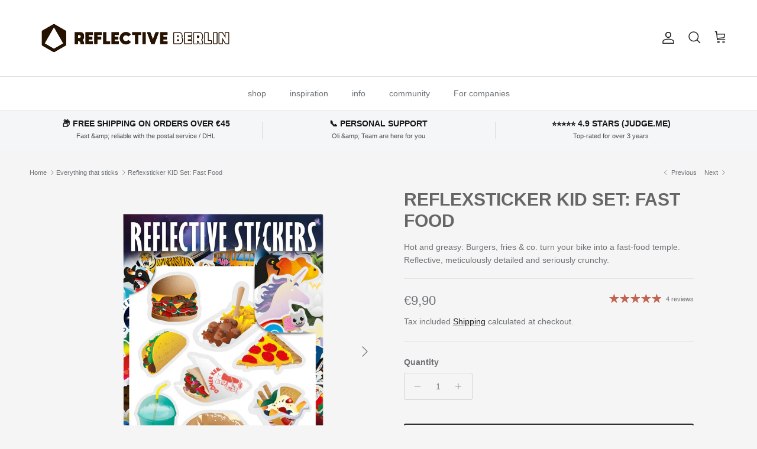

--- FILE ---
content_type: text/html; charset=utf-8
request_url: https://reflective.berlin/en/collections/all-stickers/products/reflective-k-i-d-junkfood
body_size: 128408
content:
<!doctype html>
<html class="no-js" lang="en" dir="ltr">
<head><meta charset="utf-8">
<meta name="viewport" content="width=device-width,initial-scale=1">
<title>Reflective stickers, reflective stickers - fast food &ndash; REFLECTIVE Berlin</title><link rel="canonical" href="https://reflective.berlin/en/products/reflective-k-i-d-junkfood"><link rel="icon" href="//reflective.berlin/cdn/shop/files/FAVICON.png?crop=center&height=48&v=1657210941&width=48" type="image/png">
  <link rel="apple-touch-icon" href="//reflective.berlin/cdn/shop/files/FAVICON.png?crop=center&height=180&v=1657210941&width=180"><meta name="description" content="Pizza, burgers, fries, pretzels and currywurst. Nothing that doesn&#39;t exist in the wonderful world of junk foods. 9 reflective stickers that will make your mouth water."><meta property="og:site_name" content="REFLECTIVE Berlin">
<meta property="og:url" content="https://reflective.berlin/en/products/reflective-k-i-d-junkfood">
<meta property="og:title" content="Reflective stickers, reflective stickers - fast food">
<meta property="og:type" content="product">
<meta property="og:description" content="Pizza, burgers, fries, pretzels and currywurst. Nothing that doesn&#39;t exist in the wonderful world of junk foods. 9 reflective stickers that will make your mouth water."><meta property="og:image" content="http://reflective.berlin/cdn/shop/products/KID_junkfood-pack.png?crop=center&height=1200&v=1669028946&width=1200">
  <meta property="og:image:secure_url" content="https://reflective.berlin/cdn/shop/products/KID_junkfood-pack.png?crop=center&height=1200&v=1669028946&width=1200">
  <meta property="og:image:width" content="1772">
  <meta property="og:image:height" content="1772"><meta property="og:price:amount" content="9,90">
  <meta property="og:price:currency" content="EUR"><meta name="twitter:card" content="summary_large_image">
<meta name="twitter:title" content="Reflective stickers, reflective stickers - fast food">
<meta name="twitter:description" content="Pizza, burgers, fries, pretzels and currywurst. Nothing that doesn&#39;t exist in the wonderful world of junk foods. 9 reflective stickers that will make your mouth water.">
<style>:root {
  --page-container-width:          1600px;
  --reading-container-width:       720px;
  --divider-opacity:               0.14;
  --gutter-large:                  30px;
  --gutter-desktop:                20px;
  --gutter-mobile:                 16px;
  --section-padding:               50px;
  --larger-section-padding:        80px;
  --larger-section-padding-mobile: 60px;
  --largest-section-padding:       110px;
  --aos-animate-duration:          0.6s;

  --base-font-family:              Helvetica, Arial, sans-serif;
  --base-font-weight:              400;
  --base-font-style:               normal;
  --heading-font-family:           Helvetica, Arial, sans-serif;
  --heading-font-weight:           700;
  --heading-font-style:            normal;
  --heading-font-letter-spacing:   normal;
  --logo-font-family:              Helvetica, Arial, sans-serif;
  --logo-font-weight:              700;
  --logo-font-style:               normal;
  --nav-font-family:               Helvetica, Arial, sans-serif;
  --nav-font-weight:               400;
  --nav-font-style:                normal;

  --base-text-size:14px;
  --base-line-height:              1.6;
  --input-text-size:16px;
  --smaller-text-size-1:11px;
  --smaller-text-size-2:14px;
  --smaller-text-size-3:11px;
  --smaller-text-size-4:10px;
  --larger-text-size:30px;
  --super-large-text-size:53px;
  --super-large-mobile-text-size:24px;
  --larger-mobile-text-size:24px;
  --logo-text-size:24px;--btn-letter-spacing: normal;
    --btn-text-transform: none;
    --button-text-size: 14px;
    --quickbuy-button-text-size: 14px;
    --small-feature-link-font-size: 1em;
    --input-btn-padding-top: 13px;
    --input-btn-padding-bottom: 13px;--heading-text-transform:uppercase;
  --nav-text-size:                      14px;
  --mobile-menu-font-weight:            600;

  --body-bg-color:                      245 245 245;
  --bg-color:                           245 245 245;
  --body-text-color:                    109 113 117;
  --text-color:                         109 113 117;

  --header-text-col:                    #202223;--header-text-hover-col:             var(--main-nav-link-hover-col);--header-bg-col:                     #ffffff;
  --heading-color:                     102 102 102;
  --body-heading-color:                102 102 102;
  --heading-divider-col:               #e2e2e2;

  --logo-col:                          #202223;
  --main-nav-bg:                       #ffffff;
  --main-nav-link-col:                 #6d7175;
  --main-nav-link-hover-col:           #202223;
  --main-nav-link-featured-col:        #c4293d;

  --link-color:                        32 34 35;
  --body-link-color:                   32 34 35;

  --btn-bg-color:                        43 43 43;
  --btn-bg-hover-color:                  49 58 62;
  --btn-border-color:                    43 43 43;
  --btn-border-hover-color:              49 58 62;
  --btn-text-color:                      255 254 237;
  --btn-text-hover-color:                255 254 237;--btn-alt-bg-color:                    255 254 237;
  --btn-alt-text-color:                  43 43 43;
  --btn-alt-border-color:                43 43 43;
  --btn-alt-border-hover-color:          43 43 43;--btn-ter-bg-color:                    225 225 225;
  --btn-ter-text-color:                  60 62 64;
  --btn-ter-bg-hover-color:              43 43 43;
  --btn-ter-text-hover-color:            255 254 237;--btn-border-radius: 3px;
    --btn-inspired-border-radius: 3px;--color-scheme-default:                             #f5f5f5;
  --color-scheme-default-color:                       245 245 245;
  --color-scheme-default-text-color:                  109 113 117;
  --color-scheme-default-head-color:                  102 102 102;
  --color-scheme-default-link-color:                  32 34 35;
  --color-scheme-default-btn-text-color:              255 254 237;
  --color-scheme-default-btn-text-hover-color:        255 254 237;
  --color-scheme-default-btn-bg-color:                43 43 43;
  --color-scheme-default-btn-bg-hover-color:          49 58 62;
  --color-scheme-default-btn-border-color:            43 43 43;
  --color-scheme-default-btn-border-hover-color:      49 58 62;
  --color-scheme-default-btn-alt-text-color:          43 43 43;
  --color-scheme-default-btn-alt-bg-color:            255 254 237;
  --color-scheme-default-btn-alt-border-color:        43 43 43;
  --color-scheme-default-btn-alt-border-hover-color:  43 43 43;

  --color-scheme-1:                             linear-gradient(320deg, rgba(39, 45, 74, 1) 16%, rgba(116, 48, 111, 1) 52%, rgba(58, 127, 149, 1) 87%);
  --color-scheme-1-color:                       43 43 43;
  --color-scheme-1-text-color:                  255 252 215;
  --color-scheme-1-head-color:                  255 252 215;
  --color-scheme-1-link-color:                  32 34 35;
  --color-scheme-1-btn-text-color:              255 252 215;
  --color-scheme-1-btn-text-hover-color:        255 252 215;
  --color-scheme-1-btn-bg-color:                43 43 43;
  --color-scheme-1-btn-bg-hover-color:          70 70 70;
  --color-scheme-1-btn-border-color:            43 43 43;
  --color-scheme-1-btn-border-hover-color:      70 70 70;
  --color-scheme-1-btn-alt-text-color:          43 43 43;
  --color-scheme-1-btn-alt-bg-color:            255 252 215;
  --color-scheme-1-btn-alt-border-color:        43 43 43;
  --color-scheme-1-btn-alt-border-hover-color:  43 43 43;

  --color-scheme-2:                             linear-gradient(180deg, rgba(209, 211, 191, 1) 1%, rgba(192, 222, 221, 1) 100%);
  --color-scheme-2-color:                       246 246 246;
  --color-scheme-2-text-color:                  109 113 117;
  --color-scheme-2-head-color:                  32 34 35;
  --color-scheme-2-link-color:                  32 34 35;
  --color-scheme-2-btn-text-color:              255 255 255;
  --color-scheme-2-btn-text-hover-color:        255 255 255;
  --color-scheme-2-btn-bg-color:                0 0 0;
  --color-scheme-2-btn-bg-hover-color:          32 34 35;
  --color-scheme-2-btn-border-color:            0 0 0;
  --color-scheme-2-btn-border-hover-color:      32 34 35;
  --color-scheme-2-btn-alt-text-color:          0 0 0;
  --color-scheme-2-btn-alt-bg-color:            255 255 255;
  --color-scheme-2-btn-alt-border-color:        0 0 0;
  --color-scheme-2-btn-alt-border-hover-color:  0 0 0;

  /* Shop Pay payment terms */
  --payment-terms-background-color:    #f5f5f5;--quickbuy-bg: 245 245 245;--body-input-background-color:       rgb(var(--body-bg-color));
  --input-background-color:            rgb(var(--body-bg-color));
  --body-input-text-color:             var(--body-text-color);
  --input-text-color:                  var(--body-text-color);
  --body-input-border-color:           rgb(211, 212, 213);
  --input-border-color:                rgb(211, 212, 213);
  --input-border-color-hover:          rgb(170, 172, 175);
  --input-border-color-active:         rgb(109, 113, 117);

  --swatch-cross-svg:                  url("data:image/svg+xml,%3Csvg xmlns='http://www.w3.org/2000/svg' width='240' height='240' viewBox='0 0 24 24' fill='none' stroke='rgb(211, 212, 213)' stroke-width='0.09' preserveAspectRatio='none' %3E%3Cline x1='24' y1='0' x2='0' y2='24'%3E%3C/line%3E%3C/svg%3E");
  --swatch-cross-hover:                url("data:image/svg+xml,%3Csvg xmlns='http://www.w3.org/2000/svg' width='240' height='240' viewBox='0 0 24 24' fill='none' stroke='rgb(170, 172, 175)' stroke-width='0.09' preserveAspectRatio='none' %3E%3Cline x1='24' y1='0' x2='0' y2='24'%3E%3C/line%3E%3C/svg%3E");
  --swatch-cross-active:               url("data:image/svg+xml,%3Csvg xmlns='http://www.w3.org/2000/svg' width='240' height='240' viewBox='0 0 24 24' fill='none' stroke='rgb(109, 113, 117)' stroke-width='0.09' preserveAspectRatio='none' %3E%3Cline x1='24' y1='0' x2='0' y2='24'%3E%3C/line%3E%3C/svg%3E");

  --footer-divider-col:                #313a3e;
  --footer-text-col:                   230 230 230;
  --footer-heading-col:                230 230 230;
  --footer-bg-col:                     49 58 62;--product-label-overlay-justify: flex-start;--product-label-overlay-align: flex-end;--product-label-overlay-reduction-text:   #c4a629;
  --product-label-overlay-reduction-bg:     #ffffff;
  --product-label-overlay-reduction-text-weight: 600;
  --product-label-overlay-stock-text:       #6d7175;
  --product-label-overlay-stock-bg:         #ffffff;
  --product-label-overlay-new-text:         #c4a629;
  --product-label-overlay-new-bg:           #fffcd7;
  --product-label-overlay-meta-text:        #ffffff;
  --product-label-overlay-meta-bg:          #2b2b2b;
  --product-label-sale-text:                #c4a629;
  --product-label-sold-text:                #8e9396;
  --product-label-preorder-text:            #538e6e;

  --product-block-crop-align:               center;

  
  --product-block-price-align:              center;
  --product-block-price-item-margin-start:  .25rem;
  --product-block-price-item-margin-end:    .25rem;
  

  

  --collection-block-image-position:   center center;

  --swatch-picker-image-size:          50px;
  --swatch-crop-align:                 center center;

  --image-overlay-text-color:          255 254 237;--image-overlay-bg:                  rgba(43, 43, 43, 0.1);
  --image-overlay-shadow-start:        rgb(0 0 0 / 0.15);
  --image-overlay-box-opacity:         1.0;--product-inventory-ok-box-color:            #f2faf0;
  --product-inventory-ok-text-color:           #108043;
  --product-inventory-ok-icon-box-fill-color:  #fff;
  --product-inventory-low-box-color:           #fcf1cd;
  --product-inventory-low-text-color:          #dd9a1a;
  --product-inventory-low-icon-box-fill-color: #fff;
  --product-inventory-low-text-color-channels: 16, 128, 67;
  --product-inventory-ok-text-color-channels:  221, 154, 26;

  --rating-star-color: 193 100 82;--overlay-align-left: start;
    --overlay-align-right: end;}html[dir=rtl] {
  --overlay-right-text-m-left: 0;
  --overlay-right-text-m-right: auto;
  --overlay-left-shadow-left-left: 15%;
  --overlay-left-shadow-left-right: -50%;
  --overlay-left-shadow-right-left: -85%;
  --overlay-left-shadow-right-right: 0;
}.image-overlay--bg-box .text-overlay .text-overlay__text {
    --image-overlay-box-bg: 245 245 245;
    --heading-color: var(--body-heading-color);
    --text-color: var(--body-text-color);
    --link-color: var(--body-link-color);
  }::selection {
    background: rgb(var(--body-heading-color));
    color: rgb(var(--body-bg-color));
  }
  ::-moz-selection {
    background: rgb(var(--body-heading-color));
    color: rgb(var(--body-bg-color));
  }.navigation .h1 {
  color: inherit !important;
}.use-color-scheme--default {
  --product-label-sale-text:           #c4a629;
  --product-label-sold-text:           #8e9396;
  --product-label-preorder-text:       #538e6e;
  --input-background-color:            rgb(var(--body-bg-color));
  --input-text-color:                  var(--body-input-text-color);
  --input-border-color:                rgb(211, 212, 213);
  --input-border-color-hover:          rgb(170, 172, 175);
  --input-border-color-active:         rgb(109, 113, 117);
}</style>

  <link href="//reflective.berlin/cdn/shop/t/22/assets/main.css?v=59812818702299870031763980243" rel="stylesheet" type="text/css" media="all" />
<link rel="stylesheet" href="//reflective.berlin/cdn/shop/t/22/assets/swatches.css?v=2797873035601152771763980301" media="print" onload="this.media='all'"><script>
    document.documentElement.className = document.documentElement.className.replace('no-js', 'js');

    window.theme = {
      info: {
        name: 'Symmetry',
        version: '8.1.0'
      },
      device: {
        hasTouch: window.matchMedia('(any-pointer: coarse)').matches,
        hasHover: window.matchMedia('(hover: hover)').matches
      },
      mediaQueries: {
        md: '(min-width: 768px)',
        productMediaCarouselBreak: '(min-width: 1041px)'
      },
      routes: {
        base: 'https://reflective.berlin',
        cart: '/en/cart',
        cartAdd: '/en/cart/add.js',
        cartUpdate: '/en/cart/update.js',
        predictiveSearch: '/en/search/suggest'
      },
      strings: {
        cartTermsConfirmation: "You must agree to the terms and conditions before continuing.",
        cartItemsQuantityError: "You can only add [QUANTITY] of this item to your cart.",
        generalSearchViewAll: "View all search results",
        noStock: "Sold out",
        noVariant: "Unavailable",
        productsProductChooseA: "Choose a",
        generalSearchPages: "Pages",
        generalSearchNoResultsWithoutTerms: "Sorry, we couldnʼt find any results",
        shippingCalculator: {
          singleRate: "There is one shipping rate for this destination:",
          multipleRates: "There are multiple shipping rates for this destination:",
          noRates: "We do not ship to this destination."
        },
        regularPrice: "Regular price",
        salePrice: "Sale price"
      },
      settings: {
        moneyWithCurrencyFormat: "€{{amount_with_comma_separator}} EUR",
        cartType: "drawer",
        afterAddToCart: "drawer",
        quickbuyStyle: "button",
        externalLinksNewTab: true,
        internalLinksSmoothScroll: true
      }
    }

    theme.inlineNavigationCheck = function() {
      var pageHeader = document.querySelector('.pageheader'),
          inlineNavContainer = pageHeader.querySelector('.logo-area__left__inner'),
          inlineNav = inlineNavContainer.querySelector('.navigation--left');
      if (inlineNav && getComputedStyle(inlineNav).display != 'none') {
        var inlineMenuCentered = document.querySelector('.pageheader--layout-inline-menu-center'),
            logoContainer = document.querySelector('.logo-area__middle__inner');
        if(inlineMenuCentered) {
          var rightWidth = document.querySelector('.logo-area__right__inner').clientWidth,
              middleWidth = logoContainer.clientWidth,
              logoArea = document.querySelector('.logo-area'),
              computedLogoAreaStyle = getComputedStyle(logoArea),
              logoAreaInnerWidth = logoArea.clientWidth - Math.ceil(parseFloat(computedLogoAreaStyle.paddingLeft)) - Math.ceil(parseFloat(computedLogoAreaStyle.paddingRight)),
              availableNavWidth = logoAreaInnerWidth - Math.max(rightWidth, middleWidth) * 2 - 40;
          inlineNavContainer.style.maxWidth = availableNavWidth + 'px';
        }

        var firstInlineNavLink = inlineNav.querySelector('.navigation__item:first-child'),
            lastInlineNavLink = inlineNav.querySelector('.navigation__item:last-child');
        if (lastInlineNavLink) {
          var inlineNavWidth = null;
          if(document.querySelector('html[dir=rtl]')) {
            inlineNavWidth = firstInlineNavLink.offsetLeft - lastInlineNavLink.offsetLeft + firstInlineNavLink.offsetWidth;
          } else {
            inlineNavWidth = lastInlineNavLink.offsetLeft - firstInlineNavLink.offsetLeft + lastInlineNavLink.offsetWidth;
          }
          if (inlineNavContainer.offsetWidth >= inlineNavWidth) {
            pageHeader.classList.add('pageheader--layout-inline-permitted');
            var tallLogo = logoContainer.clientHeight > lastInlineNavLink.clientHeight + 20;
            if (tallLogo) {
              inlineNav.classList.add('navigation--tight-underline');
            } else {
              inlineNav.classList.remove('navigation--tight-underline');
            }
          } else {
            pageHeader.classList.remove('pageheader--layout-inline-permitted');
          }
        }
      }
    };

    theme.setInitialHeaderHeightProperty = () => {
      const section = document.querySelector('.section-header');
      if (section) {
        document.documentElement.style.setProperty('--theme-header-height', Math.ceil(section.clientHeight) + 'px');
      }
    };
  </script>

  <script src="//reflective.berlin/cdn/shop/t/22/assets/main.js?v=117527606522457621901763980244" defer></script>
    <script src="//reflective.berlin/cdn/shop/t/22/assets/animate-on-scroll.js?v=15249566486942820451763980227" defer></script>
    <link href="//reflective.berlin/cdn/shop/t/22/assets/animate-on-scroll.css?v=135962721104954213331763980226" rel="stylesheet" type="text/css" media="all" />
  

  <script>window.performance && window.performance.mark && window.performance.mark('shopify.content_for_header.start');</script><meta name="google-site-verification" content="flCTqnuTWB9t5JSmfgoJKzFsIauema8WTFkGnriP83k">
<meta name="google-site-verification" content="flCTqnuTWB9t5JSmfgoJKzFsIauema8WTFkGnriP83k">
<meta name="google-site-verification" content="KSR1qf9b7wXnq6DEu13Ao-vq8kLSAoe_ftpQy6T1EWA">
<meta id="shopify-digital-wallet" name="shopify-digital-wallet" content="/35353690156/digital_wallets/dialog">
<meta name="shopify-checkout-api-token" content="7b1ed811d4979c734bc87b9d15ac66ff">
<meta id="in-context-paypal-metadata" data-shop-id="35353690156" data-venmo-supported="false" data-environment="production" data-locale="en_US" data-paypal-v4="true" data-currency="EUR">
<link rel="alternate" hreflang="x-default" href="https://reflective.berlin/products/reflective-k-i-d-junkfood">
<link rel="alternate" hreflang="de" href="https://reflective.berlin/products/reflective-k-i-d-junkfood">
<link rel="alternate" hreflang="en" href="https://reflective.berlin/en/products/reflective-k-i-d-junkfood">
<link rel="alternate" type="application/json+oembed" href="https://reflective.berlin/en/products/reflective-k-i-d-junkfood.oembed">
<script async="async" src="/checkouts/internal/preloads.js?locale=en-DE"></script>
<link rel="preconnect" href="https://shop.app" crossorigin="anonymous">
<script async="async" src="https://shop.app/checkouts/internal/preloads.js?locale=en-DE&shop_id=35353690156" crossorigin="anonymous"></script>
<script id="apple-pay-shop-capabilities" type="application/json">{"shopId":35353690156,"countryCode":"DE","currencyCode":"EUR","merchantCapabilities":["supports3DS"],"merchantId":"gid:\/\/shopify\/Shop\/35353690156","merchantName":"REFLECTIVE Berlin","requiredBillingContactFields":["postalAddress","email"],"requiredShippingContactFields":["postalAddress","email"],"shippingType":"shipping","supportedNetworks":["visa","maestro","masterCard","amex"],"total":{"type":"pending","label":"REFLECTIVE Berlin","amount":"1.00"},"shopifyPaymentsEnabled":true,"supportsSubscriptions":true}</script>
<script id="shopify-features" type="application/json">{"accessToken":"7b1ed811d4979c734bc87b9d15ac66ff","betas":["rich-media-storefront-analytics"],"domain":"reflective.berlin","predictiveSearch":true,"shopId":35353690156,"locale":"en"}</script>
<script>var Shopify = Shopify || {};
Shopify.shop = "reflectiveberlin.myshopify.com";
Shopify.locale = "en";
Shopify.currency = {"active":"EUR","rate":"1.0"};
Shopify.country = "DE";
Shopify.theme = {"name":"Reflective berlin 2025-2026","id":184115036425,"schema_name":"Symmetry","schema_version":"8.1.0","theme_store_id":568,"role":"main"};
Shopify.theme.handle = "null";
Shopify.theme.style = {"id":null,"handle":null};
Shopify.cdnHost = "reflective.berlin/cdn";
Shopify.routes = Shopify.routes || {};
Shopify.routes.root = "/en/";</script>
<script type="module">!function(o){(o.Shopify=o.Shopify||{}).modules=!0}(window);</script>
<script>!function(o){function n(){var o=[];function n(){o.push(Array.prototype.slice.apply(arguments))}return n.q=o,n}var t=o.Shopify=o.Shopify||{};t.loadFeatures=n(),t.autoloadFeatures=n()}(window);</script>
<script>
  window.ShopifyPay = window.ShopifyPay || {};
  window.ShopifyPay.apiHost = "shop.app\/pay";
  window.ShopifyPay.redirectState = null;
</script>
<script id="shop-js-analytics" type="application/json">{"pageType":"product"}</script>
<script defer="defer" async type="module" src="//reflective.berlin/cdn/shopifycloud/shop-js/modules/v2/client.init-shop-cart-sync_BdyHc3Nr.en.esm.js"></script>
<script defer="defer" async type="module" src="//reflective.berlin/cdn/shopifycloud/shop-js/modules/v2/chunk.common_Daul8nwZ.esm.js"></script>
<script type="module">
  await import("//reflective.berlin/cdn/shopifycloud/shop-js/modules/v2/client.init-shop-cart-sync_BdyHc3Nr.en.esm.js");
await import("//reflective.berlin/cdn/shopifycloud/shop-js/modules/v2/chunk.common_Daul8nwZ.esm.js");

  window.Shopify.SignInWithShop?.initShopCartSync?.({"fedCMEnabled":true,"windoidEnabled":true});

</script>
<script>
  window.Shopify = window.Shopify || {};
  if (!window.Shopify.featureAssets) window.Shopify.featureAssets = {};
  window.Shopify.featureAssets['shop-js'] = {"shop-cart-sync":["modules/v2/client.shop-cart-sync_QYOiDySF.en.esm.js","modules/v2/chunk.common_Daul8nwZ.esm.js"],"init-fed-cm":["modules/v2/client.init-fed-cm_DchLp9rc.en.esm.js","modules/v2/chunk.common_Daul8nwZ.esm.js"],"shop-button":["modules/v2/client.shop-button_OV7bAJc5.en.esm.js","modules/v2/chunk.common_Daul8nwZ.esm.js"],"init-windoid":["modules/v2/client.init-windoid_DwxFKQ8e.en.esm.js","modules/v2/chunk.common_Daul8nwZ.esm.js"],"shop-cash-offers":["modules/v2/client.shop-cash-offers_DWtL6Bq3.en.esm.js","modules/v2/chunk.common_Daul8nwZ.esm.js","modules/v2/chunk.modal_CQq8HTM6.esm.js"],"shop-toast-manager":["modules/v2/client.shop-toast-manager_CX9r1SjA.en.esm.js","modules/v2/chunk.common_Daul8nwZ.esm.js"],"init-shop-email-lookup-coordinator":["modules/v2/client.init-shop-email-lookup-coordinator_UhKnw74l.en.esm.js","modules/v2/chunk.common_Daul8nwZ.esm.js"],"pay-button":["modules/v2/client.pay-button_DzxNnLDY.en.esm.js","modules/v2/chunk.common_Daul8nwZ.esm.js"],"avatar":["modules/v2/client.avatar_BTnouDA3.en.esm.js"],"init-shop-cart-sync":["modules/v2/client.init-shop-cart-sync_BdyHc3Nr.en.esm.js","modules/v2/chunk.common_Daul8nwZ.esm.js"],"shop-login-button":["modules/v2/client.shop-login-button_D8B466_1.en.esm.js","modules/v2/chunk.common_Daul8nwZ.esm.js","modules/v2/chunk.modal_CQq8HTM6.esm.js"],"init-customer-accounts-sign-up":["modules/v2/client.init-customer-accounts-sign-up_C8fpPm4i.en.esm.js","modules/v2/client.shop-login-button_D8B466_1.en.esm.js","modules/v2/chunk.common_Daul8nwZ.esm.js","modules/v2/chunk.modal_CQq8HTM6.esm.js"],"init-shop-for-new-customer-accounts":["modules/v2/client.init-shop-for-new-customer-accounts_CVTO0Ztu.en.esm.js","modules/v2/client.shop-login-button_D8B466_1.en.esm.js","modules/v2/chunk.common_Daul8nwZ.esm.js","modules/v2/chunk.modal_CQq8HTM6.esm.js"],"init-customer-accounts":["modules/v2/client.init-customer-accounts_dRgKMfrE.en.esm.js","modules/v2/client.shop-login-button_D8B466_1.en.esm.js","modules/v2/chunk.common_Daul8nwZ.esm.js","modules/v2/chunk.modal_CQq8HTM6.esm.js"],"shop-follow-button":["modules/v2/client.shop-follow-button_CkZpjEct.en.esm.js","modules/v2/chunk.common_Daul8nwZ.esm.js","modules/v2/chunk.modal_CQq8HTM6.esm.js"],"lead-capture":["modules/v2/client.lead-capture_BntHBhfp.en.esm.js","modules/v2/chunk.common_Daul8nwZ.esm.js","modules/v2/chunk.modal_CQq8HTM6.esm.js"],"checkout-modal":["modules/v2/client.checkout-modal_CfxcYbTm.en.esm.js","modules/v2/chunk.common_Daul8nwZ.esm.js","modules/v2/chunk.modal_CQq8HTM6.esm.js"],"shop-login":["modules/v2/client.shop-login_Da4GZ2H6.en.esm.js","modules/v2/chunk.common_Daul8nwZ.esm.js","modules/v2/chunk.modal_CQq8HTM6.esm.js"],"payment-terms":["modules/v2/client.payment-terms_MV4M3zvL.en.esm.js","modules/v2/chunk.common_Daul8nwZ.esm.js","modules/v2/chunk.modal_CQq8HTM6.esm.js"]};
</script>
<script>(function() {
  var isLoaded = false;
  function asyncLoad() {
    if (isLoaded) return;
    isLoaded = true;
    var urls = ["https:\/\/cdn.shopify.com\/s\/files\/1\/0353\/5369\/0156\/t\/13\/assets\/booster_eu_cookie_35353690156.js?v=1682067658\u0026shop=reflectiveberlin.myshopify.com"];
    for (var i = 0; i < urls.length; i++) {
      var s = document.createElement('script');
      s.type = 'text/javascript';
      s.async = true;
      s.src = urls[i];
      var x = document.getElementsByTagName('script')[0];
      x.parentNode.insertBefore(s, x);
    }
  };
  if(window.attachEvent) {
    window.attachEvent('onload', asyncLoad);
  } else {
    window.addEventListener('load', asyncLoad, false);
  }
})();</script>
<script id="__st">var __st={"a":35353690156,"offset":3600,"reqid":"198dfe68-9471-4998-b9a5-4686dd38f1d4-1768990975","pageurl":"reflective.berlin\/en\/collections\/all-stickers\/products\/reflective-k-i-d-junkfood","u":"f56e37686d6c","p":"product","rtyp":"product","rid":6739552927910};</script>
<script>window.ShopifyPaypalV4VisibilityTracking = true;</script>
<script id="captcha-bootstrap">!function(){'use strict';const t='contact',e='account',n='new_comment',o=[[t,t],['blogs',n],['comments',n],[t,'customer']],c=[[e,'customer_login'],[e,'guest_login'],[e,'recover_customer_password'],[e,'create_customer']],r=t=>t.map((([t,e])=>`form[action*='/${t}']:not([data-nocaptcha='true']) input[name='form_type'][value='${e}']`)).join(','),a=t=>()=>t?[...document.querySelectorAll(t)].map((t=>t.form)):[];function s(){const t=[...o],e=r(t);return a(e)}const i='password',u='form_key',d=['recaptcha-v3-token','g-recaptcha-response','h-captcha-response',i],f=()=>{try{return window.sessionStorage}catch{return}},m='__shopify_v',_=t=>t.elements[u];function p(t,e,n=!1){try{const o=window.sessionStorage,c=JSON.parse(o.getItem(e)),{data:r}=function(t){const{data:e,action:n}=t;return t[m]||n?{data:e,action:n}:{data:t,action:n}}(c);for(const[e,n]of Object.entries(r))t.elements[e]&&(t.elements[e].value=n);n&&o.removeItem(e)}catch(o){console.error('form repopulation failed',{error:o})}}const l='form_type',E='cptcha';function T(t){t.dataset[E]=!0}const w=window,h=w.document,L='Shopify',v='ce_forms',y='captcha';let A=!1;((t,e)=>{const n=(g='f06e6c50-85a8-45c8-87d0-21a2b65856fe',I='https://cdn.shopify.com/shopifycloud/storefront-forms-hcaptcha/ce_storefront_forms_captcha_hcaptcha.v1.5.2.iife.js',D={infoText:'Protected by hCaptcha',privacyText:'Privacy',termsText:'Terms'},(t,e,n)=>{const o=w[L][v],c=o.bindForm;if(c)return c(t,g,e,D).then(n);var r;o.q.push([[t,g,e,D],n]),r=I,A||(h.body.append(Object.assign(h.createElement('script'),{id:'captcha-provider',async:!0,src:r})),A=!0)});var g,I,D;w[L]=w[L]||{},w[L][v]=w[L][v]||{},w[L][v].q=[],w[L][y]=w[L][y]||{},w[L][y].protect=function(t,e){n(t,void 0,e),T(t)},Object.freeze(w[L][y]),function(t,e,n,w,h,L){const[v,y,A,g]=function(t,e,n){const i=e?o:[],u=t?c:[],d=[...i,...u],f=r(d),m=r(i),_=r(d.filter((([t,e])=>n.includes(e))));return[a(f),a(m),a(_),s()]}(w,h,L),I=t=>{const e=t.target;return e instanceof HTMLFormElement?e:e&&e.form},D=t=>v().includes(t);t.addEventListener('submit',(t=>{const e=I(t);if(!e)return;const n=D(e)&&!e.dataset.hcaptchaBound&&!e.dataset.recaptchaBound,o=_(e),c=g().includes(e)&&(!o||!o.value);(n||c)&&t.preventDefault(),c&&!n&&(function(t){try{if(!f())return;!function(t){const e=f();if(!e)return;const n=_(t);if(!n)return;const o=n.value;o&&e.removeItem(o)}(t);const e=Array.from(Array(32),(()=>Math.random().toString(36)[2])).join('');!function(t,e){_(t)||t.append(Object.assign(document.createElement('input'),{type:'hidden',name:u})),t.elements[u].value=e}(t,e),function(t,e){const n=f();if(!n)return;const o=[...t.querySelectorAll(`input[type='${i}']`)].map((({name:t})=>t)),c=[...d,...o],r={};for(const[a,s]of new FormData(t).entries())c.includes(a)||(r[a]=s);n.setItem(e,JSON.stringify({[m]:1,action:t.action,data:r}))}(t,e)}catch(e){console.error('failed to persist form',e)}}(e),e.submit())}));const S=(t,e)=>{t&&!t.dataset[E]&&(n(t,e.some((e=>e===t))),T(t))};for(const o of['focusin','change'])t.addEventListener(o,(t=>{const e=I(t);D(e)&&S(e,y())}));const B=e.get('form_key'),M=e.get(l),P=B&&M;t.addEventListener('DOMContentLoaded',(()=>{const t=y();if(P)for(const e of t)e.elements[l].value===M&&p(e,B);[...new Set([...A(),...v().filter((t=>'true'===t.dataset.shopifyCaptcha))])].forEach((e=>S(e,t)))}))}(h,new URLSearchParams(w.location.search),n,t,e,['guest_login'])})(!0,!0)}();</script>
<script integrity="sha256-4kQ18oKyAcykRKYeNunJcIwy7WH5gtpwJnB7kiuLZ1E=" data-source-attribution="shopify.loadfeatures" defer="defer" src="//reflective.berlin/cdn/shopifycloud/storefront/assets/storefront/load_feature-a0a9edcb.js" crossorigin="anonymous"></script>
<script crossorigin="anonymous" defer="defer" src="//reflective.berlin/cdn/shopifycloud/storefront/assets/shopify_pay/storefront-65b4c6d7.js?v=20250812"></script>
<script data-source-attribution="shopify.dynamic_checkout.dynamic.init">var Shopify=Shopify||{};Shopify.PaymentButton=Shopify.PaymentButton||{isStorefrontPortableWallets:!0,init:function(){window.Shopify.PaymentButton.init=function(){};var t=document.createElement("script");t.src="https://reflective.berlin/cdn/shopifycloud/portable-wallets/latest/portable-wallets.en.js",t.type="module",document.head.appendChild(t)}};
</script>
<script data-source-attribution="shopify.dynamic_checkout.buyer_consent">
  function portableWalletsHideBuyerConsent(e){var t=document.getElementById("shopify-buyer-consent"),n=document.getElementById("shopify-subscription-policy-button");t&&n&&(t.classList.add("hidden"),t.setAttribute("aria-hidden","true"),n.removeEventListener("click",e))}function portableWalletsShowBuyerConsent(e){var t=document.getElementById("shopify-buyer-consent"),n=document.getElementById("shopify-subscription-policy-button");t&&n&&(t.classList.remove("hidden"),t.removeAttribute("aria-hidden"),n.addEventListener("click",e))}window.Shopify?.PaymentButton&&(window.Shopify.PaymentButton.hideBuyerConsent=portableWalletsHideBuyerConsent,window.Shopify.PaymentButton.showBuyerConsent=portableWalletsShowBuyerConsent);
</script>
<script>
  function portableWalletsCleanup(e){e&&e.src&&console.error("Failed to load portable wallets script "+e.src);var t=document.querySelectorAll("shopify-accelerated-checkout .shopify-payment-button__skeleton, shopify-accelerated-checkout-cart .wallet-cart-button__skeleton"),e=document.getElementById("shopify-buyer-consent");for(let e=0;e<t.length;e++)t[e].remove();e&&e.remove()}function portableWalletsNotLoadedAsModule(e){e instanceof ErrorEvent&&"string"==typeof e.message&&e.message.includes("import.meta")&&"string"==typeof e.filename&&e.filename.includes("portable-wallets")&&(window.removeEventListener("error",portableWalletsNotLoadedAsModule),window.Shopify.PaymentButton.failedToLoad=e,"loading"===document.readyState?document.addEventListener("DOMContentLoaded",window.Shopify.PaymentButton.init):window.Shopify.PaymentButton.init())}window.addEventListener("error",portableWalletsNotLoadedAsModule);
</script>

<script type="module" src="https://reflective.berlin/cdn/shopifycloud/portable-wallets/latest/portable-wallets.en.js" onError="portableWalletsCleanup(this)" crossorigin="anonymous"></script>
<script nomodule>
  document.addEventListener("DOMContentLoaded", portableWalletsCleanup);
</script>

<script id='scb4127' type='text/javascript' async='' src='https://reflective.berlin/cdn/shopifycloud/privacy-banner/storefront-banner.js'></script><link id="shopify-accelerated-checkout-styles" rel="stylesheet" media="screen" href="https://reflective.berlin/cdn/shopifycloud/portable-wallets/latest/accelerated-checkout-backwards-compat.css" crossorigin="anonymous">
<style id="shopify-accelerated-checkout-cart">
        #shopify-buyer-consent {
  margin-top: 1em;
  display: inline-block;
  width: 100%;
}

#shopify-buyer-consent.hidden {
  display: none;
}

#shopify-subscription-policy-button {
  background: none;
  border: none;
  padding: 0;
  text-decoration: underline;
  font-size: inherit;
  cursor: pointer;
}

#shopify-subscription-policy-button::before {
  box-shadow: none;
}

      </style>
<script id="sections-script" data-sections="related-products,footer" defer="defer" src="//reflective.berlin/cdn/shop/t/22/compiled_assets/scripts.js?v=8423"></script>
<script>window.performance && window.performance.mark && window.performance.mark('shopify.content_for_header.end');</script>
<!-- CC Custom Head Start --><!-- CC Custom Head End -->


<script>
  document.addEventListener("DOMContentLoaded", function(event) {
    const style = document.getElementById('wsg-custom-style');
    if (typeof window.isWsgCustomer != "undefined" && isWsgCustomer) {
      style.innerHTML = `
        ${style.innerHTML} 
        /* A friend of hideWsg - this will _show_ only for wsg customers. Add class to an element to use */
        .showWsg {
          display: unset;
        }
        /* wholesale only CSS */
        .additional-checkout-buttons, .shopify-payment-button {
          display: none !important;
        }
        .wsg-proxy-container select {
          background-color: 
          ${
        document.querySelector('input').style.backgroundColor
          ? document.querySelector('input').style.backgroundColor
          : 'white'
        } !important;
        }
      `;
    } else {
      style.innerHTML = `
        ${style.innerHTML}
        /* Add CSS rules here for NOT wsg customers - great to hide elements from retail when we can't access the code driving the element */
        
      `;
    }

    if (typeof window.embedButtonBg !== undefined && typeof window.embedButtonText !== undefined && window.embedButtonBg !== window.embedButtonText) {
      style.innerHTML = `
        ${style.innerHTML}
        .wsg-button-fix {
          background: ${embedButtonBg} !important;
          border-color: ${embedButtonBg} !important;
          color: ${embedButtonText} !important;
        }
      `;
    }

    // =========================
    //         CUSTOM JS
    // ==========================
    if (document.querySelector(".wsg-proxy-container")) {
      initNodeObserver(wsgCustomJs);
    }
  })

  function wsgCustomJs() {

    // update button classes
    const button = document.querySelectorAll(".wsg-button-fix");
    let buttonClass = "xxButtonClassesHerexx";
    buttonClass = buttonClass.split(" ");
    for (let i = 0; i < button.length; i++) {
      button[i].classList.add(... buttonClass);
    }

    // wsgCustomJs window placeholder
    // update secondary btn color on proxy cart
    if (document.getElementById("wsg-checkout-one")) {
      const checkoutButton = document.getElementById("wsg-checkout-one");
      let wsgBtnColor = window.getComputedStyle(checkoutButton).backgroundColor;
      let wsgBtnBackground = "none";
      let wsgBtnBorder = "thin solid " + wsgBtnColor;
      let wsgBtnPadding = window.getComputedStyle(checkoutButton).padding;
      let spofBtn = document.querySelectorAll(".spof-btn");
      for (let i = 0; i < spofBtn.length; i++) {
        spofBtn[i].style.background = wsgBtnBackground;
        spofBtn[i].style.color = wsgBtnColor;
        spofBtn[i].style.border = wsgBtnBorder;
        spofBtn[i].style.padding = wsgBtnPadding;
      }
    }

    // update Quick Order Form label
    if (typeof window.embedSPOFLabel != "undefined" && embedSPOFLabel) {
      document.querySelectorAll(".spof-btn").forEach(function(spofBtn) {
        spofBtn.removeAttribute("data-translation-selector");
        spofBtn.innerHTML = embedSPOFLabel;
      });
    }
  }

  function initNodeObserver(onChangeNodeCallback) {

    // Select the node that will be observed for mutations
    const targetNode = document.querySelector(".wsg-proxy-container");

    // Options for the observer (which mutations to observe)
    const config = {
      attributes: true,
      childList: true,
      subtree: true
    };

    // Callback function to execute when mutations are observed
    const callback = function(mutationsList, observer) {
      for (const mutation of mutationsList) {
        if (mutation.type === 'childList') {
          onChangeNodeCallback();
          observer.disconnect();
        }
      }
    };

    // Create an observer instance linked to the callback function
    const observer = new MutationObserver(callback);

    // Start observing the target node for configured mutations
    observer.observe(targetNode, config);
  }
</script>


<style id="wsg-custom-style">
  /* A friend of hideWsg - this will _show_ only for wsg customers. Add class to an element to use */
  .showWsg {
    display: none;
  }
  /* Signup/login */
  #wsg-signup select,
  #wsg-signup input,
  #wsg-signup textarea {
    height: 46px;
    border: thin solid #d1d1d1;
    padding: 6px 10px;
  }
  #wsg-signup textarea {
    min-height: 100px;
  }
  .wsg-login-input {
    height: 46px;
    border: thin solid #d1d1d1;
    padding: 6px 10px;
  }
  #wsg-signup select {
  }
/*   Quick Order Form */
  .wsg-table td {
    border: none;
    min-width: 150px;
  }
  .wsg-table tr {
    border-bottom: thin solid #d1d1d1; 
    border-left: none;
  }
  .wsg-table input[type="number"] {
    border: thin solid #d1d1d1;
    padding: 5px 15px;
    min-height: 42px;
  }
  #wsg-spof-link a {
    text-decoration: inherit;
    color: inherit;
  }
  .wsg-proxy-container {
    margin-top: 0% !important;
  }
  @media screen and (max-width:768px){
    .wsg-proxy-container .wsg-table input[type="number"] {
        max-width: 80%; 
    }
    .wsg-center img {
      width: 50px !important;
    }
    .wsg-variant-price-area {
      min-width: 70px !important;
    }
  }
  /* Submit button */
  #wsg-cart-update{
    padding: 8px 10px;
    min-height: 45px;
    max-width: 100% !important;
  }
  .wsg-table {
    background: inherit !important;
  }
  .wsg-spof-container-main {
    background: inherit !important;
  }
  /* General fixes */
  .wsg-hide-prices {
    opacity: 0;
  }
  .wsg-ws-only .button {
    margin: 0;
  }
  .wsg-proxy-container {
    margin-top: 2rem !important;
    margin-bottom: 2rem !important;
  }
  #customer_login > p:nth-of-type(3) {
    margin-top: 10px;
  }
</style>
<!-- BEGIN app block: shopify://apps/wholesale-gorilla/blocks/wsg-header/c48d0487-dff9-41a4-94c8-ec6173fe8b8d -->

   
  















  <!-- check for wsg customer - this now downcases to compare so we are no longer concerned about case matching in tags -->


      
      
      
      
      
      <!-- ajax data -->
      
        
          
        
      
      <script>
        console.log("Wsg-header release 5.22.24")
        // here we need to check if we on a previw theme and set the shop config from the metafield
        
const wsgShopConfigMetafields = {
            
          
            
          
            
          
            
              shopConfig : {"btnClasses":"","hideDomElements":[".hideWsg"],"wsgPriceSelectors":{"productPrice":[".product-info__price .price__default"],"collectionPrices":[".product-price"]},"autoInstall":false,"wsgMultiAjax":false,"wsgAjaxSettings":{"price":".cart-item__selling-price","linePrice":"","subtotal":".subtotal span","checkoutBtn":".tpo-btn-checkout"},"wsgSwatch":"","wsgAccountPageSelector":"#shopify-section-template--25851560067337__rich_text_tdn4D4","wsgVolumeTable":".quantity-submit-row__submit","excludedSections":[],"productSelectors":[".product-grid > .slider__item:has(.product-block)",".product-grid > .product-block"],"wsgQVSelector":[".expanded"],"wsgATCButtonsSelectors":[".add-to-cart"],"fileList":[],"wsgVersion":6,"installing":false,"themeId":184115036425},
            
          
            
              shopConfig142763032841 : {"btnClasses":"","hideDomElements":[".hideWsg",".cart-item-upsells"],"wsgPriceSelectors":{"productPrice":[".js-product-price",".price-container .price",".price-container"],"collectionPrices":[".product__price",".product-price"]},"autoInstall":true,"wsgAjax":true,"wsgMultiAjax":true,"wsgAjaxSettings":{"price":"","linePrice":".cart-item__price .theme-money","subtotal":".subtotal .theme-money","checkoutBtn":".tpo-btn-checkout"},"wsgSwatch":"","wsgAccountPageSelector":"#admin_header h2","wsgVolumeTable":".quantity-submit-row__submit .button","excludedSections":[],"productSelectors":[".product",".owl-item",".product-block"],"wsgQVSelector":[".quickbuy-container"],"fileList":["layout/theme.liquid"],"wsgVersion":6,"themeId":142763032841},
            
          
            
              shopConfig143661662473 : {"_id":"61c259af0e69860016db3dfd","name":"Symmetry","themeStoreId":"568","data":{"btnClasses":"","hideDomElements":[".hideWsg"],"wsgPriceSelectors":{"productPrice":[".price-area"],"collectionPrices":[".product-price"]},"autoInstall":true,"wsgMultiAjax":false,"wsgAjaxSettings":{"price":".cart-item__selling-price","linePrice":"","subtotal":".subtotal span","checkoutBtn":".checkout-buttons"},"wsgSwatch":"","wsgAccountPageSelector":"h2","wsgVolumeTable":".quantity-submit-row__submit","excludedSections":[],"productSelectors":[".product-block"],"wsgQVSelector":[".expanded"],"fileList":[],"wsgVersion":6},"createdAt":"2021-12-21T22:48:15.842Z","updatedAt":"2023-07-26T20:17:51.312Z","wsgVersion":6,"themeId":143661662473},
            
          
            
              shopConfig147894927625 : {"btnClasses":"add-to-cart","hideDomElements":[".hideWsg",".quickbuy-container .price-container",".Orichi-dynamic-checkout-button","cart-drawer .checkout-buttons > a.tpo-btn-checkout"],"wsgPriceSelectors":{"productPrice":[".product-form .price-container .price"],"collectionPrices":[".product-price"]},"autoInstall":true,"wsgMultiAjax":false,"wsgAjaxSettings":{"price":"","linePrice":".cart-item__price .theme-money","subtotal":".subtotal .theme-money","checkoutBtn":".checkout-buttons > a.tpo-btn-checkout"},"wsgSwatch":"","wsgAccountPageSelector":"h2","wsgVolumeTable":".quantity-submit-row__submit","excludedSections":[],"productSelectors":[".product-block"],"wsgQVSelector":[".expanded"],"fileList":[],"wsgVersion":6,"themeId":147894927625,"installing":false},
            
          
            
              shopConfig166370574601 : {"btnClasses":"","hideDomElements":[".hideWsg",".price__was"],"wsgPriceSelectors":{"productPrice":[".price-area",".product-info__price .price .price__current"],"collectionPrices":[".product-price"]},"autoInstall":false,"wsgMultiAjax":false,"wsgAjaxSettings":{"price":".cart-item__price","linePrice":"","subtotal":".cart-drawer__footer .theme-money","checkoutBtn":".checkout-buttons > a"},"wsgSwatch":"","wsgAccountPageSelector":"h2","wsgVolumeTable":".quantity-submit-row__submit","excludedSections":[],"productSelectors":[".product-block"],"wsgQVSelector":[".expanded"],"wsgATCButtonsSelectors":[".quantity-submit-row__submit"],"fileList":[],"wsgVersion":6,"installing":false,"themeId":166370574601},
            
          
            
              shopConfig170237198601 : {"btnClasses":"","hideDomElements":[".hideWsg",".price__was",".tpo_option-set-container"],"wsgPriceSelectors":{"productPrice":[".product-form .price__current"],"collectionPrices":[".product-price"]},"autoInstall":false,"wsgMultiAjax":false,"wsgAjaxSettings":{"price":".cart-item__selling-price","linePrice":"","subtotal":".subtotal .theme-money","checkoutBtn":".checkout-buttons > a"},"wsgSwatch":"","wsgAccountPageSelector":"#shopify-section-template--23264596853001__main > div > div.spaced-row > h2","wsgVolumeTable":".quantity-submit-row__submit","excludedSections":[],"productSelectors":[".product-block"],"wsgQVSelector":[".expanded"],"wsgATCButtonsSelectors":[".add-to-cart",".tpo-btn-checkout"],"fileList":[],"wsgVersion":6,"installing":false,"themeId":170237198601},
            
          
            
              shopConfig182196142345 : {"btnClasses":"","hideDomElements":[".hideWsg"],"wsgPriceSelectors":{"productPrice":[".price-area"],"collectionPrices":[".product-price"]},"autoInstall":false,"wsgMultiAjax":false,"wsgAjaxSettings":{"price":".cart-item__selling-price","linePrice":"","subtotal":".subtotal span","checkoutBtn":".tpo-btn-checkout"},"wsgSwatch":"","wsgAccountPageSelector":"#shopify-section-template--25357104414985__main > div > div.spaced-row.cc-animate-init.cc-animate-in > h2","wsgVolumeTable":".quantity-submit-row__submit","excludedSections":[],"productSelectors":[".product-block"],"wsgQVSelector":[".expanded"],"fileList":[],"wsgVersion":6,"installing":false,"themeId":182196142345},
            
          
            
              shopConfig183030153481 : {"btnClasses":"","hideDomElements":[".hideWsg"],"wsgPriceSelectors":{"productPrice":[".product-info__price .price__default"],"collectionPrices":[".product-price"]},"autoInstall":false,"wsgMultiAjax":false,"wsgAjaxSettings":{"price":".cart-item__selling-price","linePrice":"","subtotal":".subtotal span","checkoutBtn":".tpo-btn-checkout"},"wsgSwatch":"","wsgAccountPageSelector":"#shopify-section-template--25544044085513__rich_text_tdn4D4","wsgVolumeTable":".quantity-submit-row__submit","excludedSections":[],"productSelectors":[".product-block"],"wsgQVSelector":[".expanded"],"fileList":[],"wsgVersion":6,"installing":false,"themeId":183030153481},
            
          
            
              shopConfig183095361801 : {"btnClasses":"","hideDomElements":[".hideWsg"],"wsgPriceSelectors":{"productPrice":[".product-info__price .price__default"],"collectionPrices":[".product-price"]},"autoInstall":false,"wsgMultiAjax":false,"wsgAjaxSettings":{"price":".cart-item__selling-price","linePrice":"","subtotal":".subtotal span","checkoutBtn":".tpo-btn-checkout"},"wsgSwatch":"","wsgAccountPageSelector":"#shopify-section-template--25561500418313__main > div > div.spaced-row.cc-animate-init.cc-animate-in > h2","wsgVolumeTable":".quantity-submit-row__submit","excludedSections":[],"productSelectors":[".product-grid > .slider__item:has(.product-block)",".product-grid > .product-block"],"wsgQVSelector":[".expanded"],"wsgATCButtonsSelectors":[".add-to-cart"],"fileList":[],"wsgVersion":6,"installing":false,"themeId":183095361801},
            
          
}
        let wsgShopConfig = {"btnClasses":"","hideDomElements":[".hideWsg"],"wsgPriceSelectors":{"productPrice":[".product-info__price .price__default"],"collectionPrices":[".product-price"]},"autoInstall":false,"wsgMultiAjax":false,"wsgAjaxSettings":{"price":".cart-item__selling-price","linePrice":"","subtotal":".subtotal span","checkoutBtn":".tpo-btn-checkout"},"wsgSwatch":"","wsgAccountPageSelector":"#shopify-section-template--25851560067337__rich_text_tdn4D4","wsgVolumeTable":".quantity-submit-row__submit","excludedSections":[],"productSelectors":[".product-grid > .slider__item:has(.product-block)",".product-grid > .product-block"],"wsgQVSelector":[".expanded"],"wsgATCButtonsSelectors":[".add-to-cart"],"fileList":[],"wsgVersion":6,"installing":false,"themeId":184115036425};
        if (window.Shopify.theme.role !== 'main') {
          const wsgShopConfigUnpublishedTheme = wsgShopConfigMetafields[`shopConfig${window.Shopify.theme.id}`];
          if (wsgShopConfigUnpublishedTheme) {
            wsgShopConfig = wsgShopConfigUnpublishedTheme;
          }
        }
        // ==========================================
        //      Set global liquid variables
        // ==========================================
        // general variables 1220
        var wsgVersion = 6.0;
        var wsgActive = true;
        // the permanent domain of the shop
        var shopPermanentDomain = 'reflectiveberlin.myshopify.com';
        const wsgShopOrigin = 'https://reflective.berlin';
        const wsgThemeTemplate = 'product.product-template-m';
        //customer
        var isWsgCustomer = 
          false
        ;
        var wsgCustomerTags = null
        var wsgCustomerId = null
        // execution variables
        var wsgRunCollection;
        var wsgCollectionObserver;
        var wsgRunProduct;
        var wsgRunAccount;
        var wsgRunCart;
        var wsgRunSinglePage;
        var wsgRunSignup;
        var wsgRunSignupV2;
        var runProxy;
        // wsgData
        var wsgData = {"hostedStore":{"branding":{"isShowLogo":true,"shopName":"REFLECTIVE BERLIN"},"accountPage":{"title":"My Account"},"cartPage":{"description":"","title":"Your Cart"},"catalogPage":{"collections":[],"hideSoldOut":false,"imageAspectRatio":"adaptToImage","numberOfColumns":4,"productsPerPage":12},"spofPage":{"description":"","title":"Quick Order Form"},"colorSettings":{"background":"#FFFFFF","primaryColor":"#000000","secondaryColor":"#FFFFFF","textColor":"#000000"},"footer":{"privacyPolicy":false,"termsOfService":false},"bannerText":"You are logged in to your wholesale account"},"translations":{"custom":false,"enable":true,"language":"german","translateBasedOnMarket":true},"shop_preferences":{"cart":{"note":{"description":"<p>Möchtet ihr uns noch etwas mitteilen?</p>","isRequired":false},"poNumber":{"isRequired":false,"isShow":true},"termsAndConditions":{"isEnable":false,"text":""}},"exclusionsAndLocksSettings":{"hidePrices":{"link":"","loginToViewPrices":false,"replacementText":"","loginToViewPricesStatus":"enabled"}},"transitions":{"showTransitions":false,"installedTransitions":false},"retailPrice":{"enable":true,"label":" UVP","lowerOpacity":true,"strikethrough":false},"checkInventory":true,"showShipPartial":false,"exclusions":["retail_only"],"autoBackorder":true,"taxRate":19,"draftNotification":true,"hideExclusions":true,"minOrder":-1,"lockedPages":[{"isAllWholesaleCustomers":false,"isAllRetailCustomers":true,"customerTag":"","isEntireStore":false,"urls":["https://reflective.berlin/pages/b2b_ressources"],"allowlistUrls":[],"_id":"660fde70347e81369a2e9952"}],"tagsOverrideExclusions":[],"marketSetting":false,"customWholesaleDiscountLabel":"","taxLabel":"Mehrwertsteuer","retailExclusionsStatus":"enabled","includeTaxInPriceRule":false},"page_styles":{"btnClasses":"","proxyMargin":2,"shipMargin":50},"volume_discounts":{"quantity_discounts":{"enabled":false,"products":[],"collections":[]},"settings":{"product_price_table":{"table_color":"#000000","header_font_color":"#FFFFFF","collection_discount_message":"aktivierter Mengenrabatt"},"custom_messages":{"custom_banner":{"banner_default":false,"banner_input":"Ab 500€ gibt's nochmal extra 2% auf den gesamten Warenkorb, ab 1.000€ ganze 5%!"},"custom_success":{"success_default":false,"success_input":"Du hast {{%}} Rabatt auf deine Bestellung bekommen!"}}},"enabled":true,"discounts":[{"id":"s7YyMVqLY","min":15000,"percent":0.98,"_id":"692f0d4397df663d4b784353"},{"id":"FnD-wTUum9","min":30000,"percent":0.96,"_id":"692f0d4397df663d4b784354"},{"id":"SI_R5SeQGG","min":50000,"percent":0.93,"_id":"692f0d4397df663d4b784355"},{"id":"iz24NqrmUS","min":100000,"percent":0.9,"_id":"692f0d4397df663d4b784356"}]},"shipping_rates":{"handlingFee":{"amount":-1,"label":"","max":-1,"min":-1,"percent":-1,"type":"flat"},"itemReservationOnInternational":{"isEnabledCustomReservationTime":false,"isReserveInventory":false,"reserveInventoryDays":60},"internationalMsg":{"title":"Thank you for your order.","message":"<p><strong>Thank you for your order!</strong></p><p><br></p><p>In the next few days, you will receive an order confirmation by e-mail from us. The invoice will be sent to you separately once your goods have been handed over to our shipping service provider.</p><p>If you have any questions in the meantime, feel free to contact us - we’re happy to help.</p><p><br></p><p><strong>Vielen Dank für Deine Bestellung!</strong></p><p><br></p><p>In den nächsten Tagen erhältst Du von uns eine Auftragsbestätigung per E-Mail. Die Rechnung senden wir Dir separat zu, sobald die Ware an unseren Versanddienstleister übergeben wurde.</p><p><br></p><p>Falls Du in der Zwischenzeit Fragen hast, melde Dich gerne bei uns - wir helfen Dir jederzeit weiter.</p>"},"localPickup":{"isEnabled":false,"minOrderPrice":0,"fee":-1,"instructions":"","locations":[],"pickupTime":""},"localDelivery":{"isEnabled":true,"minOrderPrice":0},"useShopifyDefault":false,"freeShippingMin":-1,"fixedPercent":-1,"flatRate":0,"redirectInternational":true,"ignoreAll":false,"ignoreCarrierRates":false,"deliveryTime":"","ignoreShopifyFreeRates":true,"autoApplyLowestRate":false,"isIncludeLocalDeliveryInLowestRate":true,"customShippingRateLabel":""},"single_page":{"collapseCollections":null,"excludeCollections":{"gid://shopify/Collection/187640250412":{"handle":"starter-kits-b2b","id":"gid://shopify/Collection/187640250412","title":"POS"},"gid://shopify/Collection/184805982252":{"handle":"bestseller","id":"gid://shopify/Collection/184805982252","title":"Bestseller"},"gid://shopify/Collection/504298111241":{"handle":"s-kleine-sticker","id":"gid://shopify/Collection/504298111241","title":"Größe S"},"gid://shopify/Collection/504298766601":{"handle":"m-mittelgrosse-sticker-sets","id":"gid://shopify/Collection/504298766601","title":"Größe M"},"gid://shopify/Collection/504299028745":{"handle":"l-grosse-stickerbogen","id":"gid://shopify/Collection/504299028745","title":"Größe L"},"gid://shopify/Collection/504299094281":{"handle":"xl-sehr-grosse-sticker-kits","id":"gid://shopify/Collection/504299094281","title":"Größe XL"},"gid://shopify/Collection/266996580518":{"handle":"speichen-und-felgen","id":"gid://shopify/Collection/266996580518","title":"Speichen und Felgen"},"gid://shopify/Collection/266986881190":{"handle":"textilsticker","id":"gid://shopify/Collection/266986881190","title":"Textilsticker"},"gid://shopify/Collection/505554305289":{"handle":"fashion-accessories","id":"gid://shopify/Collection/505554305289","title":"Fashion & Accessories"}},"menuAction":"include","message":"","linkInCart":true,"isShowInventoryInfo":true,"isShowSku":true,"isHideSPOFbtn":false,"spofButtonText":"Online-Bestellformular / Online Order Form"},"net_orders":{"netRedirect":{"title":"Danke für Deine Bestellung! Thank you for your order!","message":"<p><strong>Thank you for your order!</strong></p><p><br></p><p>In the next few days, you will receive an order confirmation by e-mail from us. The invoice will be sent to you separately once your goods have been handed over to our shipping service provider.</p><p>If you have any questions in the meantime, feel free to contact us - we’re happy to help.</p><p><br></p><p><strong>Vielen Dank für Deine Bestellung!</strong></p><p><br></p><p>In den nächsten Tagen erhältst Du von uns eine Auftragsbestätigung per E-Mail. Die Rechnung senden wir Dir separat zu, sobald die Ware an unseren Versanddienstleister übergeben wurde.</p><p><br></p><p>Falls Du in der Zwischenzeit Fragen hast, melde Dich gerne bei uns - wir helfen Dir jederzeit weiter.</p>","autoEmail":false},"netTag":"wholesale_regular","enabled":true,"autoPending":true,"defaultPaymentTermsTemplateId":"gid://shopify/PaymentTermsTemplate/1","netTags":[],"isEnabledCustomReservationTime":false,"isReserveInventory":false,"reserveInventoryDays":60},"customer":{"signup":{"autoInvite":true,"autoTags":["wholesale_regular"],"message":"Freut uns, dass Ihr Bock auf REFLECTIVE BERLIN habt und unsere Produkte verkaufen möchtet. Füllt das Formular aus und erzählt uns in zwei Sätzen, wer ihr seid und warum ihr unser Partner werden wollt. ","taxExempt":true},"loginMessage":"Hier geht es ins B2B-Portal","accountMessage":"<p><br></p>","accountPendingTitle":"Account Submitted! Please wait for approval!","redirectMessage":"<p><strong>Thank you, we have received your registration!</strong></p><p><br></p><p>We are now reviewing your information. You will receive an email with a link to set your password - and then you’re ready to go.</p><p><br></p><p>If you would like an introduction call, feel free to reach out to <em>oliver@reflective.berlin</em>. We’ll be happy to answer your questions, walk you through the online order form, and suggest product recommendations tailored to your customer base.</p><p><br></p><p>So keep an eye on your inbox!</p><p><br></p><p><strong>Danke, wir haben Deine Anmeldung erhalten!</strong></p><p><br></p><p>Du hast eine E-Mail mit einem Link zur Vergabe Deines Passworts erhalten - es kann also direkt losgehen.</p><p><br></p><p>Wenn Du Interesse an einem Einführungsgespräch hast, melde Dich gerne bei <em>oliver@reflective.berlin</em>. Wir beantworten alle Fragen, gehen das Online-Bestellformular gemeinsam durch und geben Dir Produktempfehlungen passend zu Deiner Kundschaft.</p><p><br></p><p>Also halte Dein Postfach im Blick!</p>"},"quantity":{"cart":{"minValue":50},"collections":[],"migratedToCurrent":true,"products":[]},"activeTags":["wholesale_regular","wsgTestTag"],"bulk_discounts":[],"hideDrafts":[],"server_link":"https://calm-coast-69919.herokuapp.com/shop_assets/wsg-index.js","tier":"premium","updateShopAnalyticsJobId":16880,"isPauseShop":false,"installStatus":"complete"}
        var wsgTier = 'premium'
        // AJAX variables
        var wsgRunAjax;
        var wsgAjaxCart;
        // product variables
        var wsgCollectionsList = [{"id":184805720108,"handle":"for-kids","updated_at":"2026-01-20T13:07:36+01:00","published_at":"2020-04-16T22:14:08+02:00","sort_order":"best-selling","template_suffix":"","published_scope":"global","title":"... for kids","body_html":"","image":{"created_at":"2020-04-16T22:40:17+02:00","alt":null,"width":2000,"height":381,"src":"\/\/reflective.berlin\/cdn\/shop\/collections\/carousel3kid.jpg?v=1715700983"}},{"id":184620777516,"handle":"all-stickers","updated_at":"2026-01-20T13:07:36+01:00","published_at":"2020-04-15T16:39:08+02:00","sort_order":"manual","template_suffix":"stickers_all","published_scope":"global","title":"Everything that sticks","body_html":"Here you can find our complete range of reflective stickers. Either use the filter options to find what you are looking for or take a look at our curated collections!","image":{"created_at":"2020-04-15T17:06:44+02:00","alt":null,"width":2000,"height":381,"src":"\/\/reflective.berlin\/cdn\/shop\/collections\/featured-giftset.jpg?v=1715699161"}},{"id":479082021129,"handle":"helm","title":"Helmsticker","updated_at":"2026-01-20T13:07:36+01:00","body_html":"In dieser Kollektion haben wir euch kleinformatige Sticker herausgesucht, mit denen sich wunderbar Helme dekorieren lassen.","published_at":"2022-06-20T14:33:55+02:00","sort_order":"best-selling","template_suffix":"","disjunctive":false,"rules":[{"column":"tag","relation":"equals","condition":"helmet"}],"published_scope":"global","image":{"created_at":"2022-06-21T22:44:50+02:00","alt":null,"width":2000,"height":381,"src":"\/\/reflective.berlin\/cdn\/shop\/collections\/Screen_Shot_2021-05-18_at_09.42.32.png?v=1714742738"}},{"id":678538412297,"handle":"reflective-berlin-produkte","title":"REFLECTIVE Berlin Produkte","updated_at":"2026-01-20T13:07:36+01:00","body_html":"","published_at":"2025-09-08T15:47:30+02:00","sort_order":"best-selling","template_suffix":"","disjunctive":true,"rules":[{"column":"vendor","relation":"equals","condition":"REFLECTIVE Berlin"},{"column":"vendor","relation":"equals","condition":"REFLECTIVE Berlin"}],"published_scope":"web"},{"id":504298766601,"handle":"m-mittelgrosse-sticker-sets","title":"Größe M","updated_at":"2026-01-20T13:07:36+01:00","body_html":"","published_at":"2024-01-29T23:39:22+01:00","sort_order":"manual","template_suffix":"stickers_m","disjunctive":true,"rules":[{"column":"type","relation":"equals","condition":"Shapes"},{"column":"type","relation":"equals","condition":"Kid"},{"column":"type","relation":"equals","condition":"Artist Edition"},{"column":"tag","relation":"equals","condition":"M"}],"published_scope":"global","image":{"created_at":"2024-01-29T23:43:39+01:00","alt":null,"width":2000,"height":381,"src":"\/\/reflective.berlin\/cdn\/shop\/collections\/23-RB-collection-shapes_4013eab0-8eb5-4223-9699-77d7234899b9.jpg?v=1714742341"}},{"id":184805982252,"handle":"bestseller","updated_at":"2026-01-20T13:07:36+01:00","published_at":"2020-04-16T22:14:08+02:00","sort_order":"best-selling","template_suffix":"","published_scope":"global","title":"The most popular products","body_html":"\u003cp\u003eWhat are other people buying? What's popular? It's no secret. Here we present our most popular products.\u003c\/p\u003e","image":{"created_at":"2020-04-16T22:42:50+02:00","alt":null,"width":2000,"height":381,"src":"\/\/reflective.berlin\/cdn\/shop\/collections\/carousel4stripe.jpg?v=1714753355"}},{"id":504929157385,"handle":"themen-m","title":"Themen","updated_at":"2026-01-20T13:07:36+01:00","body_html":"Weltraum, Ozean, oder das Land der Dinos. Wohin soll es gehen?","published_at":"2024-02-11T02:26:26+01:00","sort_order":"best-selling","template_suffix":"","disjunctive":true,"rules":[{"column":"type","relation":"equals","condition":"Kid"},{"column":"type","relation":"equals","condition":"Artist Edition"}],"published_scope":"global","image":{"created_at":"2024-02-11T02:30:06+01:00","alt":null,"width":2000,"height":381,"src":"\/\/reflective.berlin\/cdn\/shop\/collections\/45-collection-kid-b2b_ba3a063d-ac5d-4db5-99db-4db5b41845f8.jpg?v=1715704156"}}]
        var wsgProdData = {"id":6739552927910,"title":"Reflexsticker KID Set: Fast Food","handle":"reflective-k-i-d-junkfood","description":"\u003ch1\u003eHot and greasy!\u003c\/h1\u003e\n\u003cp\u003eY'all asked for pizza, sausage, and pretzels, so we pulled a full junk food kit out of the fryer. Of course, we didn't skimp on the details. The greasy burger has a whopping 3 patties, the fries are super crispy, and the slush puppy swill freezes the palate again. Well then, cheers meal!\u003c\/p\u003e\n\u003ch6\u003e\u003cspan\u003e\u003c\/span\u003e\u003c\/h6\u003e","published_at":"2021-05-03T19:19:56+02:00","created_at":"2021-05-03T18:05:24+02:00","vendor":"Reflective Berlin","type":"Kid","tags":["helmet","kid"],"price":990,"price_min":990,"price_max":990,"available":true,"price_varies":false,"compare_at_price":null,"compare_at_price_min":0,"compare_at_price_max":0,"compare_at_price_varies":false,"variants":[{"id":39992402608294,"title":"Default Title","option1":"Default Title","option2":null,"option3":null,"sku":"KID-JUNKFOOD","requires_shipping":true,"taxable":true,"featured_image":null,"available":true,"name":"Reflexsticker KID Set: Fast Food","public_title":null,"options":["Default Title"],"price":990,"weight":12,"compare_at_price":null,"inventory_management":"shopify","barcode":"4260549143613","requires_selling_plan":false,"selling_plan_allocations":[]}],"images":["\/\/reflective.berlin\/cdn\/shop\/products\/KID_junkfood-pack.png?v=1669028946","\/\/reflective.berlin\/cdn\/shop\/products\/RB-KID-mood-junkfood-01.jpg?v=1669028945","\/\/reflective.berlin\/cdn\/shop\/products\/RB-KID-mood-junkfood-02.jpg?v=1669028945","\/\/reflective.berlin\/cdn\/shop\/products\/KID_junkfood-sheet.png?v=1669028945"],"featured_image":"\/\/reflective.berlin\/cdn\/shop\/products\/KID_junkfood-pack.png?v=1669028946","options":["Title"],"media":[{"alt":"Reflective thematic shape for kids edition Junk food","id":34276951064841,"position":1,"preview_image":{"aspect_ratio":1.0,"height":1772,"width":1772,"src":"\/\/reflective.berlin\/cdn\/shop\/products\/KID_junkfood-pack.png?v=1669028946"},"aspect_ratio":1.0,"height":1772,"media_type":"image","src":"\/\/reflective.berlin\/cdn\/shop\/products\/KID_junkfood-pack.png?v=1669028946","width":1772},{"alt":"Abus Fahrradhelm schwarz, Seite, Aufkleber reflektierend, Pizza, Pommes, Eis","id":21233617043622,"position":2,"preview_image":{"aspect_ratio":1.0,"height":1000,"width":1000,"src":"\/\/reflective.berlin\/cdn\/shop\/products\/RB-KID-mood-junkfood-01.jpg?v=1669028945"},"aspect_ratio":1.0,"height":1000,"media_type":"image","src":"\/\/reflective.berlin\/cdn\/shop\/products\/RB-KID-mood-junkfood-01.jpg?v=1669028945","width":1000},{"alt":"Helm schwarz, Burger Aufkleber, Brezel, reflektierende Helmsticker","id":21233631559846,"position":3,"preview_image":{"aspect_ratio":1.0,"height":1000,"width":1000,"src":"\/\/reflective.berlin\/cdn\/shop\/products\/RB-KID-mood-junkfood-02.jpg?v=1669028945"},"aspect_ratio":1.0,"height":1000,"media_type":"image","src":"\/\/reflective.berlin\/cdn\/shop\/products\/RB-KID-mood-junkfood-02.jpg?v=1669028945","width":1000},{"alt":"Reflective thematic shape for kids edition description sheet fast food","id":34276951097609,"position":4,"preview_image":{"aspect_ratio":1.0,"height":1000,"width":1000,"src":"\/\/reflective.berlin\/cdn\/shop\/products\/KID_junkfood-sheet.png?v=1669028945"},"aspect_ratio":1.0,"height":1000,"media_type":"image","src":"\/\/reflective.berlin\/cdn\/shop\/products\/KID_junkfood-sheet.png?v=1669028945","width":1000}],"requires_selling_plan":false,"selling_plan_groups":[],"content":"\u003ch1\u003eHot and greasy!\u003c\/h1\u003e\n\u003cp\u003eY'all asked for pizza, sausage, and pretzels, so we pulled a full junk food kit out of the fryer. Of course, we didn't skimp on the details. The greasy burger has a whopping 3 patties, the fries are super crispy, and the slush puppy swill freezes the palate again. Well then, cheers meal!\u003c\/p\u003e\n\u003ch6\u003e\u003cspan\u003e\u003c\/span\u003e\u003c\/h6\u003e"}
        
          var wsgCurrentVariant = 39992402608294;
        
        var wsgCheckRestrictedProd = false;
        // Market and tax variables
        var wsgShopCountryCode = "DE";
        var wsgShopCountry = "Germany"
        var wsgCustomerTaxExempt = null
        var wsgPricesIncludeTax = true
        var wsgCustomerSelectedMarket = {
          country: "Germany",
          iso_code: "DE"
        }
        var wsgPrimaryMarketCurrency = "EUR";
        // money formatting
        var wsgMoneyFormat = "€{{amount_with_comma_separator}}";
        // config variables
        var wsgAjaxSettings = wsgShopConfig.wsgAjaxSettings;
        var wsgSwatch = wsgShopConfig.wsgSwatch;
        var wsgPriceSelectors = wsgShopConfig.wsgPriceSelectors;
        var wsgVolumeTable = wsgShopConfig.wsgVolumeTable;
        var wsgUseLegacyCollection = wsgShopConfig.wsgUseLegacyCollection;
        var wsgQVSelector = wsgShopConfig.wsgQVSelector;
        var hideDomElements = wsgShopConfig.hideDomElements;
        // button color settings
        var embedButtonBg = '#000000';
        var embedButtonText = '#000000';
        // Quick Order Form Label settings
        var embedSPOFLabel = wsgData?.single_page?.spofButtonText || 'Quick Order Form';

        // Load WSG script
        (function() {
          var loadWsg = function(url, callback) {
            var script = document.createElement("script");
            script.type = "text/javascript";
            // If the browser is Internet Explorer.
            if (script.readyState) {
              script.onreadystatechange = function() {
                if (script.readyState == "loaded" || script.readyState == "complete") {
                  script.onreadystatechange = null;
                  callback();
                }
              };
            // For any other browser.
            } else {
              script.onload = function() {
                callback();
              };
            } script.src = url;
            document.getElementsByTagName("head")[0].appendChild(script);
          };
          loadWsg(wsgData.server_link + "?v=6", function() {})
        })();
        // Run appropriate WSG process
        // === PRODUCT===
        
          wsgRunProduct = true;  
        
        // === ACCOUNT ===
        
        // === SPOF ===
        
        // === COLLECTION ===
        // Run collection on all templates/pages if we're running the 5+ script
        
          wsgRunCollection = true;
        
        // === AJAX CART ===
        
          if (wsgAjaxSettings && (wsgAjaxSettings.price || wsgAjaxSettings.linePrice || wsgAjaxSettings.subtotal || wsgAjaxSettings.checkoutBtn)) {
            wsgRunAjax = true;
          }
        
        // === CART ===
        
      </script>
      
        



        
        <!-- product data -->
        <span id="wsgReloadPrices_Window" style="display: none"></span>
        <div class="wsg-collections-list-6739552927910" style="display:none">[{"id":184805720108,"handle":"for-kids","updated_at":"2026-01-20T13:07:36+01:00","published_at":"2020-04-16T22:14:08+02:00","sort_order":"best-selling","template_suffix":"","published_scope":"global","title":"... for kids","body_html":"","image":{"created_at":"2020-04-16T22:40:17+02:00","alt":null,"width":2000,"height":381,"src":"\/\/reflective.berlin\/cdn\/shop\/collections\/carousel3kid.jpg?v=1715700983"}},{"id":184620777516,"handle":"all-stickers","updated_at":"2026-01-20T13:07:36+01:00","published_at":"2020-04-15T16:39:08+02:00","sort_order":"manual","template_suffix":"stickers_all","published_scope":"global","title":"Everything that sticks","body_html":"Here you can find our complete range of reflective stickers. Either use the filter options to find what you are looking for or take a look at our curated collections!","image":{"created_at":"2020-04-15T17:06:44+02:00","alt":null,"width":2000,"height":381,"src":"\/\/reflective.berlin\/cdn\/shop\/collections\/featured-giftset.jpg?v=1715699161"}},{"id":479082021129,"handle":"helm","title":"Helmsticker","updated_at":"2026-01-20T13:07:36+01:00","body_html":"In dieser Kollektion haben wir euch kleinformatige Sticker herausgesucht, mit denen sich wunderbar Helme dekorieren lassen.","published_at":"2022-06-20T14:33:55+02:00","sort_order":"best-selling","template_suffix":"","disjunctive":false,"rules":[{"column":"tag","relation":"equals","condition":"helmet"}],"published_scope":"global","image":{"created_at":"2022-06-21T22:44:50+02:00","alt":null,"width":2000,"height":381,"src":"\/\/reflective.berlin\/cdn\/shop\/collections\/Screen_Shot_2021-05-18_at_09.42.32.png?v=1714742738"}},{"id":678538412297,"handle":"reflective-berlin-produkte","title":"REFLECTIVE Berlin Produkte","updated_at":"2026-01-20T13:07:36+01:00","body_html":"","published_at":"2025-09-08T15:47:30+02:00","sort_order":"best-selling","template_suffix":"","disjunctive":true,"rules":[{"column":"vendor","relation":"equals","condition":"REFLECTIVE Berlin"},{"column":"vendor","relation":"equals","condition":"REFLECTIVE Berlin"}],"published_scope":"web"},{"id":504298766601,"handle":"m-mittelgrosse-sticker-sets","title":"Größe M","updated_at":"2026-01-20T13:07:36+01:00","body_html":"","published_at":"2024-01-29T23:39:22+01:00","sort_order":"manual","template_suffix":"stickers_m","disjunctive":true,"rules":[{"column":"type","relation":"equals","condition":"Shapes"},{"column":"type","relation":"equals","condition":"Kid"},{"column":"type","relation":"equals","condition":"Artist Edition"},{"column":"tag","relation":"equals","condition":"M"}],"published_scope":"global","image":{"created_at":"2024-01-29T23:43:39+01:00","alt":null,"width":2000,"height":381,"src":"\/\/reflective.berlin\/cdn\/shop\/collections\/23-RB-collection-shapes_4013eab0-8eb5-4223-9699-77d7234899b9.jpg?v=1714742341"}},{"id":184805982252,"handle":"bestseller","updated_at":"2026-01-20T13:07:36+01:00","published_at":"2020-04-16T22:14:08+02:00","sort_order":"best-selling","template_suffix":"","published_scope":"global","title":"The most popular products","body_html":"\u003cp\u003eWhat are other people buying? What's popular? It's no secret. Here we present our most popular products.\u003c\/p\u003e","image":{"created_at":"2020-04-16T22:42:50+02:00","alt":null,"width":2000,"height":381,"src":"\/\/reflective.berlin\/cdn\/shop\/collections\/carousel4stripe.jpg?v=1714753355"}},{"id":504929157385,"handle":"themen-m","title":"Themen","updated_at":"2026-01-20T13:07:36+01:00","body_html":"Weltraum, Ozean, oder das Land der Dinos. Wohin soll es gehen?","published_at":"2024-02-11T02:26:26+01:00","sort_order":"best-selling","template_suffix":"","disjunctive":true,"rules":[{"column":"type","relation":"equals","condition":"Kid"},{"column":"type","relation":"equals","condition":"Artist Edition"}],"published_scope":"global","image":{"created_at":"2024-02-11T02:30:06+01:00","alt":null,"width":2000,"height":381,"src":"\/\/reflective.berlin\/cdn\/shop\/collections\/45-collection-kid-b2b_ba3a063d-ac5d-4db5-99db-4db5b41845f8.jpg?v=1715704156"}}]</div>
        <div class="wsg-product-tags-6739552927910" style="display:none">["helmet","kid"]</div>
      

      
      
        
        
          
          
            
              <!-- BEGIN app snippet: wsg-exclusions --><script>
  const currentPageUrl = "https://reflective.berlin/en/products/reflective-k-i-d-junkfood";

  const wsgExclusionConfig = {
    currentPageUrl: currentPageUrl,
    customerTags: wsgCustomerTags,
    productExclusionTags: wsgData.shop_preferences.exclusions,
    tagsOverrideExclusions: wsgData.shop_preferences.tagsOverrideExclusions || [],
    isWsgCustomer: isWsgCustomer,
    //areas we do not want exclusions to run. edge cases, for example hidden products within the 'head' tag.  Any time weird parts of site are disappearing
    excludedSections: wsgShopConfig.excludedSections,
    //used to be col-item, usually product grid item. If a collection isn't repricing OR exclusions leaves gaps.  if you set this for 1, you have to set for all.
    productSelectors: wsgShopConfig.productSelectors // '.grid__item', '.predictive-search__list-item'
  }

  var loadExclusions = function (url, callback) {
    var script = document.createElement("script");
    script.setAttribute("defer", "")
    script.type = "text/javascript";

    // If the browser is Internet Explorer.
    if (script.readyState) {
      script.onreadystatechange = function () {
        if (script.readyState == "loaded" || script.readyState == "complete") {
          script.onreadystatechange = null;
          callback();
        }
      };
      // For any other browser.
    } else {
      script.onload = function () {
        callback();
      };
    }

    script.src = url;
    document.getElementsByTagName("head")[0].appendChild(script);
  };

  loadExclusions(wsgData.server_link.split("wsg-index.js")[0] + "wsg-exclusions.js?v=6", function () {
  })

</script><!-- END app snippet -->
            
          
        

        
        
        
        
        
        
          
        <link href="//cdn.shopify.com/extensions/019a7869-8cc2-7d4d-b9fd-e8ffc9cd6a21/shopify-extension-23/assets/wsg-embed.css" rel="stylesheet" type="text/css" media="all" />
      
      
<link href="//cdn.shopify.com/extensions/019a7869-8cc2-7d4d-b9fd-e8ffc9cd6a21/shopify-extension-23/assets/wsg-embed.css" rel="stylesheet" type="text/css" media="all" />

<!-- END app block --><!-- BEGIN app block: shopify://apps/sami-wholesale/blocks/app-embed-block/799b9db0-2c2b-4b20-8675-98acd123fbb2 --><style>.samita-ws-loading [samitaWS-cart-item-key],.samita-ws-loading [samitaWS-product-id],.samita-ws-loading [samitaWS-variant-id],.samita-ws-loading [samitaWS-cart-total-price],.samita-ws-loading [samitaWS-cart-total-discount],.samita-ws-loading [data-cart-item-regular-price],.samita-ws-loading [samitaWS-ajax-cart-subtotal],.samita-ws-loading [data-cart-subtotal],.samita-ws-loading [samitaws-product-price]{visibility:hidden;opacity:0}[samitaws-product-main-price="true"] [samitaws-product-price]{visibility:hidden;opacity:0}.samitaWS-original-checkout-button,.samitaWS-original-atc-button{visibility:hidden;opacity:0;display:none!important}.samita-ws-loading .shopify-payment-button .shopify-payment-button__button--unbranded{visibility:hidden;opacity:0;display:none!important}</style><script type="text/javascript">
    document.getElementsByTagName('html')[0].classList.add('samita-ws-loading', 'samita-ws-enable');
    window.addEventListener("samitaWSRenderWholesaleCompleted", function(e){
        document.getElementsByTagName('html')[0].classList.remove('samita-ws-loading');
    });
    var samitaWSRgFormRecaptchaInit = function(){};
    var samitaWholesaleRecaptchaInit = function(){};
    
    window.Samita = window.Samita || {};
    window.Samita.Wholesale = window.Samita.Wholesale || {};Samita.Wholesale.shop = {"configuration":{"money_format":"€{{amount_with_comma_separator}}"},"pricing":{"plan":"BETA","features":{"wholesale_pricing_number":-1,"wholesale_pricing_apply_customer_tag":true,"wholesale_pricing_apply_product_tag":true,"wholesale_pricing_apply_selected_product":-1,"wholesale_pricing_apply_selected_collection":true,"wholesale_pricing_apply_variants":true,"wholesale_pricing_exclude_customer":true,"wholesale_pricing_exclude_product":true,"wholesale_pricing_selected_market":true,"wholesale_pricing_discount_group":true,"wholesale_pricing_schedule":true,"wholesale_pricing_export":true,"wholesale_pricing_import":true,"isMultiLanguage":true,"volume_pricing_number":-1,"volume_pricing_apply_customer_tag":true,"volume_pricing_apply_product_tag":true,"volume_pricing_apply_selected_product":-1,"volume_pricing_apply_selected_collection":true,"volume_pricing_apply_variants":true,"volume_pricing_exclude_customer":true,"volume_pricing_exclude_product":true,"volume_pricing_selected_market":true,"volume_pricing_discount_type":true,"volume_pricing_customize":true,"volume_pricing_translation":true,"volume_pricing_schedule":true,"volume_pricing_export":true,"volume_pricing_import":true,"volume_pricing_change_template":true,"registration_form_number":-1,"registration_form_recaptcha":true,"registration_form_integration_shopify":true,"registration_form_condition_logic":true,"registration_form_custom_css":true,"registration_form_publish":true,"registration_form_template":true,"registration_form_auto_tag":true,"registration_form_field":true,"quick_order_number":-1,"quick_order_new_ui":true,"quick_order_apply_collection":true,"order_limit_number":-1,"order_limit_apply_customer_tag":true,"order_limit_apply_product_tag":true,"order_limit_apply_selected_product":-1,"order_limit_apply_selected_collection":true,"order_limit_exclude_customer":true,"order_limit_exclude_product":true,"order_limit_selected_market":true,"order_limit_apply_type":true,"order_limit_scope":true,"order_limit_customize":true,"order_limit_translation":true,"shipping_rate_number":-1,"shipping_rate_apply_customer_tag":true,"shipping_rate_apply_product_tag":true,"shipping_rate_apply_selected_product":-1,"shipping_rate_apply_selected_collection":true,"shipping_rate_exclude_customer":true,"shipping_rate_exclude_product":true,"shipping_rate_selected_market":true,"shipping_rate_limit_cart_total":true,"shipping_rate_limit_per_customer":true,"shipping_rate_scope":true,"shipping_rate_scope_option":-1,"extra_fee_number":-1,"extra_fee_apply_customer_tag":true,"extra_fee_apply_product_tag":true,"extra_fee_apply_selected_product":-1,"extra_fee_apply_selected_collection":true,"extra_fee_exclude_customer":true,"extra_fee_exclude_product":true,"extra_fee_selected_market":true,"extra_fee_apply_type":true,"extra_fee_scope":true,"extra_fee_scope_option":-1,"extra_fee_free_ship":true,"extra_fee_customize":true,"extra_fee_translation":true,"payment_term_number":-1,"payment_term_apply_customer_tag":true,"payment_term_apply_selected_customer":true,"payment_term_apply_selected_product":-1,"payment_term_apply_selected_collection":true,"payment_term_apply_product_tag":true,"payment_term_exclude_customer":true,"payment_term_exclude_product":true,"payment_term_selected_market":true,"payment_term_due_later":true,"payment_term_order_condition":true,"payment_term_customize":true,"payment_term_notification":true,"payment_term_pdf":true,"payment_term_customer_account":true,"payment_term_email_invoice":true,"payment_term_export_invoice":true,"tax_exempt_number":false,"tax_exempt_apply_customer_tag":false,"tax_exempt_exclude_customer":false,"tax_exempt_eu_on_cart":false,"tax_exempt_uk_on_cart":false,"tax_exempt_abn_on_cart":false,"tax_exempt_us_on_cart":false,"tax_exempt_india_on_cart":false,"tax_exempt_add_discount_to_exclude":false,"tax_exempt_required":false,"tax_exempt_auto_exempt":false,"tax_exempt_auto_redirect_checkout":false,"tax_exempt_eu_countries":false,"tax_display_number":false,"tax_display_apply_customer_tag":false,"tax_display_exclude_customer":false,"tax_display_apply_selected_product":false,"tax_display_apply_selected_collection":false,"tax_display_apply_product_tag":false,"tax_display_exclude_product":false,"tax_display_on_product":false,"tax_display_on_cart":false,"tax_display_on_page":false,"tax_display_location_detection":false,"tax_display_integration_shopify":false,"tax_display_price_include_tax":false,"tax_display_synchronize":false,"tax_display_override":false,"integrate_shopify_pos":false}},"settings":{"cart_drawer":{"template":"default","design":{"bg_navigation":"#DDDDDD","txt_navigation":"#000000","bg_active_navigation":"#FFFFFF","txt_active_navigation":"#000000","bg_content":"#FFFFFF","txt_content":"#000000","bg_footer":"#f5f5f5","txt_footer":"#000000","bg_footer_button":"#000000","txt_footer_button":"#FFFFFF","bg_footer_hover_button":"#000000","txt_footer_hover_button":"#FFFFFF"},"enable":false},"cart_page":[],"encryption_registration_form_id":true,"general":{"cart_page":false,"multiple_volume_pricing":"newest","multiple_wholesale_pricing":"newest","quick_order_page":{"minimum_search_key":3},"reCaptcha":{"recaptchaType":"v2","siteKey":"","languageCode":"en"},"show_crossout_price":false,"show_compare_crossout_price":false},"extra_fee":{"design":{"bg_tbHeader":"#ffffff","bg_tbRow":"#ffffff","text_tbHeader":"#121212","text_tbRow":"#121212","border_color":"#ebebeb","border_style":"solid","txt_headerFontsize":16,"txt_rowFontsize":14},"show_on":{"pages":["product","cart","drawer"]}},"payment_term":[],"shipping_rate":{"apply":"lowest"},"order_limit":{"design":{"bg_ppHeader":"#ffb400","text_ppHeader":"#121212bf","bg_ppContent":"#ffffffbf","text_ppContent":"#121212bf"}},"tax_exempt":[],"tax_display":[],"taxes":[],"translations":{"default":{"volume_table":{"qty":"Qty","amount":"Amount","amount_range":"Amount Range","price":"Price","discount":"Discount","buy_qty":"Buy {{qty}}","buy_amount":"Buy {{amount}}","discount_percent":"{{percent}} Off"},"box_discount":{"label":"Discount","discount_code":"Discount code","apply_discount":"Apply discount","enter_a_valid_discount_code":"Enter a valid discount code","discount_code_is_not_valid_for_the_items_in_your_cart":"Discount code is not valid for the items in your cart","accepted_discounts_calculated_at_checkout":"Accepted! Discounts calculated at checkout"},"quick_order_table":{"name":"Name","image":"Image","price":"Price","compare_at_price":"Compare At Price","product_sku":"Product SKU","vendor":"Vendor","type":"Type","quantity":"Quantity","action":"Action","count_products":"{{count_products}} products","show_count_variants":"Show {{count_variants}} Variants","hide_count_variants":"Hide {{count_variants}} Variants","add_to_cart":"Add To Cart","no_data":"No Data","search_products":"Search Products","search":"Search","your_cart":"Your Cart({{cart_total_items}})","all_products":"All Products","collection_by":"Collection by:","added":"Added!","added_to_cart_success":"Added to Cart Success !","view_cart_and_checkout":"View Cart & Checkout","out_of_stock":"Out of stock","please_select_quantity":"Please Select Quantity","error":"Error!","you_can_only_add_quantity_of_this_to_your_cart":"You can only add {{max_quantity}} of this item to your cart.","volume_pricing":"Volume pricing","load_more":"Load more","quantity_in_cart":"Quantity ({{quantity_in_cart}} in cart)"},"account_table":{"details":"Details","noValue":"No value","tags":"Tags","notes":"Notes","addresses":"Addresses"},"cart_drawer":{"my_account":"My Account","my_cart":"My Cart","logout":"Logout","my_wholesale_cart":"My Wholesale Cart","add_product_by_sku":"Add product by SKU","options":"Options","you_have_no_items_in_your_order":"You have no items in your order!","sub_total":"Sub-total","total_line":"{{total_line}} line","total_items":"{{total_items}} items","proceed_to_checkout":"Proceed to Checkout","tax_and_shipping_costs_calculated_during_checkout":"Tax and shipping costs calculated during checkout","recent_order":"Recent order","clear_order":"Clear order","shopping_lists":"Shopping list","view":"View","view_all":"View all","order":"Order#","date":"Date","amount":"Amount","status":"Status","actions":"Actions","email_address":"Email address","name":"Name","company":"Company","country":"Country","address_book":"Address book","default_shipping_address":"Default shipping address","browse_our_website_to_begin_adding_products_or_use_the_quick_add_box_above":"Browse our website to begin adding products or use the quick add box above.","none_data":"None Data","not_logged_in":"Not logged in!","please_login_to_view_information":"Please {{login|log in}} to view information.","my_details":"My Details","order_history":"Orders History","orders":"Orders","style":"Style:","sku":"SKU:","unfulfilled":"Unfulfilled","fulfilled":"Fulfilled","add_to_cart":"Add To Cart","no_results_found_for_search_value":"No results found for \"{{searchValue}}\"","check_the_spelling_or_use_a_different_word_or_phrase":"Check the spelling or use a different word or phrase.","products":"Products","order_date":"Order date","shipping_method":"Shipping method","total":"Total","add_to_cart_again":"Add To Cart Again","shipping__title":"Shipping ({{shipping_title}})","subtotal":"Subtotal","tax_vat_amount":"Tax VAT({{percent_amount}})","product_add_to_cart_successful":"Product add to cart successful","please_try_again":"Please try again","error":"Error!","added_to_cart":"Added To Cart!","view_cart_and_checkout":"View Cart & Checkout","items_are_no_longer_available":"Items are no longer available.","login":"Login"},"order_limit":{"you_must_select_at_least_minimum_quantity_products":"You must select at least {{minimum_quantity}} products","you_can_only_purchase_a_minimum_of_minimum_amount":"You can only purchase a minimum of {{minimum_amount}}.","you_must_select_at_least_minimum_weight_weight_unit":"You must select at least {{minimum_weight}} {{weight_unit}}.","you_must_select_a_maximum_of_quantity_products":"You can select a maximum of {{maximum_quantity}} products","you_can_only_purchase_a_maximum_of_maximum_amount":"You are only allowed to purchase a maximum of {{maximum_amount}}.","you_must_select_at_maximum_of_maximum_weight_weight_unit":"You can only select a maximum of {{maximum_weight}} {{weight_unit}}.","cannot_place_order_conditions_not_met":"Cannot place order , conditions not met","you_must_add_a_valid_number_of_product_value_which_is_no_more_than":"You must add a valid number of product value which is no more than","you_must_add_a_valid_number_of_product_value_which_is_no_less_than":"You must add a valid number of product value which is no less than","your_order_amount_must_be_greater_than_or_equal_to":"Your order amount must be greater than (or equal to)","your_order_amount_must_be_less_than_or_equal_to":"Your order amount must be less than (or equal to)","products":"product(s)"},"extra_fee":{"quantity":"Qty","amount_range":"Amount Range","weight_range_kilogram":"Weight Range (Kg)","fee":"Fee","free_ship":"Free Ship","yes":"Yes","no":"No"}}},"translations_published":[],"notUseFileApp":{"search":false,"quickOrderForm":false},"useAppProxy":{"search":false},"discountCode":"SamitaWS-B2B-Discount","custom":{"quickOrderFormAllPages":false}},"Addons":{"shippingRate":{"enable":false},"orderLimit":{"enable":false},"extraFee":{"enable":false}},"url":"reflectiveberlin.myshopify.com","api_url":"/apps/sami-wholesale","app_url":"https://wholesale.samita.io"};
        Samita.Wholesale.shop.configuration = Samita.Wholesale.shop.configuration || {};
        Samita.Wholesale.shop.configuration.money_format = "€{{amount_with_comma_separator}}";if (typeof Shopify!= "undefined" && typeof Shopify.theme != "undefined" && Shopify.theme.id == 170237198601) {
                    Samita.Wholesale.themeInfo = {"id":170237198601,"name":"Symmetry Jan - 2025","role":"main","theme_store_id":568,"theme_name":"Symmetry","theme_version":"7.4.0"};
                }
                if (typeof Shopify!= "undefined" && !Shopify?.theme) {
                    Samita.Wholesale.themeInfo = {"id":170237198601,"name":"Symmetry Jan - 2025","role":"main","theme_store_id":568,"theme_name":"Symmetry","theme_version":"7.4.0"};
                }if (typeof Shopify!= "undefined" && typeof Shopify.theme != "undefined" && Shopify.theme.id == 170237198601) {
                    Samita.Wholesale.theme = {"selectors":{"product":{"element":[".product-info",".product",".grid.product-single",".product-main",".gfqv-product-wrapper",".ga-product",".product-scope"],"form":["form.shopify-product-form","product-form",".shopify-product-form",".product-form",".home-product form[action*=\"/cart/add\"]",".product-form--regular form[action*=\"/cart/add\"]",".shop-product form[action*=\"/cart/add\"]","#shopify-section-featured-product form[action*=\"/cart/add\"]","form.apb-product-form","product-form form[action*=\"/cart/add\"]",".product-page form[action*=\"/cart/add\"]","[id*=\"ProductSection--\"] form[action*=\"/cart/add\"]","form#add-to-cart-form","form.sf-cart__form","form.productForm","form.product-form","form.product-single__form","form.shopify-product-form","form.atc-form","form.atc-form-mobile","form[action*=\"/cart/add\"]:not([hidden])"],"price":[".price-container","#product-price",".grid-product__price","#ProductPrice","#single_product__price-template-product",".product-price",".product__price—reg","#productPrice-product-template",".product__current-price",".product-thumb-caption-price-current",".product-item-caption-price-current",".grid-product__price,.product__price","span.price","span.product-price",".productitem--price",".product-pricing","div.price","span.money",".product-item__price",".product-list-item-price","p.price",".product-meta__prices","div.product-price","span#price",".price.money","h3.price","a.price",".price-area",".product-item-price",".pricearea",".collectionGrid .collectionBlock-info > p","#ComparePrice",".product--price-wrapper",".product-page--price-wrapper",".color--shop-accent.font-size--s.t--meta.f--main",".ComparePrice",".ProductPrice",".prodThumb .title span:last-child",".price",".product-single__price-product-template",".product-info-price",".price-money",".prod-price","#price-field",".product-grid--price",".prices,.pricing","#product-price",".money-styling",".compare-at-price",".product-item--price",".card__price",".product-card__price",".product-price__price",".product-item__price-wrapper",".product-single__price",".grid-product__price-wrap","a.grid-link p.grid-link__meta",".product__prices","#comparePrice-product-template","dl[class*=\"price\"]","div[class*=\"price\"]",".gl-card-pricing",".ga-product_price-container"],"signal":"[data-product-handle], [data-product-id]","notSignal":":not([data-section-id=\"product-recommendations\"],[data-section-type=\"product-recommendations\"],#product-area,#looxReviews)","unitPrice":".current-price,.price__current","compareAtPrice":"[samitaWS-product-compare-at-price],.price__was,.product-detail .was-price","variantWrapper":"[samitaWS-product-variant-wrapper],.option-selectors","variantSelector":"input[name=\"id\"]","variantIdByAttribute":"swatch-current-variant, data-id","variantActivator":".cc-select__listbox .cc-select__option,.selector-wrapper select,.clickyboxes a[data-value]","productVariant":"input[name=\"id\"]","quantityWrappers":[".product-form__quantity",".form_quantity___quanity"],"quantity":"[samitaWS-product-quantity],.samitaWS-quantity-input,.quantity-selector__input, [name=qty], [name=quantity]","decreaseQuantity":"[samitaWS-drawer-line-item-qty-decrease], [name=\"minus\"],.js-qty__adjust--minus,.quantity-selector__button-wrapper--minus, .quantity-selector__button","increaseQuantity":"[samitaWS-cart-line-item-qty-increase],.js-qty__adjust--plus,.quantity-selector__button-wrapper--plus, .quantity-selector__button","addToCartButton":".product-form__cart_samita, .btn-add-to-cart,.product-form__buttons, #AddToCart--product-template, .add-to-cart-btn, .product-form__cart-submit, #addToCart, [name=\"add\"], [type=\"submit\"], button.btn-addtocart, .product-submit, .product-form__add-button, [data-action=\"add-to-cart\"], .ProductForm__AddToCart","paymentButton":"[samitaWS-product-payment], [data-shopify=\"payment-button\"], [data-product-buy-now], .product-buy-now"},"collection":{"quickAddBtn":".quick-add__submit","gridWrapperRelatedApp":".ga-product","productLink":"[samitaWS-collection-product-link], a.product-block__link[href*=\"/products/\"], a.indiv-product__link[href*=\"/products/\"], a.thumbnail__link[href*=\"/products/\"], a.product-item__link[href*=\"/products/\"], a.product-card__link[href*=\"/products/\"], a.product-card-link[href*=\"/products/\"], a.product-block__image__link[href*=\"/products/\"], a.stretched-link[href*=\"/products/\"], a.grid-product__link[href*=\"/products/\"], a.product-grid-item--link[href*=\"/products/\"], a.product-link[href*=\"/products/\"], a.product__link[href*=\"/products/\"], a.full-unstyled-link[href*=\"/products/\"], a.grid-item__link[href*=\"/products/\"], a.grid-product__link[href*=\"/products/\"], a[data-product-page-link][href*=\"/products/\"], a[href*=\"/products/\"]","price":["[samitaWS-collection-product-price]",".price__default",".product-price","#ProductPrice-product-template","#ProductPrice",".product-price",".product__price—reg","#productPrice-product-template",".product__current-price",".product-thumb-caption-price-current",".product-item-caption-price-current",".grid-product__price,.product__price","span.price","span.product-price",".productitem--price",".product-pricing","div.price","span.money",".product-item__price",".product-list-item-price","p.price",".product-meta__prices","div.product-price","span#price",".price.money","h3.price","a.price",".price-area",".product-item-price",".pricearea",".collectionGrid .collectionBlock-info > p","#ComparePrice",".product--price-wrapper",".product-page--price-wrapper",".color--shop-accent.font-size--s.t--meta.f--main",".ComparePrice",".ProductPrice",".prodThumb .title span:last-child",".price",".product-single__price-product-template",".product-info-price",".price-money",".prod-price","#price-field",".product-grid--price",".prices,.pricing","#product-price",".money-styling",".compare-at-price",".product-item--price",".card__price",".product-card__price",".product-price__price",".product-item__price-wrapper",".product-single__price",".grid-product__price-wrap","a.grid-link p.grid-link__meta",".product__prices","#comparePrice-product-template","dl[class*=\"price\"]","div[class*=\"price\"]",".gl-card-pricing",".ga-product_price-container","div[class*=\"price\"]",".gl-card-pricing",".ga-product_price-container"],"unitPrice":".current-price,.product-price .product-price__amount,.product-price__amount, .price__current","compareAtPrice":"[samitaWS-product-compare-at-price], .price.price--on-sale .price__sale .price-item--regular,.price__was","notElClass":["samitaWS-card-list","card-list","page-width","collection-template",".cart-item","boost-pfs-filter-products","cart-item-list__body","breadcrumbs","announcement","shopify-section","mega-menu__content","cart_list_items","column_product_info","cart",".cart__image"]},"quickView":[],"quickOrder":{"element":[".samitaWS-quick-order-form"],"price":[".form_product_price_row"],"quantity":[".form_quantity___quanity[name=\"quantity\"]"]},"cart":{"link":"a[href*=\"/cart\"]","countBubble":["[samitaWS-count-bubble]",".cart-count-bubble",".cart-link__bubble"],"form":["#cartform","cart-form",".ajax-cart__form-wrapper","#CartPage form[action*=\"/cart\"]",".cart-wrapper form[action*=\"/cart\"]",".main-content-inner form[action=\"/cart\"]",".main-content form[action=\"/cart\"]","[data-section-id=\"cart-template\"] form[action*=\"/cart\"]","cart-items form[action*=\"/cart\"]","form#updateform","form#cartForm","form[action*=\"/cart\"]#cartform",".page-content form[action*=\"/cart\"]","form[action*=\"/cart\"]:not([action*=\"/cart/add\"]):not([hidden])"],"drawerForm":["[samitaWS-drawer-form]","#cart-summary-overlay",".cart-drawer"],"drawerPopup":["#cart-notification"],"drawerCustomForm":["[samitaWS-drawerCustom-form]",".samitaWS-drawerCustom-form"],"page":[{"lineItem":{"key":".samitaWS-cart-line-item-key, .cart-item","quantity":{"wrapper":"[samitaWS-cart-line-item-qty-wrapper]","input":"[samitaWS-cart-line-item-qty]","decrease":"[samitaWS-cart-line-item-qty-decrease]","increase":"[samitaWS-cart-line-item-qty-increase]","removeButton":"[samitaWS-cart-line-item-remove-button]"},"price":".cart-item__price .theme-money","priceEnd":".cart-item__total .theme-money","unitPrice":".cart-item__price .theme-money","totalPrice":".cart-item__total .theme-money"},"subtotalPrice":".subtotal .theme-money","checkoutBtn":"form[action*=\"/cart\"] [type=\"submit\"][name=\"checkout\"], #CartDrawer-Checkout","discountBox":"[samitaWS-cart-discount-box]"}],"drawer":[{"btnClose":"button.drawer__close","lineItem":{"key":".samitaWS-drawer-line-item-key, .cart-item","quantity":{"wrapper":"[samitaWS-drawer-line-item-qty-wrapper], .cart-item__quantity","input":"[samitaWS-drawer-line-item-qty], .quantity__input","decrease":"[samitaWS-drawer-line-item-qty-decrease], [name=\"minus\"]","increase":"[samitaWS-drawer-line-item-qty-increase], [name=\"plus\"]"},"price":"[samitaWS-drawer-product-main-price], .cart-item__details > div.product-option:first-of-type, .CartItem__Info .CartItem__PriceList,.cart-item__price","removeButton":"[samitaWS-drawer-line-item-remove-button], cart-remove-button button","unitPrice":"[samitaWS-drawer-line-item-unit-price], div.product-option,.cart-item__price","priceEnd":"[samitaWS-cart-product-price-end], .cart-item__totals .cart-item__price-wrapper .price.price--end,.cart-item__price","totalPrice":"[samitaWS-drawer-line-item-total-price], .cart-item__total .original_price,.cart-item__price"},"notBtnClass":["icart-checkout-btn","icartCheckoutBtn"],"subtotalPrice":"[samitaWS-drawer-line-item-subtotal-price], .hulkapps-cart-original-total,.subtotal .theme-money","checkoutBtn":"[samitaWS-drawer-checkout-btn], #CartDrawer-Checkout, form[action*=\"/cart\"] [type=\"submit\"][name=\"checkout\"], form[action*=\"/cart\"] [name=\"checkout\"],.checkout-buttons a"}],"drawerCustom":[{"lineItem":{"key":".samitaWS-drawerCustom-line-item-key","quantity":{"wrapper":"[samitaWS-drawerCustom-line-item-qty-wrapper]","input":"[samitaWS-drawerCustom-line-item-qty]","decrease":"[samitaWS-drawerCustom-line-item-qty-decrease]","increase":"[samitaWS-drawerCustom-line-item-qty-increase]"},"removeButton":"[samitaWS-drawerCustom-line-item-remove-button]","price":"[samitaWS-drawerCustom-product-main-price]","priceEnd":"[samitaWS-drawerCustom-product-price-end]","unitPrice":"[samitaWS-drawerCustom-line-item-unit-price]","totalPrice":"[samitaWS-drawerCustom-line-item-total-price]"},"subtotalPrice":".samitaWS-totals--price strong","discountBox":"[samitaWS-cart-discount-box]","checkoutBtn":".samitaWS-btn-checkout"}]},"account":{"elementSelectors":[".samita-account",".customer.account"]}},"samitaCheckoutWaitForRedirect":500,"integrateApps":["cart:refresh:opend","cart:refresh","globo.relatedproduct.loaded","globoFilterQuickviewRenderCompleted","globoFilterRenderSearchCompleted","globoFilterRenderCompleted","globoRelatedBuildWidgetCalback","cart:open","cartdrawer:opened","cart:build","cart:quantity.cart-cart-drawer","cart:updated","cart:close","collectionUpdate","theme:drawer:toggle","theme:drawer:close","theme:cart-drawer:open","theme:cart-drawer:show","theme:cart:add","transitionend","theme:drawer:open","cart-update","addwishlistitem","cart-updated","dispatch:cart-drawer:open","on:bfcache:load-restore","dispatch:cart-drawer:refresh"],"theme_store_id":568,"theme_name":"Symmetry"};
                }
                if (typeof Shopify!= "undefined" && !Shopify?.theme) {
                    Samita.Wholesale.theme = {"selectors":{"product":{"element":[".product-info",".product",".grid.product-single",".product-main",".gfqv-product-wrapper",".ga-product",".product-scope"],"form":["form.shopify-product-form","product-form",".shopify-product-form",".product-form",".home-product form[action*=\"/cart/add\"]",".product-form--regular form[action*=\"/cart/add\"]",".shop-product form[action*=\"/cart/add\"]","#shopify-section-featured-product form[action*=\"/cart/add\"]","form.apb-product-form","product-form form[action*=\"/cart/add\"]",".product-page form[action*=\"/cart/add\"]","[id*=\"ProductSection--\"] form[action*=\"/cart/add\"]","form#add-to-cart-form","form.sf-cart__form","form.productForm","form.product-form","form.product-single__form","form.shopify-product-form","form.atc-form","form.atc-form-mobile","form[action*=\"/cart/add\"]:not([hidden])"],"price":[".price-container","#product-price",".grid-product__price","#ProductPrice","#single_product__price-template-product",".product-price",".product__price—reg","#productPrice-product-template",".product__current-price",".product-thumb-caption-price-current",".product-item-caption-price-current",".grid-product__price,.product__price","span.price","span.product-price",".productitem--price",".product-pricing","div.price","span.money",".product-item__price",".product-list-item-price","p.price",".product-meta__prices","div.product-price","span#price",".price.money","h3.price","a.price",".price-area",".product-item-price",".pricearea",".collectionGrid .collectionBlock-info > p","#ComparePrice",".product--price-wrapper",".product-page--price-wrapper",".color--shop-accent.font-size--s.t--meta.f--main",".ComparePrice",".ProductPrice",".prodThumb .title span:last-child",".price",".product-single__price-product-template",".product-info-price",".price-money",".prod-price","#price-field",".product-grid--price",".prices,.pricing","#product-price",".money-styling",".compare-at-price",".product-item--price",".card__price",".product-card__price",".product-price__price",".product-item__price-wrapper",".product-single__price",".grid-product__price-wrap","a.grid-link p.grid-link__meta",".product__prices","#comparePrice-product-template","dl[class*=\"price\"]","div[class*=\"price\"]",".gl-card-pricing",".ga-product_price-container"],"signal":"[data-product-handle], [data-product-id]","notSignal":":not([data-section-id=\"product-recommendations\"],[data-section-type=\"product-recommendations\"],#product-area,#looxReviews)","unitPrice":".current-price,.price__current","compareAtPrice":"[samitaWS-product-compare-at-price],.price__was,.product-detail .was-price","variantWrapper":"[samitaWS-product-variant-wrapper],.option-selectors","variantSelector":"input[name=\"id\"]","variantIdByAttribute":"swatch-current-variant, data-id","variantActivator":".cc-select__listbox .cc-select__option,.selector-wrapper select,.clickyboxes a[data-value]","productVariant":"input[name=\"id\"]","quantityWrappers":[".product-form__quantity",".form_quantity___quanity"],"quantity":"[samitaWS-product-quantity],.samitaWS-quantity-input,.quantity-selector__input, [name=qty], [name=quantity]","decreaseQuantity":"[samitaWS-drawer-line-item-qty-decrease], [name=\"minus\"],.js-qty__adjust--minus,.quantity-selector__button-wrapper--minus, .quantity-selector__button","increaseQuantity":"[samitaWS-cart-line-item-qty-increase],.js-qty__adjust--plus,.quantity-selector__button-wrapper--plus, .quantity-selector__button","addToCartButton":".product-form__cart_samita, .btn-add-to-cart,.product-form__buttons, #AddToCart--product-template, .add-to-cart-btn, .product-form__cart-submit, #addToCart, [name=\"add\"], [type=\"submit\"], button.btn-addtocart, .product-submit, .product-form__add-button, [data-action=\"add-to-cart\"], .ProductForm__AddToCart","paymentButton":"[samitaWS-product-payment], [data-shopify=\"payment-button\"], [data-product-buy-now], .product-buy-now"},"collection":{"quickAddBtn":".quick-add__submit","gridWrapperRelatedApp":".ga-product","productLink":"[samitaWS-collection-product-link], a.product-block__link[href*=\"/products/\"], a.indiv-product__link[href*=\"/products/\"], a.thumbnail__link[href*=\"/products/\"], a.product-item__link[href*=\"/products/\"], a.product-card__link[href*=\"/products/\"], a.product-card-link[href*=\"/products/\"], a.product-block__image__link[href*=\"/products/\"], a.stretched-link[href*=\"/products/\"], a.grid-product__link[href*=\"/products/\"], a.product-grid-item--link[href*=\"/products/\"], a.product-link[href*=\"/products/\"], a.product__link[href*=\"/products/\"], a.full-unstyled-link[href*=\"/products/\"], a.grid-item__link[href*=\"/products/\"], a.grid-product__link[href*=\"/products/\"], a[data-product-page-link][href*=\"/products/\"], a[href*=\"/products/\"]","price":["[samitaWS-collection-product-price]",".price__default",".product-price","#ProductPrice-product-template","#ProductPrice",".product-price",".product__price—reg","#productPrice-product-template",".product__current-price",".product-thumb-caption-price-current",".product-item-caption-price-current",".grid-product__price,.product__price","span.price","span.product-price",".productitem--price",".product-pricing","div.price","span.money",".product-item__price",".product-list-item-price","p.price",".product-meta__prices","div.product-price","span#price",".price.money","h3.price","a.price",".price-area",".product-item-price",".pricearea",".collectionGrid .collectionBlock-info > p","#ComparePrice",".product--price-wrapper",".product-page--price-wrapper",".color--shop-accent.font-size--s.t--meta.f--main",".ComparePrice",".ProductPrice",".prodThumb .title span:last-child",".price",".product-single__price-product-template",".product-info-price",".price-money",".prod-price","#price-field",".product-grid--price",".prices,.pricing","#product-price",".money-styling",".compare-at-price",".product-item--price",".card__price",".product-card__price",".product-price__price",".product-item__price-wrapper",".product-single__price",".grid-product__price-wrap","a.grid-link p.grid-link__meta",".product__prices","#comparePrice-product-template","dl[class*=\"price\"]","div[class*=\"price\"]",".gl-card-pricing",".ga-product_price-container","div[class*=\"price\"]",".gl-card-pricing",".ga-product_price-container"],"unitPrice":".current-price,.product-price .product-price__amount,.product-price__amount, .price__current","compareAtPrice":"[samitaWS-product-compare-at-price], .price.price--on-sale .price__sale .price-item--regular,.price__was","notElClass":["samitaWS-card-list","card-list","page-width","collection-template",".cart-item","boost-pfs-filter-products","cart-item-list__body","breadcrumbs","announcement","shopify-section","mega-menu__content","cart_list_items","column_product_info","cart",".cart__image"]},"quickView":[],"quickOrder":{"element":[".samitaWS-quick-order-form"],"price":[".form_product_price_row"],"quantity":[".form_quantity___quanity[name=\"quantity\"]"]},"cart":{"link":"a[href*=\"/cart\"]","countBubble":["[samitaWS-count-bubble]",".cart-count-bubble",".cart-link__bubble"],"form":["#cartform","cart-form",".ajax-cart__form-wrapper","#CartPage form[action*=\"/cart\"]",".cart-wrapper form[action*=\"/cart\"]",".main-content-inner form[action=\"/cart\"]",".main-content form[action=\"/cart\"]","[data-section-id=\"cart-template\"] form[action*=\"/cart\"]","cart-items form[action*=\"/cart\"]","form#updateform","form#cartForm","form[action*=\"/cart\"]#cartform",".page-content form[action*=\"/cart\"]","form[action*=\"/cart\"]:not([action*=\"/cart/add\"]):not([hidden])"],"drawerForm":["[samitaWS-drawer-form]","#cart-summary-overlay",".cart-drawer"],"drawerPopup":["#cart-notification"],"drawerCustomForm":["[samitaWS-drawerCustom-form]",".samitaWS-drawerCustom-form"],"page":[{"lineItem":{"key":".samitaWS-cart-line-item-key, .cart-item","quantity":{"wrapper":"[samitaWS-cart-line-item-qty-wrapper]","input":"[samitaWS-cart-line-item-qty]","decrease":"[samitaWS-cart-line-item-qty-decrease]","increase":"[samitaWS-cart-line-item-qty-increase]","removeButton":"[samitaWS-cart-line-item-remove-button]"},"price":".cart-item__price .theme-money","priceEnd":".cart-item__total .theme-money","unitPrice":".cart-item__price .theme-money","totalPrice":".cart-item__total .theme-money"},"subtotalPrice":".subtotal .theme-money","checkoutBtn":"form[action*=\"/cart\"] [type=\"submit\"][name=\"checkout\"], #CartDrawer-Checkout","discountBox":"[samitaWS-cart-discount-box]"}],"drawer":[{"btnClose":"button.drawer__close","lineItem":{"key":".samitaWS-drawer-line-item-key, .cart-item","quantity":{"wrapper":"[samitaWS-drawer-line-item-qty-wrapper], .cart-item__quantity","input":"[samitaWS-drawer-line-item-qty], .quantity__input","decrease":"[samitaWS-drawer-line-item-qty-decrease], [name=\"minus\"]","increase":"[samitaWS-drawer-line-item-qty-increase], [name=\"plus\"]"},"price":"[samitaWS-drawer-product-main-price], .cart-item__details > div.product-option:first-of-type, .CartItem__Info .CartItem__PriceList,.cart-item__price","removeButton":"[samitaWS-drawer-line-item-remove-button], cart-remove-button button","unitPrice":"[samitaWS-drawer-line-item-unit-price], div.product-option,.cart-item__price","priceEnd":"[samitaWS-cart-product-price-end], .cart-item__totals .cart-item__price-wrapper .price.price--end,.cart-item__price","totalPrice":"[samitaWS-drawer-line-item-total-price], .cart-item__total .original_price,.cart-item__price"},"notBtnClass":["icart-checkout-btn","icartCheckoutBtn"],"subtotalPrice":"[samitaWS-drawer-line-item-subtotal-price], .hulkapps-cart-original-total,.subtotal .theme-money","checkoutBtn":"[samitaWS-drawer-checkout-btn], #CartDrawer-Checkout, form[action*=\"/cart\"] [type=\"submit\"][name=\"checkout\"], form[action*=\"/cart\"] [name=\"checkout\"],.checkout-buttons a"}],"drawerCustom":[{"lineItem":{"key":".samitaWS-drawerCustom-line-item-key","quantity":{"wrapper":"[samitaWS-drawerCustom-line-item-qty-wrapper]","input":"[samitaWS-drawerCustom-line-item-qty]","decrease":"[samitaWS-drawerCustom-line-item-qty-decrease]","increase":"[samitaWS-drawerCustom-line-item-qty-increase]"},"removeButton":"[samitaWS-drawerCustom-line-item-remove-button]","price":"[samitaWS-drawerCustom-product-main-price]","priceEnd":"[samitaWS-drawerCustom-product-price-end]","unitPrice":"[samitaWS-drawerCustom-line-item-unit-price]","totalPrice":"[samitaWS-drawerCustom-line-item-total-price]"},"subtotalPrice":".samitaWS-totals--price strong","discountBox":"[samitaWS-cart-discount-box]","checkoutBtn":".samitaWS-btn-checkout"}]},"account":{"elementSelectors":[".samita-account",".customer.account"]}},"samitaCheckoutWaitForRedirect":500,"integrateApps":["cart:refresh:opend","cart:refresh","globo.relatedproduct.loaded","globoFilterQuickviewRenderCompleted","globoFilterRenderSearchCompleted","globoFilterRenderCompleted","globoRelatedBuildWidgetCalback","cart:open","cartdrawer:opened","cart:build","cart:quantity.cart-cart-drawer","cart:updated","cart:close","collectionUpdate","theme:drawer:toggle","theme:drawer:close","theme:cart-drawer:open","theme:cart-drawer:show","theme:cart:add","transitionend","theme:drawer:open","cart-update","addwishlistitem","cart-updated","dispatch:cart-drawer:open","on:bfcache:load-restore","dispatch:cart-drawer:refresh"],"theme_store_id":568,"theme_name":"Symmetry"};
                }Samita.Wholesale.shop.locale = (typeof Shopify!= "undefined" && Shopify?.locale) ? Shopify?.locale : "de";
    Samita.Wholesale.shop.market = { handle: "de" };
    
    Samita.Wholesale.wholesalePricing = [];Samita.Wholesale.wholesalePricing[13974] = {"13974":{"id":13974,"configs":{"discount_group":{"type":"amount","value":2.95},"discount_for_variants":[{"id":6739090571430,"position":0,"duplicated":false,"discount_groups":[{"name":"wholesale","type":"fixed-amount","value":"2.95"}],"variant_pricing":false,"variants":[{"id":39963746762918,"position":0,"duplicated":false,"discount_groups":[{"name":"wholesale","type":"percent","value":null}]},{"id":39963746795686,"position":0,"duplicated":false,"discount_groups":[{"name":"wholesale","type":"percent","value":null}]},{"id":39963861844134,"position":0,"duplicated":false,"discount_groups":[{"name":"wholesale","type":"percent","value":null}]}]},{"id":8089523454217,"position":0,"duplicated":false,"discount_groups":[{"name":"wholesale","type":"fixed-amount","value":"2.95"}],"variant_pricing":false,"variants":[{"id":43966540448009,"position":0,"duplicated":false,"discount_groups":[{"name":"wholesale","type":"percent","value":null}]},{"id":43966540513545,"position":0,"duplicated":false,"discount_groups":[{"name":"wholesale","type":"percent","value":null}]},{"id":43966540480777,"position":0,"duplicated":false,"discount_groups":[{"name":"wholesale","type":"percent","value":null}]},{"id":43966540579081,"position":0,"duplicated":false,"discount_groups":[{"name":"wholesale","type":"percent","value":null}]}]},{"id":4997721194540,"position":0,"duplicated":false,"discount_groups":[{"name":"wholesale","type":"fixed-amount","value":"2.95"}],"variant_pricing":false,"variants":[{"id":39963888812198,"position":0,"duplicated":false,"discount_groups":[{"name":"wholesale","type":"percent","value":null}]},{"id":33549428064300,"position":0,"duplicated":false,"discount_groups":[{"name":"wholesale","type":"percent","value":null}]},{"id":39995341570214,"position":0,"duplicated":false,"discount_groups":[{"name":"wholesale","type":"percent","value":null}]}]},{"id":4997725585452,"position":0,"duplicated":false,"discount_groups":[{"name":"wholesale","type":"fixed-amount","value":"2.95"}],"variant_pricing":false,"variants":[{"id":33549438779436,"position":0,"duplicated":false,"discount_groups":[{"name":"wholesale","type":"percent","value":null}]},{"id":33549438681132,"position":0,"duplicated":false,"discount_groups":[{"name":"wholesale","type":"percent","value":null}]},{"id":33549438713900,"position":0,"duplicated":false,"discount_groups":[{"name":"wholesale","type":"percent","value":null}]},{"id":33549438844972,"position":0,"duplicated":false,"discount_groups":[{"name":"wholesale","type":"percent","value":null}]},{"id":43531955798281,"position":0,"duplicated":false,"discount_groups":[{"name":"wholesale","type":"percent","value":null}]}]}],"active_date":{"types":[null],"start_at":null,"end_at":null}},"product_configs":{"apply_product":{"type":"products","manual":{"apply_for_variants":true,"ids":[6739090571430,8089523454217,4997721194540,4997725585452],"variants":[],"tags":[]},"collections":{"ids":[]}},"exclude_product":{"type":"none","manual":{"ids":[],"tags":[]},"collections":{"ids":[]}}},"customer_configs":{"apply_customer":{"type":"customer-tags","tags":["wholesale"]},"exclude_customer":{"type":"none","tags":[]}},"status":1}}[13974];Samita.Wholesale.volumePricing = [];Samita.Wholesale.volumePricing[12492] = {"12492":{"id":12492,"type":"quantity","configs":{"active_date":{"types":[null],"start_at":null,"end_at":null},"volume_discount":{"type":"percent","discounts":[{"qty":null,"value":null}]},"discount_for_variants":[{"id":8089523454217,"position":0,"duplicated":false,"discount_groups":[{"name":"wholesale","type":"percent","value":null}],"variant_pricing":true,"variants":[{"id":43966540448009,"position":0,"duplicated":true,"discount_groups":[{"name":"wholesale","type":"fixed-amount","value":"2.80"}],"qty":"3","total_duplicated":2},{"id":43966540448009,"position":1,"duplicated":true,"discount_groups":[{"name":"wholesale","type":"fixed-amount","value":"2.95"}],"qty":"1","total_duplicated":2},{"id":43966540513545,"position":0,"duplicated":false,"discount_groups":[{"name":"wholesale","type":"fixed-amount","value":"2.80"}],"qty":"3","total_duplicated":1},{"id":43966540480777,"position":0,"duplicated":false,"discount_groups":[{"name":"wholesale","type":"fixed-amount","value":"2.80"}],"qty":"3","total_duplicated":1},{"id":43966540579081,"position":0,"duplicated":false,"discount_groups":[{"name":"wholesale","type":"fixed-amount","value":"2.80"}],"qty":"3","total_duplicated":1}],"qty":null,"total_duplicated":1}],"discount_types":{"type":"variant"},"volume_table_template":{"enable":true,"template":"detailedGrid","design":{"bg_tbHeader":"#DDDDDD","bg_tbRow":"#FFFFFF","txt_headerColor":"#000000","txt_rowColor":"#000000","border_color":"#E4E4E4","border_size":1,"border_style":"solid","txt_headerFontsize":16,"txt_rowFontsize":14,"customCss":null}}},"product_configs":{"apply_product":{"type":"products","manual":{"apply_for_variants":true,"ids":[8089523454217],"variants":[],"tags":[]},"collections":{"ids":[]}},"exclude_product":{"type":"none","manual":{"ids":[],"tags":[]},"collections":{"ids":[]}}},"customer_configs":{"apply_customer":{"type":"customer-tags","tags":["wholesale"]},"exclude_customer":{"type":"none","tags":[]}},"status":1}}[12492];Samita.Wholesale.registrationForms = [];Samita.Wholesale.registrationForms[4881] = {"4881":{"accountPage":{"showAccountDetail":false,"editAccountPage":false,"header":"Header","active":false,"title":"Account details","headerDescription":"Fill out the form to change account information","afterUpdate":"registrationForm.SideBar.Account page Message after update","message":"\u003ch5\u003eAccount edited successfully!\u003c\/h5\u003e","footer":"Footer","updateText":"Update","footerDescription":null},"afterSubmit":{"action":"clearForm","message":"\u003ch4\u003eThanks for getting in touch!\u0026nbsp;\u003c\/h4\u003e\u003cp\u003e\u003cbr\u003e\u003c\/p\u003e\u003cp\u003eWe appreciate you contacting us. One of our colleagues will get back in touch with you soon!\u003c\/p\u003e\u003cp\u003e\u003cbr\u003e\u003c\/p\u003e\u003cp\u003eHave a great day!\u003c\/p\u003e","redirectUrl":null},"appearance":{"layout":"boxed","width":600,"style":"classic","mainColor":"#000000","headingColor":"#000","labelColor":"#000","descriptionColor":"#6c757d","optionColor":"#000","paragraphColor":"#000","paragraphBackground":"#fff","background":"color","backgroundColor":"#FFF","backgroundImage":null,"backgroundImageAlignment":"middle","formType":"normalForm"},"elements":[{"id":"group","type":"group","hasShopifyMapField":false,"label":"Company info","description":null,"elements":[{"id":"text","type":"text","label":"Company name","placeholder":"Company name","description":null,"limitCharacters":false,"characters":100,"hideLabel":false,"keepPositionLabel":false,"hasShopifyMapField":false,"required":true,"ifHideLabel":false,"inputIcon":null,"columnWidth":100},{"id":"text-2","type":"text","label":"Street address","placeholder":"Street address","description":null,"limitCharacters":false,"characters":100,"hideLabel":false,"keepPositionLabel":false,"hasShopifyMapField":false,"required":false,"ifHideLabel":false,"inputIcon":null,"columnWidth":50},{"id":"text-4","type":"text","label":"City","placeholder":"City","description":null,"limitCharacters":false,"characters":100,"hideLabel":false,"keepPositionLabel":false,"hasShopifyMapField":false,"required":false,"ifHideLabel":false,"inputIcon":null,"columnWidth":50},{"id":"text-5","type":"text","label":"Postal\/Zip","placeholder":"Postal\/Zip","description":null,"limitCharacters":false,"characters":100,"hideLabel":false,"keepPositionLabel":false,"hasShopifyMapField":false,"required":false,"ifHideLabel":false,"inputIcon":null,"columnWidth":50},{"id":"select","type":"select","label":"Country","placeholder":"Select your country","options":"Afghanistan\nAland Islands\nAlbania\nAlgeria\nAndorra\nAngola\nAnguilla\nAntigua And Barbuda\nArgentina\nArmenia\nAruba\nAustralia\nAustria\nAzerbaijan\nBahamas\nBahrain\nBangladesh\nBarbados\nBelarus\nBelgium\nBelize\nBenin\nBermuda\nBhutan\nBolivia\nBosnia And Herzegovina\nBotswana\nBouvet Island\nBrazil\nBritish Indian Ocean Territory\nVirgin Islands, British\nBrunei\nBulgaria\nBurkina Faso\nBurundi\nCambodia\nRepublic of Cameroon\nCanada\nCape Verde\nCaribbean Netherlands\nCayman Islands\nCentral African Republic\nChad\nChile\nChina\nChristmas Island\nCocos (Keeling) Islands\nColombia\nComoros\nCongo\nCongo, The Democratic Republic Of The\nCook Islands\nCosta Rica\nCroatia\nCuba\nCuraçao\nCyprus\nCzech Republic\nCôte d'Ivoire\nDenmark\nDjibouti\nDominica\nDominican Republic\nEcuador\nEgypt\nEl Salvador\nEquatorial Guinea\nEritrea\nEstonia\nEswatini\nEthiopia\nFalkland Islands (Malvinas)\nFaroe Islands\nFiji\nFinland\nFrance\nFrench Guiana\nFrench Polynesia\nFrench Southern Territories\nGabon\nGambia\nGeorgia\nGermany\nGhana\nGibraltar\nGreece\nGreenland\nGrenada\nGuadeloupe\nGuatemala\nGuernsey\nGuinea\nGuinea Bissau\nGuyana\nHaiti\nHeard Island And Mcdonald Islands\nHonduras\nHong Kong\nHungary\nIceland\nIndia\nIndonesia\nIran, Islamic Republic Of\nIraq\nIreland\nIsle Of Man\nIsrael\nItaly\nJamaica\nJapan\nJersey\nJordan\nKazakhstan\nKenya\nKiribati\nKosovo\nKuwait\nKyrgyzstan\nLao People's Democratic Republic\nLatvia\nLebanon\nLesotho\nLiberia\nLibyan Arab Jamahiriya\nLiechtenstein\nLithuania\nLuxembourg\nMacao\nMadagascar\nMalawi\nMalaysia\nMaldives\nMali\nMalta\nMartinique\nMauritania\nMauritius\nMayotte\nMexico\nMoldova, Republic of\nMonaco\nMongolia\nMontenegro\nMontserrat\nMorocco\nMozambique\nMyanmar\nNamibia\nNauru\nNepal\nNetherlands\nNetherlands Antilles\nNew Caledonia\nNew Zealand\nNicaragua\nNiger\nNigeria\nNiue\nNorfolk Island\nKorea, Democratic People's Republic Of\nNorth Macedonia\nNorway\nOman\nPakistan\nPalestinian Territory, Occupied\nPanama\nPapua New Guinea\nParaguay\nPeru\nPhilippines\nPitcairn\nPoland\nPortugal\nQatar\nReunion\nRomania\nRussia\nRwanda\nSamoa\nSan Marino\nSao Tome And Principe\nSaudi Arabia\nSenegal\nSerbia\nSeychelles\nSierra Leone\nSingapore\nSint Maarten\nSlovakia\nSlovenia\nSolomon Islands\nSomalia\nSouth Africa\nSouth Georgia And The South Sandwich Islands\nSouth Korea\nSouth Sudan\nSpain\nSri Lanka\nSaint Barthélemy\nSaint Helena\nSaint Kitts And Nevis\nSaint Lucia\nSaint Martin\nSaint Pierre And Miquelon\nSt. Vincent\nSudan\nSuriname\nSvalbard And Jan Mayen\nSweden\nSwitzerland\nSyria\nTaiwan\nTajikistan\nTanzania, United Republic Of\nThailand\nTimor Leste\nTogo\nTokelau\nTonga\nTrinidad and Tobago\nTunisia\nTurkey\nTurkmenistan\nTurks and Caicos Islands\nTuvalu\nUnited States Minor Outlying Islands\nUganda\nUkraine\nUnited Arab Emirates\nUnited Kingdom\nUnited States\nUruguay\nUzbekistan\nVanuatu\nHoly See (Vatican City State)\nVenezuela\nVietnam\nWallis And Futuna\nWestern Sahara\nYemen\nZambia\nZimbabwe","defaultOption":null,"description":null,"hideLabel":false,"keepPositionLabel":false,"required":false,"ifHideLabel":false,"inputIcon":null,"columnWidth":100},{"id":"textarea","type":"textarea","label":"VAT ID","placeholder":null,"description":null,"limitCharacters":false,"characters":100,"hideLabel":false,"keepPositionLabel":false,"required":false,"ifHideLabel":false,"columnWidth":50,"conditionalField":false,"onlyShowIf":false,"select":false},{"id":"url","type":"url","label":"Url","placeholder":null,"description":null,"limitCharacters":false,"characters":100,"hideLabel":false,"keepPositionLabel":false,"required":false,"ifHideLabel":false,"inputIcon":null,"columnWidth":50,"conditionalField":false,"onlyShowIf":false,"select":false},{"id":"phone-2","type":"phone","label":"Phone","placeholder":null,"description":null,"validatePhone":false,"onlyShowFlag":false,"defaultCountryCode":"us","limitCharacters":false,"characters":100,"hideLabel":false,"keepPositionLabel":false,"required":false,"ifHideLabel":false,"inputIcon":null,"columnWidth":50,"conditionalField":false,"onlyShowIf":false,"select":false}],"add-elements":null,"conditionalFieldForAllElements":false},{"id":"group","type":"group","hasShopifyMapField":false,"label":"Taxes and terms","description":null,"elements":[{"id":"radio","type":"radio","label":"Is your organization tax-exempt?","options":"Yes\nNo","defaultOption":null,"description":null,"hideLabel":false,"keepPositionLabel":false,"required":false,"ifHideLabel":false,"inlineOption":100,"columnWidth":50,"conditionalField":false,"onlyShowIf":false,"select":false},{"id":"acceptTerms","type":"acceptTerms","label":"I agree \u003ca href='\/' target='_blank'\u003eWholesale Terms\u003c\/a\u003e","rawOption":"Yes","defaultSelected":false,"description":null,"required":false,"columnWidth":100,"conditionalField":false,"onlyShowIf":false,"select":false,"radio":false}],"add-elements":null,"conditionalFieldForAllElements":false,"conditionalField":false,"onlyShowIf":false,"select":false},{"id":"group","type":"group","hasShopifyMapField":true,"label":"Account details","description":null,"elements":[{"id":"text-6","type":"text","label":"First Name","placeholder":"First Name","description":null,"limitCharacters":false,"characters":100,"hideLabel":false,"keepPositionLabel":false,"hasShopifyMapField":true,"required":true,"ifHideLabel":false,"inputIcon":null,"columnWidth":50},{"id":"text-7","type":"text","label":"Last Name","placeholder":"Last Name","description":null,"limitCharacters":false,"characters":100,"hideLabel":false,"keepPositionLabel":false,"hasShopifyMapField":true,"required":true,"ifHideLabel":false,"inputIcon":null,"columnWidth":50},{"id":"email","type":"email","label":"Email","placeholder":"Email","description":null,"limitCharacters":false,"characters":100,"hideLabel":false,"keepPositionLabel":false,"hasShopifyMapField":true,"required":true,"ifHideLabel":false,"inputIcon":null,"columnWidth":50},{"id":"phone","type":"phone","label":"Phone","placeholder":"Phone","description":null,"validatePhone":false,"onlyShowFlag":false,"defaultCountryCode":"us","limitCharacters":false,"characters":100,"hideLabel":false,"keepPositionLabel":false,"required":false,"ifHideLabel":false,"inputIcon":null,"columnWidth":50,"conditionalField":false,"onlyShowIf":false,"select":false,"radio":false},{"id":"password","type":"password","label":"Password","placeholder":"Enter your password","description":null,"limitCharacters":false,"characters":100,"validationRule":"^.{6,}$","advancedValidateRule":null,"hideLabel":false,"keepPositionLabel":false,"hasShopifyMapField":false,"required":true,"ifHideLabel":false,"hasConfirm":true,"storePasswordData":false,"labelConfirm":"Confirm password","placeholderConfirm":"Confirm your password","descriptionConfirm":null,"inputIcon":null,"columnWidth":50,"conditionalField":false,"onlyShowIf":false,"select":false,"radio":false},{"id":"text-8","type":"text","label":"Address Line 1","placeholder":"Address Line 1","description":null,"limitCharacters":false,"characters":100,"hideLabel":false,"keepPositionLabel":false,"hasShopifyMapField":false,"required":false,"ifHideLabel":false,"inputIcon":null,"columnWidth":100,"conditionalField":false,"onlyShowIf":false,"select":false,"radio":false},{"id":"text-9","type":"text","label":"Address Line 2","placeholder":"Address Line 2","description":null,"limitCharacters":false,"characters":100,"hideLabel":false,"keepPositionLabel":false,"hasShopifyMapField":false,"required":false,"ifHideLabel":false,"inputIcon":null,"columnWidth":100,"conditionalField":false,"onlyShowIf":false,"select":false,"radio":false},{"id":"text-10","type":"text","label":"City","placeholder":"City","description":null,"limitCharacters":false,"characters":100,"hideLabel":false,"keepPositionLabel":false,"hasShopifyMapField":false,"required":false,"ifHideLabel":false,"inputIcon":null,"columnWidth":33.33,"conditionalField":false,"onlyShowIf":false,"select":false,"radio":false},{"id":"text-11","type":"text","label":"State\/Prov\/Region","placeholder":"State\/Prov\/Region","description":null,"limitCharacters":false,"characters":100,"hideLabel":false,"keepPositionLabel":false,"hasShopifyMapField":false,"required":false,"ifHideLabel":false,"inputIcon":null,"columnWidth":33.33,"conditionalField":false,"onlyShowIf":false,"select":false,"radio":false},{"id":"text-12","type":"text","label":"Postal\/Zip","placeholder":"Postal\/Zip","description":null,"limitCharacters":false,"characters":100,"hideLabel":false,"keepPositionLabel":false,"hasShopifyMapField":false,"required":false,"ifHideLabel":false,"inputIcon":null,"columnWidth":33.33,"conditionalField":false,"onlyShowIf":false,"select":false,"radio":false},{"id":"select-2","type":"select","label":"Country","placeholder":"Select your country","options":"Afghanistan\nAland Islands\nAlbania\nAlgeria\nAndorra\nAngola\nAnguilla\nAntigua And Barbuda\nArgentina\nArmenia\nAruba\nAustralia\nAustria\nAzerbaijan\nBahamas\nBahrain\nBangladesh\nBarbados\nBelarus\nBelgium\nBelize\nBenin\nBermuda\nBhutan\nBolivia\nBosnia And Herzegovina\nBotswana\nBouvet Island\nBrazil\nBritish Indian Ocean Territory\nVirgin Islands, British\nBrunei\nBulgaria\nBurkina Faso\nBurundi\nCambodia\nRepublic of Cameroon\nCanada\nCape Verde\nCaribbean Netherlands\nCayman Islands\nCentral African Republic\nChad\nChile\nChina\nChristmas Island\nCocos (Keeling) Islands\nColombia\nComoros\nCongo\nCongo, The Democratic Republic Of The\nCook Islands\nCosta Rica\nCroatia\nCuba\nCuraçao\nCyprus\nCzech Republic\nCôte d'Ivoire\nDenmark\nDjibouti\nDominica\nDominican Republic\nEcuador\nEgypt\nEl Salvador\nEquatorial Guinea\nEritrea\nEstonia\nEswatini\nEthiopia\nFalkland Islands (Malvinas)\nFaroe Islands\nFiji\nFinland\nFrance\nFrench Guiana\nFrench Polynesia\nFrench Southern Territories\nGabon\nGambia\nGeorgia\nGermany\nGhana\nGibraltar\nGreece\nGreenland\nGrenada\nGuadeloupe\nGuatemala\nGuernsey\nGuinea\nGuinea Bissau\nGuyana\nHaiti\nHeard Island And Mcdonald Islands\nHonduras\nHong Kong\nHungary\nIceland\nIndia\nIndonesia\nIran, Islamic Republic Of\nIraq\nIreland\nIsle Of Man\nIsrael\nItaly\nJamaica\nJapan\nJersey\nJordan\nKazakhstan\nKenya\nKiribati\nKosovo\nKuwait\nKyrgyzstan\nLao People's Democratic Republic\nLatvia\nLebanon\nLesotho\nLiberia\nLibyan Arab Jamahiriya\nLiechtenstein\nLithuania\nLuxembourg\nMacao\nMadagascar\nMalawi\nMalaysia\nMaldives\nMali\nMalta\nMartinique\nMauritania\nMauritius\nMayotte\nMexico\nMoldova, Republic of\nMonaco\nMongolia\nMontenegro\nMontserrat\nMorocco\nMozambique\nMyanmar\nNamibia\nNauru\nNepal\nNetherlands\nNetherlands Antilles\nNew Caledonia\nNew Zealand\nNicaragua\nNiger\nNigeria\nNiue\nNorfolk Island\nKorea, Democratic People's Republic Of\nNorth Macedonia\nNorway\nOman\nPakistan\nPalestinian Territory, Occupied\nPanama\nPapua New Guinea\nParaguay\nPeru\nPhilippines\nPitcairn\nPoland\nPortugal\nQatar\nReunion\nRomania\nRussia\nRwanda\nSamoa\nSan Marino\nSao Tome And Principe\nSaudi Arabia\nSenegal\nSerbia\nSeychelles\nSierra Leone\nSingapore\nSint Maarten\nSlovakia\nSlovenia\nSolomon Islands\nSomalia\nSouth Africa\nSouth Georgia And The South Sandwich Islands\nSouth Korea\nSouth Sudan\nSpain\nSri Lanka\nSaint Barthélemy\nSaint Helena\nSaint Kitts And Nevis\nSaint Lucia\nSaint Martin\nSaint Pierre And Miquelon\nSt. Vincent\nSudan\nSuriname\nSvalbard And Jan Mayen\nSweden\nSwitzerland\nSyria\nTaiwan\nTajikistan\nTanzania, United Republic Of\nThailand\nTimor Leste\nTogo\nTokelau\nTonga\nTrinidad and Tobago\nTunisia\nTurkey\nTurkmenistan\nTurks and Caicos Islands\nTuvalu\nUnited States Minor Outlying Islands\nUganda\nUkraine\nUnited Arab Emirates\nUnited Kingdom\nUnited States\nUruguay\nUzbekistan\nVanuatu\nHoly See (Vatican City State)\nVenezuela\nVietnam\nWallis And Futuna\nWestern Sahara\nYemen\nZambia\nZimbabwe","defaultOption":null,"description":null,"hideLabel":false,"keepPositionLabel":false,"required":false,"ifHideLabel":false,"inputIcon":null,"columnWidth":100,"conditionalField":false,"onlyShowIf":false,"select":false,"radio":false}],"add-elements":null,"conditionalFieldForAllElements":false}],"errorMessage":{"required":"Please fill in field","invalid":"Invalid","invalidName":"Invalid name","invalidEmail":"Invalid email","invalidURL":"Invalid url","invalidPhone":"Invalid phone","invalidNumber":"Invalid number","invalidPassword":"Invalid password","confirmPasswordNotMatch":"Confirmed password doesn't match","customerAlreadyExists":"Customer already exists","fileSizeLimit":"File size limit","fileNotAllowed":"File not allowed","requiredCaptcha":"Required captcha","requiredProducts":"Please select product","limitQuantity":"The number of products left in stock has been exceeded","shopifyInvalidPhone":"phone - Enter a valid phone number to use this delivery method","shopifyPhoneHasAlready":"phone - Phone has already been taken","shopifyInvalidProvice":"addresses.province - is not valid","otherError":"Something went wrong, please try again"},"footer":{"description":null,"previousText":"Previous","nextText":"Next","submitText":"Submit","resetButton":false,"resetButtonText":"Reset","submitFullWidth":false,"submitAlignment":"left"},"header":{"active":true,"title":"Create an account","description":"\u003cp\u003eComplete form below to signup for B2B account.\u003c\/p\u003e\n\u003cp\u003eF\u0026uuml;lle das Formular aus um dich f\u0026uuml;r einen B2B Account zu registrieren!\u003c\/p\u003e"},"integration":{"shopify":{"createAccount":true,"ifExist":"returnError","showMessage":false,"messageRedirectToLogin":"You already registered. Click \u003ca href=\"\/account\/login\"\u003ehere\u003c\/a\u003e to login","sendEmailInvite":false,"acceptsMarketing":false,"integrationElements":{"email":"email","phone":"phone","password":"password"}}},"publish":{"publishType":"embedCode","embedCode":"\u003cdiv class=\"samita-registration-form\" data-id=\"\"\u003e\u003c\/div\u003e","shortCode":"\u003cdiv class=\"samita-registration-form\" data-id=\"\"\u003e\u003c\/div\u003e","popup":"\u003cdiv class=\"samita-registration-form\" data-id=\"\"\u003e\u003c\/div\u003e","lightbox":"\u003cdiv class=\"samita-registration-form\" data-id=\"\"\u003e\u003c\/div\u003e","selectPage":"index","selectPositionOnPage":"top","selectTime":"forever","setCookie":"1"},"reCaptcha":{"enable":false}}}[4881];Samita.Wholesale.quickOrderForms = [];Samita.Wholesale.quickOrderForms[1971] = {"1971":{"id":1971,"title":"Quick Order Form","configs":{"quickOrder_table_template":{"template":"basic","display_on_page":"pages\/b2b-quick-order-form","enable_quick_view":true,"enable_quick_order_form_menu":true,"enable_multiple_addCart":true,"table_elements":{"columns":[{"title":"Image","status":true,"require":true,"attr":"product_image"},{"title":"Name","status":true,"require":true,"attr":"product_name"},{"title":"Price","status":true,"require":true,"attr":"product_price"},{"title":"Compare At Price","status":false,"attr":"compare_at_price"},{"title":"Product SKU","status":false,"attr":"product_sku"},{"title":"Vendor","status":false,"attr":"product_vendor"},{"title":"Type","status":false,"attr":"product_type"},{"title":"Quantity","status":true,"require":true,"attr":"quantity"},{"title":"Action","status":true,"require":true,"attr":"action"}]},"pagination":{"type":"pagination","per_page":20},"design":{"bg_tbHeader":"rgba(168,234,236,1)","bg_tbRow":"#FFFFFF","txt_headerColor":"#000000","txt_rowColor":"#000000","border_color":"#E4E4E4","bg_buttonColor":"#000000","txt_buttonColor":"#FFFFFF","bg_buttonHoverColor":"#000000","txt_buttonHoverColor":"#FFFFFF","border_size":"2","border_style":"solid","txt_headerFontsize":16,"txt_rowFontsize":14,"customCss":null}}},"product_configs":{"apply_product":{"type":"products","manual":{"ids":[8089523454217,4997721194540,4997725585452,6739090571430]},"collections":{"ids":[]}}},"customer_configs":{"apply_customer":{"type":"all","tags":[]},"exclude_customer":{"type":"none","tags":[]}}}}[1971];Samita.Wholesale.orderLimit = [];Samita.Wholesale.extraFee = [];Samita.Wholesale.shippingRate = [];Samita.Wholesale.paymentTerm = {};Samita.Wholesale.taxExempt = {};Samita.Wholesale.taxDisplay = {};Samita.Wholesale.taxOverride = [];Samita.Wholesale.shippingRateMetafields = null;
    Samita.Wholesale.linklists = "";
    Samita.Wholesale.canonical_url = "https:\/\/reflective.berlin\/en\/products\/reflective-k-i-d-junkfood";
    Samita.Wholesale.url = window.Samita.Wholesale.shop.app_url;
    Samita.Wholesale.apiUrl = ((typeof Shopify!= "undefined" && Shopify?.routes?.root) ? Shopify.routes.root.replace(/\/$/, '') : '') + (window.Samita.Wholesale.shop?.api_url || '');
    Samita.Wholesale.themeOs20 = true;
    Samita.Wholesale.__webpack_public_path__ = "https://cdn.shopify.com/extensions/019bdfef-7d59-78f3-9527-8252943195b0/frontend-601/assets/";
    Samita.Wholesale.products = Samita.Wholesale.products || [];Samita.Wholesale.cart = {"note":null,"attributes":{},"original_total_price":0,"total_price":0,"total_discount":0,"total_weight":0.0,"item_count":0,"items":[],"requires_shipping":false,"currency":"EUR","items_subtotal_price":0,"cart_level_discount_applications":[],"checkout_charge_amount":0};Samita.Wholesale.page = {
        title : document.title.replaceAll('"', "'"),
        href : window.location.href,
        type: "product",
        handle: ""
    };Samita.Wholesale.product={"id":6739552927910,"title":"Reflexsticker KID Set: Fast Food","handle":"reflective-k-i-d-junkfood","description":"\u003ch1\u003eHot and greasy!\u003c\/h1\u003e\n\u003cp\u003eY'all asked for pizza, sausage, and pretzels, so we pulled a full junk food kit out of the fryer. Of course, we didn't skimp on the details. The greasy burger has a whopping 3 patties, the fries are super crispy, and the slush puppy swill freezes the palate again. Well then, cheers meal!\u003c\/p\u003e\n\u003ch6\u003e\u003cspan\u003e\u003c\/span\u003e\u003c\/h6\u003e","published_at":"2021-05-03T19:19:56+02:00","created_at":"2021-05-03T18:05:24+02:00","vendor":"Reflective Berlin","type":"Kid","tags":["helmet","kid"],"price":990,"price_min":990,"price_max":990,"available":true,"price_varies":false,"compare_at_price":null,"compare_at_price_min":0,"compare_at_price_max":0,"compare_at_price_varies":false,"variants":[{"id":39992402608294,"title":"Default Title","option1":"Default Title","option2":null,"option3":null,"sku":"KID-JUNKFOOD","requires_shipping":true,"taxable":true,"featured_image":null,"available":true,"name":"Reflexsticker KID Set: Fast Food","public_title":null,"options":["Default Title"],"price":990,"weight":12,"compare_at_price":null,"inventory_management":"shopify","barcode":"4260549143613","requires_selling_plan":false,"selling_plan_allocations":[]}],"images":["\/\/reflective.berlin\/cdn\/shop\/products\/KID_junkfood-pack.png?v=1669028946","\/\/reflective.berlin\/cdn\/shop\/products\/RB-KID-mood-junkfood-01.jpg?v=1669028945","\/\/reflective.berlin\/cdn\/shop\/products\/RB-KID-mood-junkfood-02.jpg?v=1669028945","\/\/reflective.berlin\/cdn\/shop\/products\/KID_junkfood-sheet.png?v=1669028945"],"featured_image":"\/\/reflective.berlin\/cdn\/shop\/products\/KID_junkfood-pack.png?v=1669028946","options":["Title"],"media":[{"alt":"Reflective thematic shape for kids edition Junk food","id":34276951064841,"position":1,"preview_image":{"aspect_ratio":1.0,"height":1772,"width":1772,"src":"\/\/reflective.berlin\/cdn\/shop\/products\/KID_junkfood-pack.png?v=1669028946"},"aspect_ratio":1.0,"height":1772,"media_type":"image","src":"\/\/reflective.berlin\/cdn\/shop\/products\/KID_junkfood-pack.png?v=1669028946","width":1772},{"alt":"Abus Fahrradhelm schwarz, Seite, Aufkleber reflektierend, Pizza, Pommes, Eis","id":21233617043622,"position":2,"preview_image":{"aspect_ratio":1.0,"height":1000,"width":1000,"src":"\/\/reflective.berlin\/cdn\/shop\/products\/RB-KID-mood-junkfood-01.jpg?v=1669028945"},"aspect_ratio":1.0,"height":1000,"media_type":"image","src":"\/\/reflective.berlin\/cdn\/shop\/products\/RB-KID-mood-junkfood-01.jpg?v=1669028945","width":1000},{"alt":"Helm schwarz, Burger Aufkleber, Brezel, reflektierende Helmsticker","id":21233631559846,"position":3,"preview_image":{"aspect_ratio":1.0,"height":1000,"width":1000,"src":"\/\/reflective.berlin\/cdn\/shop\/products\/RB-KID-mood-junkfood-02.jpg?v=1669028945"},"aspect_ratio":1.0,"height":1000,"media_type":"image","src":"\/\/reflective.berlin\/cdn\/shop\/products\/RB-KID-mood-junkfood-02.jpg?v=1669028945","width":1000},{"alt":"Reflective thematic shape for kids edition description sheet fast food","id":34276951097609,"position":4,"preview_image":{"aspect_ratio":1.0,"height":1000,"width":1000,"src":"\/\/reflective.berlin\/cdn\/shop\/products\/KID_junkfood-sheet.png?v=1669028945"},"aspect_ratio":1.0,"height":1000,"media_type":"image","src":"\/\/reflective.berlin\/cdn\/shop\/products\/KID_junkfood-sheet.png?v=1669028945","width":1000}],"requires_selling_plan":false,"selling_plan_groups":[],"content":"\u003ch1\u003eHot and greasy!\u003c\/h1\u003e\n\u003cp\u003eY'all asked for pizza, sausage, and pretzels, so we pulled a full junk food kit out of the fryer. Of course, we didn't skimp on the details. The greasy burger has a whopping 3 patties, the fries are super crispy, and the slush puppy swill freezes the palate again. Well then, cheers meal!\u003c\/p\u003e\n\u003ch6\u003e\u003cspan\u003e\u003c\/span\u003e\u003c\/h6\u003e"};
        Samita.Wholesale.product.options_with_values=[{"name":"Title","position":1,"values":["Default Title"]}];
        Samita.Wholesale.product.collections =[184805720108,184620777516,479082021129,678538412297,504298766601,184805982252,504929157385];
        Samita.Wholesale.product.variants_count =1;
        
        Samita.Wholesale.product.variants = [{"id":39992402608294,"title":"Default Title", "metafields": { "msrp":null}, "option1":"Default Title", "option2":null, "option3":null, "featured_image":null, "quantity_rule":{"min":1,"max":null,"increment":1}, "image":null,"name":"null","compare_at_price":null,"price":990,"available":true,"weight":"12","sku":"KID-JUNKFOOD", "barcode":"4260549143613", "inventory_policy":"continue", "inventory_management":"shopify","inventory_quantity":195}];
        Samita.Wholesale.products.push(Samita.Wholesale.product);</script>
<!-- END app block --><!-- BEGIN app block: shopify://apps/instafeed/blocks/head-block/c447db20-095d-4a10-9725-b5977662c9d5 --><link rel="preconnect" href="https://cdn.nfcube.com/">
<link rel="preconnect" href="https://scontent.cdninstagram.com/">


  <script>
    document.addEventListener('DOMContentLoaded', function () {
      let instafeedScript = document.createElement('script');

      
        instafeedScript.src = 'https://cdn.nfcube.com/instafeed-d03f54287b12466778631deab11f765f.js';
      

      document.body.appendChild(instafeedScript);
    });
  </script>





<!-- END app block --><!-- BEGIN app block: shopify://apps/judge-me-reviews/blocks/judgeme_core/61ccd3b1-a9f2-4160-9fe9-4fec8413e5d8 --><!-- Start of Judge.me Core -->






<link rel="dns-prefetch" href="https://cdnwidget.judge.me">
<link rel="dns-prefetch" href="https://cdn.judge.me">
<link rel="dns-prefetch" href="https://cdn1.judge.me">
<link rel="dns-prefetch" href="https://api.judge.me">

<script data-cfasync='false' class='jdgm-settings-script'>window.jdgmSettings={"pagination":5,"disable_web_reviews":false,"badge_no_review_text":"No reviews","badge_n_reviews_text":"{{ n }} review/reviews","badge_star_color":"#F5E14B","hide_badge_preview_if_no_reviews":true,"badge_hide_text":false,"enforce_center_preview_badge":false,"widget_title":"Customer Reviews","widget_open_form_text":"Write a review","widget_close_form_text":"Cancel review","widget_refresh_page_text":"Refresh page","widget_summary_text":"Based on {{ number_of_reviews }} review/reviews","widget_no_review_text":"Be the first to write a review","widget_name_field_text":"Display name","widget_verified_name_field_text":"Verified Name (public)","widget_name_placeholder_text":"Display name","widget_required_field_error_text":"This field is required.","widget_email_field_text":"Email address","widget_verified_email_field_text":"Verified Email (private, can not be edited)","widget_email_placeholder_text":"Your email address","widget_email_field_error_text":"Please enter a valid email address.","widget_rating_field_text":"Rating","widget_review_title_field_text":"Review Title","widget_review_title_placeholder_text":"Give your review a title","widget_review_body_field_text":"Review content","widget_review_body_placeholder_text":"Start writing here...","widget_pictures_field_text":"Picture/Video (optional)","widget_submit_review_text":"Submit Review","widget_submit_verified_review_text":"Submit Verified Review","widget_submit_success_msg_with_auto_publish":"Thank you! Please refresh the page in a few moments to see your review. You can remove or edit your review by logging into \u003ca href='https://judge.me/login' target='_blank' rel='nofollow noopener'\u003eJudge.me\u003c/a\u003e","widget_submit_success_msg_no_auto_publish":"Thank you! Your review will be published as soon as it is approved by the shop admin. You can remove or edit your review by logging into \u003ca href='https://judge.me/login' target='_blank' rel='nofollow noopener'\u003eJudge.me\u003c/a\u003e","widget_show_default_reviews_out_of_total_text":"Showing {{ n_reviews_shown }} out of {{ n_reviews }} reviews.","widget_show_all_link_text":"Show all","widget_show_less_link_text":"Show less","widget_author_said_text":"{{ reviewer_name }} said:","widget_days_text":"{{ n }} days ago","widget_weeks_text":"{{ n }} week/weeks ago","widget_months_text":"{{ n }} month/months ago","widget_years_text":"{{ n }} year/years ago","widget_yesterday_text":"Yesterday","widget_today_text":"Today","widget_replied_text":"\u003e\u003e {{ shop_name }} replied:","widget_read_more_text":"Read more","widget_reviewer_name_as_initial":"","widget_rating_filter_color":"","widget_rating_filter_see_all_text":"See all reviews","widget_sorting_most_recent_text":"Most Recent","widget_sorting_highest_rating_text":"Highest Rating","widget_sorting_lowest_rating_text":"Lowest Rating","widget_sorting_with_pictures_text":"Only Pictures","widget_sorting_most_helpful_text":"Most Helpful","widget_open_question_form_text":"Ask a question","widget_reviews_subtab_text":"Reviews","widget_questions_subtab_text":"Questions","widget_question_label_text":"Question","widget_answer_label_text":"Answer","widget_question_placeholder_text":"Write your question here","widget_submit_question_text":"Submit Question","widget_question_submit_success_text":"Thank you for your question! We will notify you once it gets answered.","widget_star_color":"#F5E14B","verified_badge_text":"Verified","verified_badge_bg_color":"","verified_badge_text_color":"","verified_badge_placement":"left-of-reviewer-name","widget_review_max_height":3,"widget_hide_border":false,"widget_social_share":false,"widget_thumb":false,"widget_review_location_show":false,"widget_location_format":"country_iso_code","all_reviews_include_out_of_store_products":true,"all_reviews_out_of_store_text":"(out of store)","all_reviews_pagination":100,"all_reviews_product_name_prefix_text":"about","enable_review_pictures":true,"enable_question_anwser":false,"widget_theme":"carousel","review_date_format":"dd/mm/yyyy","default_sort_method":"most-recent","widget_product_reviews_subtab_text":"Product Reviews","widget_shop_reviews_subtab_text":"Shop Reviews","widget_other_products_reviews_text":"Reviews for other products","widget_store_reviews_subtab_text":"Store reviews","widget_no_store_reviews_text":"This store hasn't received any reviews yet","widget_web_restriction_product_reviews_text":"This product hasn't received any reviews yet","widget_no_items_text":"No items found","widget_show_more_text":"Show more","widget_write_a_store_review_text":"Write a Store Review","widget_other_languages_heading":"Reviews in Other Languages","widget_translate_review_text":"Translate review to {{ language }}","widget_translating_review_text":"Translating...","widget_show_original_translation_text":"Show original ({{ language }})","widget_translate_review_failed_text":"Review couldn't be translated.","widget_translate_review_retry_text":"Retry","widget_translate_review_try_again_later_text":"Try again later","show_product_url_for_grouped_product":false,"widget_sorting_pictures_first_text":"Pictures First","show_pictures_on_all_rev_page_mobile":false,"show_pictures_on_all_rev_page_desktop":false,"floating_tab_hide_mobile_install_preference":true,"floating_tab_button_name":"★ Reviews","floating_tab_title":"Let customers speak for us","floating_tab_button_color":"#C6C6C6","floating_tab_button_background_color":"","floating_tab_url":"","floating_tab_url_enabled":false,"floating_tab_tab_style":"stars","all_reviews_text_badge_text":"Customers rate us {{ shop.metafields.judgeme.all_reviews_rating | round: 1 }}/5 based on {{ shop.metafields.judgeme.all_reviews_count }} reviews.","all_reviews_text_badge_text_branded_style":"{{ shop.metafields.judgeme.all_reviews_rating | round: 1 }} out of 5 stars based on {{ shop.metafields.judgeme.all_reviews_count }} reviews","is_all_reviews_text_badge_a_link":false,"show_stars_for_all_reviews_text_badge":true,"all_reviews_text_badge_url":"","all_reviews_text_style":"text","all_reviews_text_color_style":"judgeme_brand_color","all_reviews_text_color":"#108474","all_reviews_text_show_jm_brand":true,"featured_carousel_show_header":true,"featured_carousel_title":"Let customers speak for us","testimonials_carousel_title":"Customers are saying","videos_carousel_title":"Real customer stories","cards_carousel_title":"Customers are saying","featured_carousel_count_text":"from {{ n }} reviews","featured_carousel_add_link_to_all_reviews_page":false,"featured_carousel_url":"","featured_carousel_show_images":false,"featured_carousel_autoslide_interval":5,"featured_carousel_arrows_on_the_sides":true,"featured_carousel_height":200,"featured_carousel_width":100,"featured_carousel_image_size":0,"featured_carousel_image_height":250,"featured_carousel_arrow_color":"#eeeeee","verified_count_badge_style":"vintage","verified_count_badge_orientation":"horizontal","verified_count_badge_color_style":"judgeme_brand_color","verified_count_badge_color":"#108474","is_verified_count_badge_a_link":false,"verified_count_badge_url":"","verified_count_badge_show_jm_brand":true,"widget_rating_preset_default":5,"widget_first_sub_tab":"product-reviews","widget_show_histogram":false,"widget_histogram_use_custom_color":false,"widget_pagination_use_custom_color":false,"widget_star_use_custom_color":true,"widget_verified_badge_use_custom_color":false,"widget_write_review_use_custom_color":false,"picture_reminder_submit_button":"Upload Pictures","enable_review_videos":true,"mute_video_by_default":false,"widget_sorting_videos_first_text":"Videos First","widget_review_pending_text":"Pending","featured_carousel_items_for_large_screen":4,"social_share_options_order":"Facebook,Twitter","remove_microdata_snippet":true,"disable_json_ld":false,"enable_json_ld_products":false,"preview_badge_show_question_text":false,"preview_badge_no_question_text":"No questions","preview_badge_n_question_text":"{{ number_of_questions }} question/questions","qa_badge_show_icon":false,"qa_badge_position":"same-row","remove_judgeme_branding":true,"widget_add_search_bar":false,"widget_search_bar_placeholder":"Search","widget_sorting_verified_only_text":"Verified only","featured_carousel_theme":"compact","featured_carousel_show_rating":true,"featured_carousel_show_title":true,"featured_carousel_show_body":true,"featured_carousel_show_date":true,"featured_carousel_show_reviewer":false,"featured_carousel_show_product":false,"featured_carousel_header_background_color":"#108474","featured_carousel_header_text_color":"#ffffff","featured_carousel_name_product_separator":"reviewed","featured_carousel_full_star_background":"#108474","featured_carousel_empty_star_background":"#dadada","featured_carousel_vertical_theme_background":"#f9fafb","featured_carousel_verified_badge_enable":false,"featured_carousel_verified_badge_color":"#108474","featured_carousel_border_style":"round","featured_carousel_review_line_length_limit":3,"featured_carousel_more_reviews_button_text":"Read more reviews","featured_carousel_view_product_button_text":"View product","all_reviews_page_load_reviews_on":"scroll","all_reviews_page_load_more_text":"Load More Reviews","disable_fb_tab_reviews":false,"enable_ajax_cdn_cache":false,"widget_public_name_text":"displayed publicly like","default_reviewer_name":"John Smith","default_reviewer_name_has_non_latin":true,"widget_reviewer_anonymous":"Anonymous","medals_widget_title":"Judge.me Review Medals","medals_widget_background_color":"#f9fafb","medals_widget_position":"footer_all_pages","medals_widget_border_color":"#f9fafb","medals_widget_verified_text_position":"left","medals_widget_use_monochromatic_version":false,"medals_widget_elements_color":"#108474","show_reviewer_avatar":false,"widget_invalid_yt_video_url_error_text":"Not a YouTube video URL","widget_max_length_field_error_text":"Please enter no more than {0} characters.","widget_show_country_flag":false,"widget_show_collected_via_shop_app":true,"widget_verified_by_shop_badge_style":"light","widget_verified_by_shop_text":"Verified by Shop","widget_show_photo_gallery":false,"widget_load_with_code_splitting":true,"widget_ugc_install_preference":false,"widget_ugc_title":"Made by us, Shared by you","widget_ugc_subtitle":"Tag us to see your picture featured in our page","widget_ugc_arrows_color":"#ffffff","widget_ugc_primary_button_text":"Buy Now","widget_ugc_primary_button_background_color":"#108474","widget_ugc_primary_button_text_color":"#ffffff","widget_ugc_primary_button_border_width":"0","widget_ugc_primary_button_border_style":"none","widget_ugc_primary_button_border_color":"#108474","widget_ugc_primary_button_border_radius":"25","widget_ugc_secondary_button_text":"Load More","widget_ugc_secondary_button_background_color":"#ffffff","widget_ugc_secondary_button_text_color":"#108474","widget_ugc_secondary_button_border_width":"2","widget_ugc_secondary_button_border_style":"solid","widget_ugc_secondary_button_border_color":"#108474","widget_ugc_secondary_button_border_radius":"25","widget_ugc_reviews_button_text":"View Reviews","widget_ugc_reviews_button_background_color":"#ffffff","widget_ugc_reviews_button_text_color":"#108474","widget_ugc_reviews_button_border_width":"2","widget_ugc_reviews_button_border_style":"solid","widget_ugc_reviews_button_border_color":"#108474","widget_ugc_reviews_button_border_radius":"25","widget_ugc_reviews_button_link_to":"judgeme-reviews-page","widget_ugc_show_post_date":true,"widget_ugc_max_width":"800","widget_rating_metafield_value_type":true,"widget_primary_color":"#F1CD30","widget_enable_secondary_color":false,"widget_secondary_color":"#edf5f5","widget_summary_average_rating_text":"{{ average_rating }} out of 5","widget_media_grid_title":"Customer photos \u0026 videos","widget_media_grid_see_more_text":"See more","widget_round_style":true,"widget_show_product_medals":false,"widget_verified_by_judgeme_text":"Verified by Judge.me","widget_show_store_medals":true,"widget_verified_by_judgeme_text_in_store_medals":"Verified by Judge.me","widget_media_field_exceed_quantity_message":"Sorry, we can only accept {{ max_media }} for one review.","widget_media_field_exceed_limit_message":"{{ file_name }} is too large, please select a {{ media_type }} less than {{ size_limit }}MB.","widget_review_submitted_text":"Review Submitted!","widget_question_submitted_text":"Question Submitted!","widget_close_form_text_question":"Cancel","widget_write_your_answer_here_text":"Write your answer here","widget_enabled_branded_link":true,"widget_show_collected_by_judgeme":true,"widget_reviewer_name_color":"","widget_write_review_text_color":"#000000","widget_write_review_bg_color":"#FFFEED","widget_collected_by_judgeme_text":"collected by Judge.me","widget_pagination_type":"load_more","widget_load_more_text":"Load More","widget_load_more_color":"#108474","widget_full_review_text":"Full Review","widget_read_more_reviews_text":"Read More Reviews","widget_read_questions_text":"Read Questions","widget_questions_and_answers_text":"Questions \u0026 Answers","widget_verified_by_text":"Verified by","widget_verified_text":"Verified","widget_number_of_reviews_text":"{{ number_of_reviews }} reviews","widget_back_button_text":"Back","widget_next_button_text":"Next","widget_custom_forms_filter_button":"Filters","custom_forms_style":"vertical","widget_show_review_information":false,"how_reviews_are_collected":"How reviews are collected?","widget_show_review_keywords":false,"widget_gdpr_statement":"How we use your data: We'll only contact you about the review you left, and only if necessary. By submitting your review, you agree to Judge.me's \u003ca href='https://judge.me/terms' target='_blank' rel='nofollow noopener'\u003eterms\u003c/a\u003e, \u003ca href='https://judge.me/privacy' target='_blank' rel='nofollow noopener'\u003eprivacy\u003c/a\u003e and \u003ca href='https://judge.me/content-policy' target='_blank' rel='nofollow noopener'\u003econtent\u003c/a\u003e policies.","widget_multilingual_sorting_enabled":false,"widget_translate_review_content_enabled":false,"widget_translate_review_content_method":"manual","popup_widget_review_selection":"automatically_with_pictures","popup_widget_round_border_style":true,"popup_widget_show_title":true,"popup_widget_show_body":true,"popup_widget_show_reviewer":false,"popup_widget_show_product":true,"popup_widget_show_pictures":true,"popup_widget_use_review_picture":true,"popup_widget_show_on_home_page":true,"popup_widget_show_on_product_page":true,"popup_widget_show_on_collection_page":true,"popup_widget_show_on_cart_page":true,"popup_widget_position":"bottom_left","popup_widget_first_review_delay":5,"popup_widget_duration":5,"popup_widget_interval":5,"popup_widget_review_count":5,"popup_widget_hide_on_mobile":true,"review_snippet_widget_round_border_style":true,"review_snippet_widget_card_color":"#FFFFFF","review_snippet_widget_slider_arrows_background_color":"#FFFFFF","review_snippet_widget_slider_arrows_color":"#000000","review_snippet_widget_star_color":"#108474","show_product_variant":true,"all_reviews_product_variant_label_text":"Variant: ","widget_show_verified_branding":false,"widget_ai_summary_title":"Customers say","widget_ai_summary_disclaimer":"AI-powered review summary based on recent customer reviews","widget_show_ai_summary":false,"widget_show_ai_summary_bg":false,"widget_show_review_title_input":true,"redirect_reviewers_invited_via_email":"review_widget","request_store_review_after_product_review":false,"request_review_other_products_in_order":false,"review_form_color_scheme":"default","review_form_corner_style":"square","review_form_star_color":{},"review_form_text_color":"#333333","review_form_background_color":"#ffffff","review_form_field_background_color":"#fafafa","review_form_button_color":{},"review_form_button_text_color":"#ffffff","review_form_modal_overlay_color":"#000000","review_content_screen_title_text":"How would you rate this product?","review_content_introduction_text":"We would love it if you would share a bit about your experience.","store_review_form_title_text":"How would you rate this store?","store_review_form_introduction_text":"We would love it if you would share a bit about your experience.","show_review_guidance_text":true,"one_star_review_guidance_text":"Poor","five_star_review_guidance_text":"Great","customer_information_screen_title_text":"About you","customer_information_introduction_text":"Please tell us more about you.","custom_questions_screen_title_text":"Your experience in more detail","custom_questions_introduction_text":"Here are a few questions to help us understand more about your experience.","review_submitted_screen_title_text":"Thanks for your review!","review_submitted_screen_thank_you_text":"We are processing it and it will appear on the store soon.","review_submitted_screen_email_verification_text":"Please confirm your email by clicking the link we just sent you. This helps us keep reviews authentic.","review_submitted_request_store_review_text":"Would you like to share your experience of shopping with us?","review_submitted_review_other_products_text":"Would you like to review these products?","store_review_screen_title_text":"Would you like to share your experience of shopping with us?","store_review_introduction_text":"We value your feedback and use it to improve. Please share any thoughts or suggestions you have.","reviewer_media_screen_title_picture_text":"Share a picture","reviewer_media_introduction_picture_text":"Upload a photo to support your review.","reviewer_media_screen_title_video_text":"Share a video","reviewer_media_introduction_video_text":"Upload a video to support your review.","reviewer_media_screen_title_picture_or_video_text":"Share a picture or video","reviewer_media_introduction_picture_or_video_text":"Upload a photo or video to support your review.","reviewer_media_youtube_url_text":"Paste your Youtube URL here","advanced_settings_next_step_button_text":"Next","advanced_settings_close_review_button_text":"Close","modal_write_review_flow":false,"write_review_flow_required_text":"Required","write_review_flow_privacy_message_text":"We respect your privacy.","write_review_flow_anonymous_text":"Post review as anonymous","write_review_flow_visibility_text":"This won't be visible to other customers.","write_review_flow_multiple_selection_help_text":"Select as many as you like","write_review_flow_single_selection_help_text":"Select one option","write_review_flow_required_field_error_text":"This field is required","write_review_flow_invalid_email_error_text":"Please enter a valid email address","write_review_flow_max_length_error_text":"Max. {{ max_length }} characters.","write_review_flow_media_upload_text":"\u003cb\u003eClick to upload\u003c/b\u003e or drag and drop","write_review_flow_gdpr_statement":"We'll only contact you about your review if necessary. By submitting your review, you agree to our \u003ca href='https://judge.me/terms' target='_blank' rel='nofollow noopener'\u003eterms and conditions\u003c/a\u003e and \u003ca href='https://judge.me/privacy' target='_blank' rel='nofollow noopener'\u003eprivacy policy\u003c/a\u003e.","rating_only_reviews_enabled":false,"show_negative_reviews_help_screen":false,"new_review_flow_help_screen_rating_threshold":3,"negative_review_resolution_screen_title_text":"Tell us more","negative_review_resolution_text":"Your experience matters to us. If there were issues with your purchase, we're here to help. Feel free to reach out to us, we'd love the opportunity to make things right.","negative_review_resolution_button_text":"Contact us","negative_review_resolution_proceed_with_review_text":"Leave a review","negative_review_resolution_subject":"Issue with purchase from {{ shop_name }}.{{ order_name }}","preview_badge_collection_page_install_status":false,"widget_review_custom_css":"","preview_badge_custom_css":"","preview_badge_stars_count":"5-stars","featured_carousel_custom_css":"","floating_tab_custom_css":"","all_reviews_widget_custom_css":"","medals_widget_custom_css":"","verified_badge_custom_css":"","all_reviews_text_custom_css":"","transparency_badges_collected_via_store_invite":false,"transparency_badges_from_another_provider":false,"transparency_badges_collected_from_store_visitor":false,"transparency_badges_collected_by_verified_review_provider":false,"transparency_badges_earned_reward":false,"transparency_badges_collected_via_store_invite_text":"Review collected via store invitation","transparency_badges_from_another_provider_text":"Review collected from another provider","transparency_badges_collected_from_store_visitor_text":"Review collected from a store visitor","transparency_badges_written_in_google_text":"Review written in Google","transparency_badges_written_in_etsy_text":"Review written in Etsy","transparency_badges_written_in_shop_app_text":"Review written in Shop App","transparency_badges_earned_reward_text":"Review earned a reward for future purchase","product_review_widget_per_page":10,"widget_store_review_label_text":"Review about the store","checkout_comment_extension_title_on_product_page":"Customer Comments","checkout_comment_extension_num_latest_comment_show":5,"checkout_comment_extension_format":"name_and_timestamp","checkout_comment_customer_name":"last_initial","checkout_comment_comment_notification":true,"preview_badge_collection_page_install_preference":true,"preview_badge_home_page_install_preference":false,"preview_badge_product_page_install_preference":true,"review_widget_install_preference":"Hey! The reviews on the product pages seem to be displayed by default at the end of the product page. We added sections (background video, customer gallery) in most our product templates. Would you be able to place the reviews below the added sections just before the \"product recommendations\"?\r\nThanks for helping out! Best from Berlin, Ebi","review_carousel_install_preference":true,"floating_reviews_tab_install_preference":"none","verified_reviews_count_badge_install_preference":false,"all_reviews_text_install_preference":false,"review_widget_best_location":true,"judgeme_medals_install_preference":false,"review_widget_revamp_enabled":false,"review_widget_qna_enabled":false,"review_widget_header_theme":"minimal","review_widget_widget_title_enabled":true,"review_widget_header_text_size":"medium","review_widget_header_text_weight":"regular","review_widget_average_rating_style":"compact","review_widget_bar_chart_enabled":true,"review_widget_bar_chart_type":"numbers","review_widget_bar_chart_style":"standard","review_widget_expanded_media_gallery_enabled":false,"review_widget_reviews_section_theme":"standard","review_widget_image_style":"thumbnails","review_widget_review_image_ratio":"square","review_widget_stars_size":"medium","review_widget_verified_badge":"standard_text","review_widget_review_title_text_size":"medium","review_widget_review_text_size":"medium","review_widget_review_text_length":"medium","review_widget_number_of_columns_desktop":3,"review_widget_carousel_transition_speed":5,"review_widget_custom_questions_answers_display":"always","review_widget_button_text_color":"#FFFFFF","review_widget_text_color":"#000000","review_widget_lighter_text_color":"#7B7B7B","review_widget_corner_styling":"soft","review_widget_review_word_singular":"review","review_widget_review_word_plural":"reviews","review_widget_voting_label":"Helpful?","review_widget_shop_reply_label":"Reply from {{ shop_name }}:","review_widget_filters_title":"Filters","qna_widget_question_word_singular":"Question","qna_widget_question_word_plural":"Questions","qna_widget_answer_reply_label":"Answer from {{ answerer_name }}:","qna_content_screen_title_text":"Ask a question about this product","qna_widget_question_required_field_error_text":"Please enter your question.","qna_widget_flow_gdpr_statement":"We'll only contact you about your question if necessary. By submitting your question, you agree to our \u003ca href='https://judge.me/terms' target='_blank' rel='nofollow noopener'\u003eterms and conditions\u003c/a\u003e and \u003ca href='https://judge.me/privacy' target='_blank' rel='nofollow noopener'\u003eprivacy policy\u003c/a\u003e.","qna_widget_question_submitted_text":"Thanks for your question!","qna_widget_close_form_text_question":"Close","qna_widget_question_submit_success_text":"We’ll notify you by email when your question is answered.","all_reviews_widget_v2025_enabled":false,"all_reviews_widget_v2025_header_theme":"default","all_reviews_widget_v2025_widget_title_enabled":true,"all_reviews_widget_v2025_header_text_size":"medium","all_reviews_widget_v2025_header_text_weight":"regular","all_reviews_widget_v2025_average_rating_style":"compact","all_reviews_widget_v2025_bar_chart_enabled":true,"all_reviews_widget_v2025_bar_chart_type":"numbers","all_reviews_widget_v2025_bar_chart_style":"standard","all_reviews_widget_v2025_expanded_media_gallery_enabled":false,"all_reviews_widget_v2025_show_store_medals":true,"all_reviews_widget_v2025_show_photo_gallery":true,"all_reviews_widget_v2025_show_review_keywords":false,"all_reviews_widget_v2025_show_ai_summary":false,"all_reviews_widget_v2025_show_ai_summary_bg":false,"all_reviews_widget_v2025_add_search_bar":false,"all_reviews_widget_v2025_default_sort_method":"most-recent","all_reviews_widget_v2025_reviews_per_page":10,"all_reviews_widget_v2025_reviews_section_theme":"default","all_reviews_widget_v2025_image_style":"thumbnails","all_reviews_widget_v2025_review_image_ratio":"square","all_reviews_widget_v2025_stars_size":"medium","all_reviews_widget_v2025_verified_badge":"bold_badge","all_reviews_widget_v2025_review_title_text_size":"medium","all_reviews_widget_v2025_review_text_size":"medium","all_reviews_widget_v2025_review_text_length":"medium","all_reviews_widget_v2025_number_of_columns_desktop":3,"all_reviews_widget_v2025_carousel_transition_speed":5,"all_reviews_widget_v2025_custom_questions_answers_display":"always","all_reviews_widget_v2025_show_product_variant":false,"all_reviews_widget_v2025_show_reviewer_avatar":true,"all_reviews_widget_v2025_reviewer_name_as_initial":"","all_reviews_widget_v2025_review_location_show":false,"all_reviews_widget_v2025_location_format":"","all_reviews_widget_v2025_show_country_flag":false,"all_reviews_widget_v2025_verified_by_shop_badge_style":"light","all_reviews_widget_v2025_social_share":false,"all_reviews_widget_v2025_social_share_options_order":"Facebook,Twitter,LinkedIn,Pinterest","all_reviews_widget_v2025_pagination_type":"standard","all_reviews_widget_v2025_button_text_color":"#FFFFFF","all_reviews_widget_v2025_text_color":"#000000","all_reviews_widget_v2025_lighter_text_color":"#7B7B7B","all_reviews_widget_v2025_corner_styling":"soft","all_reviews_widget_v2025_title":"Customer reviews","all_reviews_widget_v2025_ai_summary_title":"Customers say about this store","all_reviews_widget_v2025_no_review_text":"Be the first to write a review","platform":"shopify","branding_url":"https://app.judge.me/reviews/stores/reflective.berlin","branding_text":"Unterstützt von Judge.me","locale":"en","reply_name":"REFLECTIVE Berlin","widget_version":"3.0","footer":true,"autopublish":true,"review_dates":true,"enable_custom_form":false,"shop_use_review_site":true,"shop_locale":"de","enable_multi_locales_translations":true,"show_review_title_input":true,"review_verification_email_status":"always","can_be_branded":true,"reply_name_text":"REFLECTIVE Berlin"};</script> <style class='jdgm-settings-style'>.jdgm-xx{left:0}:root{--jdgm-primary-color: #F1CD30;--jdgm-secondary-color: rgba(241,205,48,0.1);--jdgm-star-color: #F5E14B;--jdgm-write-review-text-color: #000000;--jdgm-write-review-bg-color: #FFFEED;--jdgm-paginate-color: #F1CD30;--jdgm-border-radius: 10;--jdgm-reviewer-name-color: #F1CD30}.jdgm-histogram__bar-content{background-color:#F1CD30}.jdgm-rev[data-verified-buyer=true] .jdgm-rev__icon.jdgm-rev__icon:after,.jdgm-rev__buyer-badge.jdgm-rev__buyer-badge{color:white;background-color:#F1CD30}.jdgm-review-widget--small .jdgm-gallery.jdgm-gallery .jdgm-gallery__thumbnail-link:nth-child(8) .jdgm-gallery__thumbnail-wrapper.jdgm-gallery__thumbnail-wrapper:before{content:"See more"}@media only screen and (min-width: 768px){.jdgm-gallery.jdgm-gallery .jdgm-gallery__thumbnail-link:nth-child(8) .jdgm-gallery__thumbnail-wrapper.jdgm-gallery__thumbnail-wrapper:before{content:"See more"}}.jdgm-preview-badge .jdgm-star.jdgm-star{color:#F5E14B}.jdgm-prev-badge[data-average-rating='0.00']{display:none !important}.jdgm-rev .jdgm-rev__icon{display:none !important}.jdgm-author-all-initials{display:none !important}.jdgm-author-last-initial{display:none !important}.jdgm-rev-widg__title{visibility:hidden}.jdgm-rev-widg__summary-text{visibility:hidden}.jdgm-prev-badge__text{visibility:hidden}.jdgm-rev__prod-link-prefix:before{content:'about'}.jdgm-rev__variant-label:before{content:'Variant: '}.jdgm-rev__out-of-store-text:before{content:'(out of store)'}@media only screen and (min-width: 768px){.jdgm-rev__pics .jdgm-rev_all-rev-page-picture-separator,.jdgm-rev__pics .jdgm-rev__product-picture{display:none}}@media only screen and (max-width: 768px){.jdgm-rev__pics .jdgm-rev_all-rev-page-picture-separator,.jdgm-rev__pics .jdgm-rev__product-picture{display:none}}@media all and (max-width: 768px){.jdgm-widget .jdgm-revs-tab-btn,.jdgm-widget .jdgm-revs-tab-btn[data-style="stars"]{display:none}}.jdgm-preview-badge[data-template="index"]{display:none !important}.jdgm-verified-count-badget[data-from-snippet="true"]{display:none !important}.jdgm-all-reviews-text[data-from-snippet="true"]{display:none !important}.jdgm-medals-section[data-from-snippet="true"]{display:none !important}.jdgm-ugc-media-wrapper[data-from-snippet="true"]{display:none !important}.jdgm-revs-tab-btn,.jdgm-revs-tab-btn:not([disabled]):hover{color:#C6C6C6}.jdgm-histogram{display:none !important}.jdgm-widget .jdgm-sort-dropdown-wrapper{margin-top:12px}.jdgm-rev__transparency-badge[data-badge-type="review_collected_via_store_invitation"]{display:none !important}.jdgm-rev__transparency-badge[data-badge-type="review_collected_from_another_provider"]{display:none !important}.jdgm-rev__transparency-badge[data-badge-type="review_collected_from_store_visitor"]{display:none !important}.jdgm-rev__transparency-badge[data-badge-type="review_written_in_etsy"]{display:none !important}.jdgm-rev__transparency-badge[data-badge-type="review_written_in_google_business"]{display:none !important}.jdgm-rev__transparency-badge[data-badge-type="review_written_in_shop_app"]{display:none !important}.jdgm-rev__transparency-badge[data-badge-type="review_earned_for_future_purchase"]{display:none !important}.jdgm-review-snippet-widget .jdgm-rev-snippet-widget__cards-container .jdgm-rev-snippet-card{border-radius:8px;background:#fff}.jdgm-review-snippet-widget .jdgm-rev-snippet-widget__cards-container .jdgm-rev-snippet-card__rev-rating .jdgm-star{color:#108474}.jdgm-review-snippet-widget .jdgm-rev-snippet-widget__prev-btn,.jdgm-review-snippet-widget .jdgm-rev-snippet-widget__next-btn{border-radius:50%;background:#fff}.jdgm-review-snippet-widget .jdgm-rev-snippet-widget__prev-btn>svg,.jdgm-review-snippet-widget .jdgm-rev-snippet-widget__next-btn>svg{fill:#000}.jdgm-full-rev-modal.rev-snippet-widget .jm-mfp-container .jm-mfp-content,.jdgm-full-rev-modal.rev-snippet-widget .jm-mfp-container .jdgm-full-rev__icon,.jdgm-full-rev-modal.rev-snippet-widget .jm-mfp-container .jdgm-full-rev__pic-img,.jdgm-full-rev-modal.rev-snippet-widget .jm-mfp-container .jdgm-full-rev__reply{border-radius:8px}.jdgm-full-rev-modal.rev-snippet-widget .jm-mfp-container .jdgm-full-rev[data-verified-buyer="true"] .jdgm-full-rev__icon::after{border-radius:8px}.jdgm-full-rev-modal.rev-snippet-widget .jm-mfp-container .jdgm-full-rev .jdgm-rev__buyer-badge{border-radius:calc( 8px / 2 )}.jdgm-full-rev-modal.rev-snippet-widget .jm-mfp-container .jdgm-full-rev .jdgm-full-rev__replier::before{content:'REFLECTIVE Berlin'}.jdgm-full-rev-modal.rev-snippet-widget .jm-mfp-container .jdgm-full-rev .jdgm-full-rev__product-button{border-radius:calc( 8px * 6 )}
</style> <style class='jdgm-settings-style'></style> <script data-cfasync="false" type="text/javascript" async src="https://cdnwidget.judge.me/widget_v3/theme/carousel.js" id="judgeme_widget_carousel_js"></script>
<link id="judgeme_widget_carousel_css" rel="stylesheet" type="text/css" media="nope!" onload="this.media='all'" href="https://cdnwidget.judge.me/widget_v3/theme/carousel.css">

  
  
  
  <style class='jdgm-miracle-styles'>
  @-webkit-keyframes jdgm-spin{0%{-webkit-transform:rotate(0deg);-ms-transform:rotate(0deg);transform:rotate(0deg)}100%{-webkit-transform:rotate(359deg);-ms-transform:rotate(359deg);transform:rotate(359deg)}}@keyframes jdgm-spin{0%{-webkit-transform:rotate(0deg);-ms-transform:rotate(0deg);transform:rotate(0deg)}100%{-webkit-transform:rotate(359deg);-ms-transform:rotate(359deg);transform:rotate(359deg)}}@font-face{font-family:'JudgemeStar';src:url("[data-uri]") format("woff");font-weight:normal;font-style:normal}.jdgm-star{font-family:'JudgemeStar';display:inline !important;text-decoration:none !important;padding:0 4px 0 0 !important;margin:0 !important;font-weight:bold;opacity:1;-webkit-font-smoothing:antialiased;-moz-osx-font-smoothing:grayscale}.jdgm-star:hover{opacity:1}.jdgm-star:last-of-type{padding:0 !important}.jdgm-star.jdgm--on:before{content:"\e000"}.jdgm-star.jdgm--off:before{content:"\e001"}.jdgm-star.jdgm--half:before{content:"\e002"}.jdgm-widget *{margin:0;line-height:1.4;-webkit-box-sizing:border-box;-moz-box-sizing:border-box;box-sizing:border-box;-webkit-overflow-scrolling:touch}.jdgm-hidden{display:none !important;visibility:hidden !important}.jdgm-temp-hidden{display:none}.jdgm-spinner{width:40px;height:40px;margin:auto;border-radius:50%;border-top:2px solid #eee;border-right:2px solid #eee;border-bottom:2px solid #eee;border-left:2px solid #ccc;-webkit-animation:jdgm-spin 0.8s infinite linear;animation:jdgm-spin 0.8s infinite linear}.jdgm-spinner:empty{display:block}.jdgm-prev-badge{display:block !important}

</style>
<style class='jdgm-miracle-styles'>
  @font-face{font-family:'JudgemeStar';src:url("[data-uri]") format("woff");font-weight:normal;font-style:normal}

</style>


  
  
   


<script data-cfasync='false' class='jdgm-script'>
!function(e){window.jdgm=window.jdgm||{},jdgm.CDN_HOST="https://cdnwidget.judge.me/",jdgm.CDN_HOST_ALT="https://cdn2.judge.me/cdn/widget_frontend/",jdgm.API_HOST="https://api.judge.me/",jdgm.CDN_BASE_URL="https://cdn.shopify.com/extensions/019bdc9e-9889-75cc-9a3d-a887384f20d4/judgeme-extensions-301/assets/",
jdgm.docReady=function(d){(e.attachEvent?"complete"===e.readyState:"loading"!==e.readyState)?
setTimeout(d,0):e.addEventListener("DOMContentLoaded",d)},jdgm.loadCSS=function(d,t,o,a){
!o&&jdgm.loadCSS.requestedUrls.indexOf(d)>=0||(jdgm.loadCSS.requestedUrls.push(d),
(a=e.createElement("link")).rel="stylesheet",a.class="jdgm-stylesheet",a.media="nope!",
a.href=d,a.onload=function(){this.media="all",t&&setTimeout(t)},e.body.appendChild(a))},
jdgm.loadCSS.requestedUrls=[],jdgm.loadJS=function(e,d){var t=new XMLHttpRequest;
t.onreadystatechange=function(){4===t.readyState&&(Function(t.response)(),d&&d(t.response))},
t.open("GET",e),t.onerror=function(){if(e.indexOf(jdgm.CDN_HOST)===0&&jdgm.CDN_HOST_ALT!==jdgm.CDN_HOST){var f=e.replace(jdgm.CDN_HOST,jdgm.CDN_HOST_ALT);jdgm.loadJS(f,d)}},t.send()},jdgm.docReady((function(){(window.jdgmLoadCSS||e.querySelectorAll(
".jdgm-widget, .jdgm-all-reviews-page").length>0)&&(jdgmSettings.widget_load_with_code_splitting?
parseFloat(jdgmSettings.widget_version)>=3?jdgm.loadCSS(jdgm.CDN_HOST+"widget_v3/base.css"):
jdgm.loadCSS(jdgm.CDN_HOST+"widget/base.css"):jdgm.loadCSS(jdgm.CDN_HOST+"shopify_v2.css"),
jdgm.loadJS(jdgm.CDN_HOST+"loa"+"der.js"))}))}(document);
</script>
<noscript><link rel="stylesheet" type="text/css" media="all" href="https://cdnwidget.judge.me/shopify_v2.css"></noscript>

<!-- BEGIN app snippet: theme_fix_tags --><script>
  (function() {
    var jdgmThemeFixes = null;
    if (!jdgmThemeFixes) return;
    var thisThemeFix = jdgmThemeFixes[Shopify.theme.id];
    if (!thisThemeFix) return;

    if (thisThemeFix.html) {
      document.addEventListener("DOMContentLoaded", function() {
        var htmlDiv = document.createElement('div');
        htmlDiv.classList.add('jdgm-theme-fix-html');
        htmlDiv.innerHTML = thisThemeFix.html;
        document.body.append(htmlDiv);
      });
    };

    if (thisThemeFix.css) {
      var styleTag = document.createElement('style');
      styleTag.classList.add('jdgm-theme-fix-style');
      styleTag.innerHTML = thisThemeFix.css;
      document.head.append(styleTag);
    };

    if (thisThemeFix.js) {
      var scriptTag = document.createElement('script');
      scriptTag.classList.add('jdgm-theme-fix-script');
      scriptTag.innerHTML = thisThemeFix.js;
      document.head.append(scriptTag);
    };
  })();
</script>
<!-- END app snippet -->
<!-- End of Judge.me Core -->



<!-- END app block --><script src="https://cdn.shopify.com/extensions/019a7869-8cc2-7d4d-b9fd-e8ffc9cd6a21/shopify-extension-23/assets/wsg-dependencies.js" type="text/javascript" defer="defer"></script>
<script src="https://cdn.shopify.com/extensions/019bdc9e-9889-75cc-9a3d-a887384f20d4/judgeme-extensions-301/assets/loader.js" type="text/javascript" defer="defer"></script>
<script src="https://cdn.shopify.com/extensions/019be000-45e5-7dd5-bf55-19547a0e17ba/cartbite-76/assets/cartbite-embed.js" type="text/javascript" defer="defer"></script>
<script src="https://cdn.shopify.com/extensions/019bdfef-7d59-78f3-9527-8252943195b0/frontend-601/assets/samita.wholesale.index.js" type="text/javascript" defer="defer"></script>
<script src="https://cdn.shopify.com/extensions/019bdc01-83b4-78ea-9710-4f26bec23ea5/bundles-45/assets/simple-bundles-v2.min.js" type="text/javascript" defer="defer"></script>
<link href="https://monorail-edge.shopifysvc.com" rel="dns-prefetch">
<script>(function(){if ("sendBeacon" in navigator && "performance" in window) {try {var session_token_from_headers = performance.getEntriesByType('navigation')[0].serverTiming.find(x => x.name == '_s').description;} catch {var session_token_from_headers = undefined;}var session_cookie_matches = document.cookie.match(/_shopify_s=([^;]*)/);var session_token_from_cookie = session_cookie_matches && session_cookie_matches.length === 2 ? session_cookie_matches[1] : "";var session_token = session_token_from_headers || session_token_from_cookie || "";function handle_abandonment_event(e) {var entries = performance.getEntries().filter(function(entry) {return /monorail-edge.shopifysvc.com/.test(entry.name);});if (!window.abandonment_tracked && entries.length === 0) {window.abandonment_tracked = true;var currentMs = Date.now();var navigation_start = performance.timing.navigationStart;var payload = {shop_id: 35353690156,url: window.location.href,navigation_start,duration: currentMs - navigation_start,session_token,page_type: "product"};window.navigator.sendBeacon("https://monorail-edge.shopifysvc.com/v1/produce", JSON.stringify({schema_id: "online_store_buyer_site_abandonment/1.1",payload: payload,metadata: {event_created_at_ms: currentMs,event_sent_at_ms: currentMs}}));}}window.addEventListener('pagehide', handle_abandonment_event);}}());</script>
<script id="web-pixels-manager-setup">(function e(e,d,r,n,o){if(void 0===o&&(o={}),!Boolean(null===(a=null===(i=window.Shopify)||void 0===i?void 0:i.analytics)||void 0===a?void 0:a.replayQueue)){var i,a;window.Shopify=window.Shopify||{};var t=window.Shopify;t.analytics=t.analytics||{};var s=t.analytics;s.replayQueue=[],s.publish=function(e,d,r){return s.replayQueue.push([e,d,r]),!0};try{self.performance.mark("wpm:start")}catch(e){}var l=function(){var e={modern:/Edge?\/(1{2}[4-9]|1[2-9]\d|[2-9]\d{2}|\d{4,})\.\d+(\.\d+|)|Firefox\/(1{2}[4-9]|1[2-9]\d|[2-9]\d{2}|\d{4,})\.\d+(\.\d+|)|Chrom(ium|e)\/(9{2}|\d{3,})\.\d+(\.\d+|)|(Maci|X1{2}).+ Version\/(15\.\d+|(1[6-9]|[2-9]\d|\d{3,})\.\d+)([,.]\d+|)( \(\w+\)|)( Mobile\/\w+|) Safari\/|Chrome.+OPR\/(9{2}|\d{3,})\.\d+\.\d+|(CPU[ +]OS|iPhone[ +]OS|CPU[ +]iPhone|CPU IPhone OS|CPU iPad OS)[ +]+(15[._]\d+|(1[6-9]|[2-9]\d|\d{3,})[._]\d+)([._]\d+|)|Android:?[ /-](13[3-9]|1[4-9]\d|[2-9]\d{2}|\d{4,})(\.\d+|)(\.\d+|)|Android.+Firefox\/(13[5-9]|1[4-9]\d|[2-9]\d{2}|\d{4,})\.\d+(\.\d+|)|Android.+Chrom(ium|e)\/(13[3-9]|1[4-9]\d|[2-9]\d{2}|\d{4,})\.\d+(\.\d+|)|SamsungBrowser\/([2-9]\d|\d{3,})\.\d+/,legacy:/Edge?\/(1[6-9]|[2-9]\d|\d{3,})\.\d+(\.\d+|)|Firefox\/(5[4-9]|[6-9]\d|\d{3,})\.\d+(\.\d+|)|Chrom(ium|e)\/(5[1-9]|[6-9]\d|\d{3,})\.\d+(\.\d+|)([\d.]+$|.*Safari\/(?![\d.]+ Edge\/[\d.]+$))|(Maci|X1{2}).+ Version\/(10\.\d+|(1[1-9]|[2-9]\d|\d{3,})\.\d+)([,.]\d+|)( \(\w+\)|)( Mobile\/\w+|) Safari\/|Chrome.+OPR\/(3[89]|[4-9]\d|\d{3,})\.\d+\.\d+|(CPU[ +]OS|iPhone[ +]OS|CPU[ +]iPhone|CPU IPhone OS|CPU iPad OS)[ +]+(10[._]\d+|(1[1-9]|[2-9]\d|\d{3,})[._]\d+)([._]\d+|)|Android:?[ /-](13[3-9]|1[4-9]\d|[2-9]\d{2}|\d{4,})(\.\d+|)(\.\d+|)|Mobile Safari.+OPR\/([89]\d|\d{3,})\.\d+\.\d+|Android.+Firefox\/(13[5-9]|1[4-9]\d|[2-9]\d{2}|\d{4,})\.\d+(\.\d+|)|Android.+Chrom(ium|e)\/(13[3-9]|1[4-9]\d|[2-9]\d{2}|\d{4,})\.\d+(\.\d+|)|Android.+(UC? ?Browser|UCWEB|U3)[ /]?(15\.([5-9]|\d{2,})|(1[6-9]|[2-9]\d|\d{3,})\.\d+)\.\d+|SamsungBrowser\/(5\.\d+|([6-9]|\d{2,})\.\d+)|Android.+MQ{2}Browser\/(14(\.(9|\d{2,})|)|(1[5-9]|[2-9]\d|\d{3,})(\.\d+|))(\.\d+|)|K[Aa][Ii]OS\/(3\.\d+|([4-9]|\d{2,})\.\d+)(\.\d+|)/},d=e.modern,r=e.legacy,n=navigator.userAgent;return n.match(d)?"modern":n.match(r)?"legacy":"unknown"}(),u="modern"===l?"modern":"legacy",c=(null!=n?n:{modern:"",legacy:""})[u],f=function(e){return[e.baseUrl,"/wpm","/b",e.hashVersion,"modern"===e.buildTarget?"m":"l",".js"].join("")}({baseUrl:d,hashVersion:r,buildTarget:u}),m=function(e){var d=e.version,r=e.bundleTarget,n=e.surface,o=e.pageUrl,i=e.monorailEndpoint;return{emit:function(e){var a=e.status,t=e.errorMsg,s=(new Date).getTime(),l=JSON.stringify({metadata:{event_sent_at_ms:s},events:[{schema_id:"web_pixels_manager_load/3.1",payload:{version:d,bundle_target:r,page_url:o,status:a,surface:n,error_msg:t},metadata:{event_created_at_ms:s}}]});if(!i)return console&&console.warn&&console.warn("[Web Pixels Manager] No Monorail endpoint provided, skipping logging."),!1;try{return self.navigator.sendBeacon.bind(self.navigator)(i,l)}catch(e){}var u=new XMLHttpRequest;try{return u.open("POST",i,!0),u.setRequestHeader("Content-Type","text/plain"),u.send(l),!0}catch(e){return console&&console.warn&&console.warn("[Web Pixels Manager] Got an unhandled error while logging to Monorail."),!1}}}}({version:r,bundleTarget:l,surface:e.surface,pageUrl:self.location.href,monorailEndpoint:e.monorailEndpoint});try{o.browserTarget=l,function(e){var d=e.src,r=e.async,n=void 0===r||r,o=e.onload,i=e.onerror,a=e.sri,t=e.scriptDataAttributes,s=void 0===t?{}:t,l=document.createElement("script"),u=document.querySelector("head"),c=document.querySelector("body");if(l.async=n,l.src=d,a&&(l.integrity=a,l.crossOrigin="anonymous"),s)for(var f in s)if(Object.prototype.hasOwnProperty.call(s,f))try{l.dataset[f]=s[f]}catch(e){}if(o&&l.addEventListener("load",o),i&&l.addEventListener("error",i),u)u.appendChild(l);else{if(!c)throw new Error("Did not find a head or body element to append the script");c.appendChild(l)}}({src:f,async:!0,onload:function(){if(!function(){var e,d;return Boolean(null===(d=null===(e=window.Shopify)||void 0===e?void 0:e.analytics)||void 0===d?void 0:d.initialized)}()){var d=window.webPixelsManager.init(e)||void 0;if(d){var r=window.Shopify.analytics;r.replayQueue.forEach((function(e){var r=e[0],n=e[1],o=e[2];d.publishCustomEvent(r,n,o)})),r.replayQueue=[],r.publish=d.publishCustomEvent,r.visitor=d.visitor,r.initialized=!0}}},onerror:function(){return m.emit({status:"failed",errorMsg:"".concat(f," has failed to load")})},sri:function(e){var d=/^sha384-[A-Za-z0-9+/=]+$/;return"string"==typeof e&&d.test(e)}(c)?c:"",scriptDataAttributes:o}),m.emit({status:"loading"})}catch(e){m.emit({status:"failed",errorMsg:(null==e?void 0:e.message)||"Unknown error"})}}})({shopId: 35353690156,storefrontBaseUrl: "https://reflective.berlin",extensionsBaseUrl: "https://extensions.shopifycdn.com/cdn/shopifycloud/web-pixels-manager",monorailEndpoint: "https://monorail-edge.shopifysvc.com/unstable/produce_batch",surface: "storefront-renderer",enabledBetaFlags: ["2dca8a86"],webPixelsConfigList: [{"id":"2460221705","configuration":"{\"webPixelName\":\"Judge.me\"}","eventPayloadVersion":"v1","runtimeContext":"STRICT","scriptVersion":"34ad157958823915625854214640f0bf","type":"APP","apiClientId":683015,"privacyPurposes":["ANALYTICS"],"dataSharingAdjustments":{"protectedCustomerApprovalScopes":["read_customer_email","read_customer_name","read_customer_personal_data","read_customer_phone"]}},{"id":"1355219209","configuration":"{\"accountID\":\"35353690156\"}","eventPayloadVersion":"v1","runtimeContext":"STRICT","scriptVersion":"3c72ff377e9d92ad2f15992c3c493e7f","type":"APP","apiClientId":5263155,"privacyPurposes":[],"dataSharingAdjustments":{"protectedCustomerApprovalScopes":["read_customer_address","read_customer_email","read_customer_name","read_customer_personal_data","read_customer_phone"]}},{"id":"941785353","configuration":"{\"config\":\"{\\\"pixel_id\\\":\\\"G-C2253RS3GN\\\",\\\"target_country\\\":\\\"DE\\\",\\\"gtag_events\\\":[{\\\"type\\\":\\\"search\\\",\\\"action_label\\\":[\\\"G-C2253RS3GN\\\",\\\"AW-605971034\\\/xxPWCOrQre8BENrE-aAC\\\"]},{\\\"type\\\":\\\"begin_checkout\\\",\\\"action_label\\\":[\\\"G-C2253RS3GN\\\",\\\"AW-605971034\\\/Z82RCN_196sYENrE-aAC\\\"]},{\\\"type\\\":\\\"view_item\\\",\\\"action_label\\\":[\\\"G-C2253RS3GN\\\",\\\"AW-605971034\\\/rbiVCOHQre8BENrE-aAC\\\",\\\"MC-3Z8RMGHS3M\\\"]},{\\\"type\\\":\\\"purchase\\\",\\\"action_label\\\":[\\\"G-C2253RS3GN\\\",\\\"AW-605971034\\\/fQVyCNn196sYENrE-aAC\\\",\\\"MC-3Z8RMGHS3M\\\"]},{\\\"type\\\":\\\"page_view\\\",\\\"action_label\\\":[\\\"G-C2253RS3GN\\\",\\\"AW-605971034\\\/3x7iCNvQre8BENrE-aAC\\\",\\\"MC-3Z8RMGHS3M\\\"]},{\\\"type\\\":\\\"add_payment_info\\\",\\\"action_label\\\":[\\\"G-C2253RS3GN\\\",\\\"AW-605971034\\\/4PVTCO3Qre8BENrE-aAC\\\"]},{\\\"type\\\":\\\"add_to_cart\\\",\\\"action_label\\\":[\\\"G-C2253RS3GN\\\",\\\"AW-605971034\\\/33QgCNz196sYENrE-aAC\\\"]}],\\\"enable_monitoring_mode\\\":false}\"}","eventPayloadVersion":"v1","runtimeContext":"OPEN","scriptVersion":"b2a88bafab3e21179ed38636efcd8a93","type":"APP","apiClientId":1780363,"privacyPurposes":[],"dataSharingAdjustments":{"protectedCustomerApprovalScopes":["read_customer_address","read_customer_email","read_customer_name","read_customer_personal_data","read_customer_phone"]}},{"id":"462225673","configuration":"{\"pixel_id\":\"463874510485776\",\"pixel_type\":\"facebook_pixel\",\"metaapp_system_user_token\":\"-\"}","eventPayloadVersion":"v1","runtimeContext":"OPEN","scriptVersion":"ca16bc87fe92b6042fbaa3acc2fbdaa6","type":"APP","apiClientId":2329312,"privacyPurposes":["ANALYTICS","MARKETING","SALE_OF_DATA"],"dataSharingAdjustments":{"protectedCustomerApprovalScopes":["read_customer_address","read_customer_email","read_customer_name","read_customer_personal_data","read_customer_phone"]}},{"id":"shopify-app-pixel","configuration":"{}","eventPayloadVersion":"v1","runtimeContext":"STRICT","scriptVersion":"0450","apiClientId":"shopify-pixel","type":"APP","privacyPurposes":["ANALYTICS","MARKETING"]},{"id":"shopify-custom-pixel","eventPayloadVersion":"v1","runtimeContext":"LAX","scriptVersion":"0450","apiClientId":"shopify-pixel","type":"CUSTOM","privacyPurposes":["ANALYTICS","MARKETING"]}],isMerchantRequest: false,initData: {"shop":{"name":"REFLECTIVE Berlin","paymentSettings":{"currencyCode":"EUR"},"myshopifyDomain":"reflectiveberlin.myshopify.com","countryCode":"DE","storefrontUrl":"https:\/\/reflective.berlin\/en"},"customer":null,"cart":null,"checkout":null,"productVariants":[{"price":{"amount":9.9,"currencyCode":"EUR"},"product":{"title":"Reflexsticker KID Set: Fast Food","vendor":"Reflective Berlin","id":"6739552927910","untranslatedTitle":"Reflexsticker KID Set: Fast Food","url":"\/en\/products\/reflective-k-i-d-junkfood","type":"Kid"},"id":"39992402608294","image":{"src":"\/\/reflective.berlin\/cdn\/shop\/products\/KID_junkfood-pack.png?v=1669028946"},"sku":"KID-JUNKFOOD","title":"Default Title","untranslatedTitle":"Default Title"}],"purchasingCompany":null},},"https://reflective.berlin/cdn","fcfee988w5aeb613cpc8e4bc33m6693e112",{"modern":"","legacy":""},{"shopId":"35353690156","storefrontBaseUrl":"https:\/\/reflective.berlin","extensionBaseUrl":"https:\/\/extensions.shopifycdn.com\/cdn\/shopifycloud\/web-pixels-manager","surface":"storefront-renderer","enabledBetaFlags":"[\"2dca8a86\"]","isMerchantRequest":"false","hashVersion":"fcfee988w5aeb613cpc8e4bc33m6693e112","publish":"custom","events":"[[\"page_viewed\",{}],[\"product_viewed\",{\"productVariant\":{\"price\":{\"amount\":9.9,\"currencyCode\":\"EUR\"},\"product\":{\"title\":\"Reflexsticker KID Set: Fast Food\",\"vendor\":\"Reflective Berlin\",\"id\":\"6739552927910\",\"untranslatedTitle\":\"Reflexsticker KID Set: Fast Food\",\"url\":\"\/en\/products\/reflective-k-i-d-junkfood\",\"type\":\"Kid\"},\"id\":\"39992402608294\",\"image\":{\"src\":\"\/\/reflective.berlin\/cdn\/shop\/products\/KID_junkfood-pack.png?v=1669028946\"},\"sku\":\"KID-JUNKFOOD\",\"title\":\"Default Title\",\"untranslatedTitle\":\"Default Title\"}}]]"});</script><script>
  window.ShopifyAnalytics = window.ShopifyAnalytics || {};
  window.ShopifyAnalytics.meta = window.ShopifyAnalytics.meta || {};
  window.ShopifyAnalytics.meta.currency = 'EUR';
  var meta = {"product":{"id":6739552927910,"gid":"gid:\/\/shopify\/Product\/6739552927910","vendor":"Reflective Berlin","type":"Kid","handle":"reflective-k-i-d-junkfood","variants":[{"id":39992402608294,"price":990,"name":"Reflexsticker KID Set: Fast Food","public_title":null,"sku":"KID-JUNKFOOD"}],"remote":false},"page":{"pageType":"product","resourceType":"product","resourceId":6739552927910,"requestId":"198dfe68-9471-4998-b9a5-4686dd38f1d4-1768990975"}};
  for (var attr in meta) {
    window.ShopifyAnalytics.meta[attr] = meta[attr];
  }
</script>
<script class="analytics">
  (function () {
    var customDocumentWrite = function(content) {
      var jquery = null;

      if (window.jQuery) {
        jquery = window.jQuery;
      } else if (window.Checkout && window.Checkout.$) {
        jquery = window.Checkout.$;
      }

      if (jquery) {
        jquery('body').append(content);
      }
    };

    var hasLoggedConversion = function(token) {
      if (token) {
        return document.cookie.indexOf('loggedConversion=' + token) !== -1;
      }
      return false;
    }

    var setCookieIfConversion = function(token) {
      if (token) {
        var twoMonthsFromNow = new Date(Date.now());
        twoMonthsFromNow.setMonth(twoMonthsFromNow.getMonth() + 2);

        document.cookie = 'loggedConversion=' + token + '; expires=' + twoMonthsFromNow;
      }
    }

    var trekkie = window.ShopifyAnalytics.lib = window.trekkie = window.trekkie || [];
    if (trekkie.integrations) {
      return;
    }
    trekkie.methods = [
      'identify',
      'page',
      'ready',
      'track',
      'trackForm',
      'trackLink'
    ];
    trekkie.factory = function(method) {
      return function() {
        var args = Array.prototype.slice.call(arguments);
        args.unshift(method);
        trekkie.push(args);
        return trekkie;
      };
    };
    for (var i = 0; i < trekkie.methods.length; i++) {
      var key = trekkie.methods[i];
      trekkie[key] = trekkie.factory(key);
    }
    trekkie.load = function(config) {
      trekkie.config = config || {};
      trekkie.config.initialDocumentCookie = document.cookie;
      var first = document.getElementsByTagName('script')[0];
      var script = document.createElement('script');
      script.type = 'text/javascript';
      script.onerror = function(e) {
        var scriptFallback = document.createElement('script');
        scriptFallback.type = 'text/javascript';
        scriptFallback.onerror = function(error) {
                var Monorail = {
      produce: function produce(monorailDomain, schemaId, payload) {
        var currentMs = new Date().getTime();
        var event = {
          schema_id: schemaId,
          payload: payload,
          metadata: {
            event_created_at_ms: currentMs,
            event_sent_at_ms: currentMs
          }
        };
        return Monorail.sendRequest("https://" + monorailDomain + "/v1/produce", JSON.stringify(event));
      },
      sendRequest: function sendRequest(endpointUrl, payload) {
        // Try the sendBeacon API
        if (window && window.navigator && typeof window.navigator.sendBeacon === 'function' && typeof window.Blob === 'function' && !Monorail.isIos12()) {
          var blobData = new window.Blob([payload], {
            type: 'text/plain'
          });

          if (window.navigator.sendBeacon(endpointUrl, blobData)) {
            return true;
          } // sendBeacon was not successful

        } // XHR beacon

        var xhr = new XMLHttpRequest();

        try {
          xhr.open('POST', endpointUrl);
          xhr.setRequestHeader('Content-Type', 'text/plain');
          xhr.send(payload);
        } catch (e) {
          console.log(e);
        }

        return false;
      },
      isIos12: function isIos12() {
        return window.navigator.userAgent.lastIndexOf('iPhone; CPU iPhone OS 12_') !== -1 || window.navigator.userAgent.lastIndexOf('iPad; CPU OS 12_') !== -1;
      }
    };
    Monorail.produce('monorail-edge.shopifysvc.com',
      'trekkie_storefront_load_errors/1.1',
      {shop_id: 35353690156,
      theme_id: 184115036425,
      app_name: "storefront",
      context_url: window.location.href,
      source_url: "//reflective.berlin/cdn/s/trekkie.storefront.cd680fe47e6c39ca5d5df5f0a32d569bc48c0f27.min.js"});

        };
        scriptFallback.async = true;
        scriptFallback.src = '//reflective.berlin/cdn/s/trekkie.storefront.cd680fe47e6c39ca5d5df5f0a32d569bc48c0f27.min.js';
        first.parentNode.insertBefore(scriptFallback, first);
      };
      script.async = true;
      script.src = '//reflective.berlin/cdn/s/trekkie.storefront.cd680fe47e6c39ca5d5df5f0a32d569bc48c0f27.min.js';
      first.parentNode.insertBefore(script, first);
    };
    trekkie.load(
      {"Trekkie":{"appName":"storefront","development":false,"defaultAttributes":{"shopId":35353690156,"isMerchantRequest":null,"themeId":184115036425,"themeCityHash":"11923292898940293750","contentLanguage":"en","currency":"EUR","eventMetadataId":"b7ea4722-10b5-4261-a8b0-1b668bb7dae8"},"isServerSideCookieWritingEnabled":true,"monorailRegion":"shop_domain","enabledBetaFlags":["65f19447"]},"Session Attribution":{},"S2S":{"facebookCapiEnabled":true,"source":"trekkie-storefront-renderer","apiClientId":580111}}
    );

    var loaded = false;
    trekkie.ready(function() {
      if (loaded) return;
      loaded = true;

      window.ShopifyAnalytics.lib = window.trekkie;

      var originalDocumentWrite = document.write;
      document.write = customDocumentWrite;
      try { window.ShopifyAnalytics.merchantGoogleAnalytics.call(this); } catch(error) {};
      document.write = originalDocumentWrite;

      window.ShopifyAnalytics.lib.page(null,{"pageType":"product","resourceType":"product","resourceId":6739552927910,"requestId":"198dfe68-9471-4998-b9a5-4686dd38f1d4-1768990975","shopifyEmitted":true});

      var match = window.location.pathname.match(/checkouts\/(.+)\/(thank_you|post_purchase)/)
      var token = match? match[1]: undefined;
      if (!hasLoggedConversion(token)) {
        setCookieIfConversion(token);
        window.ShopifyAnalytics.lib.track("Viewed Product",{"currency":"EUR","variantId":39992402608294,"productId":6739552927910,"productGid":"gid:\/\/shopify\/Product\/6739552927910","name":"Reflexsticker KID Set: Fast Food","price":"9.90","sku":"KID-JUNKFOOD","brand":"Reflective Berlin","variant":null,"category":"Kid","nonInteraction":true,"remote":false},undefined,undefined,{"shopifyEmitted":true});
      window.ShopifyAnalytics.lib.track("monorail:\/\/trekkie_storefront_viewed_product\/1.1",{"currency":"EUR","variantId":39992402608294,"productId":6739552927910,"productGid":"gid:\/\/shopify\/Product\/6739552927910","name":"Reflexsticker KID Set: Fast Food","price":"9.90","sku":"KID-JUNKFOOD","brand":"Reflective Berlin","variant":null,"category":"Kid","nonInteraction":true,"remote":false,"referer":"https:\/\/reflective.berlin\/en\/collections\/all-stickers\/products\/reflective-k-i-d-junkfood"});
      }
    });


        var eventsListenerScript = document.createElement('script');
        eventsListenerScript.async = true;
        eventsListenerScript.src = "//reflective.berlin/cdn/shopifycloud/storefront/assets/shop_events_listener-3da45d37.js";
        document.getElementsByTagName('head')[0].appendChild(eventsListenerScript);

})();</script>
  <script>
  if (!window.ga || (window.ga && typeof window.ga !== 'function')) {
    window.ga = function ga() {
      (window.ga.q = window.ga.q || []).push(arguments);
      if (window.Shopify && window.Shopify.analytics && typeof window.Shopify.analytics.publish === 'function') {
        window.Shopify.analytics.publish("ga_stub_called", {}, {sendTo: "google_osp_migration"});
      }
      console.error("Shopify's Google Analytics stub called with:", Array.from(arguments), "\nSee https://help.shopify.com/manual/promoting-marketing/pixels/pixel-migration#google for more information.");
    };
    if (window.Shopify && window.Shopify.analytics && typeof window.Shopify.analytics.publish === 'function') {
      window.Shopify.analytics.publish("ga_stub_initialized", {}, {sendTo: "google_osp_migration"});
    }
  }
</script>
<script
  defer
  src="https://reflective.berlin/cdn/shopifycloud/perf-kit/shopify-perf-kit-3.0.4.min.js"
  data-application="storefront-renderer"
  data-shop-id="35353690156"
  data-render-region="gcp-us-east1"
  data-page-type="product"
  data-theme-instance-id="184115036425"
  data-theme-name="Symmetry"
  data-theme-version="8.1.0"
  data-monorail-region="shop_domain"
  data-resource-timing-sampling-rate="10"
  data-shs="true"
  data-shs-beacon="true"
  data-shs-export-with-fetch="true"
  data-shs-logs-sample-rate="1"
  data-shs-beacon-endpoint="https://reflective.berlin/api/collect"
></script>
</head>

<body class="template-product
 template-suffix-product-template-m swatch-source-theme swatch-method-variant-images swatch-style-icon_circle cc-animate-enabled">

  <a class="skip-link visually-hidden" href="#content" data-cs-role="skip">Skip to content</a><!-- BEGIN sections: header-group -->
<div id="shopify-section-sections--25851560755465__header" class="shopify-section shopify-section-group-header-group section-header"><style data-shopify>
  .logo img {
    width: 355px;
  }
  .logo-area__middle--logo-image {
    max-width: 355px;
  }
  @media (max-width: 767.98px) {
    .logo img {
      width: 180px;
    }
  }.section-header {
    position: -webkit-sticky;
    position: sticky;
  }</style>
<page-header data-section-id="sections--25851560755465__header">
  <div id="pageheader" class="pageheader pageheader--layout-inline-menu-center pageheader--sticky">
    <div class="logo-area container container--no-max">
      <div class="logo-area__left">
        <div class="logo-area__left__inner">
          <button class="mobile-nav-toggle" aria-label="Menu" aria-controls="main-nav"><svg width="24" height="24" viewBox="0 0 24 24" fill="none" stroke="currentColor" stroke-width="1.5" stroke-linecap="round" stroke-linejoin="round" class="icon feather feather-menu" aria-hidden="true" focusable="false" role="presentation"><path d="M3 12h18M3 6h18M3 18h18"/></svg></button>
          
            <a class="show-search-link" href="/en/search" aria-label="Search">
              <span class="show-search-link__icon"><svg class="icon" width="24" height="24" viewBox="0 0 24 24" aria-hidden="true" focusable="false" role="presentation"><g transform="translate(3 3)" stroke="currentColor" stroke-width="1.5" fill="none" fill-rule="evenodd"><circle cx="7.824" cy="7.824" r="7.824"/><path stroke-linecap="square" d="m13.971 13.971 4.47 4.47"/></g></svg></span>
              <span class="show-search-link__text visually-hidden">Search</span>
            </a>
          
          
            <div id="proxy-nav" class="navigation navigation--left" role="navigation" aria-label="Primary">
              <div class="navigation__tier-1-container">
                <ul class="navigation__tier-1">
                  
<li class="navigation__item navigation__item--with-children navigation__item--with-mega-menu">
                      <a href="/en/pages/shop" class="navigation__link" aria-haspopup="true" aria-expanded="false" aria-controls="NavigationTier2-1">shop</a>
                    </li>
                  
<li class="navigation__item navigation__item--with-children navigation__item--with-small-menu">
                      <a href="/en/pages/inspiration" class="navigation__link" aria-haspopup="true" aria-expanded="false" aria-controls="NavigationTier2-2">inspiration</a>
                    </li>
                  
<li class="navigation__item navigation__item--with-children navigation__item--with-small-menu">
                      <a href="/en/pages/info" class="navigation__link" aria-haspopup="true" aria-expanded="false" aria-controls="NavigationTier2-3">info</a>
                    </li>
                  
<li class="navigation__item navigation__item--with-children navigation__item--with-small-menu">
                      <a href="/en/pages/community" class="navigation__link" aria-haspopup="true" aria-expanded="false" aria-controls="NavigationTier2-4">community</a>
                    </li>
                  
<li class="navigation__item navigation__item--with-children navigation__item--with-small-menu">
                      <a href="/en/pages/b2b" class="navigation__link" aria-haspopup="true" aria-expanded="false" aria-controls="NavigationTier2-5">For companies</a>
                    </li>
                  
                </ul>
              </div>
            </div>
          
        </div>
      </div>

      <div class="logo-area__middle logo-area__middle--logo-image">
        <div class="logo-area__middle__inner">
          <div class="logo"><a class="logo__link" href="/en" title="REFLECTIVE Berlin"><img class="logo__image" src="//reflective.berlin/cdn/shop/files/logo_long-L-black-4-1_ffdf1b58-2c77-40b5-b352-dc888b49d9bc.png?v=1630575425&width=710" alt="REFLECTIVE Berlin" itemprop="logo" width="704" height="176" loading="eager" /></a></div>
        </div>
      </div>

      <div class="logo-area__right">
        <div class="logo-area__right__inner">
          
            
              <a class="header-account-link" href="/en/account/login" aria-label="Account">
                <span class="header-account-link__text visually-hidden">Account</span>
                <span class="header-account-link__icon"><svg class="icon" width="24" height="24" viewBox="0 0 24 24" aria-hidden="true" focusable="false" role="presentation"><g fill="none" fill-rule="evenodd"><path d="M12 2a5 5 0 1 1 0 10 5 5 0 0 1 0-10Zm0 1.429a3.571 3.571 0 1 0 0 7.142 3.571 3.571 0 0 0 0-7.142Z" fill="currentColor"/><path d="M3 18.25c0-2.486 4.542-4 9.028-4 4.486 0 8.972 1.514 8.972 4v3H3v-3Z" stroke="currentColor" stroke-width="1.5"/><circle stroke="currentColor" stroke-width="1.5" cx="12" cy="7" r="4.25"/></g></svg></span>
              </a>
            
          
          
            <a class="show-search-link" href="/en/search">
              <span class="show-search-link__text visually-hidden">Search</span>
              <span class="show-search-link__icon"><svg class="icon" width="24" height="24" viewBox="0 0 24 24" aria-hidden="true" focusable="false" role="presentation"><g transform="translate(3 3)" stroke="currentColor" stroke-width="1.5" fill="none" fill-rule="evenodd"><circle cx="7.824" cy="7.824" r="7.824"/><path stroke-linecap="square" d="m13.971 13.971 4.47 4.47"/></g></svg></span>
            </a>
          
<a href="/en/cart" class="cart-link" data-hash="e3b0c44298fc1c149afbf4c8996fb92427ae41e4649b934ca495991b7852b855">
            <span class="cart-link__label visually-hidden">Cart</span>
            <span class="cart-link__icon"><svg class="icon" width="24" height="24" viewBox="0 0 24 24" aria-hidden="true" focusable="false" role="presentation"><g fill="none" fill-rule="evenodd" stroke="currentColor"><path d="M3.5 2.75h2.066l1.399 13.5H19.5" stroke-width="1.5" stroke-linecap="square"/><path d="M6.226 6.676h12.96l-.81 6.117L7.63 13.91" stroke-width="1.5" stroke-linecap="square"/><circle stroke-width="1.25" cx="8.875" cy="20.005" r="1.375"/><circle stroke-width="1.25" cx="17.375" cy="20.005" r="1.375"/></g></svg><span class="cart-link__count"></span>
            </span>
          </a>
        </div>
      </div>
    </div><script src="//reflective.berlin/cdn/shop/t/22/assets/main-search.js?v=125376880028422854351763980242" defer></script>
      <main-search class="main-search "
          data-quick-search="true"
          data-quick-search-meta="true">

        <div class="main-search__container container">
          <button class="main-search__close" aria-label="Close"><svg width="24" height="24" viewBox="0 0 24 24" fill="none" stroke="currentColor" stroke-width="1" stroke-linecap="round" stroke-linejoin="round" class="icon feather feather-x" aria-hidden="true" focusable="false" role="presentation"><path d="M18 6 6 18M6 6l12 12"/></svg></button>

          <form class="main-search__form" action="/en/search" method="get" autocomplete="off">
            <div class="main-search__input-container">
              <input class="main-search__input" type="text" name="q" autocomplete="off" placeholder="Search our store" aria-label="Search" />
              <button class="main-search__button" type="submit" aria-label="Search"><svg class="icon" width="24" height="24" viewBox="0 0 24 24" aria-hidden="true" focusable="false" role="presentation"><g transform="translate(3 3)" stroke="currentColor" stroke-width="1.5" fill="none" fill-rule="evenodd"><circle cx="7.824" cy="7.824" r="7.824"/><path stroke-linecap="square" d="m13.971 13.971 4.47 4.47"/></g></svg></button>
            </div><script src="//reflective.berlin/cdn/shop/t/22/assets/search-suggestions.js?v=128594369490078522091763980253" defer></script>
              <search-suggestions></search-suggestions></form>

          <div class="main-search__results"></div>

          
        </div>
      </main-search></div>

  <main-navigation id="main-nav" class="desktop-only" data-proxy-nav="proxy-nav">
    <div class="navigation navigation--main" role="navigation" aria-label="Primary">
      <div class="navigation__tier-1-container">
        <ul class="navigation__tier-1">
  
<li class="navigation__item navigation__item--with-children navigation__item--with-mega-menu">
      <a href="/en/pages/shop" class="navigation__link" aria-haspopup="true" aria-expanded="false" aria-controls="NavigationTier2-1">shop</a>

      
        <a class="navigation__children-toggle" href="#" aria-label="Show links"><svg width="24" height="24" viewBox="0 0 24 24" fill="none" stroke="currentColor" stroke-width="1.3" stroke-linecap="round" stroke-linejoin="round" class="icon feather feather-chevron-down" aria-hidden="true" focusable="false" role="presentation"><path d="m6 9 6 6 6-6"/></svg></a>

        <div id="NavigationTier2-1" class="navigation__tier-2-container navigation__child-tier"><div class="container">
              <ul class="navigation__tier-2 navigation__columns navigation__columns--count-4 navigation__columns--with-promos">
                
                  
                    <li class="navigation__item navigation__item--with-children navigation__column">
                      <a href="/en/pages/reflektierende-aufkleber" class="navigation__link navigation__column-title" aria-haspopup="true" aria-expanded="false">Reflective stickers</a>
                      
                        <a class="navigation__children-toggle" href="#" aria-label="Show links"><svg width="24" height="24" viewBox="0 0 24 24" fill="none" stroke="currentColor" stroke-width="1.3" stroke-linecap="round" stroke-linejoin="round" class="icon feather feather-chevron-down" aria-hidden="true" focusable="false" role="presentation"><path d="m6 9 6 6 6-6"/></svg></a>
                      

                      
                        <div class="navigation__tier-3-container navigation__child-tier">
                          <ul class="navigation__tier-3">
                            
                            <li class="navigation__item">
                              <a class="navigation__link" href="/en/collections/all-stickers">All</a>
                            </li>
                            
                            <li class="navigation__item">
                              <a class="navigation__link" href="/en/collections/neu-reflektierende-aufkleber">New</a>
                            </li>
                            
                            <li class="navigation__item">
                              <a class="navigation__link" href="/en/collections/s-kleine-sticker">S - Small motif stickers</a>
                            </li>
                            
                            <li class="navigation__item">
                              <a class="navigation__link" href="/en/collections/m-mittelgrosse-sticker-sets">M - Medium-sized sticker sets</a>
                            </li>
                            
                            <li class="navigation__item">
                              <a class="navigation__link" href="/en/collections/l-grosse-stickerbogen">DIY - Large sticker sheets</a>
                            </li>
                            
                            <li class="navigation__item">
                              <a class="navigation__link" href="/en/collections/xl-sehr-grosse-sticker-kits">XL - Extra Large Sticker Kits</a>
                            </li>
                            
                            <li class="navigation__item">
                              <a class="navigation__link" href="/en/collections/speichen-und-felgen">Rims &amp;amp; Spokes</a>
                            </li>
                            
                            <li class="navigation__item">
                              <a class="navigation__link" href="/en/collections/textilsticker">textile stickers</a>
                            </li>
                            
                            <li class="navigation__item">
                              <a class="navigation__link" href="/en/products/gift-card">Coupon</a>
                            </li>
                            
                          </ul>
                        </div>
                      
                    </li>
                  
                    <li class="navigation__item navigation__item--with-children navigation__column">
                      <a href="/en/pages/reflektierende-bekleidung-accessoires" class="navigation__link navigation__column-title" aria-haspopup="true" aria-expanded="false">Clothing &amp;amp; Accessories</a>
                      
                        <a class="navigation__children-toggle" href="#" aria-label="Show links"><svg width="24" height="24" viewBox="0 0 24 24" fill="none" stroke="currentColor" stroke-width="1.3" stroke-linecap="round" stroke-linejoin="round" class="icon feather feather-chevron-down" aria-hidden="true" focusable="false" role="presentation"><path d="m6 9 6 6 6-6"/></svg></a>
                      

                      
                        <div class="navigation__tier-3-container navigation__child-tier">
                          <ul class="navigation__tier-3">
                            
                            <li class="navigation__item">
                              <a class="navigation__link" href="/en/collections/fashion-accessories">All</a>
                            </li>
                            
                            <li class="navigation__item">
                              <a class="navigation__link" href="/en/collections/neu-fashion-accessories">Neu</a>
                            </li>
                            
                            <li class="navigation__item">
                              <a class="navigation__link" href="/en/collections/shirts-sweater">T-shirts &amp;amp; Sweaters</a>
                            </li>
                            
                            <li class="navigation__item">
                              <a class="navigation__link" href="/en/collections/anstecker">Badges &amp;amp; Accessories</a>
                            </li>
                            
                            <li class="navigation__item">
                              <a class="navigation__link" href="/en/collections/socken-mutzen">Socks &amp;amp; Gloves</a>
                            </li>
                            
                            <li class="navigation__item">
                              <a class="navigation__link" href="/en/collections/taschen-rucksacke">Bags &amp;amp; Backpacks</a>
                            </li>
                            
                            <li class="navigation__item">
                              <a class="navigation__link" href="/en/collections/westen">Jackets, vests &amp;amp; trousers</a>
                            </li>
                            
                          </ul>
                        </div>
                      
                    </li>
                  
                    <li class="navigation__item navigation__item--with-children navigation__column">
                      <a href="/en/pages/ausgewaehlte-kollektionen" class="navigation__link navigation__column-title" aria-haspopup="true" aria-expanded="false">Selected Collections</a>
                      
                        <a class="navigation__children-toggle" href="#" aria-label="Show links"><svg width="24" height="24" viewBox="0 0 24 24" fill="none" stroke="currentColor" stroke-width="1.3" stroke-linecap="round" stroke-linejoin="round" class="icon feather feather-chevron-down" aria-hidden="true" focusable="false" role="presentation"><path d="m6 9 6 6 6-6"/></svg></a>
                      

                      
                        <div class="navigation__tier-3-container navigation__child-tier">
                          <ul class="navigation__tier-3">
                            
                            <li class="navigation__item">
                              <a class="navigation__link" href="/en/collections/bestseller">bestseller</a>
                            </li>
                            
                            <li class="navigation__item">
                              <a class="navigation__link" href="/en/collections/helm">Helmet stickers</a>
                            </li>
                            
                            <li class="navigation__item">
                              <a class="navigation__link" href="/en/collections/xl-sehr-grosse-sticker-kits">Stickers for cargo bikes</a>
                            </li>
                            
                            <li class="navigation__item">
                              <a class="navigation__link" href="/en/collections/sticker-fur-rollstuhle">Stickers for wheelchairs</a>
                            </li>
                            
                            <li class="navigation__item">
                              <a class="navigation__link" href="/en/collections/geometrische-sticker">Geometric stickers</a>
                            </li>
                            
                            <li class="navigation__item">
                              <a class="navigation__link" href="/en/collections/space">Space Sticker</a>
                            </li>
                            
                            <li class="navigation__item">
                              <a class="navigation__link" href="/en/collections/pflanzen-tiermotive">Plant and animal motifs</a>
                            </li>
                            
                            <li class="navigation__item">
                              <a class="navigation__link" href="/en/collections/artist">Limited Editions</a>
                            </li>
                            
                            <li class="navigation__item">
                              <a class="navigation__link" href="/en/collections/fur-schulranzen-rucksacke">For school bags &amp;amp; backpacks</a>
                            </li>
                            
                            <li class="navigation__item">
                              <a class="navigation__link" href="/en/collections/thema-berlin"> Berlin as a topic</a>
                            </li>
                            
                            <li class="navigation__item">
                              <a class="navigation__link" href="/en/collections/bundles">Bundles</a>
                            </li>
                            
                            <li class="navigation__item">
                              <a class="navigation__link" href="/en/collections/sale">Sale</a>
                            </li>
                            
                          </ul>
                        </div>
                      
                    </li>
                  
                

                

<li class="desktop-only navigation__column navigation__column--promotion" >
                          <div class="menu-promotion"><a class="menu-promotion__link" href="/en/collections/neu-reflektierende-aufkleber"><div class="menu-promotion__image">
<img data-manual-src="//reflective.berlin/cdn/shop/files/promotionmenu-new.png?v=1763745160&amp;width=1000" alt="" data-manual-srcset="//reflective.berlin/cdn/shop/files/promotionmenu-new.png?v=1763745160&amp;width=340 340w, //reflective.berlin/cdn/shop/files/promotionmenu-new.png?v=1763745160&amp;width=480 480w, //reflective.berlin/cdn/shop/files/promotionmenu-new.png?v=1763745160&amp;width=740 740w, //reflective.berlin/cdn/shop/files/promotionmenu-new.png?v=1763745160&amp;width=980 980w, //reflective.berlin/cdn/shop/files/promotionmenu-new.png?v=1763745160&amp;width=1000 1000w" width="1000" height="1000" loading="lazy" sizes="(min-width: 1600px) 400px, (min-width: 768px) 25vw, 100vw" class="theme-img">
</div></a></div>
                        </li></ul>
            </div></div>
      
    </li>
  
<li class="navigation__item navigation__item--with-children navigation__item--with-small-menu">
      <a href="/en/pages/inspiration" class="navigation__link" aria-haspopup="true" aria-expanded="false" aria-controls="NavigationTier2-2">inspiration</a>

      
        <a class="navigation__children-toggle" href="#" aria-label="Show links"><svg width="24" height="24" viewBox="0 0 24 24" fill="none" stroke="currentColor" stroke-width="1.3" stroke-linecap="round" stroke-linejoin="round" class="icon feather feather-chevron-down" aria-hidden="true" focusable="false" role="presentation"><path d="m6 9 6 6 6-6"/></svg></a>

        <div id="NavigationTier2-2" class="navigation__tier-2-container navigation__child-tier"><div class="container">
              <ul class="navigation__tier-2">
                
                  
                    <li class="navigation__item">
                      <a href="https://reflective.berlin/pages/gallery" class="navigation__link" >gallery</a>
                      

                      
                    </li>
                  
                    <li class="navigation__item">
                      <a href="/en/pages/diy" class="navigation__link" >DIY Videos</a>
                      

                      
                    </li>
                  
                    <li class="navigation__item">
                      <a href="/en/pages/download-area" class="navigation__link" >Download area</a>
                      

                      
                    </li>
                  
                

                
</ul>
            </div></div>
      
    </li>
  
<li class="navigation__item navigation__item--with-children navigation__item--with-small-menu">
      <a href="/en/pages/info" class="navigation__link" aria-haspopup="true" aria-expanded="false" aria-controls="NavigationTier2-3">info</a>

      
        <a class="navigation__children-toggle" href="#" aria-label="Show links"><svg width="24" height="24" viewBox="0 0 24 24" fill="none" stroke="currentColor" stroke-width="1.3" stroke-linecap="round" stroke-linejoin="round" class="icon feather feather-chevron-down" aria-hidden="true" focusable="false" role="presentation"><path d="m6 9 6 6 6-6"/></svg></a>

        <div id="NavigationTier2-3" class="navigation__tier-2-container navigation__child-tier"><div class="container">
              <ul class="navigation__tier-2">
                
                  
                    <li class="navigation__item">
                      <a href="/en/pages/soziale-verantwortung-1" class="navigation__link" >Social Responsibility</a>
                      

                      
                    </li>
                  
                    <li class="navigation__item">
                      <a href="/en/pages/our-story" class="navigation__link" >About Us</a>
                      

                      
                    </li>
                  
                    <li class="navigation__item">
                      <a href="/en/pages/store-finder" class="navigation__link" >Find a dealer</a>
                      

                      
                    </li>
                  
                

                
</ul>
            </div></div>
      
    </li>
  
<li class="navigation__item navigation__item--with-children navigation__item--with-small-menu">
      <a href="/en/pages/community" class="navigation__link" aria-haspopup="true" aria-expanded="false" aria-controls="NavigationTier2-4">community</a>

      
        <a class="navigation__children-toggle" href="#" aria-label="Show links"><svg width="24" height="24" viewBox="0 0 24 24" fill="none" stroke="currentColor" stroke-width="1.3" stroke-linecap="round" stroke-linejoin="round" class="icon feather feather-chevron-down" aria-hidden="true" focusable="false" role="presentation"><path d="m6 9 6 6 6-6"/></svg></a>

        <div id="NavigationTier2-4" class="navigation__tier-2-container navigation__child-tier"><div class="container">
              <ul class="navigation__tier-2">
                
                  
                    <li class="navigation__item">
                      <a href="/en/pages/event-calendar" class="navigation__link" >Collaborations &amp;amp; Events</a>
                      

                      
                    </li>
                  
                    <li class="navigation__item">
                      <a href="/en/pages/workshops" class="navigation__link" >workshops</a>
                      

                      
                    </li>
                  
                    <li class="navigation__item">
                      <a href="/en/pages/verkehrserziehung-mit-kindern" class="navigation__link" >Traffic education</a>
                      

                      
                    </li>
                  
                    <li class="navigation__item">
                      <a href="/en/pages/hall-of-fame" class="navigation__link" >Hall of Fame</a>
                      

                      
                    </li>
                  
                

                
</ul>
            </div></div>
      
    </li>
  
<li class="navigation__item navigation__item--with-children navigation__item--with-small-menu">
      <a href="/en/pages/b2b" class="navigation__link" aria-haspopup="true" aria-expanded="false" aria-controls="NavigationTier2-5">For companies</a>

      
        <a class="navigation__children-toggle" href="#" aria-label="Show links"><svg width="24" height="24" viewBox="0 0 24 24" fill="none" stroke="currentColor" stroke-width="1.3" stroke-linecap="round" stroke-linejoin="round" class="icon feather feather-chevron-down" aria-hidden="true" focusable="false" role="presentation"><path d="m6 9 6 6 6-6"/></svg></a>

        <div id="NavigationTier2-5" class="navigation__tier-2-container navigation__child-tier"><div class="container">
              <ul class="navigation__tier-2">
                
                  
                    <li class="navigation__item">
                      <a href="/en/pages/reseller-b2b" class="navigation__link" >Retailer shop</a>
                      

                      
                    </li>
                  
                    <li class="navigation__item">
                      <a href="/en/pages/co-branding" class="navigation__link" >Individual products</a>
                      

                      
                    </li>
                  
                    <li class="navigation__item">
                      <a href="/en/pages/store-finder" class="navigation__link" >Händler suchen</a>
                      

                      
                    </li>
                  
                

                
</ul>
            </div></div>
      
    </li>
  
</ul>
      </div>
    </div><script class="mobile-navigation-drawer-template" type="text/template">
      <div class="mobile-navigation-drawer" data-mobile-expand-with-entire-link="true">
        <div class="navigation navigation--main" role="navigation" aria-label="Primary">
          <div class="navigation__tier-1-container">
            <div class="navigation__mobile-header">
              <a href="#" class="mobile-nav-back has-ltr-icon" aria-label="Back"><svg width="24" height="24" viewBox="0 0 24 24" fill="none" stroke="currentColor" stroke-width="1.3" stroke-linecap="round" stroke-linejoin="round" class="icon feather feather-chevron-left" aria-hidden="true" focusable="false" role="presentation"><path d="m15 18-6-6 6-6"/></svg></a>
              <span class="mobile-nav-title"></span>
              <a href="#" class="mobile-nav-toggle"  aria-label="Close"><svg width="24" height="24" viewBox="0 0 24 24" fill="none" stroke="currentColor" stroke-width="1.3" stroke-linecap="round" stroke-linejoin="round" class="icon feather feather-x" aria-hidden="true" focusable="false" role="presentation"><path d="M18 6 6 18M6 6l12 12"/></svg></a>
            </div>
            <ul class="navigation__tier-1">
  
<li class="navigation__item navigation__item--with-children navigation__item--with-mega-menu">
      <a href="/en/pages/shop" class="navigation__link" aria-haspopup="true" aria-expanded="false" aria-controls="NavigationTier2-1-mob">shop</a>

      
        <a class="navigation__children-toggle" href="#" aria-label="Show links"><svg width="24" height="24" viewBox="0 0 24 24" fill="none" stroke="currentColor" stroke-width="1.3" stroke-linecap="round" stroke-linejoin="round" class="icon feather feather-chevron-down" aria-hidden="true" focusable="false" role="presentation"><path d="m6 9 6 6 6-6"/></svg></a>

        <div id="NavigationTier2-1-mob" class="navigation__tier-2-container navigation__child-tier"><div class="container">
              <ul class="navigation__tier-2 navigation__columns navigation__columns--count-4 navigation__columns--with-promos">
                
                  
                    <li class="navigation__item navigation__item--with-children navigation__column">
                      <a href="/en/pages/reflektierende-aufkleber" class="navigation__link navigation__column-title" aria-haspopup="true" aria-expanded="false">Reflective stickers</a>
                      
                        <a class="navigation__children-toggle" href="#" aria-label="Show links"><svg width="24" height="24" viewBox="0 0 24 24" fill="none" stroke="currentColor" stroke-width="1.3" stroke-linecap="round" stroke-linejoin="round" class="icon feather feather-chevron-down" aria-hidden="true" focusable="false" role="presentation"><path d="m6 9 6 6 6-6"/></svg></a>
                      

                      
                        <div class="navigation__tier-3-container navigation__child-tier">
                          <ul class="navigation__tier-3">
                            
                            <li class="navigation__item">
                              <a class="navigation__link" href="/en/collections/all-stickers">All</a>
                            </li>
                            
                            <li class="navigation__item">
                              <a class="navigation__link" href="/en/collections/neu-reflektierende-aufkleber">New</a>
                            </li>
                            
                            <li class="navigation__item">
                              <a class="navigation__link" href="/en/collections/s-kleine-sticker">S - Small motif stickers</a>
                            </li>
                            
                            <li class="navigation__item">
                              <a class="navigation__link" href="/en/collections/m-mittelgrosse-sticker-sets">M - Medium-sized sticker sets</a>
                            </li>
                            
                            <li class="navigation__item">
                              <a class="navigation__link" href="/en/collections/l-grosse-stickerbogen">DIY - Large sticker sheets</a>
                            </li>
                            
                            <li class="navigation__item">
                              <a class="navigation__link" href="/en/collections/xl-sehr-grosse-sticker-kits">XL - Extra Large Sticker Kits</a>
                            </li>
                            
                            <li class="navigation__item">
                              <a class="navigation__link" href="/en/collections/speichen-und-felgen">Rims &amp;amp; Spokes</a>
                            </li>
                            
                            <li class="navigation__item">
                              <a class="navigation__link" href="/en/collections/textilsticker">textile stickers</a>
                            </li>
                            
                            <li class="navigation__item">
                              <a class="navigation__link" href="/en/products/gift-card">Coupon</a>
                            </li>
                            
                          </ul>
                        </div>
                      
                    </li>
                  
                    <li class="navigation__item navigation__item--with-children navigation__column">
                      <a href="/en/pages/reflektierende-bekleidung-accessoires" class="navigation__link navigation__column-title" aria-haspopup="true" aria-expanded="false">Clothing &amp;amp; Accessories</a>
                      
                        <a class="navigation__children-toggle" href="#" aria-label="Show links"><svg width="24" height="24" viewBox="0 0 24 24" fill="none" stroke="currentColor" stroke-width="1.3" stroke-linecap="round" stroke-linejoin="round" class="icon feather feather-chevron-down" aria-hidden="true" focusable="false" role="presentation"><path d="m6 9 6 6 6-6"/></svg></a>
                      

                      
                        <div class="navigation__tier-3-container navigation__child-tier">
                          <ul class="navigation__tier-3">
                            
                            <li class="navigation__item">
                              <a class="navigation__link" href="/en/collections/fashion-accessories">All</a>
                            </li>
                            
                            <li class="navigation__item">
                              <a class="navigation__link" href="/en/collections/neu-fashion-accessories">Neu</a>
                            </li>
                            
                            <li class="navigation__item">
                              <a class="navigation__link" href="/en/collections/shirts-sweater">T-shirts &amp;amp; Sweaters</a>
                            </li>
                            
                            <li class="navigation__item">
                              <a class="navigation__link" href="/en/collections/anstecker">Badges &amp;amp; Accessories</a>
                            </li>
                            
                            <li class="navigation__item">
                              <a class="navigation__link" href="/en/collections/socken-mutzen">Socks &amp;amp; Gloves</a>
                            </li>
                            
                            <li class="navigation__item">
                              <a class="navigation__link" href="/en/collections/taschen-rucksacke">Bags &amp;amp; Backpacks</a>
                            </li>
                            
                            <li class="navigation__item">
                              <a class="navigation__link" href="/en/collections/westen">Jackets, vests &amp;amp; trousers</a>
                            </li>
                            
                          </ul>
                        </div>
                      
                    </li>
                  
                    <li class="navigation__item navigation__item--with-children navigation__column">
                      <a href="/en/pages/ausgewaehlte-kollektionen" class="navigation__link navigation__column-title" aria-haspopup="true" aria-expanded="false">Selected Collections</a>
                      
                        <a class="navigation__children-toggle" href="#" aria-label="Show links"><svg width="24" height="24" viewBox="0 0 24 24" fill="none" stroke="currentColor" stroke-width="1.3" stroke-linecap="round" stroke-linejoin="round" class="icon feather feather-chevron-down" aria-hidden="true" focusable="false" role="presentation"><path d="m6 9 6 6 6-6"/></svg></a>
                      

                      
                        <div class="navigation__tier-3-container navigation__child-tier">
                          <ul class="navigation__tier-3">
                            
                            <li class="navigation__item">
                              <a class="navigation__link" href="/en/collections/bestseller">bestseller</a>
                            </li>
                            
                            <li class="navigation__item">
                              <a class="navigation__link" href="/en/collections/helm">Helmet stickers</a>
                            </li>
                            
                            <li class="navigation__item">
                              <a class="navigation__link" href="/en/collections/xl-sehr-grosse-sticker-kits">Stickers for cargo bikes</a>
                            </li>
                            
                            <li class="navigation__item">
                              <a class="navigation__link" href="/en/collections/sticker-fur-rollstuhle">Stickers for wheelchairs</a>
                            </li>
                            
                            <li class="navigation__item">
                              <a class="navigation__link" href="/en/collections/geometrische-sticker">Geometric stickers</a>
                            </li>
                            
                            <li class="navigation__item">
                              <a class="navigation__link" href="/en/collections/space">Space Sticker</a>
                            </li>
                            
                            <li class="navigation__item">
                              <a class="navigation__link" href="/en/collections/pflanzen-tiermotive">Plant and animal motifs</a>
                            </li>
                            
                            <li class="navigation__item">
                              <a class="navigation__link" href="/en/collections/artist">Limited Editions</a>
                            </li>
                            
                            <li class="navigation__item">
                              <a class="navigation__link" href="/en/collections/fur-schulranzen-rucksacke">For school bags &amp;amp; backpacks</a>
                            </li>
                            
                            <li class="navigation__item">
                              <a class="navigation__link" href="/en/collections/thema-berlin"> Berlin as a topic</a>
                            </li>
                            
                            <li class="navigation__item">
                              <a class="navigation__link" href="/en/collections/bundles">Bundles</a>
                            </li>
                            
                            <li class="navigation__item">
                              <a class="navigation__link" href="/en/collections/sale">Sale</a>
                            </li>
                            
                          </ul>
                        </div>
                      
                    </li>
                  
                

                

<li class="navigation__column navigation__column--promotion navigation__column--promotion-carousel"><div class="menu-promotion"><a class="menu-promotion__link" href="/en/collections/neu-reflektierende-aufkleber"><div class="menu-promotion__image">
<img data-manual-src="//reflective.berlin/cdn/shop/files/promotionmenu-new.png?v=1763745160&amp;width=1000" alt="" data-manual-srcset="//reflective.berlin/cdn/shop/files/promotionmenu-new.png?v=1763745160&amp;width=340 340w, //reflective.berlin/cdn/shop/files/promotionmenu-new.png?v=1763745160&amp;width=480 480w, //reflective.berlin/cdn/shop/files/promotionmenu-new.png?v=1763745160&amp;width=740 740w, //reflective.berlin/cdn/shop/files/promotionmenu-new.png?v=1763745160&amp;width=980 980w, //reflective.berlin/cdn/shop/files/promotionmenu-new.png?v=1763745160&amp;width=1000 1000w" width="1000" height="1000" loading="lazy" sizes="(min-width: 1600px) 400px, (min-width: 768px) 25vw, 100vw" class="theme-img">
</div></a></div></li></ul>
            </div></div>
      
    </li>
  
<li class="navigation__item navigation__item--with-children navigation__item--with-small-menu">
      <a href="/en/pages/inspiration" class="navigation__link" aria-haspopup="true" aria-expanded="false" aria-controls="NavigationTier2-2-mob">inspiration</a>

      
        <a class="navigation__children-toggle" href="#" aria-label="Show links"><svg width="24" height="24" viewBox="0 0 24 24" fill="none" stroke="currentColor" stroke-width="1.3" stroke-linecap="round" stroke-linejoin="round" class="icon feather feather-chevron-down" aria-hidden="true" focusable="false" role="presentation"><path d="m6 9 6 6 6-6"/></svg></a>

        <div id="NavigationTier2-2-mob" class="navigation__tier-2-container navigation__child-tier"><div class="container">
              <ul class="navigation__tier-2">
                
                  
                    <li class="navigation__item">
                      <a href="https://reflective.berlin/pages/gallery" class="navigation__link" >gallery</a>
                      

                      
                    </li>
                  
                    <li class="navigation__item">
                      <a href="/en/pages/diy" class="navigation__link" >DIY Videos</a>
                      

                      
                    </li>
                  
                    <li class="navigation__item">
                      <a href="/en/pages/download-area" class="navigation__link" >Download area</a>
                      

                      
                    </li>
                  
                

                
</ul>
            </div></div>
      
    </li>
  
<li class="navigation__item navigation__item--with-children navigation__item--with-small-menu">
      <a href="/en/pages/info" class="navigation__link" aria-haspopup="true" aria-expanded="false" aria-controls="NavigationTier2-3-mob">info</a>

      
        <a class="navigation__children-toggle" href="#" aria-label="Show links"><svg width="24" height="24" viewBox="0 0 24 24" fill="none" stroke="currentColor" stroke-width="1.3" stroke-linecap="round" stroke-linejoin="round" class="icon feather feather-chevron-down" aria-hidden="true" focusable="false" role="presentation"><path d="m6 9 6 6 6-6"/></svg></a>

        <div id="NavigationTier2-3-mob" class="navigation__tier-2-container navigation__child-tier"><div class="container">
              <ul class="navigation__tier-2">
                
                  
                    <li class="navigation__item">
                      <a href="/en/pages/soziale-verantwortung-1" class="navigation__link" >Social Responsibility</a>
                      

                      
                    </li>
                  
                    <li class="navigation__item">
                      <a href="/en/pages/our-story" class="navigation__link" >About Us</a>
                      

                      
                    </li>
                  
                    <li class="navigation__item">
                      <a href="/en/pages/store-finder" class="navigation__link" >Find a dealer</a>
                      

                      
                    </li>
                  
                

                
</ul>
            </div></div>
      
    </li>
  
<li class="navigation__item navigation__item--with-children navigation__item--with-small-menu">
      <a href="/en/pages/community" class="navigation__link" aria-haspopup="true" aria-expanded="false" aria-controls="NavigationTier2-4-mob">community</a>

      
        <a class="navigation__children-toggle" href="#" aria-label="Show links"><svg width="24" height="24" viewBox="0 0 24 24" fill="none" stroke="currentColor" stroke-width="1.3" stroke-linecap="round" stroke-linejoin="round" class="icon feather feather-chevron-down" aria-hidden="true" focusable="false" role="presentation"><path d="m6 9 6 6 6-6"/></svg></a>

        <div id="NavigationTier2-4-mob" class="navigation__tier-2-container navigation__child-tier"><div class="container">
              <ul class="navigation__tier-2">
                
                  
                    <li class="navigation__item">
                      <a href="/en/pages/event-calendar" class="navigation__link" >Collaborations &amp;amp; Events</a>
                      

                      
                    </li>
                  
                    <li class="navigation__item">
                      <a href="/en/pages/workshops" class="navigation__link" >workshops</a>
                      

                      
                    </li>
                  
                    <li class="navigation__item">
                      <a href="/en/pages/verkehrserziehung-mit-kindern" class="navigation__link" >Traffic education</a>
                      

                      
                    </li>
                  
                    <li class="navigation__item">
                      <a href="/en/pages/hall-of-fame" class="navigation__link" >Hall of Fame</a>
                      

                      
                    </li>
                  
                

                
</ul>
            </div></div>
      
    </li>
  
<li class="navigation__item navigation__item--with-children navigation__item--with-small-menu">
      <a href="/en/pages/b2b" class="navigation__link" aria-haspopup="true" aria-expanded="false" aria-controls="NavigationTier2-5-mob">For companies</a>

      
        <a class="navigation__children-toggle" href="#" aria-label="Show links"><svg width="24" height="24" viewBox="0 0 24 24" fill="none" stroke="currentColor" stroke-width="1.3" stroke-linecap="round" stroke-linejoin="round" class="icon feather feather-chevron-down" aria-hidden="true" focusable="false" role="presentation"><path d="m6 9 6 6 6-6"/></svg></a>

        <div id="NavigationTier2-5-mob" class="navigation__tier-2-container navigation__child-tier"><div class="container">
              <ul class="navigation__tier-2">
                
                  
                    <li class="navigation__item">
                      <a href="/en/pages/reseller-b2b" class="navigation__link" >Retailer shop</a>
                      

                      
                    </li>
                  
                    <li class="navigation__item">
                      <a href="/en/pages/co-branding" class="navigation__link" >Individual products</a>
                      

                      
                    </li>
                  
                    <li class="navigation__item">
                      <a href="/en/pages/store-finder" class="navigation__link" >Händler suchen</a>
                      

                      
                    </li>
                  
                

                
</ul>
            </div></div>
      
    </li>
  
</ul>
            
          </div>
        </div>
        <div class="mobile-navigation-drawer__footer"></div>
      </div>
    </script>
  </main-navigation>

  <a href="#" class="header-shade mobile-nav-toggle" aria-label="Close"></a>
</page-header>

<script>
  const mainNav = document.getElementById('main-nav');
  if (mainNav) mainNav.style.opacity = 0;
  setTimeout(() => {
    theme.inlineNavigationCheck();
    if (mainNav) mainNav.style.opacity = null;
  }, 0);
  setTimeout(theme.setInitialHeaderHeightProperty, 0);
</script><script type="application/ld+json">
  {
    "@context": "http://schema.org",
    "@type": "Organization",
    "name": "REFLECTIVE Berlin",
      "logo": "https:\/\/reflective.berlin\/cdn\/shop\/files\/logo_long-L-black-4-1_ffdf1b58-2c77-40b5-b352-dc888b49d9bc.png?v=1630575425\u0026width=704",
    
    "sameAs": [
      
"https:\/\/www.facebook.com\/reflective.berlin\/","https:\/\/www.youtube.com\/channel\/UCQaxv9wgG501a6rKrX12xQw","https:\/\/www.instagram.com\/reflective.berlin\/?hl=en"
    ],
    "url": "https:\/\/reflective.berlin"
  }
</script>


</div><div id="shopify-section-sections--25851560755465__compact_messages_UWphbr" class="shopify-section shopify-section-group-header-group section-compact-messages">
<div id="section-id-sections--25851560755465__compact_messages_UWphbr">
  <style data-shopify>
    #section-id-sections--25851560755465__compact_messages_UWphbr {
      --background: #f4f6f8;
      --text-1: #171717;
      --text-2: #4c4c4b;
    }
  </style>
  <div class="store-messages messages-3 desktop-only">
    <div class="container"><div class="message message-1">
          
          <a href="/en/policies/shipping-policy">
            

            
              <h2 class="title">📦 Free shipping on orders over €45</h2>
            
            
              <span class="tagline">Fast &amp;amp; reliable with the postal service / DHL</span>
            

            
          </a>
          

          
        </div><div class="message message-2">
          

            
              <h2 class="title">📞 Personal support</h2>
            
            
              <span class="tagline">Oli &amp;amp; Team are here for you</span>
            

            

          <div class="fluff"></div>
        </div><div class="message message-3">
          
          <a href="https://judge.me/reviews/stores/reflective.berlin">
            

            
              <h2 class="title">⭐️⭐️⭐️⭐️⭐️ 4.9 stars (Judge.me)</h2>
            
            
              <span class="tagline">Top-rated for over 3 years</span>
            

            
          </a>
          

          <div class="fluff"></div>
        </div></div>
  </div><div class="store-messages-mobile mobile-only">
      <div class="container"><a href="/en/policies/shipping-policy"><span>📦 Free shipping on orders over €45</span></a></div>
    </div></div>


</div>
<!-- END sections: header-group --><main id="content" role="main">
    <div class="container cf">

      <div id="shopify-section-template--25851563114761__main" class="shopify-section section-main-product page-section-spacing page-section-spacing--no-top-mobile"><script src="//reflective.berlin/cdn/shop/t/22/assets/slideshow.js?v=180883487346732308881763980257" defer></script>
  <div class="container desktop-only not-in-quickbuy">
    <div class="page-header" data-dynamic-product-content="breadcrumbs">
      <script type="application/ld+json">
  {
    "@context": "https://schema.org",
    "@type": "BreadcrumbList",
    "itemListElement": [
      {
        "@type": "ListItem",
        "position": 1,
        "name": "Home",
        "item": "https:\/\/reflective.berlin\/en"
      },{
            "@type": "ListItem",
            "position": 2,
            "name": "Everything that sticks",
            "item": "https:\/\/reflective.berlin\/en\/collections\/all-stickers"
          },{
          "@type": "ListItem",
          "position": 3,
          "name": "Reflexsticker KID Set: Fast Food",
          "item": "https:\/\/reflective.berlin\/en\/products\/reflective-k-i-d-junkfood"
        }]
  }
</script>
<nav class="breadcrumbs" aria-label="Breadcrumbs">
  <ol class="breadcrumbs-list">
    <li class="breadcrumbs-list__item">
      <a class="breadcrumbs-list__link" href="/en">Home</a> <span class="icon"><svg width="24" height="24" viewBox="0 0 24 24" fill="none" stroke="currentColor" stroke-width="1.5" stroke-linecap="round" stroke-linejoin="round" class="icon feather feather-chevron-right" aria-hidden="true" focusable="false" role="presentation"><path d="m9 18 6-6-6-6"/></svg></span>
    </li><li class="breadcrumbs-list__item">
          <a class="breadcrumbs-list__link" href="/en/collections/all-stickers">Everything that sticks</a> <span class="icon"><svg width="24" height="24" viewBox="0 0 24 24" fill="none" stroke="currentColor" stroke-width="1.5" stroke-linecap="round" stroke-linejoin="round" class="icon feather feather-chevron-right" aria-hidden="true" focusable="false" role="presentation"><path d="m9 18 6-6-6-6"/></svg></span>
        </li><li class="breadcrumbs-list__item">
        <a class="breadcrumbs-list__link" href="/en/products/reflective-k-i-d-junkfood" aria-current="page">Reflexsticker KID Set: Fast Food</a>
      </li></ol><div class="breadcrumbs-prod-nav"><a class="breadcrumbs-prod-nav__link breadcrumbs-prod-nav__link--prev" href="/en/collections/all-stickers/products/reflective-k-i-d-veggies" title="Reflective sticker KID Set: Vegetables">
          <span class="icon"><svg width="24" height="24" viewBox="0 0 24 24" fill="none" stroke="currentColor" stroke-width="1.5" stroke-linecap="round" stroke-linejoin="round" class="icon feather feather-chevron-left" aria-hidden="true" focusable="false" role="presentation"><path d="m15 18-6-6 6-6"/></svg></span> <span class="breadcrumbs-prod-nav__text">Previous</span>
        </a><a class="breadcrumbs-prod-nav__link breadcrumbs-prod-nav__link--next" href="/en/collections/all-stickers/products/reflective-shapes-pipedrive" title="Reflective Shapes - Pipedrive">
          <span class="breadcrumbs-prod-nav__text">Next</span> <span class="icon"><svg width="24" height="24" viewBox="0 0 24 24" fill="none" stroke="currentColor" stroke-width="1.5" stroke-linecap="round" stroke-linejoin="round" class="icon feather feather-chevron-right" aria-hidden="true" focusable="false" role="presentation"><path d="m9 18 6-6-6-6"/></svg></span>
        </a></div></nav>

    </div>
  </div>


<product-form id="template--25851563114761__main" class="js-product product-info quickbuy-content spaced-row container">
  <media-gallery class="media-gallery media-gallery--layout-carousel-under media-gallery-size-medium product-column-left has-thumbnails"

      data-zoom-enabled

      data-preload
    data-dynamic-product-content="media-gallery-template--25851563114761__main">

    <a class="skip-link visually-hidden top-0 start-0" href="#ProductInfo-template--25851563114761__main">Skip to product information</a>

    <div class="media-gallery__inner">
      <div class="main-image"><carousel-slider class="" role="region" aria-roledescription="Carousel" aria-label="" data-dynamic-height="true" data-dispatch-events="true" data-lazy="false">
          <div class="slider slider--no-scrollbar" id="slider-template--25851563114761__main" aria-live="polite" aria-atomic="true">
            <div class="slider__grid"><div class="slider__item is-active"
                  role="group" aria-roledescription="Slide"
                  aria-label="1 of 4"

                  data-media-id="34276951064841"><a class="block show-gallery" href="//reflective.berlin/cdn/shop/products/KID_junkfood-pack.png?v=1669028946&width=5000" aria-label="Load image 1 in gallery view"><div id="FeaturedMedia-template--25851563114761__main-34276951064841-wrapper"
    class="product-media-wrapper"
    data-media-id="template--25851563114761__main-34276951064841"
    tabindex="-1">
  
      <div class="product-media product-media--image"><div class="img-ar img-ar--contain" style="--aspect-ratio: 1.0">
<img src="//reflective.berlin/cdn/shop/products/KID_junkfood-pack.png?v=1669028946&amp;width=1772" alt="Reflective thematic shape for kids edition Junk food" srcset="//reflective.berlin/cdn/shop/products/KID_junkfood-pack.png?v=1669028946&amp;width=340 340w, //reflective.berlin/cdn/shop/products/KID_junkfood-pack.png?v=1669028946&amp;width=480 480w, //reflective.berlin/cdn/shop/products/KID_junkfood-pack.png?v=1669028946&amp;width=740 740w, //reflective.berlin/cdn/shop/products/KID_junkfood-pack.png?v=1669028946&amp;width=980 980w, //reflective.berlin/cdn/shop/products/KID_junkfood-pack.png?v=1669028946&amp;width=1200 1200w, //reflective.berlin/cdn/shop/products/KID_junkfood-pack.png?v=1669028946&amp;width=1400 1400w, //reflective.berlin/cdn/shop/products/KID_junkfood-pack.png?v=1669028946&amp;width=1600 1600w, //reflective.berlin/cdn/shop/products/KID_junkfood-pack.png?v=1669028946&amp;width=1772 1772w" width="1772" height="1772" loading="eager" sizes="(min-width: 1600px) 800px, (min-width: 768px) 50vw, 100vw" class="theme-img"></div>
</div>

    
</div>
</a></div><div class="slider__item"
                  role="group" aria-roledescription="Slide"
                  aria-label="2 of 4" tabindex="-1"

                  data-media-id="21233617043622"><a class="block show-gallery" href="//reflective.berlin/cdn/shop/products/RB-KID-mood-junkfood-01.jpg?v=1669028945&width=5000" aria-label="Load image 2 in gallery view"><div id="FeaturedMedia-template--25851563114761__main-21233617043622-wrapper"
    class="product-media-wrapper"
    data-media-id="template--25851563114761__main-21233617043622"
    tabindex="-1">
  
      <div class="product-media product-media--image"><div class="img-ar img-ar--contain" style="--aspect-ratio: 1.0">
<img src="//reflective.berlin/cdn/shop/products/RB-KID-mood-junkfood-01.jpg?v=1669028945&amp;width=1000" alt="Abus Fahrradhelm schwarz, Seite, Aufkleber reflektierend, Pizza, Pommes, Eis" srcset="//reflective.berlin/cdn/shop/products/RB-KID-mood-junkfood-01.jpg?v=1669028945&amp;width=340 340w, //reflective.berlin/cdn/shop/products/RB-KID-mood-junkfood-01.jpg?v=1669028945&amp;width=480 480w, //reflective.berlin/cdn/shop/products/RB-KID-mood-junkfood-01.jpg?v=1669028945&amp;width=740 740w, //reflective.berlin/cdn/shop/products/RB-KID-mood-junkfood-01.jpg?v=1669028945&amp;width=980 980w, //reflective.berlin/cdn/shop/products/RB-KID-mood-junkfood-01.jpg?v=1669028945&amp;width=1000 1000w" width="1000" height="1000" loading="lazy" sizes="(min-width: 1600px) 800px, (min-width: 768px) 50vw, 100vw" class="theme-img"></div>
</div>

    
</div>
</a></div><div class="slider__item"
                  role="group" aria-roledescription="Slide"
                  aria-label="3 of 4" tabindex="-1"

                  data-media-id="21233631559846"><a class="block show-gallery" href="//reflective.berlin/cdn/shop/products/RB-KID-mood-junkfood-02.jpg?v=1669028945&width=5000" aria-label="Load image 3 in gallery view"><div id="FeaturedMedia-template--25851563114761__main-21233631559846-wrapper"
    class="product-media-wrapper"
    data-media-id="template--25851563114761__main-21233631559846"
    tabindex="-1">
  
      <div class="product-media product-media--image"><div class="img-ar img-ar--contain" style="--aspect-ratio: 1.0">
<img src="//reflective.berlin/cdn/shop/products/RB-KID-mood-junkfood-02.jpg?v=1669028945&amp;width=1000" alt="Helm schwarz, Burger Aufkleber, Brezel, reflektierende Helmsticker" srcset="//reflective.berlin/cdn/shop/products/RB-KID-mood-junkfood-02.jpg?v=1669028945&amp;width=340 340w, //reflective.berlin/cdn/shop/products/RB-KID-mood-junkfood-02.jpg?v=1669028945&amp;width=480 480w, //reflective.berlin/cdn/shop/products/RB-KID-mood-junkfood-02.jpg?v=1669028945&amp;width=740 740w, //reflective.berlin/cdn/shop/products/RB-KID-mood-junkfood-02.jpg?v=1669028945&amp;width=980 980w, //reflective.berlin/cdn/shop/products/RB-KID-mood-junkfood-02.jpg?v=1669028945&amp;width=1000 1000w" width="1000" height="1000" loading="lazy" sizes="(min-width: 1600px) 800px, (min-width: 768px) 50vw, 100vw" class="theme-img"></div>
</div>

    
</div>
</a></div><div class="slider__item"
                  role="group" aria-roledescription="Slide"
                  aria-label="4 of 4" tabindex="-1"

                  data-media-id="34276951097609"><a class="block show-gallery" href="//reflective.berlin/cdn/shop/products/KID_junkfood-sheet.png?v=1669028945&width=5000" aria-label="Load image 4 in gallery view"><div id="FeaturedMedia-template--25851563114761__main-34276951097609-wrapper"
    class="product-media-wrapper"
    data-media-id="template--25851563114761__main-34276951097609"
    tabindex="-1">
  
      <div class="product-media product-media--image"><div class="img-ar img-ar--contain" style="--aspect-ratio: 1.0">
<img src="//reflective.berlin/cdn/shop/products/KID_junkfood-sheet.png?v=1669028945&amp;width=1000" alt="Reflective thematic shape for kids edition description sheet fast food" srcset="//reflective.berlin/cdn/shop/products/KID_junkfood-sheet.png?v=1669028945&amp;width=340 340w, //reflective.berlin/cdn/shop/products/KID_junkfood-sheet.png?v=1669028945&amp;width=480 480w, //reflective.berlin/cdn/shop/products/KID_junkfood-sheet.png?v=1669028945&amp;width=740 740w, //reflective.berlin/cdn/shop/products/KID_junkfood-sheet.png?v=1669028945&amp;width=980 980w, //reflective.berlin/cdn/shop/products/KID_junkfood-sheet.png?v=1669028945&amp;width=1000 1000w" width="1000" height="1000" loading="lazy" sizes="(min-width: 1600px) 800px, (min-width: 768px) 50vw, 100vw" class="theme-img"></div>
</div>

    
</div>
</a></div></div>
          </div><div class="slider-nav slider-nav--floating desktop-only js-only">
              <button type="button" class="slider-nav__btn slider-nav__btn--style-2 has-ltr-icon" name="prev" aria-controls="slider-template--25851563114761__main">
                <span class="visually-hidden">Previous</span>
                <svg width="24" height="24" viewBox="0 0 24 24" fill="none" stroke="currentColor" stroke-width="1.5" stroke-linecap="round" stroke-linejoin="round" class="icon feather feather-chevron-left" aria-hidden="true" focusable="false" role="presentation"><path d="m15 18-6-6 6-6"/></svg>
              </button>

              <button type="button" class="slider-nav__btn slider-nav__btn--style-2 has-ltr-icon" name="next" aria-controls="slider-template--25851563114761__main">
                <span class="visually-hidden">Next</span>
                <svg width="24" height="24" viewBox="0 0 24 24" fill="none" stroke="currentColor" stroke-width="1.5" stroke-linecap="round" stroke-linejoin="round" class="icon feather feather-chevron-right" aria-hidden="true" focusable="false" role="presentation"><path d="m9 18 6-6-6-6"/></svg>
              </button>
            </div></carousel-slider>

        <div class="product-label-container" data-dynamic-variant-content="template--25851563114761__main-product-label"></div>

      </div>

      
        <carousel-slider class="carousel block thumbnails">
          <div class="slider slider--no-scrollbar">
            <ul class="slider__grid">
              
                <li class="slider__item is-active" data-media-id="34276951064841">
                  <a class="thumbnail thumbnail--media-image" href="//reflective.berlin/cdn/shop/products/KID_junkfood-pack.png?v=1669028946&width=5000"><div class="img-ar img-ar--contain" style="--aspect-ratio: 1.0">
<img src="//reflective.berlin/cdn/shop/products/KID_junkfood-pack.png?v=1669028946&amp;width=1772" alt="Reflective thematic shape for kids edition Junk food" srcset="//reflective.berlin/cdn/shop/products/KID_junkfood-pack.png?v=1669028946&amp;width=65 65w, //reflective.berlin/cdn/shop/products/KID_junkfood-pack.png?v=1669028946&amp;width=130 130w" width="1772" height="1772" sizes="65px" class="theme-img"></div>
</a>
                </li>
              
                <li class="slider__item" data-media-id="21233617043622">
                  <a class="thumbnail thumbnail--media-image" href="//reflective.berlin/cdn/shop/products/RB-KID-mood-junkfood-01.jpg?v=1669028945&width=5000"><div class="img-ar img-ar--contain" style="--aspect-ratio: 1.0">
<img src="//reflective.berlin/cdn/shop/products/RB-KID-mood-junkfood-01.jpg?v=1669028945&amp;width=1000" alt="Abus Fahrradhelm schwarz, Seite, Aufkleber reflektierend, Pizza, Pommes, Eis" srcset="//reflective.berlin/cdn/shop/products/RB-KID-mood-junkfood-01.jpg?v=1669028945&amp;width=65 65w, //reflective.berlin/cdn/shop/products/RB-KID-mood-junkfood-01.jpg?v=1669028945&amp;width=130 130w" width="1000" height="1000" sizes="65px" class="theme-img"></div>
</a>
                </li>
              
                <li class="slider__item" data-media-id="21233631559846">
                  <a class="thumbnail thumbnail--media-image" href="//reflective.berlin/cdn/shop/products/RB-KID-mood-junkfood-02.jpg?v=1669028945&width=5000"><div class="img-ar img-ar--contain" style="--aspect-ratio: 1.0">
<img src="//reflective.berlin/cdn/shop/products/RB-KID-mood-junkfood-02.jpg?v=1669028945&amp;width=1000" alt="Helm schwarz, Burger Aufkleber, Brezel, reflektierende Helmsticker" srcset="//reflective.berlin/cdn/shop/products/RB-KID-mood-junkfood-02.jpg?v=1669028945&amp;width=65 65w, //reflective.berlin/cdn/shop/products/RB-KID-mood-junkfood-02.jpg?v=1669028945&amp;width=130 130w" width="1000" height="1000" sizes="65px" class="theme-img"></div>
</a>
                </li>
              
                <li class="slider__item" data-media-id="34276951097609">
                  <a class="thumbnail thumbnail--media-image" href="//reflective.berlin/cdn/shop/products/KID_junkfood-sheet.png?v=1669028945&width=5000"><div class="img-ar img-ar--contain" style="--aspect-ratio: 1.0">
<img src="//reflective.berlin/cdn/shop/products/KID_junkfood-sheet.png?v=1669028945&amp;width=1000" alt="Reflective thematic shape for kids edition description sheet fast food" srcset="//reflective.berlin/cdn/shop/products/KID_junkfood-sheet.png?v=1669028945&amp;width=65 65w, //reflective.berlin/cdn/shop/products/KID_junkfood-sheet.png?v=1669028945&amp;width=130 130w" width="1000" height="1000" sizes="65px" class="theme-img"></div>
</a>
                </li>
              
            </ul>
          </div>
        </carousel-slider>
      
    </div><template class="js-media-zoom-template">
  <modal-dialog class="modal gallery-viewer-modal invisible fixed top-0 left-0 w-full h-full flex items-center justify-center" role="dialog" aria-label="Gallery Viewer" aria-modal="true" tabindex="-1">
    <div class="modal__window relative bg-theme-bg text-theme-text text-start overflow-hidden has-motion">
      <div class="modal__content flex-auto h-full rte">
        <gallery-viewer class="gallery-viewer" tabindex="-1">
          <div class="gallery-viewer__zoom-container"></div>
          <div class="gallery-viewer__thumbs"><a class="gallery-viewer__thumb" href="#" data-zoom-url="//reflective.berlin/cdn/shop/products/KID_junkfood-pack.png?v=1669028946&width=5000" data-media-id="34276951064841"><img src="//reflective.berlin/cdn/shop/products/KID_junkfood-pack.png?v=1669028946&amp;width=138" alt="Reflective thematic shape for kids edition Junk food" srcset="//reflective.berlin/cdn/shop/products/KID_junkfood-pack.png?v=1669028946&amp;width=138 138w" width="138" height="138" class="gallery-viewer__thumb-img"></a><a class="gallery-viewer__thumb" href="#" data-zoom-url="//reflective.berlin/cdn/shop/products/RB-KID-mood-junkfood-01.jpg?v=1669028945&width=5000" data-media-id="21233617043622"><img src="//reflective.berlin/cdn/shop/products/RB-KID-mood-junkfood-01.jpg?v=1669028945&amp;width=138" alt="Abus Fahrradhelm schwarz, Seite, Aufkleber reflektierend, Pizza, Pommes, Eis" srcset="//reflective.berlin/cdn/shop/products/RB-KID-mood-junkfood-01.jpg?v=1669028945&amp;width=138 138w" width="138" height="138" class="gallery-viewer__thumb-img"></a><a class="gallery-viewer__thumb" href="#" data-zoom-url="//reflective.berlin/cdn/shop/products/RB-KID-mood-junkfood-02.jpg?v=1669028945&width=5000" data-media-id="21233631559846"><img src="//reflective.berlin/cdn/shop/products/RB-KID-mood-junkfood-02.jpg?v=1669028945&amp;width=138" alt="Helm schwarz, Burger Aufkleber, Brezel, reflektierende Helmsticker" srcset="//reflective.berlin/cdn/shop/products/RB-KID-mood-junkfood-02.jpg?v=1669028945&amp;width=138 138w" width="138" height="138" class="gallery-viewer__thumb-img"></a><a class="gallery-viewer__thumb" href="#" data-zoom-url="//reflective.berlin/cdn/shop/products/KID_junkfood-sheet.png?v=1669028945&width=5000" data-media-id="34276951097609"><img src="//reflective.berlin/cdn/shop/products/KID_junkfood-sheet.png?v=1669028945&amp;width=138" alt="Reflective thematic shape for kids edition description sheet fast food" srcset="//reflective.berlin/cdn/shop/products/KID_junkfood-sheet.png?v=1669028945&amp;width=138 138w" width="138" height="138" class="gallery-viewer__thumb-img"></a></div>
          <div class="gallery-viewer__controls">
            <a class="gallery-viewer__button gallery-viewer__prev has-ltr-icon" href="#">
              <span class="visually-hidden">Previous</span>
              <svg width="24" height="24" viewBox="0 0 24 24" fill="none" stroke="currentColor" stroke-width="1.5" stroke-linecap="round" stroke-linejoin="round" class="icon feather feather-chevron-left" aria-hidden="true" focusable="false" role="presentation"><path d="m15 18-6-6 6-6"/></svg>
            </a>
            <a class="gallery-viewer__button gallery-viewer__next has-ltr-icon" href="#">
              <span class="visually-hidden">Next</span>
              <svg width="24" height="24" viewBox="0 0 24 24" fill="none" stroke="currentColor" stroke-width="1.5" stroke-linecap="round" stroke-linejoin="round" class="icon feather feather-chevron-right" aria-hidden="true" focusable="false" role="presentation"><path d="m9 18 6-6-6-6"/></svg>
            </a>

            <button type="button" class="gallery-viewer__button gallery-viewer__close js-close-modal">
              <svg width="24" height="24" viewBox="0 0 24 24" fill="none" stroke="currentColor" stroke-width="1.5" stroke-linecap="round" stroke-linejoin="round" class="icon feather feather-x" aria-hidden="true" focusable="false" role="presentation"><path d="M18 6 6 18M6 6l12 12"/></svg>
              <span class="visually-hidden">Close</span>
            </button>
          </div>
        </gallery-viewer>
      </div>
    </div>
  </modal-dialog>
</template>
</media-gallery>

  <div class="detail product-column-right">
    <div class="product-form" id="ProductInfo-template--25851563114761__main" data-ajax-add-to-cart="true"><a class="sticky-atc-anchor" id="product-info" rel="nofollow"></a>
        
            <div class="title-row" data-dynamic-variant-content="title" >
              <h1 class="product-title">Reflexsticker KID Set: Fast Food</h1>
            </div>

          
      
        
            
              <div class="lightly-spaced-row" ><div class="product-info-block" >Hot and greasy: Burgers, fries &amp; co. turn your bike into a fast-food temple. Reflective, meticulously detailed and seriously crunchy.</div>
              </div>
            

          
      
        
            <hr class="not-in-quickbuy" >

          
      
        
            <div class="price-container" data-dynamic-variant-content="price" >
              <div class="product-info__price product-price product-price--large" role="status">
                
<div class="price">
  <div class="price__default">
    <span class="price__current">
      <span class="visually-hidden js-label">Regular price</span>
      <span class="js-value">€9,90
</span>
    </span>
    <span class="price__was">
        <span class="visually-hidden js-label"></span>
        <span class="js-value"></span>
      </span></div>

  

  
    <div class="unit-price" hidden>
      <span class="visually-hidden">Unit price</span>
      <span class="unit-price__price"></span>
      <span class="unit-price__separator"> / </span>
      <span class="unit-price__unit">
      </span>
    </div>
  

  
    <div class="price__no-variant" hidden>
      <strong class="price__current">Unavailable</strong>
    </div>
  
</div>

              </div>

              <div class="price-descriptors"><div class="product-policies">Tax included
<a href="/en/policies/shipping-policy">Shipping</a> calculated at checkout.
</div>
              </div><div class="theme-product-reviews">
                    <div class="cc-rating" role="img" data-rating-decimal="0" aria-label="5.0 out of 5.0 stars">
    <span aria-hidden="true" class="cc-rating-stars">
      <span class="cc-rating-stars--inactive"><svg class="cc-rating-stars__svg" width="13" height="13" viewBox="0 0 13 13" xmlns="http://www.w3.org/2000/svg">
  <path fill-rule="evenodd" clip-rule="evenodd" d="M8.43579 4.9459L13.63 4.9536L9.42653 8.01929L11.0329 12.97L6.81981 9.91778L2.60673 12.97L4.20346 8.01929L0 4.9536L5.20383 4.9459L6.81981 0L8.43579 4.9459Z"/>
</svg><svg class="cc-rating-stars__svg" width="13" height="13" viewBox="0 0 13 13" xmlns="http://www.w3.org/2000/svg">
  <path fill-rule="evenodd" clip-rule="evenodd" d="M8.43579 4.9459L13.63 4.9536L9.42653 8.01929L11.0329 12.97L6.81981 9.91778L2.60673 12.97L4.20346 8.01929L0 4.9536L5.20383 4.9459L6.81981 0L8.43579 4.9459Z"/>
</svg><svg class="cc-rating-stars__svg" width="13" height="13" viewBox="0 0 13 13" xmlns="http://www.w3.org/2000/svg">
  <path fill-rule="evenodd" clip-rule="evenodd" d="M8.43579 4.9459L13.63 4.9536L9.42653 8.01929L11.0329 12.97L6.81981 9.91778L2.60673 12.97L4.20346 8.01929L0 4.9536L5.20383 4.9459L6.81981 0L8.43579 4.9459Z"/>
</svg><svg class="cc-rating-stars__svg" width="13" height="13" viewBox="0 0 13 13" xmlns="http://www.w3.org/2000/svg">
  <path fill-rule="evenodd" clip-rule="evenodd" d="M8.43579 4.9459L13.63 4.9536L9.42653 8.01929L11.0329 12.97L6.81981 9.91778L2.60673 12.97L4.20346 8.01929L0 4.9536L5.20383 4.9459L6.81981 0L8.43579 4.9459Z"/>
</svg><svg class="cc-rating-stars__svg" width="13" height="13" viewBox="0 0 13 13" xmlns="http://www.w3.org/2000/svg">
  <path fill-rule="evenodd" clip-rule="evenodd" d="M8.43579 4.9459L13.63 4.9536L9.42653 8.01929L11.0329 12.97L6.81981 9.91778L2.60673 12.97L4.20346 8.01929L0 4.9536L5.20383 4.9459L6.81981 0L8.43579 4.9459Z"/>
</svg></span>
      <span class="cc-rating-stars--active"><svg class="cc-rating-stars__svg" width="13" height="13" viewBox="0 0 13 13" xmlns="http://www.w3.org/2000/svg">
  <path fill-rule="evenodd" clip-rule="evenodd" d="M8.43579 4.9459L13.63 4.9536L9.42653 8.01929L11.0329 12.97L6.81981 9.91778L2.60673 12.97L4.20346 8.01929L0 4.9536L5.20383 4.9459L6.81981 0L8.43579 4.9459Z"/>
</svg><svg class="cc-rating-stars__svg" width="13" height="13" viewBox="0 0 13 13" xmlns="http://www.w3.org/2000/svg">
  <path fill-rule="evenodd" clip-rule="evenodd" d="M8.43579 4.9459L13.63 4.9536L9.42653 8.01929L11.0329 12.97L6.81981 9.91778L2.60673 12.97L4.20346 8.01929L0 4.9536L5.20383 4.9459L6.81981 0L8.43579 4.9459Z"/>
</svg><svg class="cc-rating-stars__svg" width="13" height="13" viewBox="0 0 13 13" xmlns="http://www.w3.org/2000/svg">
  <path fill-rule="evenodd" clip-rule="evenodd" d="M8.43579 4.9459L13.63 4.9536L9.42653 8.01929L11.0329 12.97L6.81981 9.91778L2.60673 12.97L4.20346 8.01929L0 4.9536L5.20383 4.9459L6.81981 0L8.43579 4.9459Z"/>
</svg><svg class="cc-rating-stars__svg" width="13" height="13" viewBox="0 0 13 13" xmlns="http://www.w3.org/2000/svg">
  <path fill-rule="evenodd" clip-rule="evenodd" d="M8.43579 4.9459L13.63 4.9536L9.42653 8.01929L11.0329 12.97L6.81981 9.91778L2.60673 12.97L4.20346 8.01929L0 4.9536L5.20383 4.9459L6.81981 0L8.43579 4.9459Z"/>
</svg><svg class="cc-rating-stars__svg" width="13" height="13" viewBox="0 0 13 13" xmlns="http://www.w3.org/2000/svg">
  <path fill-rule="evenodd" clip-rule="evenodd" d="M8.43579 4.9459L13.63 4.9536L9.42653 8.01929L11.0329 12.97L6.81981 9.91778L2.60673 12.97L4.20346 8.01929L0 4.9536L5.20383 4.9459L6.81981 0L8.43579 4.9459Z"/>
</svg></span>
    </span>
  </div>
  <p class="cc-rating-text">
    <span aria-hidden="true">5.0 / 5.0</span>
  </p>
  

                    <span class="cc-rating-custom-caption">4 reviews</span>
                  </div></div>

          
      
        
            <hr class="not-in-quickbuy" >

          
      
        
            <div class="input-row" data-dynamic-variant-content="variant-picker" >

            </div>

          
      
        
            <div class="input-row" >
              <form method="post" action="/en/cart/add" id="product-form-template--25851563114761__main" accept-charset="UTF-8" class="form js-product-form" enctype="multipart/form-data" data-product-id="6739552927910"><input type="hidden" name="form_type" value="product" /><input type="hidden" name="utf8" value="✓" />
                <input type="hidden" name="id" value="39992402608294" required data-dynamic-variant-content="buy-buttons-input-id">

                <div class="quantity-submit-row input-row has-spb">
                  
                    <label class="label" for="quantity">Quantity</label>
                    <quantity-wrapper class="buttoned-input">
                      <a href="#" data-quantity="down" aria-label="Decrease quantity"><svg width="24" height="24" viewBox="0 0 24 24" fill="none" stroke="currentColor" stroke-linecap="round" stroke-linejoin="round" class="icon feather feather-minus" aria-hidden="true" focusable="false" role="presentation"><path d="M5 12h14"/></svg></a>
                      <input aria-label="Quantity" id="quantity" type="number" name="quantity" value="1" />
                      <a href="#" data-quantity="up" aria-label="Increase quantity"><svg width="24" height="24" viewBox="0 0 24 24" fill="none" stroke="currentColor" stroke-linecap="round" stroke-linejoin="round" class="icon feather feather-plus" aria-hidden="true" focusable="false" role="presentation"><path d="M12 5v14M5 12h14"/></svg></a>
                    </quantity-wrapper>
                  

                  <div class="quantity-submit-row__submit input-row" data-dynamic-variant-content="buy-buttons-atc">
                    <div class="js-form-error lightly-spaced-row" role="alert" hidden></div><button class="btn btn--large add-to-cart" type="submit" name="add" data-add-to-cart-text="Add to cart">Add to cart</button>
                  </div>

                  
                    <buy-buttons class="product-dynamic-payment-button">
                      <script class="dynamic-payment-button-template" type="text/template">
                        <div data-shopify="payment-button" class="shopify-payment-button"> <shopify-accelerated-checkout recommended="{&quot;supports_subs&quot;:false,&quot;supports_def_opts&quot;:false,&quot;name&quot;:&quot;paypal&quot;,&quot;wallet_params&quot;:{&quot;shopId&quot;:35353690156,&quot;countryCode&quot;:&quot;DE&quot;,&quot;merchantName&quot;:&quot;REFLECTIVE Berlin&quot;,&quot;phoneRequired&quot;:false,&quot;companyRequired&quot;:false,&quot;shippingType&quot;:&quot;shipping&quot;,&quot;shopifyPaymentsEnabled&quot;:true,&quot;hasManagedSellingPlanState&quot;:null,&quot;requiresBillingAgreement&quot;:false,&quot;merchantId&quot;:&quot;VHP787M399MFQ&quot;,&quot;sdkUrl&quot;:&quot;https://www.paypal.com/sdk/js?components=buttons\u0026commit=false\u0026currency=EUR\u0026locale=en_US\u0026client-id=AfUEYT7nO4BwZQERn9Vym5TbHAG08ptiKa9gm8OARBYgoqiAJIjllRjeIMI4g294KAH1JdTnkzubt1fr\u0026merchant-id=VHP787M399MFQ\u0026intent=authorize&quot;}}" fallback="{&quot;supports_subs&quot;:true,&quot;supports_def_opts&quot;:false,&quot;name&quot;:&quot;shop_pay&quot;,&quot;wallet_params&quot;:{&quot;shopId&quot;:35353690156,&quot;merchantName&quot;:&quot;REFLECTIVE Berlin&quot;,&quot;personalized&quot;:true}}" access-token="7b1ed811d4979c734bc87b9d15ac66ff" buyer-country="DE" buyer-locale="en" buyer-currency="EUR" variant-params="[{&quot;id&quot;:39992402608294,&quot;requiresShipping&quot;:true}]" shop-id="35353690156" enabled-flags="[&quot;ae0f5bf6&quot;]" > <div class="shopify-payment-button__button" role="button" disabled aria-hidden="true" style="background-color: transparent; border: none"> <div class="shopify-payment-button__skeleton">&nbsp;</div> </div> <div class="shopify-payment-button__more-options shopify-payment-button__skeleton" role="button" disabled aria-hidden="true">&nbsp;</div> </shopify-accelerated-checkout> <small id="shopify-buyer-consent" class="hidden" aria-hidden="true" data-consent-type="subscription"> This item is a recurring or deferred purchase. By continuing, I agree to the <span id="shopify-subscription-policy-button">cancellation policy</span> and authorize you to charge my payment method at the prices, frequency and dates listed on this page until my order is fulfilled or I cancel, if permitted. </small> </div>
                      </script>
                    </buy-buttons>
                  

                  
                </div>
              <input type="hidden" name="product-id" value="6739552927910" /><input type="hidden" name="section-id" value="template--25851563114761__main" /></form>
</div>

          
      
        
            
              <div class="lightly-spaced-row not-in-quickbuy" ><div class="product-info-block with-icon" >
                      <svg class="icon icon--small icon--type-check_mark_in_circle" viewBox="0 0 24 24" fill="none"  stroke="currentColor" stroke-width="1.5" stroke-linecap="round"  stroke-linejoin="round" aria-hidden="true" focusable="false" role="presentation" xmlns="http://www.w3.org/2000/svg"><path stroke="none" d="M0 0h24v24H0z" fill="none"/><path class="svg-part-circle" d="M12 12m-9 0a9 9 0 1 0 18 0a9 9 0 1 0 -18 0" /><path d="M 8.489 12.18 l 2.499 2.705 l 4.887 -4.812" /></svg>
                    
                    <span class="with-icon__beside">Free shipping on orders over €45 - automatically applied</span></div>
              </div>
            

          
      

      <div class="lightish-spaced-row-above only-in-quickbuy">
        <a class="more" href="/en/products/reflective-k-i-d-junkfood">
          <span class="beside-svg underline">View details</span>
          <span class="icon--small icon-natcol has-ltr-icon"><svg width="24" height="24" viewBox="0 0 24 24" fill="none" stroke="currentColor" stroke-width="1.5" stroke-linecap="round" stroke-linejoin="round" class="icon feather feather-chevron-right" aria-hidden="true" focusable="false" role="presentation"><path d="m9 18 6-6-6-6"/></svg></span>
        </a>
      </div>
    </div>
  </div><div data-dynamic-variant-content="6739552927910-modals"></div><script type="application/ld+json">
  {"@context":"http:\/\/schema.org\/","@id":"\/en\/products\/reflective-k-i-d-junkfood#product","@type":"Product","brand":{"@type":"Brand","name":"Reflective Berlin"},"category":"Sports Toy Accessories","description":"Hot and greasy!\nY'all asked for pizza, sausage, and pretzels, so we pulled a full junk food kit out of the fryer. Of course, we didn't skimp on the details. The greasy burger has a whopping 3 patties, the fries are super crispy, and the slush puppy swill freezes the palate again. Well then, cheers meal!\n","gtin":"4260549143613","image":"https:\/\/reflective.berlin\/cdn\/shop\/products\/KID_junkfood-pack.png?v=1669028946\u0026width=1920","name":"Reflexsticker KID Set: Fast Food","offers":{"@id":"\/en\/products\/reflective-k-i-d-junkfood?variant=39992402608294#offer","@type":"Offer","availability":"http:\/\/schema.org\/InStock","price":"9.90","priceCurrency":"EUR","url":"https:\/\/reflective.berlin\/en\/products\/reflective-k-i-d-junkfood?variant=39992402608294"},"sku":"KID-JUNKFOOD","url":"https:\/\/reflective.berlin\/en\/products\/reflective-k-i-d-junkfood"}
</script>
</product-form><link rel="stylesheet" href="//reflective.berlin/cdn/shop/t/22/assets/sticky-atc.css?v=68141451953208285131763980258" media="print" onload="this.media='all'">
<script src="//reflective.berlin/cdn/shop/t/22/assets/sticky-atc.js?v=79463782337263507641763980258" defer="defer"></script>

<sticky-atc class="sticky-atc
                   sticky-atc--out
                   sticky-atc--end

                   invisible"
                   data-dynamic-variant-content="template--25851563114761__main-sticky-atc"
            data-current-variant="39992402608294">
  <div class="sticky-atc__image img-ar img-ar--contain"></div>
  <div class="sticky-atc__details">
    <div class="sticky-atc__details__title">Reflexsticker KID Set: Fast Food</div>
    <div class="sticky-atc__details__variant small-text"></div>
  </div>
  <div class="sticky-atc__buttons"><form method="post" action="/en/cart/add" id="product-form-template--25851563114761__main-6739552927910-sticky" accept-charset="UTF-8" class="form js-product-form" enctype="multipart/form-data" data-product-id="6739552927910"><input type="hidden" name="form_type" value="product" /><input type="hidden" name="utf8" value="✓" />
        <input type="hidden" name="id" value="39992402608294" required>
        <button
            class="btn btn--secondary btn--compact add-to-cart"
            type="submit"
            name="add"
            data-unavailable-text="View details"
            data-add-to-cart-text="Add to cart">Add to cart</button>
      <input type="hidden" name="product-id" value="6739552927910" /><input type="hidden" name="section-id" value="template--25851563114761__main" /></form>
</div>
  <div class="sticky-atc__error js-form-error" role="alert" hidden></div>
</sticky-atc>

</div><div id="shopify-section-template--25851563114761__collapsible_tabs_bcUDWm" class="shopify-section section-collapsible-tabs"><link rel="stylesheet" href="//reflective.berlin/cdn/shop/t/22/assets/collapsible-tabs.css?v=12841876035514619461763980230">
<div class="container" data-cc-animate>
  <div class="collapsible-tabs">
    
      <h3 class="collapsible-tabs__heading collapsible-tabs__content" id="faq-product-details">Product details</h3>
    
<div class="collapsible-tabs__block" >
        
          <div class="collapsible-tabs__tab">
            <details-disclosure>
              <details class="disclosure">
                <summary class="disclosure__title">Scope of delivery and application</summary>
                <div class="disclosure__panel has-motion">
                  <div class="disclosure__content rte"><p> <span class="metafield-multi_line_text_field">1 sticker sheet á 105x115mm with 9 reflective stickers</span></p>
<p> <span class="metafield-multi_line_text_field">Area of application for the stickers are smooth solid surfaces.<br />
Textiles or hard foam (Urban Arrow) are not suitable as a substrate.<br />
With the help of a transparent application film, the stickers can be detached from the carrier material and stuck either together or individually as you wish.<br />
The substrate must be dry and free of grease and dirt particles.<br />
The outside temperature when gluing must not fall below 10° Celsius and ideally corresponds to room temperature.<br />
After 1-2 days, the adhesive connects to the substrate until maximum adhesion is reached. Removing the stickers turns out to be a clever fiddling around. When removing, mechanical action helps better than chemicals. </span></p></div>
                </div>
              </details>
            </details-disclosure>
          </div>
        
      </div><div class="collapsible-tabs__block" >
        
          <div class="collapsible-tabs__tab">
            <details-disclosure>
              <details class="disclosure">
                <summary class="disclosure__title">Material and care</summary>
                <div class="disclosure__panel has-motion">
                  <div class="disclosure__content rte"><p> <span class="metafield-multi_line_text_field">The stickers consist of a reflective film from the traffic safety sector, which is used for warning markings, traffic signs and information signs outdoors. The reflective foil meets the requirements of EN12899-1 and is characterized by its durability and absolute resistance to weathering, corrosion and solvents. Temperatures from -50° to +80° Celsius do not affect the material.<br />
<br />
The retro reflection is created by tiny glass spheres that are attached to a transparent plastic layer and reflect the light back to the source. The surface is made of alkyd resin, the adhesive is made of solvent polyacrylate. The full reflection properties are guaranteed for at least 7 years.<br />
<br />
The printed colors are UV-resistant and scratch-resistant, i.e. no fading due to sunlight or color loss due to weather or everyday stress.<br />
<br />
The thickness of the stickers is around 0.1mm.</span></p>
<p> <span class="metafield-multi_line_text_field">After the stickers have been properly applied, you can sit back and relax. Bad weather doesn&#39;t bother them. If it gets dirty, you can wipe the film off with water or commercially available cleaners without hesitation. </span></p></div>
                </div>
              </details>
            </details-disclosure>
          </div>
        
      </div><div class="collapsible-tabs__block" >
        
          <div class="collapsible-tabs__tab">
            <details-disclosure>
              <details class="disclosure">
                <summary class="disclosure__title">production</summary>
                <div class="disclosure__panel has-motion">
                  <div class="disclosure__content rte"><p><span class="metafield-multi_line_text_field">The production site for the raw material is in Brandenburg, further processing takes place in Berlin, including with the help of workshops for people with disabilities, and we take care of the shipping ourselves from our headquarters in Prenzlauer Berg. We can thus map our value chain completely regionally. It is within a 35km radius of our store. </span></p></div>
                </div>
              </details>
            </details-disclosure>
          </div>
        
      </div></div>
</div>




</div><div id="shopify-section-template--25851563114761__1710853144be020ffc" class="shopify-section section-apps"><div class=""><div class="container"><div id="shopify-block-AZFpHNTI2T3VVNytyU__judge_me_reviews_review_widget_GbDyyT" class="shopify-block shopify-app-block">


<div style='clear:both'></div>
<div id='judgeme_product_reviews'
    class='jdgm-widget jdgm-review-widget'
    data-product-title='Reflexsticker KID Set: Fast Food'
    data-id='6739552927910'
    data-product-id='6739552927910'
    data-widget="review"
    data-shop-reviews="false"
    data-shop-reviews-count="1"
    data-empty-state="empty_widget"
    data-entry-point="review_widget.js"
    data-entry-key="review-widget/main.js"
    data-block-id="AZFpHNTI2T3VVNytyU__judge_me_reviews_review_widget_GbDyyT"
    style='max-width: 1200px; margin: 0 auto;'>

  
    
      <div class='jdgm-legacy-widget-content' style='display: none;'>
        <div class='jdgm-rev-widg' data-updated-at='2025-12-08T16:26:23Z' data-average-rating='5.00' data-number-of-reviews='4' data-number-of-questions='0' data-image-url='https://cdn.shopify.com/s/files/1/0353/5369/0156/products/KID_junkfood-pack.png?v=1669028946'> <style class='jdgm-temp-hiding-style'>.jdgm-rev-widg{ display: none }</style> <div class='jdgm-rev-widg__header'> <h2 class='jdgm-rev-widg__title'>Customer Reviews</h2>  <div class='jdgm-rev-widg__summary'> <div class='jdgm-rev-widg__summary-stars' aria-label='Average rating is 5.00 stars' role='img'> <span class='jdgm-star jdgm--on'></span><span class='jdgm-star jdgm--on'></span><span class='jdgm-star jdgm--on'></span><span class='jdgm-star jdgm--on'></span><span class='jdgm-star jdgm--on'></span> </div> <div class='jdgm-rev-widg__summary-text'>Based on 4 reviews</div> </div> <a style='display: none' href='#' class='jdgm-write-rev-link' role='button'>Write a review</a> <div class='jdgm-histogram jdgm-temp-hidden'>  <div class='jdgm-histogram__row' data-rating='5' data-frequency='4' data-percentage='100'>  <div class='jdgm-histogram__star' role='button' aria-label="100% (4) reviews with 5 star rating"  tabindex='0' ><span class='jdgm-star jdgm--on'></span><span class='jdgm-star jdgm--on'></span><span class='jdgm-star jdgm--on'></span><span class='jdgm-star jdgm--on'></span><span class='jdgm-star jdgm--on'></span></div> <div class='jdgm-histogram__bar'> <div class='jdgm-histogram__bar-content' style='width: 100%;'> </div> </div> <div class='jdgm-histogram__percentage'>100%</div> <div class='jdgm-histogram__frequency'>(4)</div> </div>  <div class='jdgm-histogram__row' data-rating='4' data-frequency='0' data-percentage='0'>  <div class='jdgm-histogram__star' role='button' aria-label="0% (0) reviews with 4 star rating"  tabindex='0' ><span class='jdgm-star jdgm--on'></span><span class='jdgm-star jdgm--on'></span><span class='jdgm-star jdgm--on'></span><span class='jdgm-star jdgm--on'></span><span class='jdgm-star jdgm--off'></span></div> <div class='jdgm-histogram__bar'> <div class='jdgm-histogram__bar-content' style='width: 0%;'> </div> </div> <div class='jdgm-histogram__percentage'>0%</div> <div class='jdgm-histogram__frequency'>(0)</div> </div>  <div class='jdgm-histogram__row' data-rating='3' data-frequency='0' data-percentage='0'>  <div class='jdgm-histogram__star' role='button' aria-label="0% (0) reviews with 3 star rating"  tabindex='0' ><span class='jdgm-star jdgm--on'></span><span class='jdgm-star jdgm--on'></span><span class='jdgm-star jdgm--on'></span><span class='jdgm-star jdgm--off'></span><span class='jdgm-star jdgm--off'></span></div> <div class='jdgm-histogram__bar'> <div class='jdgm-histogram__bar-content' style='width: 0%;'> </div> </div> <div class='jdgm-histogram__percentage'>0%</div> <div class='jdgm-histogram__frequency'>(0)</div> </div>  <div class='jdgm-histogram__row' data-rating='2' data-frequency='0' data-percentage='0'>  <div class='jdgm-histogram__star' role='button' aria-label="0% (0) reviews with 2 star rating"  tabindex='0' ><span class='jdgm-star jdgm--on'></span><span class='jdgm-star jdgm--on'></span><span class='jdgm-star jdgm--off'></span><span class='jdgm-star jdgm--off'></span><span class='jdgm-star jdgm--off'></span></div> <div class='jdgm-histogram__bar'> <div class='jdgm-histogram__bar-content' style='width: 0%;'> </div> </div> <div class='jdgm-histogram__percentage'>0%</div> <div class='jdgm-histogram__frequency'>(0)</div> </div>  <div class='jdgm-histogram__row' data-rating='1' data-frequency='0' data-percentage='0'>  <div class='jdgm-histogram__star' role='button' aria-label="0% (0) reviews with 1 star rating"  tabindex='0' ><span class='jdgm-star jdgm--on'></span><span class='jdgm-star jdgm--off'></span><span class='jdgm-star jdgm--off'></span><span class='jdgm-star jdgm--off'></span><span class='jdgm-star jdgm--off'></span></div> <div class='jdgm-histogram__bar'> <div class='jdgm-histogram__bar-content' style='width: 0%;'> </div> </div> <div class='jdgm-histogram__percentage'>0%</div> <div class='jdgm-histogram__frequency'>(0)</div> </div>  <div class='jdgm-histogram__row jdgm-histogram__clear-filter' data-rating=null tabindex='0'></div> </div>     <div class='jdgm-rev-widg__sort-wrapper'></div> </div> <div class='jdgm-rev-widg__body'>  <div class='jdgm-rev-widg__reviews'><div class='jdgm-rev jdgm-divider-top' data-verified-buyer='true' data-review-id='93713c82-da62-4fca-9d90-6a231c0c72ae' data-review-language='' data-product-title='Reflektierende Aufkleber: Obst' data-product-url='/products/reflective-k-i-d-fruits' data-thumb-up-count='0' data-thumb-down-count='0'> <div class='jdgm-rev__header'>  <div class='jdgm-rev__icon' > T </div>  <span class='jdgm-rev__rating' data-score='5' tabindex='0' aria-label='5 star review' role='img'> <span class='jdgm-star jdgm--on'></span><span class='jdgm-star jdgm--on'></span><span class='jdgm-star jdgm--on'></span><span class='jdgm-star jdgm--on'></span><span class='jdgm-star jdgm--on'></span> </span> <span class='jdgm-rev__timestamp jdgm-spinner' data-content='2025-07-07 16:40:14 UTC'></span>  <div class='jdgm-rev__br'></div> <span class='jdgm-rev__buyer-badge-wrapper'> <span class='jdgm-rev__buyer-badge'></span> </span> <span class='jdgm-rev__author-wrapper'> <span class='jdgm-rev__author'>Thomas Stern</span> <span class='jdgm-rev__location' >  </span>  </span> </div> <div class='jdgm-rev__content'>  <div class='jdgm-rev__custom-form'>  </div> <b class='jdgm-rev__title'>Tolle Sticker</b> <div class='jdgm-rev__body'><p>Die Sticker kamen ohne Beschädigung und waren ohne Probleme am Fahrrad und Helm zu befestigen. Sehr gute Verarbeitung und reflektieren sehr gut.</p></div> <div class='jdgm-rev__pics'>  </div> <div class='jdgm-rev__vids'>   </div> <div class='jdgm-rev__transparency-badge-wrapper'>  </div> </div> <div class='jdgm-rev__actions'> <div class='jdgm-rev__social'></div> <div class='jdgm-rev__votes'></div> </div> <div class='jdgm-rev__reply'>  </div> </div><div class='jdgm-rev jdgm-divider-top' data-verified-buyer='true' data-review-id='baa76e2f-0981-4ce6-868a-3c230ccfae3b' data-review-language='' data-product-title='Reflektierende Aufkleber: Fast Food' data-product-url='/products/reflective-k-i-d-junkfood' data-thumb-up-count='0' data-thumb-down-count='0'> <div class='jdgm-rev__header'>  <div class='jdgm-rev__icon' > M </div>  <span class='jdgm-rev__rating' data-score='5' tabindex='0' aria-label='5 star review' role='img'> <span class='jdgm-star jdgm--on'></span><span class='jdgm-star jdgm--on'></span><span class='jdgm-star jdgm--on'></span><span class='jdgm-star jdgm--on'></span><span class='jdgm-star jdgm--on'></span> </span> <span class='jdgm-rev__timestamp jdgm-spinner' data-content='2025-04-14 17:40:19 UTC'></span>  <div class='jdgm-rev__br'></div> <span class='jdgm-rev__buyer-badge-wrapper'> <span class='jdgm-rev__buyer-badge'></span> </span> <span class='jdgm-rev__author-wrapper'> <span class='jdgm-rev__author'>Markus WERNER</span> <span class='jdgm-rev__location' >  </span>  </span> </div> <div class='jdgm-rev__content'>  <div class='jdgm-rev__custom-form'>  </div> <b class='jdgm-rev__title'>Cool!</b> <div class='jdgm-rev__body'><p>Klasse Motive, gute Verarbeitung und sehr schnelle Lieferung.</p></div> <div class='jdgm-rev__pics'>  </div> <div class='jdgm-rev__vids'>   </div> <div class='jdgm-rev__transparency-badge-wrapper'>  </div> </div> <div class='jdgm-rev__actions'> <div class='jdgm-rev__social'></div> <div class='jdgm-rev__votes'></div> </div> <div class='jdgm-rev__reply'>  </div> </div><div class='jdgm-rev jdgm-divider-top' data-verified-buyer='true' data-review-id='290926fd-7330-4cbf-858d-136f5c35f6be' data-review-language='' data-product-title='Reflektierende Aufkleber: Gemüse' data-product-url='/products/reflective-k-i-d-veggies' data-thumb-up-count='0' data-thumb-down-count='0'> <div class='jdgm-rev__header'>  <div class='jdgm-rev__icon' > F </div>  <span class='jdgm-rev__rating' data-score='5' tabindex='0' aria-label='5 star review' role='img'> <span class='jdgm-star jdgm--on'></span><span class='jdgm-star jdgm--on'></span><span class='jdgm-star jdgm--on'></span><span class='jdgm-star jdgm--on'></span><span class='jdgm-star jdgm--on'></span> </span> <span class='jdgm-rev__timestamp jdgm-spinner' data-content='2022-03-01 20:21:46 UTC'></span>  <div class='jdgm-rev__br'></div> <span class='jdgm-rev__buyer-badge-wrapper'> <span class='jdgm-rev__buyer-badge'></span> </span> <span class='jdgm-rev__author-wrapper'> <span class='jdgm-rev__author'>Florian Schuller</span> <span class='jdgm-rev__location' >  </span>  </span> </div> <div class='jdgm-rev__content'>  <div class='jdgm-rev__custom-form'>  </div> <b class='jdgm-rev__title'>Leuchtgemüse</b> <div class='jdgm-rev__body'><p>Uuhhh... frisches Gemüse :)</p></div> <div class='jdgm-rev__pics'>  </div> <div class='jdgm-rev__vids'>   </div> <div class='jdgm-rev__transparency-badge-wrapper'>  </div> </div> <div class='jdgm-rev__actions'> <div class='jdgm-rev__social'></div> <div class='jdgm-rev__votes'></div> </div> <div class='jdgm-rev__reply'>  </div> </div><div class='jdgm-rev jdgm-divider-top' data-verified-buyer='true' data-review-id='26d1c4fa-d0ab-41ca-9d63-d16a7cbf32b0' data-review-language='' data-product-title='Reflektierende Aufkleber: Obst' data-product-url='/products/reflective-k-i-d-fruits' data-thumb-up-count='0' data-thumb-down-count='0'> <div class='jdgm-rev__header'>  <div class='jdgm-rev__icon' > F </div>  <span class='jdgm-rev__rating' data-score='5' tabindex='0' aria-label='5 star review' role='img'> <span class='jdgm-star jdgm--on'></span><span class='jdgm-star jdgm--on'></span><span class='jdgm-star jdgm--on'></span><span class='jdgm-star jdgm--on'></span><span class='jdgm-star jdgm--on'></span> </span> <span class='jdgm-rev__timestamp jdgm-spinner' data-content='2022-03-01 20:20:30 UTC'></span>  <div class='jdgm-rev__br'></div> <span class='jdgm-rev__buyer-badge-wrapper'> <span class='jdgm-rev__buyer-badge'></span> </span> <span class='jdgm-rev__author-wrapper'> <span class='jdgm-rev__author'>Florian Schuller</span> <span class='jdgm-rev__location' >  </span>  </span> </div> <div class='jdgm-rev__content'>  <div class='jdgm-rev__custom-form'>  </div> <b class='jdgm-rev__title'>Leuchtfrüchtchen</b> <div class='jdgm-rev__body'><p>Hmmm... leckere Früchtchen :)</p></div> <div class='jdgm-rev__pics'>  </div> <div class='jdgm-rev__vids'>   </div> <div class='jdgm-rev__transparency-badge-wrapper'>  </div> </div> <div class='jdgm-rev__actions'> <div class='jdgm-rev__social'></div> <div class='jdgm-rev__votes'></div> </div> <div class='jdgm-rev__reply'>  </div> </div></div> <div class='jdgm-paginate' data-per-page='5' data-url='https://api.judge.me/reviews/reviews_for_widget' style="display: none;"></div>  </div> <div class='jdgm-rev-widg__paginate-spinner-wrapper'> <div class='jdgm-spinner'></div> </div> </div>
      </div>
    
  

  
</div>




</div>
</div></div>

</div><div id="shopify-section-template--25851563114761__related-products" class="shopify-section section-related-products"><div class="related-products"
    data-section-id="template--25851563114761__related-products"
    data-url="/en/recommendations/products?section_id=template--25851563114761__related-products&limit=4&product_id=6739552927910" data-cc-animate>

  
</div>






</div><div id="shopify-section-template--25851563114761__image_with_text_overlay_xxFdPb" class="shopify-section section-image-with-text-overlay"><image-with-text-overlay id="section-id-template--25851563114761__image_with_text_overlay_xxFdPb">
  <style data-shopify>

      #section-id-template--25851563114761__image_with_text_overlay_xxFdPb .height--fixed {
        --image-height: 460px;
      }

      @media (min-width: 768px) {
        #section-id-template--25851563114761__image_with_text_overlay_xxFdPb .height--fixed {
          --image-height: 600px;
        }
      }
        #section-id-template--25851563114761__image_with_text_overlay_xxFdPb .block-heading_HRM7NP {
          --heading-max-width: 15em;
          font-size: 32px;
        }

        @media (min-width: 768px) {
          #section-id-template--25851563114761__image_with_text_overlay_xxFdPb .block-heading_HRM7NP {font-size: 58.8px;
          }
        }

        @media (min-width: 1100px) {
          #section-id-template--25851563114761__image_with_text_overlay_xxFdPb .block-heading_HRM7NP {
            font-size: 84px;
          }
        }
      


</style>
<div class="height--fixed image-overlay image-overlay--bg-shadow " data-cc-animate><div class="height__image image-overlay__image"><style>
    @media (max-width: 767.98px) {
      #picture-template--25851563114761__image_with_text_overlay_xxFdPb img {
        object-position: 50.0% 50.0% !important;
      }
    }
  </style><picture id="picture-template--25851563114761__image_with_text_overlay_xxFdPb"><source media="(max-width: 767.98px)" og-src="//reflective.berlin/cdn/shop/files/08-RB-diy-mood-pool.jpg?v=1713744625&amp;width=1000" alt="man sticking reflective design on cargo bicycle " srcset="//reflective.berlin/cdn/shop/files/08-RB-diy-mood-pool.jpg?v=1713744625&amp;width=340 340w, //reflective.berlin/cdn/shop/files/08-RB-diy-mood-pool.jpg?v=1713744625&amp;width=480 480w, //reflective.berlin/cdn/shop/files/08-RB-diy-mood-pool.jpg?v=1713744625&amp;width=740 740w, //reflective.berlin/cdn/shop/files/08-RB-diy-mood-pool.jpg?v=1713744625&amp;width=980 980w, //reflective.berlin/cdn/shop/files/08-RB-diy-mood-pool.jpg?v=1713744625&amp;width=1000 1000w" width="1000" height="1000" loading="lazy" sizes="100vw" class="theme-img">
<img src="//reflective.berlin/cdn/shop/files/DIY-Muli-Cycling-World-horizontal-2.jpg?v=1715344319&amp;width=1000" alt="" srcset="//reflective.berlin/cdn/shop/files/DIY-Muli-Cycling-World-horizontal-2.jpg?v=1715344319&amp;width=340 340w, //reflective.berlin/cdn/shop/files/DIY-Muli-Cycling-World-horizontal-2.jpg?v=1715344319&amp;width=480 480w, //reflective.berlin/cdn/shop/files/DIY-Muli-Cycling-World-horizontal-2.jpg?v=1715344319&amp;width=740 740w, //reflective.berlin/cdn/shop/files/DIY-Muli-Cycling-World-horizontal-2.jpg?v=1715344319&amp;width=980 980w, //reflective.berlin/cdn/shop/files/DIY-Muli-Cycling-World-horizontal-2.jpg?v=1715344319&amp;width=1000 1000w" width="1000" height="600" loading="lazy" sizes="100vw" class="theme-img">
</picture></div><div class="text-overlay text-overlay--for-banner text-overlay--v-center text-overlay--h-center image-overlay__over">
        <div class="text-overlay__inner" style="--heading-max-width: em">
          <div class="text-overlay__text">
            
            

                  
                    <h2 class="text-overlay__title h1 block-heading_HRM7NP" >Creative Space</h2>
                  

                
            

                  <div class="text-overlay__rte rte lightly-spaced-row large-text" ><p> Discover application images, tutorials &amp; templates. Get fresh inspiration on our ideas platform. From the community, for the community.</p></div>

                
            

                  <div class="text-overlay__button-row button-row lightish-spaced-row-above" >
                    <a class="text-overlay__button button-row__btn btn btn--secondary" href="/en/pages/gallery">Discover more here</a></div>
            
          </div>
        </div>
      </div></div></image-with-text-overlay>



</div><div id="shopify-section-template--25851563114761__image_with_text_qfpd3n" class="shopify-section section-image-with-text"><div class="fully-spaced-row--medium">
  <div class="container">
    <div class="flexible-layout valign-middle">
      <div class="column column--half column--order-push-desktop">
        
          <div class="image-overlap" style="max-width: 700px">
            <div class="image-overlap__image image-overlap__image-1">
              <div class="fade-in-up" data-cc-animate data-cc-animate-delay="0.1s">
<img src="//reflective.berlin/cdn/shop/files/Tipsandtricks-goodesign-videotutorial-Thumb_copy.jpg?v=1713649692&amp;width=1500" alt="" srcset="//reflective.berlin/cdn/shop/files/Tipsandtricks-goodesign-videotutorial-Thumb_copy.jpg?v=1713649692&amp;width=340 340w, //reflective.berlin/cdn/shop/files/Tipsandtricks-goodesign-videotutorial-Thumb_copy.jpg?v=1713649692&amp;width=480 480w, //reflective.berlin/cdn/shop/files/Tipsandtricks-goodesign-videotutorial-Thumb_copy.jpg?v=1713649692&amp;width=740 740w, //reflective.berlin/cdn/shop/files/Tipsandtricks-goodesign-videotutorial-Thumb_copy.jpg?v=1713649692&amp;width=980 980w, //reflective.berlin/cdn/shop/files/Tipsandtricks-goodesign-videotutorial-Thumb_copy.jpg?v=1713649692&amp;width=1200 1200w, //reflective.berlin/cdn/shop/files/Tipsandtricks-goodesign-videotutorial-Thumb_copy.jpg?v=1713649692&amp;width=1400 1400w, //reflective.berlin/cdn/shop/files/Tipsandtricks-goodesign-videotutorial-Thumb_copy.jpg?v=1713649692&amp;width=1500 1500w" width="1500" height="891" loading="lazy" sizes="(min-width: 1600px) 800px, (min-width: 768px) 50vw, 100vw" class="theme-img">
</div>
            </div></div>
        
      </div>

      <div class="column column--half align-ltr-left" data-cc-animate>
        <div class="feature-text-paired">
          
          

                
                  <h2 class="majortitle in-content h1" >6 Design Tips</h2>
                

              
          

                <div class="rte lightly-spaced-row " ><p>In a short video, we'll show you 6 simple tips for a cool sticker design.</p></div>

              
          

                <div class="lightly-spaced-row button-row" >
                  <a class="btn btn--secondary button-row__btn" href="https://www.youtube.com/watch?v=I294iJVdHqA&t=1s">Watch the video</a></div>

              
          
        </div>
      </div>
    </div>
  </div>
</div>



</div><div id="shopify-section-template--25851563114761__contact_form_CJ9eyj" class="shopify-section section-contact-form"><div class="container use-color-scheme use-color-scheme--1 fully-padded-row--medium" data-cc-animate>
  <div class="reading-width account-form">
    <form method="post" action="/en/contact#contact_form" id="contact_form" accept-charset="UTF-8" class="contact-form"><input type="hidden" name="form_type" value="contact" /><input type="hidden" name="utf8" value="✓" />
      

        
          <div class="lightish-spaced-row">
            
              <h2>Send us an email</h2>
            

            
          </div>
        
<div class="flexible-layout flexible-layout--form">
          
<div class="column column--half" >
              
                  <label for="contact_name">Name</label>
                  <input
                    type="text"
                    autocomplete="name"
                    required
                    id="contact_name"
                    name="contact[name]"
                    value="" />

                
            </div>
          
<div class="column column--half" >
              
                  <label for="contact_email">Email</label>
                  <input
                    type="email"
                    required
                    id="contact_email"
                    class="email"
                    name="contact[email]"
                    autocomplete="email"
                    spellcheck="false"
                    autocapitalize="off"
                    value="" />

                
            </div>
          
<div class="column column--full" >
              
                  <label for="message">Message</label>
                  <textarea id="message" required name="contact[body]"></textarea>

                
            </div>
          
        </div>

        <div class="lightly-spaced-row">
          <button class="btn" type="submit">Send</button>
        </div>

      
    </form>
  </div>
</div>




</div>

    </div>
  </main><div id="pagefooter"><!-- BEGIN sections: footer-group -->
<div id="shopify-section-sections--25851560722697__footer" class="shopify-section shopify-section-group-footer-group section-footer">
  <div class="container container--no-max section-footer__row-container">
    <div class="section-footer__row section-footer__row--blocks" data-num-blocks="4">
      
        
          <div class="section-footer__row__col section-footer__text-block section-footer__text-block--with-text" >
            
              <div class="section-footer__title heading-font h6">REFLECTIVE BERLIN</div>
            

            
              <div class="section-footer__text rte"><p><strong>REFLECTIVE Innovations Berlin Gmbh<br></strong> Senefelderstr. 8 - 10437 Berlin<br> contact@reflective.berlin<br> Office: 030 36504328</p></div>
            

            

            
              <div class="section-footer__text-block__social"><ul class="social inline-flex flex-wrap social--large"><li>
      <a class="social__link flex items-center justify-center" href="https://www.facebook.com/reflective.berlin/" target="_blank" rel="noopener" title="REFLECTIVE Berlin on Facebook"><svg aria-hidden="true" class="icon icon-facebook" viewBox="2 2 16 16" focusable="false" role="presentation"><path fill="currentColor" d="M18 10.049C18 5.603 14.419 2 10 2c-4.419 0-8 3.603-8 8.049C2 14.067 4.925 17.396 8.75 18v-5.624H6.719v-2.328h2.03V8.275c0-2.017 1.195-3.132 3.023-3.132.874 0 1.79.158 1.79.158v1.98h-1.009c-.994 0-1.303.621-1.303 1.258v1.51h2.219l-.355 2.326H11.25V18c3.825-.604 6.75-3.933 6.75-7.951Z"/></svg><span class="visually-hidden">Facebook</span>
      </a>
    </li><li>
      <a class="social__link flex items-center justify-center" href="https://www.youtube.com/channel/UCQaxv9wgG501a6rKrX12xQw" target="_blank" rel="noopener" title="REFLECTIVE Berlin on YouTube"><svg class="icon" width="48" height="34" viewBox="0 0 48 34" aria-hidden="true" focusable="false" role="presentation"><path d="m19.044 23.27-.001-13.582 12.968 6.814-12.967 6.768ZM47.52 7.334s-.47-3.33-1.908-4.798C43.787.61 41.74.601 40.803.49 34.086 0 24.01 0 24.01 0h-.02S13.914 0 7.197.49C6.258.6 4.213.61 2.387 2.535.947 4.003.48 7.334.48 7.334S0 11.247 0 15.158v3.668c0 3.912.48 7.823.48 7.823s.468 3.331 1.906 4.798c1.827 1.926 4.226 1.866 5.294 2.067C11.52 33.885 24 34 24 34s10.086-.015 16.803-.505c.938-.113 2.984-.122 4.809-2.048 1.439-1.467 1.908-4.798 1.908-4.798s.48-3.91.48-7.823v-3.668c0-3.911-.48-7.824-.48-7.824Z" fill="currentColor" fill-rule="evenodd"/></svg><span class="visually-hidden">YouTube</span>
      </a>
    </li><li>
      <a class="social__link flex items-center justify-center" href="https://www.instagram.com/reflective.berlin/?hl=en" target="_blank" rel="noopener" title="REFLECTIVE Berlin on Instagram"><svg class="icon" width="48" height="48" viewBox="0 0 48 48" aria-hidden="true" focusable="false" role="presentation"><path d="M24 0c-6.518 0-7.335.028-9.895.144-2.555.117-4.3.523-5.826 1.116-1.578.613-2.917 1.434-4.25 2.768C2.693 5.362 1.872 6.701 1.26 8.28.667 9.806.26 11.55.144 14.105.028 16.665 0 17.482 0 24s.028 7.335.144 9.895c.117 2.555.523 4.3 1.116 5.826.613 1.578 1.434 2.917 2.768 4.25 1.334 1.335 2.673 2.156 4.251 2.77 1.527.592 3.271.998 5.826 1.115 2.56.116 3.377.144 9.895.144s7.335-.028 9.895-.144c2.555-.117 4.3-.523 5.826-1.116 1.578-.613 2.917-1.434 4.25-2.768 1.335-1.334 2.156-2.673 2.77-4.251.592-1.527.998-3.271 1.115-5.826.116-2.56.144-3.377.144-9.895s-.028-7.335-.144-9.895c-.117-2.555-.523-4.3-1.116-5.826-.613-1.578-1.434-2.917-2.768-4.25-1.334-1.335-2.673-2.156-4.251-2.769-1.527-.593-3.271-1-5.826-1.116C31.335.028 30.518 0 24 0Zm0 4.324c6.408 0 7.167.025 9.698.14 2.34.107 3.61.498 4.457.827 1.12.435 1.92.955 2.759 1.795.84.84 1.36 1.64 1.795 2.76.33.845.72 2.116.827 4.456.115 2.53.14 3.29.14 9.698s-.025 7.167-.14 9.698c-.107 2.34-.498 3.61-.827 4.457-.435 1.12-.955 1.92-1.795 2.759-.84.84-1.64 1.36-2.76 1.795-.845.33-2.116.72-4.456.827-2.53.115-3.29.14-9.698.14-6.409 0-7.168-.025-9.698-.14-2.34-.107-3.61-.498-4.457-.827-1.12-.435-1.92-.955-2.759-1.795-.84-.84-1.36-1.64-1.795-2.76-.33-.845-.72-2.116-.827-4.456-.115-2.53-.14-3.29-.14-9.698s.025-7.167.14-9.698c.107-2.34.498-3.61.827-4.457.435-1.12.955-1.92 1.795-2.759.84-.84 1.64-1.36 2.76-1.795.845-.33 2.116-.72 4.456-.827 2.53-.115 3.29-.14 9.698-.14Zm0 7.352c-6.807 0-12.324 5.517-12.324 12.324 0 6.807 5.517 12.324 12.324 12.324 6.807 0 12.324-5.517 12.324-12.324 0-6.807-5.517-12.324-12.324-12.324ZM24 32a8 8 0 1 1 0-16 8 8 0 0 1 0 16Zm15.691-20.811a2.88 2.88 0 1 1-5.76 0 2.88 2.88 0 0 1 5.76 0Z" fill="currentColor" fill-rule="evenodd"/></svg><span class="visually-hidden">Instagram</span>
      </a>
    </li></ul>
</div>
            
</div>

        
      
        
          <div class="section-footer__row__col section-footer__menu-block section-footer__menu-block--collapse" role="navigation" aria-label="Secondary" >
            <mobile-disclosure class="block" data-collapse="true">
              <details class="mobile-disclosure" open>
                <summary class="mobile-disclosure__title" tabindex="-1">
                  <div class="section-footer__title heading-font h6">Quick links</div>
                </summary>
                <div class="mobile-disclosure__panel has-motion">
                  <div class="mobile-disclosure__content">
                    
                      <ul class="section-footer__menu-block__menu" >
                        
                          <li><a href="/en/pages/impressum" title="">Imprint</a></li>
                        
                          <li><a href="/en/pages/kontakt" title="">Contact</a></li>
                        
                          <li><a href="/en/pages/agb" title="">Conditions</a></li>
                        
                          <li><a href="/en/policies/privacy-policy" title="">Data protection</a></li>
                        
                          <li><a href="/en/policies/refund-policy" title="">Return Policy</a></li>
                        
                          <li><a href="/en/pages/faq" title="">FAQ</a></li>
                        
                          <li><a href="/en/pages/wir-suchen-verstarkung" title="">Jobs</a></li>
                        
                      </ul>
                    
                  </div>
                </div>
              </details>
            </mobile-disclosure>
          </div>

        
      
        
          <div class="section-footer__row__col section-footer__menu-block section-footer__menu-block--collapse" role="navigation" aria-label="Secondary" >
            <mobile-disclosure class="block" data-collapse="true">
              <details class="mobile-disclosure" open>
                <summary class="mobile-disclosure__title" tabindex="-1">
                  <div class="section-footer__title heading-font h6">B2B SHOP</div>
                </summary>
                <div class="mobile-disclosure__panel has-motion">
                  <div class="mobile-disclosure__content">
                    
                      <ul class="section-footer__menu-block__menu" >
                        
                          <li><a href="https://reflective.berlin/pages/ws-account-login" title="">Login</a></li>
                        
                          <li><a href="/en/pages/wholesale-registration-form" title="">Händler werden</a></li>
                        
                      </ul>
                    
                  </div>
                </div>
              </details>
            </mobile-disclosure>
          </div>

        
      
        
          <div class="section-footer__row__col section-footer__newsletter-block" >
            
<div class="section-footer__title heading-font h6 no-wrap">newsletter</div>
            

            
              <div class="section-footer__text rte">
                <p>All of our attention is limited. That's why we reduce our mailings to the bare essentials: milestones, new products, events, special deals.</p>
              </div>
            

            <div class="signup-form">
  <form method="post" action="/en/contact#contact_form" id="contact_form" accept-charset="UTF-8" class="contact-form"><input type="hidden" name="form_type" value="customer" /><input type="hidden" name="utf8" value="✓" />
    
<input type="hidden" name="contact[tags]" value="prospect,newsletter"/>
      <p>
        <input type="email"
          placeholder="Your email"
          class="signup-form__email"
          value=""
          name="contact[email]"
          aria-label="Email"
          
          required />
      </p>
      <button class="btn btn--primary signup-form__button" type="submit">Subscribe</button>
    
  </form>
</div>


            
          </div>

        
      
    </div>
  </div>

<div class="container container--no-max section-footer__row-container section-footer__row-container--with-localization">
  <div class="section-footer__row section-footer__row-lower">
    <div class="section-footer__row__col">
      
        <div class="section-footer__payment-icons">
          
            <svg class="section-footer__payment-icon" xmlns="http://www.w3.org/2000/svg" role="img" aria-labelledby="pi-american_express" viewBox="0 0 38 24" width="38" height="24"><title id="pi-american_express">American Express</title><path fill="#000" d="M35 0H3C1.3 0 0 1.3 0 3v18c0 1.7 1.4 3 3 3h32c1.7 0 3-1.3 3-3V3c0-1.7-1.4-3-3-3Z" opacity=".07"/><path fill="#006FCF" d="M35 1c1.1 0 2 .9 2 2v18c0 1.1-.9 2-2 2H3c-1.1 0-2-.9-2-2V3c0-1.1.9-2 2-2h32Z"/><path fill="#FFF" d="M22.012 19.936v-8.421L37 11.528v2.326l-1.732 1.852L37 17.573v2.375h-2.766l-1.47-1.622-1.46 1.628-9.292-.02Z"/><path fill="#006FCF" d="M23.013 19.012v-6.57h5.572v1.513h-3.768v1.028h3.678v1.488h-3.678v1.01h3.768v1.531h-5.572Z"/><path fill="#006FCF" d="m28.557 19.012 3.083-3.289-3.083-3.282h2.386l1.884 2.083 1.89-2.082H37v.051l-3.017 3.23L37 18.92v.093h-2.307l-1.917-2.103-1.898 2.104h-2.321Z"/><path fill="#FFF" d="M22.71 4.04h3.614l1.269 2.881V4.04h4.46l.77 2.159.771-2.159H37v8.421H19l3.71-8.421Z"/><path fill="#006FCF" d="m23.395 4.955-2.916 6.566h2l.55-1.315h2.98l.55 1.315h2.05l-2.904-6.566h-2.31Zm.25 3.777.875-2.09.873 2.09h-1.748Z"/><path fill="#006FCF" d="M28.581 11.52V4.953l2.811.01L32.84 9l1.456-4.046H37v6.565l-1.74.016v-4.51l-1.644 4.494h-1.59L30.35 7.01v4.51h-1.768Z"/></svg>

          
            <svg class="section-footer__payment-icon" version="1.1" xmlns="http://www.w3.org/2000/svg" role="img" x="0" y="0" width="38" height="24" viewBox="0 0 165.521 105.965" xml:space="preserve" aria-labelledby="pi-apple_pay"><title id="pi-apple_pay">Apple Pay</title><path fill="#000" d="M150.698 0H14.823c-.566 0-1.133 0-1.698.003-.477.004-.953.009-1.43.022-1.039.028-2.087.09-3.113.274a10.51 10.51 0 0 0-2.958.975 9.932 9.932 0 0 0-4.35 4.35 10.463 10.463 0 0 0-.975 2.96C.113 9.611.052 10.658.024 11.696a70.22 70.22 0 0 0-.022 1.43C0 13.69 0 14.256 0 14.823v76.318c0 .567 0 1.132.002 1.699.003.476.009.953.022 1.43.028 1.036.09 2.084.275 3.11a10.46 10.46 0 0 0 .974 2.96 9.897 9.897 0 0 0 1.83 2.52 9.874 9.874 0 0 0 2.52 1.83c.947.483 1.917.79 2.96.977 1.025.183 2.073.245 3.112.273.477.011.953.017 1.43.02.565.004 1.132.004 1.698.004h135.875c.565 0 1.132 0 1.697-.004.476-.002.952-.009 1.431-.02 1.037-.028 2.085-.09 3.113-.273a10.478 10.478 0 0 0 2.958-.977 9.955 9.955 0 0 0 4.35-4.35c.483-.947.789-1.917.974-2.96.186-1.026.246-2.074.274-3.11.013-.477.02-.954.022-1.43.004-.567.004-1.132.004-1.699V14.824c0-.567 0-1.133-.004-1.699a63.067 63.067 0 0 0-.022-1.429c-.028-1.038-.088-2.085-.274-3.112a10.4 10.4 0 0 0-.974-2.96 9.94 9.94 0 0 0-4.35-4.35A10.52 10.52 0 0 0 156.939.3c-1.028-.185-2.076-.246-3.113-.274a71.417 71.417 0 0 0-1.431-.022C151.83 0 151.263 0 150.698 0z" /><path fill="#FFF" d="M150.698 3.532l1.672.003c.452.003.905.008 1.36.02.793.022 1.719.065 2.583.22.75.135 1.38.34 1.984.648a6.392 6.392 0 0 1 2.804 2.807c.306.6.51 1.226.645 1.983.154.854.197 1.783.218 2.58.013.45.019.9.02 1.36.005.557.005 1.113.005 1.671v76.318c0 .558 0 1.114-.004 1.682-.002.45-.008.9-.02 1.35-.022.796-.065 1.725-.221 2.589a6.855 6.855 0 0 1-.645 1.975 6.397 6.397 0 0 1-2.808 2.807c-.6.306-1.228.511-1.971.645-.881.157-1.847.2-2.574.22-.457.01-.912.017-1.379.019-.555.004-1.113.004-1.669.004H14.801c-.55 0-1.1 0-1.66-.004a74.993 74.993 0 0 1-1.35-.018c-.744-.02-1.71-.064-2.584-.22a6.938 6.938 0 0 1-1.986-.65 6.337 6.337 0 0 1-1.622-1.18 6.355 6.355 0 0 1-1.178-1.623 6.935 6.935 0 0 1-.646-1.985c-.156-.863-.2-1.788-.22-2.578a66.088 66.088 0 0 1-.02-1.355l-.003-1.327V14.474l.002-1.325a66.7 66.7 0 0 1 .02-1.357c.022-.792.065-1.717.222-2.587a6.924 6.924 0 0 1 .646-1.981c.304-.598.7-1.144 1.18-1.623a6.386 6.386 0 0 1 1.624-1.18 6.96 6.96 0 0 1 1.98-.646c.865-.155 1.792-.198 2.586-.22.452-.012.905-.017 1.354-.02l1.677-.003h135.875" /><g><g><path fill="#000" d="M43.508 35.77c1.404-1.755 2.356-4.112 2.105-6.52-2.054.102-4.56 1.355-6.012 3.112-1.303 1.504-2.456 3.959-2.156 6.266 2.306.2 4.61-1.152 6.063-2.858" /><path fill="#000" d="M45.587 39.079c-3.35-.2-6.196 1.9-7.795 1.9-1.6 0-4.049-1.8-6.698-1.751-3.447.05-6.645 2-8.395 5.1-3.598 6.2-.95 15.4 2.55 20.45 1.699 2.5 3.747 5.25 6.445 5.151 2.55-.1 3.549-1.65 6.647-1.65 3.097 0 3.997 1.65 6.696 1.6 2.798-.05 4.548-2.5 6.247-5 1.95-2.85 2.747-5.6 2.797-5.75-.05-.05-5.396-2.101-5.446-8.251-.05-5.15 4.198-7.6 4.398-7.751-2.399-3.548-6.147-3.948-7.447-4.048" /></g><g><path fill="#000" d="M78.973 32.11c7.278 0 12.347 5.017 12.347 12.321 0 7.33-5.173 12.373-12.529 12.373h-8.058V69.62h-5.822V32.11h14.062zm-8.24 19.807h6.68c5.07 0 7.954-2.729 7.954-7.46 0-4.73-2.885-7.434-7.928-7.434h-6.706v14.894z" /><path fill="#000" d="M92.764 61.847c0-4.809 3.665-7.564 10.423-7.98l7.252-.442v-2.08c0-3.04-2.001-4.704-5.562-4.704-2.938 0-5.07 1.507-5.51 3.82h-5.252c.157-4.86 4.731-8.395 10.918-8.395 6.654 0 10.995 3.483 10.995 8.89v18.663h-5.38v-4.497h-.13c-1.534 2.937-4.914 4.782-8.579 4.782-5.406 0-9.175-3.222-9.175-8.057zm17.675-2.417v-2.106l-6.472.416c-3.64.234-5.536 1.585-5.536 3.95 0 2.288 1.975 3.77 5.068 3.77 3.95 0 6.94-2.522 6.94-6.03z" /><path fill="#000" d="M120.975 79.652v-4.496c.364.051 1.247.103 1.715.103 2.573 0 4.029-1.09 4.913-3.899l.52-1.663-9.852-27.293h6.082l6.863 22.146h.13l6.862-22.146h5.927l-10.216 28.67c-2.34 6.577-5.017 8.735-10.683 8.735-.442 0-1.872-.052-2.261-.157z" /></g></g></svg>

          
            <svg class="section-footer__payment-icon" xmlns="http://www.w3.org/2000/svg" aria-labelledby="pi-bancontact" role="img" viewBox="0 0 38 24" width="38" height="24"><title id="pi-bancontact">Bancontact</title><path fill="#000" opacity=".07" d="M35 0H3C1.3 0 0 1.3 0 3v18c0 1.7 1.4 3 3 3h32c1.7 0 3-1.3 3-3V3c0-1.7-1.4-3-3-3z"/><path fill="#fff" d="M35 1c1.1 0 2 .9 2 2v18c0 1.1-.9 2-2 2H3c-1.1 0-2-.9-2-2V3c0-1.1.9-2 2-2h32"/><path d="M4.703 3.077h28.594c.139 0 .276.023.405.068.128.045.244.11.343.194a.9.9 0 0 1 .229.29c.053.107.08.223.08.34V20.03a.829.829 0 0 1-.31.631 1.164 1.164 0 0 1-.747.262H4.703a1.23 1.23 0 0 1-.405-.068 1.09 1.09 0 0 1-.343-.194.9.9 0 0 1-.229-.29.773.773 0 0 1-.08-.34V3.97c0-.118.027-.234.08-.342a.899.899 0 0 1 .23-.29c.098-.082.214-.148.342-.193a1.23 1.23 0 0 1 .405-.068Z" fill="#fff"/><path d="M6.38 18.562v-3.077h1.125c.818 0 1.344.259 1.344.795 0 .304-.167.515-.401.638.338.132.536.387.536.734 0 .62-.536.91-1.37.91H6.38Zm.724-1.798h.537c.328 0 .468-.136.468-.387 0-.268-.255-.356-.599-.356h-.406v.743Zm0 1.262h.448c.438 0 .693-.093.693-.383 0-.286-.219-.404-.63-.404h-.51v.787Zm3.284.589c-.713 0-1.073-.295-1.073-.69 0-.436.422-.69 1.047-.695.156.002.31.014.464.035v-.105c0-.269-.183-.396-.531-.396a2.128 2.128 0 0 0-.688.105l-.13-.474a3.01 3.01 0 0 1 .9-.132c.767 0 1.147.343 1.147.936v1.222c-.214.093-.615.194-1.136.194Zm.438-.497v-.47a2.06 2.06 0 0 0-.37-.036c-.24 0-.427.08-.427.286 0 .185.156.281.432.281a.947.947 0 0 0 .365-.061Zm1.204.444v-2.106a3.699 3.699 0 0 1 1.177-.193c.76 0 1.198.316 1.198.9v1.399h-.719v-1.354c0-.303-.167-.444-.484-.444a1.267 1.267 0 0 0-.459.079v1.719h-.713Zm4.886-2.167-.135.479a1.834 1.834 0 0 0-.588-.11c-.422 0-.652.25-.652.664 0 .453.24.685.688.685.2-.004.397-.043.578-.114l.115.488a2.035 2.035 0 0 1-.75.128c-.865 0-1.365-.453-1.365-1.17 0-.712.495-1.182 1.323-1.182.27-.001.538.043.787.132Zm1.553 2.22c-.802 0-1.302-.47-1.302-1.178 0-.704.5-1.174 1.302-1.174.807 0 1.297.47 1.297 1.173 0 .708-.49 1.179-1.297 1.179Zm0-.502c.37 0 .563-.259.563-.677 0-.413-.193-.672-.563-.672-.364 0-.568.26-.568.672 0 .418.204.677.568.677Zm1.713.449v-2.106a3.699 3.699 0 0 1 1.177-.193c.76 0 1.198.316 1.198.9v1.399h-.719v-1.354c0-.303-.166-.444-.484-.444a1.268 1.268 0 0 0-.459.079v1.719h-.713Zm3.996.053c-.62 0-.938-.286-.938-.866v-.95h-.354v-.484h.355v-.488l.718-.03v.518h.578v.484h-.578v.94c0 .256.125.374.36.374.093 0 .185-.008.276-.026l.036.488c-.149.028-.3.041-.453.04Zm1.814 0c-.713 0-1.073-.295-1.073-.69 0-.436.422-.69 1.047-.695.155.002.31.014.464.035v-.105c0-.269-.183-.396-.532-.396a2.128 2.128 0 0 0-.687.105l-.13-.474a3.01 3.01 0 0 1 .9-.132c.766 0 1.146.343 1.146.936v1.222c-.213.093-.614.194-1.135.194Zm.438-.497v-.47a2.06 2.06 0 0 0-.37-.036c-.24 0-.427.08-.427.286 0 .185.156.281.432.281a.946.946 0 0 0 .365-.061Zm3.157-1.723-.136.479a1.834 1.834 0 0 0-.588-.11c-.422 0-.651.25-.651.664 0 .453.24.685.687.685.2-.004.397-.043.578-.114l.115.488a2.035 2.035 0 0 1-.75.128c-.865 0-1.365-.453-1.365-1.17 0-.712.495-1.182 1.323-1.182.27-.001.538.043.787.132Zm1.58 2.22c-.62 0-.938-.286-.938-.866v-.95h-.354v-.484h.354v-.488l.72-.03v.518h.577v.484h-.578v.94c0 .256.125.374.36.374.092 0 .185-.008.276-.026l.036.488c-.149.028-.3.041-.453.04Z" fill="#1E3764"/><path d="M11.394 13.946c3.803 0 5.705-2.14 7.606-4.28H6.38v4.28h5.014Z" fill="url(#pi-bancontact-a)"/><path d="M26.607 5.385c-3.804 0-5.705 2.14-7.607 4.28h12.62v-4.28h-5.013Z" fill="url(#pi-bancontact-b)"/><defs><linearGradient id="pi-bancontact-a" x1="8.933" y1="12.003" x2="17.734" y2="8.13" gradientUnits="userSpaceOnUse"><stop stop-color="#005AB9"/><stop offset="1" stop-color="#1E3764"/></linearGradient><linearGradient id="pi-bancontact-b" x1="19.764" y1="10.037" x2="29.171" y2="6.235" gradientUnits="userSpaceOnUse"><stop stop-color="#FBA900"/><stop offset="1" stop-color="#FFD800"/></linearGradient></defs></svg>
          
            <svg class="section-footer__payment-icon" xmlns="http://www.w3.org/2000/svg" role="img" viewBox="0 0 38 24" width="38" height="24" aria-labelledby="pi-eps"> <title id="pi-eps">EPS</title> <path d="M35 0H3C1.3 0 0 1.3 0 3v18c0 1.7 1.4 3 3 3h32c1.7 0 3-1.3 3-3V3c0-1.7-1.4-3-3-3z" opacity=".07"/> <path d="M35 1c1.1 0 2 .9 2 2v18c0 1.1-.9 2-2 2H3c-1.1 0-2-.9-2-2V3c0-1.1.9-2 2-2h32" fill="#fff"/> <path fill="#71706f" d="M27.745 12.32h-2.322a.465.465 0 01-.468-.464c0-.258.21-.484.468-.484h3.535V9.628h-3.535c-1.233 0-2.237 1.006-2.237 2.236s1.004 2.237 2.237 2.237h2.29c.259 0 .469.205.469.462 0 .258-.21.448-.468.448h-4.912c-.417.796-.822 1.478-1.645 1.82h6.588c1.213-.018 2.205-1.045 2.205-2.265 0-1.22-.992-2.23-2.205-2.247z"/> <path fill="#71706f" d="M18.845 9.628c-1.968 0-3.571 1.612-3.571 3.594V20.697h1.782V16.83h1.785c1.968 0 3.565-1.634 3.565-3.615 0-1.98-1.593-3.587-3.561-3.587zm0 5.383h-1.79v-1.796c0-1.003.8-1.82 1.79-1.82s1.796.817 1.796 1.82a1.79 1.79 0 01-1.796 1.796z"/> <path fill="#c8036f" d="M9.634 16.83c-1.685 0-3.101-1.2-3.484-2.768 0 0-.111-.519-.111-.86 0-.342.105-.865.105-.865a3.594 3.594 0 013.482-2.73c1.978 0 3.6 1.608 3.6 3.586v.87H7.973c.31.607.938.948 1.662.948h4.724l.006-5.13c0-.764-.625-1.39-1.39-1.39H6.278c-.764 0-1.39.607-1.39 1.371v6.696c0 .765.626 1.41 1.39 1.41h6.696c.686 0 1.259-.493 1.37-1.138h-4.71z"/> <path fill="#c8036f" d="M9.626 11.31c-.72 0-1.348.44-1.66 1.01h3.32c-.312-.57-.939-1.01-1.66-1.01zM12.659 6.314c0-1.635-1.359-2.96-3.034-2.96-1.647 0-2.987 1.282-3.031 2.879v.91c0 .106.086.21.195.21h1.116c.11 0 .205-.104.205-.21v-.83c0-.815.68-1.48 1.516-1.48.837 0 1.516.665 1.516 1.48v.83c0 .106.089.21.198.21h1.116c.109 0 .202-.104.202-.21v-.83z"/> <g> <path fill="#71706f" d="M20.843 19.142l-.16.914c-.082.462-.384.673-.794.673-.347 0-.616-.226-.538-.672l.161-.914h.249l-.161.913c-.05.285.078.447.32.447.249 0 .462-.148.513-.446l.161-.915h.25zm-.977-.285c0 .076.059.112.121.112.079 0 .164-.057.164-.162 0-.074-.05-.112-.114-.112-.08 0-.17.052-.17.162zm.538-.003c0 .079.06.114.126.114.07 0 .161-.056.161-.159 0-.074-.054-.114-.114-.114-.08 0-.173.052-.173.16zM21.445 19.142l-.112.632a.57.57 0 01.423-.199c.278 0 .47.163.47.465 0 .428-.297.686-.678.686-.148 0-.274-.055-.35-.194l-.042.165h-.218l.276-1.554h.23zm-.175 1.066c-.01.183.11.302.282.302a.444.444 0 00.441-.423c.01-.186-.111-.296-.28-.296a.45.45 0 00-.443.417zM22.68 20.242c-.01.151.11.275.311.275.112 0 .26-.044.34-.12l.126.145a.782.782 0 01-.508.188c-.319 0-.505-.19-.505-.482 0-.388.305-.677.695-.677.356 0 .558.216.437.67h-.896zm.708-.19c.018-.19-.094-.267-.28-.267-.168 0-.323.078-.39.267h.67zM24.193 19.597l-.012.146a.414.414 0 01.357-.17c.107 0 .204.039.255.095l-.139.201a.244.244 0 00-.183-.067.346.346 0 00-.352.3l-.106.595h-.23l.195-1.1h.215zM25.905 19.597l.116.87.422-.87h.257l-.578 1.1h-.27l-.11-.725-.178.36-.192.365h-.27l-.194-1.1h.26l.114.87.424-.87h.199zM26.997 20.242c-.01.151.11.275.311.275.112 0 .26-.044.34-.12l.126.145a.782.782 0 01-.508.188c-.319 0-.505-.19-.505-.482 0-.388.305-.677.695-.677.356 0 .558.216.437.67h-.896zm.708-.19c.018-.19-.094-.267-.28-.267-.168 0-.323.078-.39.267h.67zM28.525 19.597l-.194 1.1H28.1l.195-1.1h.23zm-.204-.3c0 .08.059.12.121.12.09 0 .173-.059.173-.168a.113.113 0 00-.117-.117c-.082 0-.177.054-.177.166zM29.55 19.87c-.072-.081-.164-.104-.274-.104-.152 0-.26.052-.26.148 0 .08.088.114.218.126.201.017.459.085.405.37-.038.205-.244.326-.53.326-.18 0-.353-.04-.47-.204l.151-.163c.083.114.229.161.358.164.11 0 .24-.04.26-.144.02-.098-.067-.136-.228-.152-.188-.018-.394-.087-.394-.296 0-.276.298-.372.522-.372.17 0 .295.038.399.148l-.157.152zM30.278 19.597l-.105.592c-.034.189.051.319.244.319.181 0 .336-.15.367-.334l.101-.576h.231l-.195 1.099h-.208l.015-.16a.573.573 0 01-.412.182c-.271 0-.432-.194-.374-.528l.105-.593h.231zM32.13 20.697l.105-.589c.033-.19-.032-.317-.242-.317-.184 0-.339.148-.37.33l-.1.576h-.232l.195-1.1h.21l-.015.16a.583.583 0 01.403-.176c.27 0 .444.187.384.525l-.106.59h-.233zM32.912 20.848c-.016.152.1.213.296.213.17 0 .354-.095.396-.337l.034-.189c-.1.142-.285.197-.421.197-.283 0-.48-.168-.48-.473 0-.434.323-.685.688-.685.155 0 .294.073.343.199l.038-.176h.224l-.193 1.132c-.071.42-.383.55-.668.55-.34 0-.528-.165-.481-.43h.224zm.065-.633c0 .188.123.302.3.302.477 0 .605-.733.128-.733a.42.42 0 00-.428.43z"/></g></svg>
          
            <svg class="section-footer__payment-icon" xmlns="http://www.w3.org/2000/svg" role="img" viewBox="0 0 38 24" width="38" height="24" aria-labelledby="pi-google_pay"><title id="pi-google_pay">Google Pay</title><path d="M35 0H3C1.3 0 0 1.3 0 3v18c0 1.7 1.4 3 3 3h32c1.7 0 3-1.3 3-3V3c0-1.7-1.4-3-3-3z" fill="#000" opacity=".07"/><path d="M35 1c1.1 0 2 .9 2 2v18c0 1.1-.9 2-2 2H3c-1.1 0-2-.9-2-2V3c0-1.1.9-2 2-2h32" fill="#FFF"/><path d="M18.093 11.976v3.2h-1.018v-7.9h2.691a2.447 2.447 0 0 1 1.747.692 2.28 2.28 0 0 1 .11 3.224l-.11.116c-.47.447-1.098.69-1.747.674l-1.673-.006zm0-3.732v2.788h1.698c.377.012.741-.135 1.005-.404a1.391 1.391 0 0 0-1.005-2.354l-1.698-.03zm6.484 1.348c.65-.03 1.286.188 1.778.613.445.43.682 1.03.65 1.649v3.334h-.969v-.766h-.049a1.93 1.93 0 0 1-1.673.931 2.17 2.17 0 0 1-1.496-.533 1.667 1.667 0 0 1-.613-1.324 1.606 1.606 0 0 1 .613-1.336 2.746 2.746 0 0 1 1.698-.515c.517-.02 1.03.093 1.49.331v-.208a1.134 1.134 0 0 0-.417-.901 1.416 1.416 0 0 0-.98-.368 1.545 1.545 0 0 0-1.319.717l-.895-.564a2.488 2.488 0 0 1 2.182-1.06zM23.29 13.52a.79.79 0 0 0 .337.662c.223.176.5.269.785.263.429-.001.84-.17 1.146-.472.305-.286.478-.685.478-1.103a2.047 2.047 0 0 0-1.324-.374 1.716 1.716 0 0 0-1.03.294.883.883 0 0 0-.392.73zm9.286-3.75l-3.39 7.79h-1.048l1.281-2.728-2.224-5.062h1.103l1.612 3.885 1.569-3.885h1.097z" fill="#5F6368"/><path d="M13.986 11.284c0-.308-.024-.616-.073-.92h-4.29v1.747h2.451a2.096 2.096 0 0 1-.9 1.373v1.134h1.464a4.433 4.433 0 0 0 1.348-3.334z" fill="#4285F4"/><path d="M9.629 15.721a4.352 4.352 0 0 0 3.01-1.097l-1.466-1.14a2.752 2.752 0 0 1-4.094-1.44H5.577v1.17a4.53 4.53 0 0 0 4.052 2.507z" fill="#34A853"/><path d="M7.079 12.05a2.709 2.709 0 0 1 0-1.735v-1.17H5.577a4.505 4.505 0 0 0 0 4.075l1.502-1.17z" fill="#FBBC04"/><path d="M9.629 8.44a2.452 2.452 0 0 1 1.74.68l1.3-1.293a4.37 4.37 0 0 0-3.065-1.183 4.53 4.53 0 0 0-4.027 2.5l1.502 1.171a2.715 2.715 0 0 1 2.55-1.875z" fill="#EA4335"/></svg>

          
            <svg class="section-footer__payment-icon" xmlns="http://www.w3.org/2000/svg" role="img" viewBox="0 0 38 24" width="38" height="24" aria-labelledby="pi-ideal"><title id="pi-ideal">iDEAL</title><g clip-path="url(#pi-clip0_19918_2)"><path fill="#000" opacity=".07" d="M35 0H3C1.3 0 0 1.3 0 3V21C0 22.7 1.4 24 3 24H35C36.7 24 38 22.7 38 21V3C38 1.3 36.6 0 35 0Z" /><path fill="#fff" d="M35 1C36.1 1 37 1.9 37 3V21C37 22.1 36.1 23 35 23H3C1.9 23 1 22.1 1 21V3C1 1.9 1.9 1 3 1H35Z" /><g clip-path="url(#pi-clip1_19918_2)"><path d="M11.5286 5.35759V18.694H19.6782C25.0542 18.694 27.3855 15.8216 27.3855 12.0125C27.3855 8.21854 25.0542 5.35742 19.6782 5.35742L11.5286 5.35759Z" fill="white"/><path d="M19.7305 5.06445C26.8437 5.06445 27.9055 9.4164 27.9055 12.0098C27.9055 16.5096 25.0025 18.9876 19.7305 18.9876H11.0118V5.06462L19.7305 5.06445ZM11.6983 5.71921V18.3329H19.7305C24.5809 18.3329 27.2195 16.1772 27.2195 12.0098C27.2195 7.72736 24.3592 5.71921 19.7305 5.71921H11.6983Z" fill="black"/><path d="M12.7759 17.3045H15.3474V12.9372H12.7757M15.6593 10.7375C15.6593 11.5796 14.944 12.2625 14.0613 12.2625C13.179 12.2625 12.4633 11.5796 12.4633 10.7375C12.4633 10.3332 12.6316 9.94537 12.9313 9.65945C13.231 9.37352 13.6374 9.21289 14.0613 9.21289C14.4851 9.21289 14.8915 9.37352 15.1912 9.65945C15.4909 9.94537 15.6593 10.3332 15.6593 10.7375Z" fill="black"/><path d="M20.7043 11.4505V12.1573H18.8719V9.32029H20.6452V10.0266H19.6127V10.3556H20.5892V11.0616H19.6127V11.4503L20.7043 11.4505ZM21.06 12.158L21.9569 9.31944H23.0109L23.9075 12.158H23.1362L22.9683 11.6089H21.9995L21.8308 12.158H21.06ZM22.216 10.9028H22.7518L22.5067 10.1007H22.4623L22.216 10.9028ZM24.2797 9.31944H25.0205V11.4505H26.1178C25.8168 7.58344 22.6283 6.74805 19.7312 6.74805H16.6418V9.32063H17.0989C17.9328 9.32063 18.4505 9.86014 18.4505 10.7275C18.4505 11.6228 17.9449 12.157 17.0989 12.157H16.6422V17.3052H19.7308C24.4416 17.3052 26.081 15.218 26.1389 12.1572H24.2797V9.31944ZM16.6415 10.0273V11.4505H17.0992C17.4165 11.4505 17.7094 11.3631 17.7094 10.7278C17.7094 10.1067 17.3834 10.0271 17.0992 10.0271L16.6415 10.0273Z" fill="#CC0066"/></g></g><defs><clipPath id="pi-clip0_19918_2"><rect width="38" height="24" fill="white"/></clipPath><clipPath id="pi-clip1_19918_2"><rect width="17" height="14" fill="white" transform="translate(11 5)"/></clipPath></defs></svg>

          
            <svg class="section-footer__payment-icon" xmlns="http://www.w3.org/2000/svg" role="img" width="38" height="24" viewBox="0 0 38 24" aria-labelledby="pi-klarna" fill="none"><title id="pi-klarna">Klarna</title><rect width="38" height="24" rx="2" fill="#FFA8CD"/><rect x=".5" y=".5" width="37" height="23" rx="1.5" stroke="#000" stroke-opacity=".07"/><path d="M30.62 14.755c-.662 0-1.179-.554-1.179-1.226 0-.673.517-1.226 1.18-1.226.663 0 1.18.553 1.18 1.226 0 .672-.517 1.226-1.18 1.226zm-.33 1.295c.565 0 1.286-.217 1.686-1.068l.04.02c-.176.465-.176.742-.176.81v.11h1.423v-4.786H31.84v.109c0 .069 0 .346.175.81l-.039.02c-.4-.85-1.121-1.068-1.687-1.068-1.355 0-2.31 1.088-2.31 2.522 0 1.433.955 2.521 2.31 2.521zm-4.788-5.043c-.643 0-1.15.228-1.56 1.068l-.039-.02c.175-.464.175-.741.175-.81v-.11h-1.423v4.787h1.462V13.4c0-.662.38-1.078.995-1.078.614 0 .917.356.917 1.068v2.532h1.462v-3.046c0-1.088-.838-1.869-1.989-1.869zm-4.963 1.068l-.039-.02c.176-.464.176-.741.176-.81v-.11h-1.424v4.787h1.463l.01-2.304c0-.673.35-1.078.926-1.078.156 0 .282.02.429.06v-1.464c-.644-.139-1.22.109-1.54.94zm-4.65 2.68c-.664 0-1.18-.554-1.18-1.226 0-.673.516-1.226 1.18-1.226.662 0 1.179.553 1.179 1.226 0 .672-.517 1.226-1.18 1.226zm-.332 1.295c.565 0 1.287-.217 1.687-1.068l.038.02c-.175.465-.175.742-.175.81v.11h1.424v-4.786h-1.424v.109c0 .069 0 .346.175.81l-.038.02c-.4-.85-1.122-1.068-1.687-1.068-1.356 0-2.311 1.088-2.311 2.522 0 1.433.955 2.521 2.31 2.521zm-4.349-.128h1.463V9h-1.463v6.922zM10.136 9H8.644c0 1.236-.751 2.343-1.892 3.134l-.448.317V9h-1.55v6.922h1.55V12.49l2.564 3.43h1.892L8.293 12.64c1.121-.82 1.852-2.096 1.843-3.639z" fill="#0B051D"/></svg>
          
            <svg class="section-footer__payment-icon" viewBox="0 0 38 24" xmlns="http://www.w3.org/2000/svg" width="38" height="24" role="img" aria-labelledby="pi-maestro"><title id="pi-maestro">Maestro</title><path opacity=".07" d="M35 0H3C1.3 0 0 1.3 0 3v18c0 1.7 1.4 3 3 3h32c1.7 0 3-1.3 3-3V3c0-1.7-1.4-3-3-3z"/><path fill="#fff" d="M35 1c1.1 0 2 .9 2 2v18c0 1.1-.9 2-2 2H3c-1.1 0-2-.9-2-2V3c0-1.1.9-2 2-2h32"/><circle fill="#EB001B" cx="15" cy="12" r="7"/><circle fill="#00A2E5" cx="23" cy="12" r="7"/><path fill="#7375CF" d="M22 12c0-2.4-1.2-4.5-3-5.7-1.8 1.3-3 3.4-3 5.7s1.2 4.5 3 5.7c1.8-1.2 3-3.3 3-5.7z"/></svg>
          
            <svg class="section-footer__payment-icon" viewBox="0 0 38 24" xmlns="http://www.w3.org/2000/svg" role="img" width="38" height="24" aria-labelledby="pi-master"><title id="pi-master">Mastercard</title><path opacity=".07" d="M35 0H3C1.3 0 0 1.3 0 3v18c0 1.7 1.4 3 3 3h32c1.7 0 3-1.3 3-3V3c0-1.7-1.4-3-3-3z"/><path fill="#fff" d="M35 1c1.1 0 2 .9 2 2v18c0 1.1-.9 2-2 2H3c-1.1 0-2-.9-2-2V3c0-1.1.9-2 2-2h32"/><circle fill="#EB001B" cx="15" cy="12" r="7"/><circle fill="#F79E1B" cx="23" cy="12" r="7"/><path fill="#FF5F00" d="M22 12c0-2.4-1.2-4.5-3-5.7-1.8 1.3-3 3.4-3 5.7s1.2 4.5 3 5.7c1.8-1.2 3-3.3 3-5.7z"/></svg>
          
            <svg class="section-footer__payment-icon" viewBox="0 0 38 24" xmlns="http://www.w3.org/2000/svg" width="38" height="24" role="img" aria-labelledby="pi-paypal"><title id="pi-paypal">PayPal</title><path opacity=".07" d="M35 0H3C1.3 0 0 1.3 0 3v18c0 1.7 1.4 3 3 3h32c1.7 0 3-1.3 3-3V3c0-1.7-1.4-3-3-3z"/><path fill="#fff" d="M35 1c1.1 0 2 .9 2 2v18c0 1.1-.9 2-2 2H3c-1.1 0-2-.9-2-2V3c0-1.1.9-2 2-2h32"/><path fill="#003087" d="M23.9 8.3c.2-1 0-1.7-.6-2.3-.6-.7-1.7-1-3.1-1h-4.1c-.3 0-.5.2-.6.5L14 15.6c0 .2.1.4.3.4H17l.4-3.4 1.8-2.2 4.7-2.1z"/><path fill="#3086C8" d="M23.9 8.3l-.2.2c-.5 2.8-2.2 3.8-4.6 3.8H18c-.3 0-.5.2-.6.5l-.6 3.9-.2 1c0 .2.1.4.3.4H19c.3 0 .5-.2.5-.4v-.1l.4-2.4v-.1c0-.2.3-.4.5-.4h.3c2.1 0 3.7-.8 4.1-3.2.2-1 .1-1.8-.4-2.4-.1-.5-.3-.7-.5-.8z"/><path fill="#012169" d="M23.3 8.1c-.1-.1-.2-.1-.3-.1-.1 0-.2 0-.3-.1-.3-.1-.7-.1-1.1-.1h-3c-.1 0-.2 0-.2.1-.2.1-.3.2-.3.4l-.7 4.4v.1c0-.3.3-.5.6-.5h1.3c2.5 0 4.1-1 4.6-3.8v-.2c-.1-.1-.3-.2-.5-.2h-.1z"/></svg>
          
            <svg class="section-footer__payment-icon" xmlns="http://www.w3.org/2000/svg" role="img" viewBox="0 0 38 24" width="38" height="24" aria-labelledby="pi-shopify_pay"><title id="pi-shopify_pay">Shop Pay</title><path opacity=".07" d="M35 0H3C1.3 0 0 1.3 0 3v18c0 1.7 1.4 3 3 3h32c1.7 0 3-1.3 3-3V3c0-1.7-1.4-3-3-3z" fill="#000"/><path d="M35.889 0C37.05 0 38 .982 38 2.182v19.636c0 1.2-.95 2.182-2.111 2.182H2.11C.95 24 0 23.018 0 21.818V2.182C0 .982.95 0 2.111 0H35.89z" fill="#5A31F4"/><path d="M9.35 11.368c-1.017-.223-1.47-.31-1.47-.705 0-.372.306-.558.92-.558.54 0 .934.238 1.225.704a.079.079 0 00.104.03l1.146-.584a.082.082 0 00.032-.114c-.475-.831-1.353-1.286-2.51-1.286-1.52 0-2.464.755-2.464 1.956 0 1.275 1.15 1.597 2.17 1.82 1.02.222 1.474.31 1.474.705 0 .396-.332.582-.993.582-.612 0-1.065-.282-1.34-.83a.08.08 0 00-.107-.035l-1.143.57a.083.083 0 00-.036.111c.454.92 1.384 1.437 2.627 1.437 1.583 0 2.539-.742 2.539-1.98s-1.155-1.598-2.173-1.82v-.003zM15.49 8.855c-.65 0-1.224.232-1.636.646a.04.04 0 01-.069-.03v-2.64a.08.08 0 00-.08-.081H12.27a.08.08 0 00-.08.082v8.194a.08.08 0 00.08.082h1.433a.08.08 0 00.081-.082v-3.594c0-.695.528-1.227 1.239-1.227.71 0 1.226.521 1.226 1.227v3.594a.08.08 0 00.081.082h1.433a.08.08 0 00.081-.082v-3.594c0-1.51-.981-2.577-2.355-2.577zM20.753 8.62c-.778 0-1.507.24-2.03.588a.082.082 0 00-.027.109l.632 1.088a.08.08 0 00.11.03 2.5 2.5 0 011.318-.366c1.25 0 2.17.891 2.17 2.068 0 1.003-.736 1.745-1.669 1.745-.76 0-1.288-.446-1.288-1.077 0-.361.152-.657.548-.866a.08.08 0 00.032-.113l-.596-1.018a.08.08 0 00-.098-.035c-.799.299-1.359 1.018-1.359 1.984 0 1.46 1.152 2.55 2.76 2.55 1.877 0 3.227-1.313 3.227-3.195 0-2.018-1.57-3.492-3.73-3.492zM28.675 8.843c-.724 0-1.373.27-1.845.746-.026.027-.069.007-.069-.029v-.572a.08.08 0 00-.08-.082h-1.397a.08.08 0 00-.08.082v8.182a.08.08 0 00.08.081h1.433a.08.08 0 00.081-.081v-2.683c0-.036.043-.054.069-.03a2.6 2.6 0 001.808.7c1.682 0 2.993-1.373 2.993-3.157s-1.313-3.157-2.993-3.157zm-.271 4.929c-.956 0-1.681-.768-1.681-1.783s.723-1.783 1.681-1.783c.958 0 1.68.755 1.68 1.783 0 1.027-.713 1.783-1.681 1.783h.001z" fill="#fff"/></svg>

          
            <svg class="section-footer__payment-icon" viewBox="-36 25 38 24" xmlns="http://www.w3.org/2000/svg" width="38" height="24" role="img" aria-labelledby="pi-unionpay"><title id="pi-unionpay">Union Pay</title><path fill="#005B9A" d="M-36 46.8v.7-.7zM-18.3 25v24h-7.2c-1.3 0-2.1-1-1.8-2.3l4.4-19.4c.3-1.3 1.9-2.3 3.2-2.3h1.4zm12.6 0c-1.3 0-2.9 1-3.2 2.3l-4.5 19.4c-.3 1.3.5 2.3 1.8 2.3h-4.9V25h10.8z"/><path fill="#E9292D" d="M-19.7 25c-1.3 0-2.9 1.1-3.2 2.3l-4.4 19.4c-.3 1.3.5 2.3 1.8 2.3h-8.9c-.8 0-1.5-.6-1.5-1.4v-21c0-.8.7-1.6 1.5-1.6h14.7z"/><path fill="#0E73B9" d="M-5.7 25c-1.3 0-2.9 1.1-3.2 2.3l-4.4 19.4c-.3 1.3.5 2.3 1.8 2.3H-26h.5c-1.3 0-2.1-1-1.8-2.3l4.4-19.4c.3-1.3 1.9-2.3 3.2-2.3h14z"/><path fill="#059DA4" d="M2 26.6v21c0 .8-.6 1.4-1.5 1.4h-12.1c-1.3 0-2.1-1.1-1.8-2.3l4.5-19.4C-8.6 26-7 25-5.7 25H.5c.9 0 1.5.7 1.5 1.6z"/><path fill="#fff" d="M-21.122 38.645h.14c.14 0 .28-.07.28-.14l.42-.63h1.19l-.21.35h1.4l-.21.63h-1.68c-.21.28-.42.42-.7.42h-.84l.21-.63m-.21.91h3.01l-.21.7h-1.19l-.21.7h1.19l-.21.7h-1.19l-.28 1.05c-.07.14 0 .28.28.21h.98l-.21.7h-1.89c-.35 0-.49-.21-.35-.63l.35-1.33h-.77l.21-.7h.77l.21-.7h-.7l.21-.7zm4.83-1.75v.42s.56-.42 1.12-.42h1.96l-.77 2.66c-.07.28-.35.49-.77.49h-2.24l-.49 1.89c0 .07 0 .14.14.14h.42l-.14.56h-1.12c-.42 0-.56-.14-.49-.35l1.47-5.39h.91zm1.68.77h-1.75l-.21.7s.28-.21.77-.21h1.05l.14-.49zm-.63 1.68c.14 0 .21 0 .21-.14l.14-.35h-1.75l-.14.56 1.54-.07zm-1.19.84h.98v.42h.28c.14 0 .21-.07.21-.14l.07-.28h.84l-.14.49c-.07.35-.35.49-.77.56h-.56v.77c0 .14.07.21.35.21h.49l-.14.56h-1.19c-.35 0-.49-.14-.49-.49l.07-2.1zm4.2-2.45l.21-.84h1.19l-.07.28s.56-.28 1.05-.28h1.47l-.21.84h-.21l-1.12 3.85h.21l-.21.77h-.21l-.07.35h-1.19l.07-.35h-2.17l.21-.77h.21l1.12-3.85h-.28m1.26 0l-.28 1.05s.49-.21.91-.28c.07-.35.21-.77.21-.77h-.84zm-.49 1.54l-.28 1.12s.56-.28.98-.28c.14-.42.21-.77.21-.77l-.91-.07zm.21 2.31l.21-.77h-.84l-.21.77h.84zm2.87-4.69h1.12l.07.42c0 .07.07.14.21.14h.21l-.21.7h-.77c-.28 0-.49-.07-.49-.35l-.14-.91zm-.35 1.47h3.57l-.21.77h-1.19l-.21.7h1.12l-.21.77h-1.26l-.28.42h.63l.14.84c0 .07.07.14.21.14h.21l-.21.7h-.7c-.35 0-.56-.07-.56-.35l-.14-.77-.56.84c-.14.21-.35.35-.63.35h-1.05l.21-.7h.35c.14 0 .21-.07.35-.21l.84-1.26h-1.05l.21-.77h1.19l.21-.7h-1.19l.21-.77zm-19.74-5.04c-.14.7-.42 1.19-.91 1.54-.49.35-1.12.56-1.89.56-.7 0-1.26-.21-1.54-.56-.21-.28-.35-.56-.35-.98 0-.14 0-.35.07-.56l.84-3.92h1.19l-.77 3.92v.28c0 .21.07.35.14.49.14.21.35.28.7.28s.7-.07.91-.28c.21-.21.42-.42.49-.77l.77-3.92h1.19l-.84 3.92m1.12-1.54h.84l-.07.49.14-.14c.28-.28.63-.42 1.05-.42.35 0 .63.14.77.35.14.21.21.49.14.91l-.49 2.38h-.91l.42-2.17c.07-.28.07-.49 0-.56-.07-.14-.21-.14-.35-.14-.21 0-.42.07-.56.21-.14.14-.28.35-.28.63l-.42 2.03h-.91l.63-3.57m9.8 0h.84l-.07.49.14-.14c.28-.28.63-.42 1.05-.42.35 0 .63.14.77.35s.21.49.14.91l-.49 2.38h-.91l.42-2.24c.07-.21 0-.42-.07-.49-.07-.14-.21-.14-.35-.14-.21 0-.42.07-.56.21-.14.14-.28.35-.28.63l-.42 2.03h-.91l.7-3.57m-5.81 0h.98l-.77 3.5h-.98l.77-3.5m.35-1.33h.98l-.21.84h-.98l.21-.84zm1.4 4.55c-.21-.21-.35-.56-.35-.98v-.21c0-.07 0-.21.07-.28.14-.56.35-1.05.7-1.33.35-.35.84-.49 1.33-.49.42 0 .77.14 1.05.35.21.21.35.56.35.98v.21c0 .07 0 .21-.07.28-.14.56-.35.98-.7 1.33-.35.35-.84.49-1.33.49-.35 0-.7-.14-1.05-.35m1.89-.7c.14-.21.28-.49.35-.84v-.35c0-.21-.07-.35-.14-.49a.635.635 0 0 0-.49-.21c-.28 0-.49.07-.63.28-.14.21-.28.49-.35.84v.28c0 .21.07.35.14.49.14.14.28.21.49.21.28.07.42 0 .63-.21m6.51-4.69h2.52c.49 0 .84.14 1.12.35.28.21.35.56.35.91v.28c0 .07 0 .21-.07.28-.07.49-.35.98-.7 1.26-.42.35-.84.49-1.4.49h-1.4l-.42 2.03h-1.19l1.19-5.6m.56 2.59h1.12c.28 0 .49-.07.7-.21.14-.14.28-.35.35-.63v-.28c0-.21-.07-.35-.21-.42-.14-.07-.35-.14-.7-.14h-.91l-.35 1.68zm8.68 3.71c-.35.77-.7 1.26-.91 1.47-.21.21-.63.7-1.61.7l.07-.63c.84-.28 1.26-1.4 1.54-1.96l-.28-3.78h1.19l.07 2.38.91-2.31h1.05l-2.03 4.13m-2.94-3.85l-.42.28c-.42-.35-.84-.56-1.54-.21-.98.49-1.89 4.13.91 2.94l.14.21h1.12l.7-3.29-.91.07m-.56 1.82c-.21.56-.56.84-.91.77-.28-.14-.35-.63-.21-1.19.21-.56.56-.84.91-.77.28.14.35.63.21 1.19"/></svg>
          
            <svg class="section-footer__payment-icon" viewBox="0 0 38 24" xmlns="http://www.w3.org/2000/svg" role="img" width="38" height="24" aria-labelledby="pi-visa"><title id="pi-visa">Visa</title><path opacity=".07" d="M35 0H3C1.3 0 0 1.3 0 3v18c0 1.7 1.4 3 3 3h32c1.7 0 3-1.3 3-3V3c0-1.7-1.4-3-3-3z"/><path fill="#fff" d="M35 1c1.1 0 2 .9 2 2v18c0 1.1-.9 2-2 2H3c-1.1 0-2-.9-2-2V3c0-1.1.9-2 2-2h32"/><path d="M28.3 10.1H28c-.4 1-.7 1.5-1 3h1.9c-.3-1.5-.3-2.2-.6-3zm2.9 5.9h-1.7c-.1 0-.1 0-.2-.1l-.2-.9-.1-.2h-2.4c-.1 0-.2 0-.2.2l-.3.9c0 .1-.1.1-.1.1h-2.1l.2-.5L27 8.7c0-.5.3-.7.8-.7h1.5c.1 0 .2 0 .2.2l1.4 6.5c.1.4.2.7.2 1.1.1.1.1.1.1.2zm-13.4-.3l.4-1.8c.1 0 .2.1.2.1.7.3 1.4.5 2.1.4.2 0 .5-.1.7-.2.5-.2.5-.7.1-1.1-.2-.2-.5-.3-.8-.5-.4-.2-.8-.4-1.1-.7-1.2-1-.8-2.4-.1-3.1.6-.4.9-.8 1.7-.8 1.2 0 2.5 0 3.1.2h.1c-.1.6-.2 1.1-.4 1.7-.5-.2-1-.4-1.5-.4-.3 0-.6 0-.9.1-.2 0-.3.1-.4.2-.2.2-.2.5 0 .7l.5.4c.4.2.8.4 1.1.6.5.3 1 .8 1.1 1.4.2.9-.1 1.7-.9 2.3-.5.4-.7.6-1.4.6-1.4 0-2.5.1-3.4-.2-.1.2-.1.2-.2.1zm-3.5.3c.1-.7.1-.7.2-1 .5-2.2 1-4.5 1.4-6.7.1-.2.1-.3.3-.3H18c-.2 1.2-.4 2.1-.7 3.2-.3 1.5-.6 3-1 4.5 0 .2-.1.2-.3.2M5 8.2c0-.1.2-.2.3-.2h3.4c.5 0 .9.3 1 .8l.9 4.4c0 .1 0 .1.1.2 0-.1.1-.1.1-.1l2.1-5.1c-.1-.1 0-.2.1-.2h2.1c0 .1 0 .1-.1.2l-3.1 7.3c-.1.2-.1.3-.2.4-.1.1-.3 0-.5 0H9.7c-.1 0-.2 0-.2-.2L7.9 9.5c-.2-.2-.5-.5-.9-.6-.6-.3-1.7-.5-1.9-.5L5 8.2z" fill="#142688"/></svg>
          
        </div>

      
      
    </div>
    <div class="section-footer__row__col">
      
        <div class="section-footer__localization">
          

<script src="//reflective.berlin/cdn/shop/t/22/assets/custom-select.js?v=87551504631488143301763980232" defer="defer"></script><form method="post" action="/en/localization" id="footer-localization" accept-charset="UTF-8" class="form localization no-js-hidden" enctype="multipart/form-data"><input type="hidden" name="form_type" value="localization" /><input type="hidden" name="utf8" value="✓" /><input type="hidden" name="_method" value="put" /><input type="hidden" name="return_to" value="/en/collections/all-stickers/products/reflective-k-i-d-junkfood" /><div class="localization__grid"><div class="localization__selector">
        <input type="hidden" name="country_code" value="DE">
<country-selector><label class="label visually-hidden no-js-hidden" for="footer-localization-country-button">Country/Region</label><div class="custom-select relative w-full no-js-hidden"><button class="custom-select__btn input items-center" type="button"
            aria-expanded="false" aria-haspopup="listbox" id="footer-localization-country-button">
      <span class="text-start">Germany (EUR&nbsp;€)</span>
      <svg width="20" height="20" viewBox="0 0 24 24" class="icon" role="presentation" focusable="false" aria-hidden="true">
        <path d="M20 8.5 12.5 16 5 8.5" stroke="currentColor" stroke-width="1.5" fill="none"/>
      </svg>
    </button>
    <ul class="custom-select__listbox absolute invisible" role="listbox" tabindex="-1"
        aria-hidden="true" hidden aria-activedescendant="footer-localization-country-opt-0"><li class="custom-select__option flex items-center js-option"
            id="footer-localization-country-opt-0"
            role="option"
            data-value="DE" aria-selected="true">
          <span class="pointer-events-none">Germany (EUR&nbsp;€)</span>
          </li></ul>
  </div></country-selector></div><div class="localization__selector">
        <input type="hidden" name="locale_code" value="en">
<custom-select id="footer-localization-language"><label class="label visually-hidden no-js-hidden" for="footer-localization-language-button">Language</label><div class="custom-select relative w-full no-js-hidden"><button class="custom-select__btn input items-center" type="button"
            aria-expanded="false" aria-haspopup="listbox" id="footer-localization-language-button">
      <span class="text-start">English</span>
      <svg width="20" height="20" viewBox="0 0 24 24" class="icon" role="presentation" focusable="false" aria-hidden="true">
        <path d="M20 8.5 12.5 16 5 8.5" stroke="currentColor" stroke-width="1.5" fill="none"/>
      </svg>
    </button>
    <ul class="custom-select__listbox absolute invisible" role="listbox" tabindex="-1"
        aria-hidden="true" hidden aria-activedescendant="footer-localization-language-opt-1"><li class="custom-select__option flex items-center js-option"
            id="footer-localization-language-opt-0"
            role="option"
            data-value="de">
          <span class="pointer-events-none">Deutsch</span>
          </li><li class="custom-select__option flex items-center js-option"
            id="footer-localization-language-opt-1"
            role="option"
            data-value="en" aria-selected="true">
          <span class="pointer-events-none">English</span>
          </li></ul>
  </div></custom-select></div></div><script>
      customElements.whenDefined('custom-select').then(() => {
        if (!customElements.get('country-selector')) {
          class CountrySelector extends customElements.get('custom-select') {
            constructor() {
              super();
              this.loaded = false;
            }

            async showListbox() {
              if (this.loaded) {
                super.showListbox();
                return;
              }

              this.button.classList.add('is-loading');
              this.button.setAttribute('aria-disabled', 'true');

              try {
                const response = await fetch('?section_id=country-selector');
                if (!response.ok) throw new Error(response.status);

                const tmpl = document.createElement('template');
                tmpl.innerHTML = await response.text();

                const el = tmpl.content.querySelector('.custom-select__listbox');
                this.listbox.innerHTML = el.innerHTML;

                this.options = this.querySelectorAll('.custom-select__option');

                this.popular = this.querySelectorAll('[data-popular]');
                if (this.popular.length) {
                  this.popular[this.popular.length - 1].closest('.custom-select__option')
                    .classList.add('custom-select__option--visual-group-end');
                }

                this.selectedOption = this.querySelector('[aria-selected="true"]');
                if (!this.selectedOption) {
                  this.selectedOption = this.listbox.firstElementChild;
                }

                this.loaded = true;
              } catch {
                this.listbox.innerHTML = '<li>Error fetching countries, please try again.</li>';
              } finally {
                super.showListbox();
                this.button.classList.remove('is-loading');
                this.button.setAttribute('aria-disabled', 'false');
              }
            }

            setButtonWidth() {
              return;
            }
          }

          customElements.define('country-selector', CountrySelector);
        }
      });
    </script><script>
    document.getElementById('footer-localization').addEventListener('change', (evt) => {
      const input = evt.target.closest('.localization__selector').firstElementChild;
      if (input && input.tagName === 'INPUT') {
        input.value = evt.detail ? evt.detail.selectedValue : evt.target.value;
        evt.currentTarget.submit();
      }
    });
  </script></form>
        </div>
      

      <div class="copyright"><span class="copy">&copy; 2026 <a href="/en">REFLECTIVE Berlin</a>.</span>

        

      </div>
    </div>
  </div>
</div>





</div>
<!-- END sections: footer-group --></div><!-- BEGIN sections: overlay-group -->
<div id="shopify-section-sections--25851560788233__cart-drawer" class="shopify-section shopify-section-group-overlay-group section-cart-drawer"><script src="//reflective.berlin/cdn/shop/t/22/assets/cart-drawer.js?v=102395745107704590771763980229" defer></script><script src="//reflective.berlin/cdn/shop/t/22/assets/cart-note.js?v=126131321468449833931763980230" defer="defer"></script><cart-drawer class="drawer fixed top-0 right-0 flex flex-col w-full has-motion js-cart-drawer" role="dialog" tabindex="-1" aria-labelledby="CartDrawerModal-Title" aria-modal="true" aria-hidden="true" data-name="cart-drawer" data-section-id="sections--25851560788233__cart-drawer">
  <cart-form data-section-id="sections--25851560788233__cart-drawer" class="cart-drawer" data-ajax-update="true">
    <div class="cart-drawer__content cart-drawer__content--hidden" data-merge-attributes="content-container">
      <div class="cart-drawer__content-upper">
        <header class="cart-drawer__header cart-drawer__content-item">
          <div id="CartDrawerModal-Title" class="cart-drawer__title h4 heading-font" data-merge="header-title">
            Your cart
            
          </div>

          <button type="button" class="drawer__close-btn js-close-drawer">
            <span class="visually-hidden">Close</span>
            <svg width="24" height="24" viewBox="0 0 24 24" fill="none" stroke="currentColor" stroke-width="1.5" stroke-linecap="round" stroke-linejoin="round" class="icon feather feather-x" aria-hidden="true" focusable="false" role="presentation"><path d="M18 6 6 18M6 6l12 12"/></svg>
          </button>
        </header><div class="cart-drawer__content-item"><div class="free-shipping-bar free-shipping-bar--no-cart"
      style="--free-shipping-progress: 0.0; --free-shipping-bar-color: #202223"
      data-free-shipping-progress="0.0"
      data-free-shipping-current-cart="0"
      data-free-shipping-amount="5000"
      data-merge-attributes="free-shipping">
    <div class="free-shipping-bar__message free-shipping-bar__message--no" data-merge="free-shipping-not-met-text">Spend <strong>€50,00</strong> more for <strong>free shipping</strong>!</div>
    <div class="free-shipping-bar__message free-shipping-bar__message--yes">Your order is eligible for free shipping!</div>
    <div class="free-shipping-bar__bar"></div>
  </div></div><div class="cart-drawer__content-item">
            <div class="cart-info-block cart-info-block--lmtb">
</div>
          </div><div class="cart-item-list cart-drawer__content-item">
          <div class="cart-item-list__body" data-merge-list="cart-items">
            
          </div>
        </div></div>

      <div data-merge="cross-sells" data-merge-cache="blank"></div>
    </div>

    <div class="cart-drawer__footer cart-drawer__footer--hidden" data-merge-attributes="footer-container"><div data-merge="footer">
        
      </div>

      

      <div class="checkout-buttons hidden" data-merge-attributes="checkout-buttons">
        
          <a href="/en/checkout" class="btn btn--large btn--wide">Checkout</a>
        
      </div></div>

    <div
      class="cart-drawer__empty-content"
      data-merge-attributes="empty-container"
      >
      <button type="button" class="drawer__close-btn js-close-drawer">
        <span class="visually-hidden">Close</span>
        <svg width="24" height="24" viewBox="0 0 24 24" fill="none" stroke="currentColor" stroke-width="1.5" stroke-linecap="round" stroke-linejoin="round" class="icon feather feather-x" aria-hidden="true" focusable="false" role="presentation"><path d="M18 6 6 18M6 6l12 12"/></svg>
      </button>
      <div class="align-center"><div class="lightly-spaced-row"><span class="icon--large"><svg class="icon" width="24" height="24" viewBox="0 0 24 24" aria-hidden="true" focusable="false" role="presentation"><g fill="none" fill-rule="evenodd"><path d="M0 0h24v24H0z"/><path d="M15.321 9.5V5.321a3.321 3.321 0 0 0-6.642 0V9.5" stroke="currentColor" stroke-width="1.5"/><path stroke="currentColor" stroke-width="1.5" d="M5.357 7.705h13.286l1.107 13.563H4.25z"/></g></svg></span></div><div class="majortitle h1">Your cart is empty</div><div class="button-row">
            <a class="btn btn--primary button-row__btn" href="/en/collections/all">Start shopping</a>
          </div></div>
    </div>
  </cart-form>
</cart-drawer>
</div>
<!-- END sections: overlay-group --><a href="#" class="page-shade" aria-label="Close"></a>
  <div class="overlay fixed top-0 right-0 bottom-0 left-0 js-overlay"></div><div id="shopify-block-AczRlZnhjbU54dEw2b__316487575649303945" class="shopify-block shopify-app-block">
























    <link href="//cdn.shopify.com/extensions/019be005-5cb7-7fae-a95b-5c6d3b6695d8/easify-product-options-1566/assets/variables.css" rel="stylesheet" type="text/css" media="all" />
    <link href="//cdn.shopify.com/extensions/019be005-5cb7-7fae-a95b-5c6d3b6695d8/easify-product-options-1566/assets/style.css" rel="stylesheet" type="text/css" media="all" />
    
        <link href="//cdn.shopify.com/extensions/019be005-5cb7-7fae-a95b-5c6d3b6695d8/easify-product-options-1566/assets/modern.css" rel="stylesheet" type="text/css" media="all" />
    

<script async type="text/javascript">
    window.TPOConfigs = window.TPOConfigs || {}
    window.TPOConfigs.product_options_easify = [];
    window.TPOConfigs.timezone = 'Europe/Berlin'
    
        window.TPOConfigs.app = 'aDckNjYjOH45NDY=';
    
    
        window.TPOConfigs.product_options = [];
        
            
            window.TPOConfigs.product_options = [{"option_set_id":25499,"domain":"https://reflectiveberlin.myshopify.com","link_id":21666,"option_set":{"option_set_id":25499,"title":"Gift Card","status":1,"apply_type":1,"createdAt":"2024-02-28T10:05:21.000Z","updatedAt":"2024-02-28T10:05:21.000Z","is_my_template":0,"product_condition":"{\"operator\":\"any\",\"conditions\":[{\"select\":\"TITLE\",\"relative\":\"EQUAL\",\"value\":\"\"}]}","customer_tag":"{\"tagSet\":[],\"appliedCustomer\":\"ALL\"}","products_handle":"[]","additional_data":null,"option_set_products":[{"product_id":"gid://shopify/Product/5038294630444"}],"options":[{"id":"d5663ebc-fb30-4899-bf08-167bff264599","option_id":219120,"type":"checkbox","is_required":0,"title":"Möchtest du eine handfeste Gutscheinkarte zugeschickt bekommen? ","sort_order":0,"option_set_id":25499,"option_identifier":"Gutscheinkarte","hidden_label":0,"multi_select":0,"help_text":"","info_text":"","placeholder":"","min_value":null,"max_value":null,"file_restriction_type":0,"file_extension":"","conditions_serialized":"{\"match\":\"ALL\",\"conditionOptions\":[{\"id\":\"\",\"relative\":\"EQUAL\",\"value\":\"\"}],\"action\":\"SHOW\",\"conditionalField\":false}","switch_label":"Yes","additional_price":null,"show_price_position":1,"metadata":"{\"useUrl\":false,\"linkDisplay\":\"separate\",\"linkLabel\":\"View\"}","date_time_type":"","date_time_values":"[]","is_in_group":0,"price_type":"one","option_label":null,"swatch_shape":null,"is_change_image":null,"column_width":null,"label_position":"hover","image_size":"medium","switch_value":0,"show_selected_values":0,"is_active_option":1,"column_number":1,"show_selected_on_label":null,"quantity_selector":"{}","swatchesSliderDisabled":null,"button_price_position":null,"is_change_label":0,"one_time_charge":null,"swatch_position":null,"saved_as_template":0,"image_color":0,"default_value":null,"live_preview_transform":null,"is_search_dropdown":0,"show_selected_inside_on_label":0,"option_types":[{"id":"97ae9d0b-a668-4965-892f-d0c87529e444","option_type_id":1036226,"label":"Ja, bitte!","sort_order":0,"option_id":219120,"is_default":0,"image_url":"https://cdn.shopify.com/s/files/1/0353/5369/0156/files/01-RB-giftcard_2af6f29c-2ea4-419f-bc83-5330501e6720.png?v=1709114699","image_canvas_url":null,"number_color":1,"color_code":",","additional_price":2.9,"image_id":"gid://shopify/MediaImage/39360130941193","image_canvas_id":null,"product_id":null,"variant_id":null,"product_handle":null,"metadata":"{\"url\":\"\"}","is_created":0,"product_name":null,"use_price":0}]}]}},{"option_set_id":50651,"domain":"https://reflectiveberlin.myshopify.com","link_id":45607,"option_set":{"option_set_id":50651,"title":"Multi-Pack Shapes","status":1,"apply_type":1,"createdAt":"2024-04-24T14:53:31.000Z","updatedAt":"2025-09-26T13:49:28.000Z","is_my_template":0,"product_condition":"{\"operator\":\"any\",\"conditions\":[{\"select\":\"TITLE\",\"relative\":\"EQUAL\",\"value\":\"\"}]}","customer_tag":"{\"appliedCustomer\":\"ALL\",\"tagSet\":[]}","products_handle":"[{\"product_handle\":\"5-pack\"}]","additional_data":"{\"live_preview_background\":{}}","option_set_products":[{"product_id":"gid://shopify/Product/8016992436489"},{"product_id":"gid://shopify/Product/4997723357228"},{"product_id":"gid://shopify/Product/6739592413350"},{"product_id":"gid://shopify/Product/8425788178697"},{"product_id":"gid://shopify/Product/4997723193388"},{"product_id":"gid://shopify/Product/8425784508681"},{"product_id":"gid://shopify/Product/4997723029548"},{"product_id":"gid://shopify/Product/4997722832940"},{"product_id":"gid://shopify/Product/8221916889353"},{"product_id":"gid://shopify/Product/8424789901577"},{"product_id":"gid://shopify/Product/6819564912806"},{"product_id":"gid://shopify/Product/4997722767404"}],"options":[{"id":"7091551c-8696-448c-9222-6e820877d5b0","option_id":346203,"type":"radio-buttons","is_required":0,"title":"Multi-Pack Upgrade","sort_order":0,"option_set_id":50651,"option_identifier":"Multi-Pack Upgrade","hidden_label":0,"multi_select":0,"help_text":"Wähle ein Upgrade, um Dein gewähltes Sticker Set zu vervielfachen.","info_text":"","placeholder":"","min_value":null,"max_value":null,"file_restriction_type":0,"file_extension":"","conditions_serialized":"{\"match\":\"ALL\",\"conditionOptions\":[{\"id\":\"\",\"relative\":\"EQUAL\",\"value\":\"\"}],\"action\":\"SHOW\",\"conditionalField\":false}","switch_label":"Yes","additional_price":null,"show_price_position":1,"metadata":"{\"useUrl\":false,\"linkDisplay\":\"separate\",\"linkLabel\":\"View\"}","date_time_type":"","date_time_values":"[]","is_in_group":0,"price_type":"one","option_label":null,"swatch_shape":"radius","is_change_image":0,"column_width":100,"label_position":"hover","image_size":"small","switch_value":0,"show_selected_values":0,"is_active_option":1,"column_number":3,"show_selected_on_label":null,"quantity_selector":"{\"enable\":false,\"configs\":{\"showTotalSelected\":false,\"hasLimitations\":false,\"minValue\":1,\"maxValue\":1,\"limitTotalSelected\":0,\"isUseCustomIncrement\":false,\"customIncrementValue\":1,\"isUseMinMaxSelected\":false,\"minValueTotal\":1,\"maxValueTotal\":1,\"isShowNewTotalSelected\":false}}","swatchesSliderDisabled":null,"button_price_position":null,"is_change_label":1,"one_time_charge":"{\"enable\":true}","swatch_position":null,"saved_as_template":0,"image_color":0,"default_value":null,"live_preview_transform":null,"is_search_dropdown":0,"show_selected_inside_on_label":0,"option_types":[{"id":"b9ca81a1-4eb8-4459-9a02-d117bc673c4a","option_type_id":2007536,"label":"+2 Sets spart 10%","sort_order":0,"option_id":346203,"is_default":0,"image_url":"https://cdn.shopify.com/s/files/1/0353/5369/0156/files/plus2-multi-shape_a054367c-f87f-4289-bbdc-f8e77c9e0304.png?v=1716482289","image_canvas_url":null,"number_color":1,"color_code":"","additional_price":16.9,"image_id":"default_id_image","image_canvas_id":null,"product_id":"8572661694729","variant_id":"45390028505353","product_handle":"5-pack","metadata":"{\"url\":\"\"}","is_created":0,"product_name":null,"use_price":0},{"id":"a7482467-b673-4577-9674-7591e3228284","option_type_id":2544233,"label":"+5 Sets spart 25%","sort_order":1,"option_id":346203,"is_default":0,"image_url":"https://cdn.shopify.com/s/files/1/0353/5369/0156/files/plus5-multi-shape_85450c0c-3836-4487-8024-82ff317e5d3e.png?v=1716482288","image_canvas_url":null,"number_color":1,"color_code":"","additional_price":35,"image_id":"default_id_image","image_canvas_id":null,"product_id":"8572661694729","variant_id":"45390028538121","product_handle":"5-pack","metadata":"{\"url\":\"\"}","is_created":0,"product_name":null,"use_price":0},{"id":"42e9caf8-f3ff-4d8a-b9d5-d94ed07761e5","option_type_id":2544234,"label":"+9 Sets spart 40%","sort_order":2,"option_id":346203,"is_default":0,"image_url":"https://cdn.shopify.com/s/files/1/0353/5369/0156/files/plus9-multi-shape_f599dc98-f803-4e64-acc2-bda132f507c7.png?v=1716482288","image_canvas_url":null,"number_color":1,"color_code":"","additional_price":50,"image_id":"default_id_image","image_canvas_id":null,"product_id":"8572661694729","variant_id":"45396018495753","product_handle":"5-pack","metadata":"{\"url\":\"\"}","is_created":0,"product_name":null,"use_price":0}]}]}},{"option_set_id":50681,"domain":"https://reflectiveberlin.myshopify.com","link_id":45636,"option_set":{"option_set_id":50681,"title":"DIY Zusatzbögen (Print)","status":1,"apply_type":1,"createdAt":"2024-04-24T15:53:38.000Z","updatedAt":"2025-09-26T13:50:09.000Z","is_my_template":0,"product_condition":"{\"operator\":\"any\",\"conditions\":[{\"select\":\"TITLE\",\"relative\":\"EQUAL\",\"value\":\"\"}]}","customer_tag":"{\"appliedCustomer\":\"ALL\",\"tagSet\":[]}","products_handle":"[{\"product_handle\":\"zusatzbogen-diy-1\"}]","additional_data":"{\"live_preview_background\":{}}","option_set_products":[{"product_id":"gid://shopify/Product/8306413732105"},{"product_id":"gid://shopify/Product/8306409111817"},{"product_id":"gid://shopify/Product/8306406097161"},{"product_id":"gid://shopify/Product/8306412486921"},{"product_id":"gid://shopify/Product/8306418811145"},{"product_id":"gid://shopify/Product/8306410881289"},{"product_id":"gid://shopify/Product/8285330374921"},{"product_id":"gid://shopify/Product/8306403442953"},{"product_id":"gid://shopify/Product/8306404720905"},{"product_id":"gid://shopify/Product/8306416976137"}],"options":[{"id":"9c502a29-7bf2-4e6c-b762-68a7850af874","option_id":346427,"type":"radio-buttons","is_required":0,"title":"Brauchst Du mehr Bögen?","sort_order":0,"option_set_id":50681,"option_identifier":"Zusatzbögen (DIY)","hidden_label":0,"multi_select":0,"help_text":"Wähle ein Upgrade, um Dein gewähltes Sticker Set zu vervielfachen.","info_text":"","placeholder":"","min_value":null,"max_value":null,"file_restriction_type":0,"file_extension":"","conditions_serialized":"{\"match\":\"ALL\",\"conditionOptions\":[{\"id\":\"\",\"relative\":\"EQUAL\",\"value\":\"\"}],\"action\":\"SHOW\",\"conditionalField\":false}","switch_label":"Yes","additional_price":null,"show_price_position":1,"metadata":"{\"useUrl\":false,\"linkDisplay\":\"separate\",\"linkLabel\":\"View\"}","date_time_type":"","date_time_values":"[]","is_in_group":0,"price_type":"one","option_label":null,"swatch_shape":"radius","is_change_image":null,"column_width":null,"label_position":"hover","image_size":"small","switch_value":0,"show_selected_values":0,"is_active_option":1,"column_number":3,"show_selected_on_label":null,"quantity_selector":"{\"enable\":false,\"configs\":{\"showTotalSelected\":false,\"hasLimitations\":false,\"minValue\":1,\"maxValue\":1,\"limitTotalSelected\":0,\"isUseCustomIncrement\":false,\"customIncrementValue\":1,\"isUseMinMaxSelected\":false,\"minValueTotal\":1,\"maxValueTotal\":1,\"isShowNewTotalSelected\":false}}","swatchesSliderDisabled":null,"button_price_position":null,"is_change_label":0,"one_time_charge":"{}","swatch_position":null,"saved_as_template":0,"image_color":0,"default_value":null,"live_preview_transform":null,"is_search_dropdown":0,"show_selected_inside_on_label":0,"option_types":[{"id":"7d2eef01-145f-42c6-a0e8-afd3c1b0fd53","option_type_id":1848575,"label":"1 Zusatzbogen","sort_order":0,"option_id":346427,"is_default":0,"image_url":"https://cdn.shopify.com/s/files/1/0748/6904/7603/files/default_image_url.png?v=1713240055","image_canvas_url":null,"number_color":1,"color_code":",","additional_price":19,"image_id":"default_id_image","image_canvas_id":null,"product_id":"8572697051401","variant_id":"45390308081929","product_handle":"zusatzbogen-diy-1","metadata":"{}","is_created":0,"product_name":null,"use_price":0},{"id":"0cf093e0-5cb4-457c-ad9d-a47b9774b06c","option_type_id":1848576,"label":"2 Zusatzbögen","sort_order":1,"option_id":346427,"is_default":0,"image_url":"https://cdn.shopify.com/s/files/1/0748/6904/7603/files/default_image_url.png?v=1713240055","image_canvas_url":null,"number_color":1,"color_code":"","additional_price":29,"image_id":"default_id_image","image_canvas_id":null,"product_id":"8572697051401","variant_id":"45390308114697","product_handle":"zusatzbogen-diy-1","metadata":"{\"url\":\"\"}","is_created":0,"product_name":null,"use_price":0},{"id":"1caa338d-e0c9-4575-bc5f-6f5f90434b6d","option_type_id":1848577,"label":"3 Zusatzbögen","sort_order":2,"option_id":346427,"is_default":0,"image_url":"https://cdn.shopify.com/s/files/1/0748/6904/7603/files/default_image_url.png?v=1713240055","image_canvas_url":null,"number_color":1,"color_code":"","additional_price":39,"image_id":"default_id_image","image_canvas_id":null,"product_id":"8572697051401","variant_id":"45390313554185","product_handle":"zusatzbogen-diy-1","metadata":"{\"url\":\"\"}","is_created":0,"product_name":null,"use_price":0}]}]}},{"option_set_id":50683,"domain":"https://reflectiveberlin.myshopify.com","link_id":45638,"option_set":{"option_set_id":50683,"title":"DIY Zusatzbögen (Unicolor) ","status":1,"apply_type":1,"createdAt":"2024-04-24T15:54:32.000Z","updatedAt":"2025-09-26T13:49:57.000Z","is_my_template":0,"product_condition":"{\"operator\":\"any\",\"conditions\":[{\"select\":\"TITLE\",\"relative\":\"EQUAL\",\"value\":\"\"}]}","customer_tag":"{\"appliedCustomer\":\"ALL\",\"tagSet\":[]}","products_handle":"[{\"product_handle\":\"zusatzbogen-diy-unicolor\"}]","additional_data":"{\"live_preview_background\":{}}","option_set_products":[{"product_id":"gid://shopify/Product/8437095039241"}],"options":[{"id":"9c502a29-7bf2-4e6c-b762-68a7850af874","option_id":346428,"type":"radio-buttons","is_required":0,"title":"Brauchst Du mehr Bögen?","sort_order":0,"option_set_id":50683,"option_identifier":"Zusatzbögen (DIY Unicolor)","hidden_label":0,"multi_select":0,"help_text":"Wähle ein Upgrade, um Dein gewähltes Sticker Set zu vervielfachen.","info_text":"","placeholder":"","min_value":null,"max_value":null,"file_restriction_type":0,"file_extension":"","conditions_serialized":"{\"match\":\"ALL\",\"conditionOptions\":[{\"id\":\"\",\"relative\":\"EQUAL\",\"value\":\"\"}],\"action\":\"SHOW\",\"conditionalField\":false}","switch_label":"Yes","additional_price":null,"show_price_position":1,"metadata":"{\"useUrl\":false,\"linkDisplay\":\"separate\",\"linkLabel\":\"View\"}","date_time_type":"","date_time_values":"[]","is_in_group":0,"price_type":"one","option_label":null,"swatch_shape":"radius","is_change_image":null,"column_width":null,"label_position":"hover","image_size":"small","switch_value":0,"show_selected_values":0,"is_active_option":1,"column_number":3,"show_selected_on_label":null,"quantity_selector":"{\"enable\":false,\"configs\":{\"showTotalSelected\":false,\"hasLimitations\":false,\"minValue\":1,\"maxValue\":1,\"limitTotalSelected\":0,\"isUseCustomIncrement\":false,\"customIncrementValue\":1,\"isUseMinMaxSelected\":false,\"minValueTotal\":1,\"maxValueTotal\":1,\"isShowNewTotalSelected\":false}}","swatchesSliderDisabled":null,"button_price_position":null,"is_change_label":0,"one_time_charge":"{\"enable\":false}","swatch_position":null,"saved_as_template":0,"image_color":0,"default_value":null,"live_preview_transform":null,"is_search_dropdown":0,"show_selected_inside_on_label":0,"option_types":[{"id":"1caa338d-e0c9-4575-bc5f-6f5f90434b6d","option_type_id":1848580,"label":"1 Zusatzbogen","sort_order":0,"option_id":346428,"is_default":0,"image_url":"https://cdn.shopify.com/s/files/1/0748/6904/7603/files/default_image_url.png?v=1713240055","image_canvas_url":null,"number_color":1,"color_code":"","additional_price":15,"image_id":"default_id_image","image_canvas_id":null,"product_id":"8572702392585","variant_id":"45390369947913","product_handle":"zusatzbogen-diy-unicolor","metadata":"{\"url\":\"\"}","is_created":0,"product_name":null,"use_price":0},{"id":"4c7f2ce8-dc71-4120-807e-0f9e8c04a93e","option_type_id":1848589,"label":"2 Zusatzbögen","sort_order":1,"option_id":346428,"is_default":0,"image_url":"https://cdn.shopify.com/s/files/1/0748/6904/7603/files/default_image_url.png?v=1713240055","image_canvas_url":null,"number_color":1,"color_code":"","additional_price":25,"image_id":"default_id_image","image_canvas_id":null,"product_id":"8572702392585","variant_id":"45390369980681","product_handle":"zusatzbogen-diy-unicolor","metadata":"{\"url\":\"\"}","is_created":0,"product_name":null,"use_price":0},{"id":"ceeb7177-8b98-4d53-a389-b6d98cb0be07","option_type_id":1848590,"label":"3 Zusatzbögen","sort_order":2,"option_id":346428,"is_default":0,"image_url":"https://cdn.shopify.com/s/files/1/0748/6904/7603/files/default_image_url.png?v=1713240055","image_canvas_url":null,"number_color":1,"color_code":"","additional_price":35,"image_id":"default_id_image","image_canvas_id":null,"product_id":"8572702392585","variant_id":"45390370013449","product_handle":"zusatzbogen-diy-unicolor","metadata":"{\"url\":\"\"}","is_created":0,"product_name":null,"use_price":0}]}]}},{"option_set_id":50698,"domain":"https://reflectiveberlin.myshopify.com","link_id":45651,"option_set":{"option_set_id":50698,"title":"Multipack Rim ","status":1,"apply_type":1,"createdAt":"2024-04-24T16:13:29.000Z","updatedAt":"2025-09-26T13:49:05.000Z","is_my_template":0,"product_condition":"{\"operator\":\"any\",\"conditions\":[{\"select\":\"TITLE\",\"relative\":\"EQUAL\",\"value\":\"\"}]}","customer_tag":"{\"appliedCustomer\":\"ALL\",\"tagSet\":[]}","products_handle":"[{\"product_handle\":\"extra-rim\"}]","additional_data":"{\"live_preview_background\":{}}","option_set_products":[{"product_id":"gid://shopify/Product/5530185072806"},{"product_id":"gid://shopify/Product/5530251690150"},{"product_id":"gid://shopify/Product/6007201661094"}],"options":[{"id":"9c502a29-7bf2-4e6c-b762-68a7850af874","option_id":346461,"type":"radio-buttons","is_required":0,"title":"Multi-Pack Upgrade","sort_order":0,"option_set_id":50698,"option_identifier":"Multipack RIM","hidden_label":0,"multi_select":0,"help_text":"Wähle ein Upgrade, um Dein gewähltes Sticker Set zu vervielfachen.","info_text":"","placeholder":"","min_value":null,"max_value":null,"file_restriction_type":0,"file_extension":"","conditions_serialized":"{\"match\":\"ALL\",\"conditionOptions\":[{\"id\":\"\",\"relative\":\"EQUAL\",\"value\":\"\"}],\"action\":\"SHOW\",\"conditionalField\":false}","switch_label":"Yes","additional_price":null,"show_price_position":1,"metadata":"{\"useUrl\":false,\"linkDisplay\":\"separate\",\"linkLabel\":\"View\"}","date_time_type":"","date_time_values":"[]","is_in_group":0,"price_type":"one","option_label":null,"swatch_shape":"radius","is_change_image":null,"column_width":null,"label_position":"hover","image_size":"small","switch_value":0,"show_selected_values":0,"is_active_option":1,"column_number":3,"show_selected_on_label":null,"quantity_selector":"{\"enable\":false,\"configs\":{\"showTotalSelected\":false,\"hasLimitations\":false,\"minValue\":1,\"maxValue\":1,\"limitTotalSelected\":0,\"isUseCustomIncrement\":false,\"customIncrementValue\":1,\"isUseMinMaxSelected\":false,\"minValueTotal\":1,\"maxValueTotal\":1,\"isShowNewTotalSelected\":false}}","swatchesSliderDisabled":null,"button_price_position":null,"is_change_label":0,"one_time_charge":"{}","swatch_position":null,"saved_as_template":0,"image_color":0,"default_value":null,"live_preview_transform":null,"is_search_dropdown":0,"show_selected_inside_on_label":0,"option_types":[{"id":"1caa338d-e0c9-4575-bc5f-6f5f90434b6d","option_type_id":1848828,"label":"+1 Set","sort_order":0,"option_id":346461,"is_default":0,"image_url":"https://cdn.shopify.com/s/files/1/0748/6904/7603/files/default_image_url.png?v=1713240055","image_canvas_url":null,"number_color":1,"color_code":"","additional_price":12.5,"image_id":"default_id_image","image_canvas_id":null,"product_id":"8572705734921","variant_id":"45390409203977","product_handle":"extra-rim","metadata":"{\"url\":\"\"}","is_created":0,"product_name":null,"use_price":0},{"id":"4c7f2ce8-dc71-4120-807e-0f9e8c04a93e","option_type_id":1848829,"label":"+4 Sets","sort_order":1,"option_id":346461,"is_default":0,"image_url":"https://cdn.shopify.com/s/files/1/0748/6904/7603/files/default_image_url.png?v=1713240055","image_canvas_url":null,"number_color":1,"color_code":"","additional_price":44,"image_id":"default_id_image","image_canvas_id":null,"product_id":"8572705734921","variant_id":"45390409236745","product_handle":"extra-rim","metadata":"{\"url\":\"\"}","is_created":0,"product_name":null,"use_price":0},{"id":"ceeb7177-8b98-4d53-a389-b6d98cb0be07","option_type_id":1848830,"label":"+7 Sets","sort_order":2,"option_id":346461,"is_default":0,"image_url":"https://cdn.shopify.com/s/files/1/0748/6904/7603/files/default_image_url.png?v=1713240055","image_canvas_url":null,"number_color":1,"color_code":"","additional_price":69,"image_id":"default_id_image","image_canvas_id":null,"product_id":"8572705734921","variant_id":"45390409269513","product_handle":"extra-rim","metadata":"{\"url\":\"\"}","is_created":0,"product_name":null,"use_price":0}]}]}},{"option_set_id":50712,"domain":"https://reflectiveberlin.myshopify.com","link_id":45664,"option_set":{"option_set_id":50712,"title":"SPOKES Extra Sets","status":1,"apply_type":1,"createdAt":"2024-04-24T16:25:28.000Z","updatedAt":"2025-09-26T13:49:17.000Z","is_my_template":0,"product_condition":"{\"operator\":\"any\",\"conditions\":[{\"select\":\"TITLE\",\"relative\":\"EQUAL\",\"value\":\"\"}]}","customer_tag":"{\"appliedCustomer\":\"ALL\",\"tagSet\":[]}","products_handle":"[{\"product_handle\":\"spokes-zusatzset\"}]","additional_data":"{\"live_preview_background\":{}}","option_set_products":[{"product_id":"gid://shopify/Product/4997722669100"}],"options":[{"id":"37bb47bb-af9b-45c7-8450-2b2cf417f029","option_id":346506,"type":"radio-buttons","is_required":0,"title":"Multi-Pack Upgrade","sort_order":0,"option_set_id":50712,"option_identifier":"SPOKES Extra Set","hidden_label":0,"multi_select":0,"help_text":"Klicke hier für ein zweites Set Speichensticker zum reduzierten Preis.","info_text":"","placeholder":"","min_value":null,"max_value":null,"file_restriction_type":0,"file_extension":"","conditions_serialized":"{\"match\":\"ALL\",\"conditionOptions\":[{\"id\":\"\",\"relative\":\"EQUAL\",\"value\":\"\"}],\"action\":\"SHOW\",\"conditionalField\":false}","switch_label":"Yes","additional_price":null,"show_price_position":1,"metadata":"{\"useUrl\":false,\"linkDisplay\":\"separate\",\"linkLabel\":\"View\"}","date_time_type":"","date_time_values":"[]","is_in_group":0,"price_type":"one","option_label":null,"swatch_shape":"radius","is_change_image":null,"column_width":null,"label_position":"hover","image_size":"small","switch_value":0,"show_selected_values":0,"is_active_option":1,"column_number":1,"show_selected_on_label":null,"quantity_selector":"{\"enable\":false,\"configs\":{\"showTotalSelected\":false,\"hasLimitations\":false,\"minValue\":1,\"maxValue\":1,\"limitTotalSelected\":0,\"isUseCustomIncrement\":false,\"customIncrementValue\":1,\"isUseMinMaxSelected\":false,\"minValueTotal\":1,\"maxValueTotal\":1,\"isShowNewTotalSelected\":false}}","swatchesSliderDisabled":null,"button_price_position":null,"is_change_label":0,"one_time_charge":"{}","swatch_position":null,"saved_as_template":0,"image_color":0,"default_value":null,"live_preview_transform":null,"is_search_dropdown":0,"show_selected_inside_on_label":0,"option_types":[{"id":"cfdc29cb-2940-4996-bfd9-9fff280c6e19","option_type_id":1849025,"label":"+1 Set","sort_order":0,"option_id":346506,"is_default":0,"image_url":"https://cdn.shopify.com/s/files/1/0748/6904/7603/files/default_image_url.png?v=1713240055","image_canvas_url":null,"number_color":1,"color_code":",","additional_price":12.9,"image_id":"default_id_image","image_canvas_id":null,"product_id":"8572716548361","variant_id":"45390647525641","product_handle":"spokes-zusatzset","metadata":"{}","is_created":0,"product_name":null,"use_price":0}]}]}},{"option_set_id":50717,"domain":"https://reflectiveberlin.myshopify.com","link_id":45669,"option_set":{"option_set_id":50717,"title":"DIY Custom Color Picker","status":1,"apply_type":1,"createdAt":"2024-04-24T16:53:23.000Z","updatedAt":"2024-04-24T16:53:23.000Z","is_my_template":0,"product_condition":"{\"operator\":\"any\",\"conditions\":[{\"select\":\"TITLE\",\"relative\":\"EQUAL\",\"value\":\"\"}]}","customer_tag":"{\"appliedCustomer\":\"ALL\",\"tagSet\":[]}","products_handle":"[]","additional_data":null,"option_set_products":[{"product_id":"gid://shopify/Product/8572736241929"}],"options":[{"id":"a92ff4b7-93ac-4637-973d-7d53e165bab0","option_id":346571,"type":"color-picker","is_required":0,"title":"Pick your color!","sort_order":0,"option_set_id":50717,"option_identifier":"Color Picker","hidden_label":0,"multi_select":0,"help_text":"Welche Farbe darf es sein?","info_text":"","placeholder":"","min_value":null,"max_value":null,"file_restriction_type":0,"file_extension":"","conditions_serialized":"{\"match\":\"ALL\",\"conditionOptions\":[{\"id\":\"\",\"relative\":\"EQUAL\",\"value\":\"\"}],\"action\":\"SHOW\",\"conditionalField\":false}","switch_label":"Yes","additional_price":null,"show_price_position":1,"metadata":"","date_time_type":"","date_time_values":"[]","is_in_group":0,"price_type":"one","option_label":null,"swatch_shape":null,"is_change_image":null,"column_width":null,"label_position":"hover","image_size":"small","switch_value":0,"show_selected_values":0,"is_active_option":1,"column_number":1,"show_selected_on_label":null,"quantity_selector":"{}","swatchesSliderDisabled":null,"button_price_position":null,"is_change_label":0,"one_time_charge":null,"swatch_position":null,"saved_as_template":0,"image_color":0,"default_value":null,"live_preview_transform":null,"is_search_dropdown":0,"show_selected_inside_on_label":0,"option_types":[{"id":"6579cc30-9e2e-4c51-863c-6ae3cd21dbe9","option_type_id":1849812,"label":"Option_1","sort_order":0,"option_id":346571,"is_default":0,"image_url":"","image_canvas_url":null,"number_color":1,"color_code":",","additional_price":0,"image_id":"default_id_image","image_canvas_id":null,"product_id":null,"variant_id":null,"product_handle":null,"metadata":"{}","is_created":0,"product_name":null,"use_price":0}]}]}},{"option_set_id":124797,"domain":"https://reflectiveberlin.myshopify.com","link_id":115371,"option_set":{"option_set_id":124797,"title":"XL Zusatzbögen","status":1,"apply_type":1,"createdAt":"2024-09-09T10:20:18.000Z","updatedAt":"2025-09-26T13:49:44.000Z","is_my_template":0,"product_condition":"{\"operator\":\"any\",\"conditions\":[{\"select\":\"TITLE\",\"relative\":\"EQUAL\",\"value\":\"\"}]}","customer_tag":"{\"appliedCustomer\":\"ALL\",\"tagSet\":[]}","products_handle":"[{\"product_handle\":\"zusatzbogen-xl-kit\"}]","additional_data":"{\"live_preview_background\":{}}","option_set_products":[{"product_id":"gid://shopify/Product/15059619250441"},{"product_id":"gid://shopify/Product/4997719588908"},{"product_id":"gid://shopify/Product/5545466790054"},{"product_id":"gid://shopify/Product/15195196195081"},{"product_id":"gid://shopify/Product/15207218217225"},{"product_id":"gid://shopify/Product/9229222674697"},{"product_id":"gid://shopify/Product/9225333375241"},{"product_id":"gid://shopify/Product/9229246103817"},{"product_id":"gid://shopify/Product/9243519254793"},{"product_id":"gid://shopify/Product/9229260947721"},{"product_id":"gid://shopify/Product/9229207929097"}],"options":[{"id":"9c502a29-7bf2-4e6c-b762-68a7850af874","option_id":853732,"type":"radio-buttons","is_required":0,"title":"Multi-Pack Upgrade","sort_order":0,"option_set_id":124797,"option_identifier":"Zusatzbögen (XL)","hidden_label":0,"multi_select":0,"help_text":"Wähle ein Upgrade, um Dein gewähltes Sticker Set zu vervielfachen.","info_text":"","placeholder":"","min_value":null,"max_value":null,"file_restriction_type":0,"file_extension":"","conditions_serialized":"{\"match\":\"ALL\",\"conditionOptions\":[{\"id\":\"\",\"relative\":\"EQUAL\",\"value\":\"\"}],\"action\":\"SHOW\",\"conditionalField\":false}","switch_label":"Yes","additional_price":null,"show_price_position":1,"metadata":"{\"useUrl\":false,\"linkDisplay\":\"separate\",\"linkLabel\":\"View\"}","date_time_type":"","date_time_values":"[]","is_in_group":0,"price_type":"one","option_label":null,"swatch_shape":"radius","is_change_image":null,"column_width":100,"label_position":"hover","image_size":"small","switch_value":0,"show_selected_values":0,"is_active_option":1,"column_number":2,"show_selected_on_label":null,"quantity_selector":"{\"enable\":false,\"configs\":{\"showTotalSelected\":false,\"hasLimitations\":false,\"minValue\":1,\"maxValue\":1,\"limitTotalSelected\":0,\"isUseCustomIncrement\":false,\"customIncrementValue\":1,\"isUseMinMaxSelected\":false,\"minValueTotal\":1,\"maxValueTotal\":1,\"isShowNewTotalSelected\":false}}","swatchesSliderDisabled":null,"button_price_position":null,"is_change_label":1,"one_time_charge":"{}","swatch_position":null,"saved_as_template":0,"image_color":0,"default_value":null,"live_preview_transform":null,"is_search_dropdown":0,"show_selected_inside_on_label":0,"option_types":[{"id":"1caa338d-e0c9-4575-bc5f-6f5f90434b6d","option_type_id":4567409,"label":"1 Zusatzbogen","sort_order":0,"option_id":853732,"is_default":0,"image_url":"https://cdn.shopify.com/s/files/1/0748/6904/7603/files/default_image_url.png?v=1713240055","image_canvas_url":null,"number_color":1,"color_code":"","additional_price":35,"image_id":"default_id_image","image_canvas_id":null,"product_id":"9275211415817","variant_id":"48391297990921","product_handle":"zusatzbogen-xl-kit","metadata":"{\"url\":\"/products/zusatzbogen-xl-kit?variant=48391297990921\"}","is_created":0,"product_name":null,"use_price":0},{"id":"d53d6319-925f-4835-907e-3103b3607665","option_type_id":4567413,"label":"2 Zusatzbögen","sort_order":1,"option_id":853732,"is_default":0,"image_url":"https://cdn.shopify.com/s/files/1/0748/6904/7603/files/default_image_url.png?v=1713240055","image_canvas_url":null,"number_color":1,"color_code":"","additional_price":59,"image_id":"default_id_image","image_canvas_id":null,"product_id":"9275211415817","variant_id":"48391298023689","product_handle":"zusatzbogen-xl-kit","metadata":"{\"url\":\"/products/zusatzbogen-xl-kit?variant=48391298023689\"}","is_created":0,"product_name":"","use_price":0}]}]}}];
        
        
            
            window.TPOConfigs.product_options_1 = [];
        
        
            
            window.TPOConfigs.product_options_2 = [];
        
        
            
            window.TPOConfigs.product_options_3 = [];
        
        
            
            window.TPOConfigs.product_options_4 = [];
        
    
    
        
        window.TPOConfigs.settings = {"designSetting":"{\"designStyle\":{\"changed\":1,\"appMode\":\"light\",\"appTheme\":\"modern\"},\"optionLabel\":{\"fontFamily\":\"Roboto\",\"fontStyle\":\"bold\",\"fontSize\":14,\"changed\":1},\"optionValue\":{\"fontFamily\":\"Roboto\",\"fontStyle\":\"\",\"fontSize\":14,\"changed\":1},\"selectedValue\":{\"fontFamily\":\"Roboto\",\"fontStyle\":\"\",\"fontSize\":14,\"changed\":1},\"helpText\":{\"fontFamily\":\"Roboto\",\"fontStyle\":\"italic\",\"fontSize\":13,\"changed\":1},\"infoTooltip\":{\"fontFamily\":\"Roboto\",\"fontStyle\":\"\",\"fontSize\":12,\"changed\":1},\"totalPrice\":{\"fontFamily\":\"Roboto\",\"fontStyle\":\"\",\"fontSize\":14,\"changed\":1},\"errorText\":{\"fontFamily\":\"Roboto\",\"fontStyle\":\"\",\"fontSize\":14,\"changed\":1},\"inputText\":{\"fontFamily\":\"Roboto\",\"fontStyle\":\"\",\"fontSize\":14,\"changed\":1},\"quantitySelector\":{\"fontFamily\":\"Roboto\",\"fontStyle\":\"\",\"fontSize\":14,\"changed\":1},\"fileUpload_buttonText\":{\"fontFamily\":\"\",\"fontStyle\":\"\",\"fontSize\":14,\"changed\":0},\"fileUpload_name\":{\"fontFamily\":\"\",\"fontStyle\":\"\",\"fontSize\":14,\"changed\":0},\"tableTitle\":{\"fontFamily\":\"\",\"fontStyle\":\"\",\"fontSize\":14,\"changed\":0},\"tableHeading\":{\"fontFamily\":\"\",\"fontStyle\":\"\",\"fontSize\":14,\"changed\":0},\"tableCell\":{\"fontFamily\":\"\",\"fontStyle\":\"\",\"fontSize\":14,\"changed\":0},\"designColor\":{\"changed\":1,\"optionLabelColor\":\"#6D7175\",\"optionValueColor\":\"#6D7175\",\"selectedOptionValueColor\":\"#6D7175\",\"totalPriceTextColor\":\"#6D7175\",\"totalPriceBorderColor\":\"#00000000\"},\"designSize\":{\"changed\":0},\"designShape\":{\"changed\":0},\"designSpacing\":{\"changed\":1,\"sectionTopSpacing\":0,\"sectionBottomSpacing\":0,\"optionsSpacing\":12,\"optionLabelValueSpacing\":6},\"designCustomCSS\":{\"customCss\":\"\",\"changed\":0}}","enableTieredPrice":"1","tieredPricePosition":"above_add_to_cart","tableTitle":"Dein Preis","quantityHeading":"Menge","savingHeading":"Ersparnis","saveLabel":"Spare","wholeSaleDiscountLabel":"Dein Discount","outStockOptions":"disable","selectorSettings":"{\"productPageSelector\":{},\"cartDrawerSelector\":{\"allItemsWrapper\":\".cart-drawer__content-item\",\"lineItem\":\".cart-drawer__content-item .cart-item\",\"itemProperties\":\".line-item-property\",\"priceItem\":\".cart-item__price .theme-money\",\"totalPrice\":\".cart-drawer__footer .subtotal .theme-money\",\"quantityInput\":\".cart-item__quantity-input\",\"quantityMinus\":\".quantity-down\",\"quantityPlus\":\".quantity-up\",\"removeButton\":\".cart-item__remove\"},\"cartPageSelector\":{\"allItemsWrapper\":\".cart-item-list\",\"lineItem\":\".cart-item-list .cart-item\",\"itemProperties\":\".line-item-property\",\"priceItem\":\".cart-item__total .theme-money\",\"totalPrice\":\".checkout-subtotal-container .subtotal .theme-money\",\"quantityInput\":\".cart-item__quantity-input\",\"quantityMinus\":\".quantity-down\",\"quantityPlus\":\".quantity-up\",\"removeButton\":\".cart-item__remove\"}}","totalPriceMode":"exclude","isShowTotalPrice":"active","notifications":"[]","customOptionsDisplay":"split","customFonts":"[]","internalLastReturnPopupDate":"2025-09-26T13:50:10.845Z","position":"above_add_to_cart","newAddOnPrice":"no","newAddOnProduct":"no","isTrackingAnalytic":"active","originalPriceLabelField":"Original price: ","addOnProductsDisplay":"hide","isShowPopup":"notActive","popupMode":"separate_button","livePreviewShowPreviewProperties":"active","livePreviewShowProductImageWithOptionPreview":"active","livePreviewTextProperties":"Preview","buttonPopupTitle":"Multipack Deals","storefrontToken":"0157dc9f4dbc31002373c55634b69ac5"};
    
    window.TPOConfigs.theme = {
        product: {
            form: [
                "form[action*=\"/cart/add\"][data-type=\"add-to-cart-form\"]:not(.cart-drawer *):not(.header__dropdown__wrapper *)",
                "form.shopify-product-form[action*=\"/cart/add\"]:not([id*=\"installment\"]):not([id*=\"mini-cart\"]):not(.header__dropdown__wrapper *):not(.cart-drawer__complementary-products *):not(.horizontal-product-list-carousel *)",
                "form.product-single__form[action*=\"/cart/add\"]:not([id*=\"installment\"]):not(.header__dropdown__wrapper *)",
                "form.productForm:not([id*=\"installment\"]):not(.header__dropdown__wrapper *)",
                "form.ProductForm:not([id*=\"installment\"]):not(.header__dropdown__wrapper *)",
                ".home-product form[action*=\"/cart/add\"]:not([id*=\"installment\"]):not(.header__dropdown__wrapper *)",
                ".shop-product form[action*=\"/cart/add\"]:not([id*=\"installment\"]):not(.header__dropdown__wrapper *)",
                "#shopify-section-featured-product form[action*=\"/cart/add\"]:not([id*=\"installment\"]):not(.header__dropdown__wrapper *)",
                "form.apb-product-form:not([id*=\"installment\"]):not(.header__dropdown__wrapper *)",
                ".product-form__buy-buttons form[action*=\"/cart/add\"]:not([id*=\"installment\"]):not(.header__dropdown__wrapper *)",
                "product-form form[action*=\"/cart/add\"]:not([id*=\"installment\"]):not([class*=\"instalments\"]):not(.cart-drawer *):not(.header__dropdown__wrapper *)",
                ".product-form form[action*=\"/cart/add\"]:not([id*=\"installment\"]):not([class*=\"instalments\"]):not(.cart-drawer *):not(.header__dropdown__wrapper *)",
                ".product-page form[action*=\"/cart/add\"]:not([id*=\"installment\"]):not(.header__dropdown__wrapper *):not(.tpo_ignore)",
                ".product-add form[action*=\"/cart/add\"]:not([id*=\"installment\"]):not(.header__dropdown__wrapper *)",
                "[id*=\"ProductSection--\"] form[action*=\"/cart/add\"]:not([id*=\"installment\"]):not(.header__dropdown__wrapper *)",
                "form#add-to-cart-form:not([id*=\"installment\"]):not(.header__dropdown__wrapper *)",
                "form.sf-cart__form:not([id*=\"installment\"]):not(.header__dropdown__wrapper *)",
                "form.productForm:not([id*=\"installment\"]):not(.cart-drawer *):not(.header__dropdown__wrapper *)",
                "form.product-form:not([id*=\"installment\"]):not(.cart-drawer *):not(.header__dropdown__wrapper *):not(.cart-summary *):not(.uic_price *):not(.atc_sticky-container *)",
                "form.product-single__form:not([id*=\"installment\"]):not(.header__dropdown__wrapper *)",
                "form.shopify-product-form:not([id*=\"installment\"]):not([id*=\"mini-cart\"]):not(.header__dropdown__wrapper *):not(.cart-drawer__complementary-products *):not(.horizontal-product-list-carousel *)",
                "form.atc-form:not([id*=\"installment\"]):not(.header__dropdown__wrapper *)",
                "form.atc-form-mobile:not([id*=\"installment\"]):not(.header__dropdown__wrapper *)",
                "form[action*=\"/cart/add\"]:not([hidden]):not(.dbtfy-cart-upsell-item__form):not([id*=\"payment\"]):not([class*=\"installment\"]):not([id*=\"installment\"]):not([id*=\"instalments\"]):not([class*=\"instalments\"]):not([id*=\"mini-cart\"]):not(.cart-drawer *):not(.menu-dropdown__wrapper *):not(.header__dropdown__wrapper *):not(.uic_price *):not(.atc_sticky-container *):not(.quickSearchResults *):not(.cart-drawer__complementary-products *):not(.horizontal-product-list-carousel *):not(.tpo_ignore)",
                "product-main#product-details product-form",
                "form.nm-easywholesale-form#product_form_product",
                ".product-info__block > product-form form[action='/cart/add'].js-product-form.js-product-form-main",
                ".tpo-custom_form_selector",
                ".product-converter__add-to-cart form[action*=\"/cart/add\"]:not([id*=\"installment\"])",
                "form.ecom-product-form.ecom-product-form--single"
            ],
            addToCartButton: [
                "#product-add-to-cart-cloned",
                "gp-product-button button",
                "button[type=submit]:not(.sf-wishlist__button):not([name='country_code']):not(.hidden-cart-btn),button.ProductForm__AddToCart",
                ".product__add-to-cart-button.add_to_cart",
                "input.ajax-submit.js-ajax-submit.add-item[type=submit]",
                ".product-submit.action-button.addtocart-button-active",
                ".tpo-custom_add_to_cart_selector",
                ".btn.btn-cart",
                "button[data-pf-type*='ProductATC']",
                ".button.product-form__submit:not(.tpo_ignore)"
            ],
            variantWrapper: [
                "[id*=\"MainProduct-\"] variant-selects",
                ".product__info-wrapper .variant-space",
                ".product__info-wrapper variant-selects",
                ".product__info-wrapper variant-radios",
                "[id*=\"MainProduct-\"] variant-radios",
                ".product-info variant-picker",
                ".product__info product-variants",
                ".prd-block-info variant-selects",
                ".product-details .productView-options variant-radios",
                ".product_details_info .product-variant-option",
                ".product-info swatch-component",
                ".featured-product product-info.product__info-container variant-radios",
                "#AddToCartForm div.product-variant-option",
                "product-root.product-page--root product-options-root.product-options--root",
                ".product-form > .swatch",
                "#ProductHero variant-selects.variant-picker",
                ".product-single__info-wrapper .selector-wrapper.js.product-form__item",
                ".product-info__block.product-options",
                ".product__wrapper .product-option-selector-box",
                "product-form [data-aid=\"full-product-options\"][data-name=\"options\"]",
                ".product-single__meta .rio-options",
                ".product-form__variants.product__section--variants",
                ".product__page--info .product__swatches",
                ".t4s-product__info-container .t4s-product-form__variants .t4s-swatch",
                ".product_section variant-selection",
                ".product-single .product-form__variant .product-form__swatches",
                ".product-single__meta .product-swatch",
                ".main__product variant-selects",
                ".product-infors .dropdown_picker_js.variations",
                ".product-page--wrapper .product-options-root",
                ".product-block-list__item--info .product-form__variants",
                ".product-details .option-selectors",
                ".tpo-custom_variant_selector",
                ".variant-picker__option-values",
                "variant-picker.variant-picker"
            ]
        },
        cart: {
            form: [
                "cart-form",
                "form[action*=\"/cart\"]:not(.drawer__contents):not(.currency-selector)",
                "form.ajax-cart__cart-form.js-cart-form[action*=\"/checkout\"]"
            ]
        }
    };
    window.TPOConfigs.template = 'product.product-template-m';
</script>
<script id="tpo-store-data" type="application/json">
{
   "shop": {
       "money_format": "€{{amount_with_comma_separator}}",
       "money_with_currency_format": "€{{amount_with_comma_separator}} EUR"
   },
   "customer": {
       "id": null,
       "tags": null
   },
  "product": {"id":6739552927910,"title":"Reflexsticker KID Set: Fast Food","handle":"reflective-k-i-d-junkfood","description":"\u003ch1\u003eHot and greasy!\u003c\/h1\u003e\n\u003cp\u003eY'all asked for pizza, sausage, and pretzels, so we pulled a full junk food kit out of the fryer. Of course, we didn't skimp on the details. The greasy burger has a whopping 3 patties, the fries are super crispy, and the slush puppy swill freezes the palate again. Well then, cheers meal!\u003c\/p\u003e\n\u003ch6\u003e\u003cspan\u003e\u003c\/span\u003e\u003c\/h6\u003e","published_at":"2021-05-03T19:19:56+02:00","created_at":"2021-05-03T18:05:24+02:00","vendor":"Reflective Berlin","type":"Kid","tags":["helmet","kid"],"price":990,"price_min":990,"price_max":990,"available":true,"price_varies":false,"compare_at_price":null,"compare_at_price_min":0,"compare_at_price_max":0,"compare_at_price_varies":false,"variants":[{"id":39992402608294,"title":"Default Title","option1":"Default Title","option2":null,"option3":null,"sku":"KID-JUNKFOOD","requires_shipping":true,"taxable":true,"featured_image":null,"available":true,"name":"Reflexsticker KID Set: Fast Food","public_title":null,"options":["Default Title"],"price":990,"weight":12,"compare_at_price":null,"inventory_management":"shopify","barcode":"4260549143613","requires_selling_plan":false,"selling_plan_allocations":[]}],"images":["\/\/reflective.berlin\/cdn\/shop\/products\/KID_junkfood-pack.png?v=1669028946","\/\/reflective.berlin\/cdn\/shop\/products\/RB-KID-mood-junkfood-01.jpg?v=1669028945","\/\/reflective.berlin\/cdn\/shop\/products\/RB-KID-mood-junkfood-02.jpg?v=1669028945","\/\/reflective.berlin\/cdn\/shop\/products\/KID_junkfood-sheet.png?v=1669028945"],"featured_image":"\/\/reflective.berlin\/cdn\/shop\/products\/KID_junkfood-pack.png?v=1669028946","options":["Title"],"media":[{"alt":"Reflective thematic shape for kids edition Junk food","id":34276951064841,"position":1,"preview_image":{"aspect_ratio":1.0,"height":1772,"width":1772,"src":"\/\/reflective.berlin\/cdn\/shop\/products\/KID_junkfood-pack.png?v=1669028946"},"aspect_ratio":1.0,"height":1772,"media_type":"image","src":"\/\/reflective.berlin\/cdn\/shop\/products\/KID_junkfood-pack.png?v=1669028946","width":1772},{"alt":"Abus Fahrradhelm schwarz, Seite, Aufkleber reflektierend, Pizza, Pommes, Eis","id":21233617043622,"position":2,"preview_image":{"aspect_ratio":1.0,"height":1000,"width":1000,"src":"\/\/reflective.berlin\/cdn\/shop\/products\/RB-KID-mood-junkfood-01.jpg?v=1669028945"},"aspect_ratio":1.0,"height":1000,"media_type":"image","src":"\/\/reflective.berlin\/cdn\/shop\/products\/RB-KID-mood-junkfood-01.jpg?v=1669028945","width":1000},{"alt":"Helm schwarz, Burger Aufkleber, Brezel, reflektierende Helmsticker","id":21233631559846,"position":3,"preview_image":{"aspect_ratio":1.0,"height":1000,"width":1000,"src":"\/\/reflective.berlin\/cdn\/shop\/products\/RB-KID-mood-junkfood-02.jpg?v=1669028945"},"aspect_ratio":1.0,"height":1000,"media_type":"image","src":"\/\/reflective.berlin\/cdn\/shop\/products\/RB-KID-mood-junkfood-02.jpg?v=1669028945","width":1000},{"alt":"Reflective thematic shape for kids edition description sheet fast food","id":34276951097609,"position":4,"preview_image":{"aspect_ratio":1.0,"height":1000,"width":1000,"src":"\/\/reflective.berlin\/cdn\/shop\/products\/KID_junkfood-sheet.png?v=1669028945"},"aspect_ratio":1.0,"height":1000,"media_type":"image","src":"\/\/reflective.berlin\/cdn\/shop\/products\/KID_junkfood-sheet.png?v=1669028945","width":1000}],"requires_selling_plan":false,"selling_plan_groups":[],"content":"\u003ch1\u003eHot and greasy!\u003c\/h1\u003e\n\u003cp\u003eY'all asked for pizza, sausage, and pretzels, so we pulled a full junk food kit out of the fryer. Of course, we didn't skimp on the details. The greasy burger has a whopping 3 patties, the fries are super crispy, and the slush puppy swill freezes the palate again. Well then, cheers meal!\u003c\/p\u003e\n\u003ch6\u003e\u003cspan\u003e\u003c\/span\u003e\u003c\/h6\u003e"},
  "cart_type": "drawer",
  "collection": [{"id":4997722767404,"title":"Reflective Shapes - Universal","handle":"reflective-shapes-universal-kit","description":"\u003ch1\u003eThe all-rounder\u003c\/h1\u003e\n\u003cp\u003eThe narrow reflective strips can be used very universally, hence the name. They are suitable e.g. \u003cmeta charset=\"utf-8\"\u003e\u003cspan data-mce-fragment=\"1\"\u003egreat for the rear struts and fork on the bicycle frame, for sporty helmets with air vents, as well as for stroller frames, wheelchairs and walkers. The simple shape can be integrated particularly unobtrusively into existing designs. Undisputed bestseller!\u003c\/span\u003e\u003c\/p\u003e\n\u003ch6\u003e\u003cspan\u003e\u003c\/span\u003e\u003c\/h6\u003e","published_at":"2020-04-10T22:47:15+02:00","created_at":"2020-04-10T22:43:29+02:00","vendor":"REFLECTIVE Berlin","type":"Shapes","tags":["bestseller","helmet","Shapes"],"price":990,"price_min":990,"price_max":990,"available":true,"price_varies":false,"compare_at_price":null,"compare_at_price_min":0,"compare_at_price_max":0,"compare_at_price_varies":false,"variants":[{"id":37014987243686,"title":"Rainbow","option1":"Rainbow","option2":null,"option3":null,"sku":"SHA-UNI-RAIN","requires_shipping":true,"taxable":true,"featured_image":{"id":41546847650057,"product_id":4997722767404,"position":1,"created_at":"2022-11-15T15:29:12+01:00","updated_at":"2022-11-15T15:31:02+01:00","alt":"Universal shape in colour rainbow","width":1000,"height":1000,"src":"\/\/reflective.berlin\/cdn\/shop\/products\/SHAPES-UNIVERSAL-RAINBOW.png?v=1668522662","variant_ids":[37014987243686]},"available":true,"name":"Reflective Shapes - Universal - Rainbow","public_title":"Rainbow","options":["Rainbow"],"price":990,"weight":12,"compare_at_price":null,"inventory_management":"shopify","barcode":"4260549143026","featured_media":{"alt":"Universal shape in colour rainbow","id":34229034320137,"position":1,"preview_image":{"aspect_ratio":1.0,"height":1000,"width":1000,"src":"\/\/reflective.berlin\/cdn\/shop\/products\/SHAPES-UNIVERSAL-RAINBOW.png?v=1668522662"}},"requires_selling_plan":false,"selling_plan_allocations":[]},{"id":33549431898156,"title":"Black","option1":"Black","option2":null,"option3":null,"sku":"SHA-UNI-BLACK","requires_shipping":true,"taxable":true,"featured_image":{"id":41546847420681,"product_id":4997722767404,"position":16,"created_at":"2022-11-15T15:29:12+01:00","updated_at":"2025-11-06T11:57:57+01:00","alt":"Universal shape in colour black","width":1000,"height":1000,"src":"\/\/reflective.berlin\/cdn\/shop\/products\/SHAPES-UNIVERSAL-WBLACK.png?v=1762426677","variant_ids":[33549431898156]},"available":true,"name":"Reflective Shapes - Universal - Black","public_title":"Black","options":["Black"],"price":990,"weight":12,"compare_at_price":null,"inventory_management":"shopify","barcode":"4260549140872","featured_media":{"alt":"Universal shape in colour black","id":34229034418441,"position":16,"preview_image":{"aspect_ratio":1.0,"height":1000,"width":1000,"src":"\/\/reflective.berlin\/cdn\/shop\/products\/SHAPES-UNIVERSAL-WBLACK.png?v=1762426677"}},"requires_selling_plan":false,"selling_plan_allocations":[]},{"id":33549431832620,"title":"White","option1":"White","option2":null,"option3":null,"sku":"SHA-UNI-WHITE","requires_shipping":true,"taxable":true,"featured_image":{"id":43624787607817,"product_id":4997722767404,"position":18,"created_at":"2023-04-25T14:15:42+02:00","updated_at":"2025-11-06T11:57:57+01:00","alt":null,"width":1000,"height":1000,"src":"\/\/reflective.berlin\/cdn\/shop\/files\/SHAPES-UNIVERSAL-WHITE.png?v=1762426677","variant_ids":[33549431832620]},"available":true,"name":"Reflective Shapes - Universal - White","public_title":"White","options":["White"],"price":990,"weight":12,"compare_at_price":null,"inventory_management":"shopify","barcode":"4260549140889","featured_media":{"alt":null,"id":36338993234185,"position":18,"preview_image":{"aspect_ratio":1.0,"height":1000,"width":1000,"src":"\/\/reflective.berlin\/cdn\/shop\/files\/SHAPES-UNIVERSAL-WHITE.png?v=1762426677"}},"requires_selling_plan":false,"selling_plan_allocations":[]},{"id":56379899805961,"title":"Harlequin","option1":"Harlequin","option2":null,"option3":null,"sku":"SHA-UNI-HARL","requires_shipping":true,"taxable":true,"featured_image":{"id":78025194045705,"product_id":4997722767404,"position":11,"created_at":"2025-11-06T11:53:45+01:00","updated_at":"2025-11-06T11:54:00+01:00","alt":null,"width":1000,"height":1000,"src":"\/\/reflective.berlin\/cdn\/shop\/files\/SHAPES-UNIVERSAL-Pack-cake.png?v=1762426440","variant_ids":[56379899805961]},"available":true,"name":"Reflective Shapes - Universal - Harlequin","public_title":"Harlequin","options":["Harlequin"],"price":990,"weight":12,"compare_at_price":null,"inventory_management":"shopify","barcode":"4260549146201","featured_media":{"alt":null,"id":67312585834761,"position":11,"preview_image":{"aspect_ratio":1.0,"height":1000,"width":1000,"src":"\/\/reflective.berlin\/cdn\/shop\/files\/SHAPES-UNIVERSAL-Pack-cake.png?v=1762426440"}},"requires_selling_plan":false,"selling_plan_allocations":[]},{"id":33549431767084,"title":"Color Mix","option1":"Color Mix","option2":null,"option3":null,"sku":"SHA-UNI-WYR","requires_shipping":true,"taxable":true,"featured_image":{"id":41546848076041,"product_id":4997722767404,"position":15,"created_at":"2022-11-15T15:29:12+01:00","updated_at":"2025-11-06T11:57:57+01:00","alt":"Universal shape in colour safety","width":1000,"height":1000,"src":"\/\/reflective.berlin\/cdn\/shop\/products\/SHAPES-UNIVERSAL-SAFETY.png?v=1762426677","variant_ids":[33549431767084]},"available":true,"name":"Reflective Shapes - Universal - Color Mix","public_title":"Color Mix","options":["Color Mix"],"price":990,"weight":12,"compare_at_price":null,"inventory_management":"shopify","barcode":"4260549141862","featured_media":{"alt":"Universal shape in colour safety","id":34229034385673,"position":15,"preview_image":{"aspect_ratio":1.0,"height":1000,"width":1000,"src":"\/\/reflective.berlin\/cdn\/shop\/products\/SHAPES-UNIVERSAL-SAFETY.png?v=1762426677"}},"requires_selling_plan":false,"selling_plan_allocations":[]},{"id":43744361742601,"title":"Space","option1":"Space","option2":null,"option3":null,"sku":"SHA-UNI-SPACE","requires_shipping":true,"taxable":true,"featured_image":{"id":41622774219017,"product_id":4997722767404,"position":17,"created_at":"2022-11-23T17:09:47+01:00","updated_at":"2025-11-06T11:57:57+01:00","alt":"Produktbild, Reflektierende Formen Sticker, Universal, Variante Space","width":1000,"height":1000,"src":"\/\/reflective.berlin\/cdn\/shop\/products\/SHAPES-UNIVERSAL-SPACE.png?v=1762426677","variant_ids":[43744361742601]},"available":true,"name":"Reflective Shapes - Universal - Space","public_title":"Space","options":["Space"],"price":990,"weight":12,"compare_at_price":null,"inventory_management":"shopify","barcode":"4260549144559","featured_media":{"alt":"Produktbild, Reflektierende Formen Sticker, Universal, Variante Space","id":34306012774665,"position":17,"preview_image":{"aspect_ratio":1.0,"height":1000,"width":1000,"src":"\/\/reflective.berlin\/cdn\/shop\/products\/SHAPES-UNIVERSAL-SPACE.png?v=1762426677"}},"requires_selling_plan":false,"selling_plan_allocations":[]},{"id":56379904622857,"title":"Cake","option1":"Cake","option2":null,"option3":null,"sku":"SHA-UNI-CAKE","requires_shipping":true,"taxable":true,"featured_image":{"id":78025213673737,"product_id":4997722767404,"position":13,"created_at":"2025-11-06T11:57:43+01:00","updated_at":"2025-11-06T11:57:57+01:00","alt":null,"width":1000,"height":1000,"src":"\/\/reflective.berlin\/cdn\/shop\/files\/SHAPES-UNIVERSAL-CAKE.png?v=1762426677","variant_ids":[56379904622857]},"available":true,"name":"Reflective Shapes - Universal - Cake","public_title":"Cake","options":["Cake"],"price":990,"weight":12,"compare_at_price":null,"inventory_management":"shopify","barcode":"4260549146195","featured_media":{"alt":null,"id":67312604643593,"position":13,"preview_image":{"aspect_ratio":1.0,"height":1000,"width":1000,"src":"\/\/reflective.berlin\/cdn\/shop\/files\/SHAPES-UNIVERSAL-CAKE.png?v=1762426677"}},"requires_selling_plan":false,"selling_plan_allocations":[]},{"id":37014983082150,"title":"Purple","option1":"Purple","option2":null,"option3":null,"sku":"SHA-UNI-CANDY","requires_shipping":true,"taxable":true,"featured_image":{"id":41546848174345,"product_id":4997722767404,"position":9,"created_at":"2022-11-15T15:29:12+01:00","updated_at":"2024-04-25T15:29:42+02:00","alt":"Universal shape in colour Candy","width":1000,"height":1000,"src":"\/\/reflective.berlin\/cdn\/shop\/products\/SHAPES-UNIVERSAL-CANDY.png?v=1714051782","variant_ids":[37014983082150]},"available":true,"name":"Reflective Shapes - Universal - Purple","public_title":"Purple","options":["Purple"],"price":990,"weight":12,"compare_at_price":null,"inventory_management":"shopify","barcode":"4260549143064","featured_media":{"alt":"Universal shape in colour Candy","id":34229034221833,"position":9,"preview_image":{"aspect_ratio":1.0,"height":1000,"width":1000,"src":"\/\/reflective.berlin\/cdn\/shop\/products\/SHAPES-UNIVERSAL-CANDY.png?v=1714051782"}},"requires_selling_plan":false,"selling_plan_allocations":[]},{"id":33549431930924,"title":"Red","option1":"Red","option2":null,"option3":null,"sku":"SHA-UNI-RED","requires_shipping":true,"taxable":true,"featured_image":{"id":41546847584521,"product_id":4997722767404,"position":14,"created_at":"2022-11-15T15:29:12+01:00","updated_at":"2025-11-06T11:57:57+01:00","alt":"Universal shape in colour red","width":1000,"height":1000,"src":"\/\/reflective.berlin\/cdn\/shop\/products\/SHAPES-UNIVERSAL-REDS.png?v=1762426677","variant_ids":[33549431930924]},"available":true,"name":"Reflective Shapes - Universal - Red","public_title":"Red","options":["Red"],"price":990,"weight":12,"compare_at_price":null,"inventory_management":"shopify","barcode":"4260549141015","featured_media":{"alt":"Universal shape in colour red","id":34229034352905,"position":14,"preview_image":{"aspect_ratio":1.0,"height":1000,"width":1000,"src":"\/\/reflective.berlin\/cdn\/shop\/products\/SHAPES-UNIVERSAL-REDS.png?v=1762426677"}},"requires_selling_plan":false,"selling_plan_allocations":[]},{"id":37014984949926,"title":"Grey","option1":"Grey","option2":null,"option3":null,"sku":"SHA-UNI-GREY","requires_shipping":true,"taxable":true,"featured_image":{"id":41546848239881,"product_id":4997722767404,"position":12,"created_at":"2022-11-15T15:29:12+01:00","updated_at":"2025-11-06T11:54:00+01:00","alt":"Universal shape in colour grey","width":1000,"height":1000,"src":"\/\/reflective.berlin\/cdn\/shop\/products\/SHAPES-UNIVERSAL-GREY.png?v=1762426440","variant_ids":[37014984949926]},"available":true,"name":"Reflective Shapes - Universal - Grey","public_title":"Grey","options":["Grey"],"price":990,"weight":12,"compare_at_price":null,"inventory_management":"shopify","barcode":"4260549143057","featured_media":{"alt":"Universal shape in colour grey","id":34229034287369,"position":12,"preview_image":{"aspect_ratio":1.0,"height":1000,"width":1000,"src":"\/\/reflective.berlin\/cdn\/shop\/products\/SHAPES-UNIVERSAL-GREY.png?v=1762426440"}},"requires_selling_plan":false,"selling_plan_allocations":[]},{"id":37014991995046,"title":"Blue","option1":"Blue","option2":null,"option3":null,"sku":"SHA-UNI-BLUE","requires_shipping":true,"taxable":true,"featured_image":{"id":41546848141577,"product_id":4997722767404,"position":8,"created_at":"2022-11-15T15:29:12+01:00","updated_at":"2024-04-25T15:29:42+02:00","alt":"Universal shape in colour blue","width":1000,"height":1000,"src":"\/\/reflective.berlin\/cdn\/shop\/products\/SHAPES-UNIVERSAL-BLUES.png?v=1714051782","variant_ids":[37014991995046]},"available":true,"name":"Reflective Shapes - Universal - Blue","public_title":"Blue","options":["Blue"],"price":990,"weight":12,"compare_at_price":null,"inventory_management":"shopify","barcode":"4260549143040","featured_media":{"alt":"Universal shape in colour blue","id":34229034189065,"position":8,"preview_image":{"aspect_ratio":1.0,"height":1000,"width":1000,"src":"\/\/reflective.berlin\/cdn\/shop\/products\/SHAPES-UNIVERSAL-BLUES.png?v=1714051782"}},"requires_selling_plan":false,"selling_plan_allocations":[]},{"id":37014978232486,"title":"Green","option1":"Green","option2":null,"option3":null,"sku":"SHA-UNI-GREEN","requires_shipping":true,"taxable":true,"featured_image":{"id":41546847682825,"product_id":4997722767404,"position":10,"created_at":"2022-11-15T15:29:12+01:00","updated_at":"2024-04-25T15:29:42+02:00","alt":"Universal shape in colour forest","width":1000,"height":1000,"src":"\/\/reflective.berlin\/cdn\/shop\/products\/SHAPES-UNIVERSAL-GREENS.png?v=1714051782","variant_ids":[37014978232486]},"available":true,"name":"Reflective Shapes - Universal - Green","public_title":"Green","options":["Green"],"price":990,"weight":12,"compare_at_price":null,"inventory_management":"shopify","barcode":"4260549143033","featured_media":{"alt":"Universal shape in colour forest","id":34229034254601,"position":10,"preview_image":{"aspect_ratio":1.0,"height":1000,"width":1000,"src":"\/\/reflective.berlin\/cdn\/shop\/products\/SHAPES-UNIVERSAL-GREENS.png?v=1714051782"}},"requires_selling_plan":false,"selling_plan_allocations":[]}],"images":["\/\/reflective.berlin\/cdn\/shop\/products\/SHAPES-UNIVERSAL-RAINBOW.png?v=1668522662","\/\/reflective.berlin\/cdn\/shop\/products\/20-RB-shopify-shapes-univ-mood_9da52fdf-7a21-470b-b3d8-8afd5edc0f44.jpg?v=1668522662","\/\/reflective.berlin\/cdn\/shop\/products\/24-RB-shopify-shapes-univ-mood.jpg?v=1670854181","\/\/reflective.berlin\/cdn\/shop\/products\/18-RB-shopify-shapes-univ-mood.jpg?v=1670854181","\/\/reflective.berlin\/cdn\/shop\/files\/05-RB-shopify-shapes-univ-mood.jpg?v=1714051782","\/\/reflective.berlin\/cdn\/shop\/files\/07-RB-shopify-shapes-univ-mood.jpg?v=1714051782","\/\/reflective.berlin\/cdn\/shop\/files\/21-RB-shopify-shapes-univ-mood.jpg?v=1714051782","\/\/reflective.berlin\/cdn\/shop\/products\/SHAPES-UNIVERSAL-BLUES.png?v=1714051782","\/\/reflective.berlin\/cdn\/shop\/products\/SHAPES-UNIVERSAL-CANDY.png?v=1714051782","\/\/reflective.berlin\/cdn\/shop\/products\/SHAPES-UNIVERSAL-GREENS.png?v=1714051782","\/\/reflective.berlin\/cdn\/shop\/files\/SHAPES-UNIVERSAL-Pack-cake.png?v=1762426440","\/\/reflective.berlin\/cdn\/shop\/products\/SHAPES-UNIVERSAL-GREY.png?v=1762426440","\/\/reflective.berlin\/cdn\/shop\/files\/SHAPES-UNIVERSAL-CAKE.png?v=1762426677","\/\/reflective.berlin\/cdn\/shop\/products\/SHAPES-UNIVERSAL-REDS.png?v=1762426677","\/\/reflective.berlin\/cdn\/shop\/products\/SHAPES-UNIVERSAL-SAFETY.png?v=1762426677","\/\/reflective.berlin\/cdn\/shop\/products\/SHAPES-UNIVERSAL-WBLACK.png?v=1762426677","\/\/reflective.berlin\/cdn\/shop\/products\/SHAPES-UNIVERSAL-SPACE.png?v=1762426677","\/\/reflective.berlin\/cdn\/shop\/files\/SHAPES-UNIVERSAL-WHITE.png?v=1762426677","\/\/reflective.berlin\/cdn\/shop\/products\/SHAPES-UNIVERSAL-Sheet.png?v=1762426677"],"featured_image":"\/\/reflective.berlin\/cdn\/shop\/products\/SHAPES-UNIVERSAL-RAINBOW.png?v=1668522662","options":["Color"],"media":[{"alt":"Universal shape in colour rainbow","id":34229034320137,"position":1,"preview_image":{"aspect_ratio":1.0,"height":1000,"width":1000,"src":"\/\/reflective.berlin\/cdn\/shop\/products\/SHAPES-UNIVERSAL-RAINBOW.png?v=1668522662"},"aspect_ratio":1.0,"height":1000,"media_type":"image","src":"\/\/reflective.berlin\/cdn\/shop\/products\/SHAPES-UNIVERSAL-RAINBOW.png?v=1668522662","width":1000},{"alt":"Bunte reflektierende Sticker (Streifen) auf einem Fahrradhelm.","id":21232305078438,"position":2,"preview_image":{"aspect_ratio":1.0,"height":1000,"width":1000,"src":"\/\/reflective.berlin\/cdn\/shop\/products\/20-RB-shopify-shapes-univ-mood_9da52fdf-7a21-470b-b3d8-8afd5edc0f44.jpg?v=1668522662"},"aspect_ratio":1.0,"height":1000,"media_type":"image","src":"\/\/reflective.berlin\/cdn\/shop\/products\/20-RB-shopify-shapes-univ-mood_9da52fdf-7a21-470b-b3d8-8afd5edc0f44.jpg?v=1668522662","width":1000},{"alt":null,"id":34554807648521,"position":3,"preview_image":{"aspect_ratio":1.0,"height":1000,"width":1000,"src":"\/\/reflective.berlin\/cdn\/shop\/products\/24-RB-shopify-shapes-univ-mood.jpg?v=1670854181"},"aspect_ratio":1.0,"height":1000,"media_type":"image","src":"\/\/reflective.berlin\/cdn\/shop\/products\/24-RB-shopify-shapes-univ-mood.jpg?v=1670854181","width":1000},{"alt":"Reflektierende Sticker auf einem Fahrradrahmen. Streifen.","id":21232305012902,"position":4,"preview_image":{"aspect_ratio":1.0,"height":1000,"width":1000,"src":"\/\/reflective.berlin\/cdn\/shop\/products\/18-RB-shopify-shapes-univ-mood.jpg?v=1670854181"},"aspect_ratio":1.0,"height":1000,"media_type":"image","src":"\/\/reflective.berlin\/cdn\/shop\/products\/18-RB-shopify-shapes-univ-mood.jpg?v=1670854181","width":1000},{"alt":"Fahrradfahrer bei Nacht im Straßenverkehr mit reflektierendem Helm","id":40081878515977,"position":5,"preview_image":{"aspect_ratio":1.0,"height":1000,"width":1000,"src":"\/\/reflective.berlin\/cdn\/shop\/files\/05-RB-shopify-shapes-univ-mood.jpg?v=1714051782"},"aspect_ratio":1.0,"height":1000,"media_type":"image","src":"\/\/reflective.berlin\/cdn\/shop\/files\/05-RB-shopify-shapes-univ-mood.jpg?v=1714051782","width":1000},{"alt":"weißer Bern Helm auf Regal mit Streifen Stickern","id":40081887822089,"position":6,"preview_image":{"aspect_ratio":1.0,"height":1000,"width":1000,"src":"\/\/reflective.berlin\/cdn\/shop\/files\/07-RB-shopify-shapes-univ-mood.jpg?v=1714051782"},"aspect_ratio":1.0,"height":1000,"media_type":"image","src":"\/\/reflective.berlin\/cdn\/shop\/files\/07-RB-shopify-shapes-univ-mood.jpg?v=1714051782","width":1000},{"alt":"Hinterer Teil eines Fahrrads in Bordeaux Farben mit dekorativen Aufklebern","id":40081897816329,"position":7,"preview_image":{"aspect_ratio":1.0,"height":1000,"width":1000,"src":"\/\/reflective.berlin\/cdn\/shop\/files\/21-RB-shopify-shapes-univ-mood.jpg?v=1714051782"},"aspect_ratio":1.0,"height":1000,"media_type":"image","src":"\/\/reflective.berlin\/cdn\/shop\/files\/21-RB-shopify-shapes-univ-mood.jpg?v=1714051782","width":1000},{"alt":"Universal shape in colour blue","id":34229034189065,"position":8,"preview_image":{"aspect_ratio":1.0,"height":1000,"width":1000,"src":"\/\/reflective.berlin\/cdn\/shop\/products\/SHAPES-UNIVERSAL-BLUES.png?v=1714051782"},"aspect_ratio":1.0,"height":1000,"media_type":"image","src":"\/\/reflective.berlin\/cdn\/shop\/products\/SHAPES-UNIVERSAL-BLUES.png?v=1714051782","width":1000},{"alt":"Universal shape in colour Candy","id":34229034221833,"position":9,"preview_image":{"aspect_ratio":1.0,"height":1000,"width":1000,"src":"\/\/reflective.berlin\/cdn\/shop\/products\/SHAPES-UNIVERSAL-CANDY.png?v=1714051782"},"aspect_ratio":1.0,"height":1000,"media_type":"image","src":"\/\/reflective.berlin\/cdn\/shop\/products\/SHAPES-UNIVERSAL-CANDY.png?v=1714051782","width":1000},{"alt":"Universal shape in colour forest","id":34229034254601,"position":10,"preview_image":{"aspect_ratio":1.0,"height":1000,"width":1000,"src":"\/\/reflective.berlin\/cdn\/shop\/products\/SHAPES-UNIVERSAL-GREENS.png?v=1714051782"},"aspect_ratio":1.0,"height":1000,"media_type":"image","src":"\/\/reflective.berlin\/cdn\/shop\/products\/SHAPES-UNIVERSAL-GREENS.png?v=1714051782","width":1000},{"alt":null,"id":67312585834761,"position":11,"preview_image":{"aspect_ratio":1.0,"height":1000,"width":1000,"src":"\/\/reflective.berlin\/cdn\/shop\/files\/SHAPES-UNIVERSAL-Pack-cake.png?v=1762426440"},"aspect_ratio":1.0,"height":1000,"media_type":"image","src":"\/\/reflective.berlin\/cdn\/shop\/files\/SHAPES-UNIVERSAL-Pack-cake.png?v=1762426440","width":1000},{"alt":"Universal shape in colour grey","id":34229034287369,"position":12,"preview_image":{"aspect_ratio":1.0,"height":1000,"width":1000,"src":"\/\/reflective.berlin\/cdn\/shop\/products\/SHAPES-UNIVERSAL-GREY.png?v=1762426440"},"aspect_ratio":1.0,"height":1000,"media_type":"image","src":"\/\/reflective.berlin\/cdn\/shop\/products\/SHAPES-UNIVERSAL-GREY.png?v=1762426440","width":1000},{"alt":null,"id":67312604643593,"position":13,"preview_image":{"aspect_ratio":1.0,"height":1000,"width":1000,"src":"\/\/reflective.berlin\/cdn\/shop\/files\/SHAPES-UNIVERSAL-CAKE.png?v=1762426677"},"aspect_ratio":1.0,"height":1000,"media_type":"image","src":"\/\/reflective.berlin\/cdn\/shop\/files\/SHAPES-UNIVERSAL-CAKE.png?v=1762426677","width":1000},{"alt":"Universal shape in colour red","id":34229034352905,"position":14,"preview_image":{"aspect_ratio":1.0,"height":1000,"width":1000,"src":"\/\/reflective.berlin\/cdn\/shop\/products\/SHAPES-UNIVERSAL-REDS.png?v=1762426677"},"aspect_ratio":1.0,"height":1000,"media_type":"image","src":"\/\/reflective.berlin\/cdn\/shop\/products\/SHAPES-UNIVERSAL-REDS.png?v=1762426677","width":1000},{"alt":"Universal shape in colour safety","id":34229034385673,"position":15,"preview_image":{"aspect_ratio":1.0,"height":1000,"width":1000,"src":"\/\/reflective.berlin\/cdn\/shop\/products\/SHAPES-UNIVERSAL-SAFETY.png?v=1762426677"},"aspect_ratio":1.0,"height":1000,"media_type":"image","src":"\/\/reflective.berlin\/cdn\/shop\/products\/SHAPES-UNIVERSAL-SAFETY.png?v=1762426677","width":1000},{"alt":"Universal shape in colour black","id":34229034418441,"position":16,"preview_image":{"aspect_ratio":1.0,"height":1000,"width":1000,"src":"\/\/reflective.berlin\/cdn\/shop\/products\/SHAPES-UNIVERSAL-WBLACK.png?v=1762426677"},"aspect_ratio":1.0,"height":1000,"media_type":"image","src":"\/\/reflective.berlin\/cdn\/shop\/products\/SHAPES-UNIVERSAL-WBLACK.png?v=1762426677","width":1000},{"alt":"Produktbild, Reflektierende Formen Sticker, Universal, Variante Space","id":34306012774665,"position":17,"preview_image":{"aspect_ratio":1.0,"height":1000,"width":1000,"src":"\/\/reflective.berlin\/cdn\/shop\/products\/SHAPES-UNIVERSAL-SPACE.png?v=1762426677"},"aspect_ratio":1.0,"height":1000,"media_type":"image","src":"\/\/reflective.berlin\/cdn\/shop\/products\/SHAPES-UNIVERSAL-SPACE.png?v=1762426677","width":1000},{"alt":null,"id":36338993234185,"position":18,"preview_image":{"aspect_ratio":1.0,"height":1000,"width":1000,"src":"\/\/reflective.berlin\/cdn\/shop\/files\/SHAPES-UNIVERSAL-WHITE.png?v=1762426677"},"aspect_ratio":1.0,"height":1000,"media_type":"image","src":"\/\/reflective.berlin\/cdn\/shop\/files\/SHAPES-UNIVERSAL-WHITE.png?v=1762426677","width":1000},{"alt":null,"id":34230229893385,"position":19,"preview_image":{"aspect_ratio":1.0,"height":1000,"width":1000,"src":"\/\/reflective.berlin\/cdn\/shop\/products\/SHAPES-UNIVERSAL-Sheet.png?v=1762426677"},"aspect_ratio":1.0,"height":1000,"media_type":"image","src":"\/\/reflective.berlin\/cdn\/shop\/products\/SHAPES-UNIVERSAL-Sheet.png?v=1762426677","width":1000}],"requires_selling_plan":false,"selling_plan_groups":[],"content":"\u003ch1\u003eThe all-rounder\u003c\/h1\u003e\n\u003cp\u003eThe narrow reflective strips can be used very universally, hence the name. They are suitable e.g. \u003cmeta charset=\"utf-8\"\u003e\u003cspan data-mce-fragment=\"1\"\u003egreat for the rear struts and fork on the bicycle frame, for sporty helmets with air vents, as well as for stroller frames, wheelchairs and walkers. The simple shape can be integrated particularly unobtrusively into existing designs. Undisputed bestseller!\u003c\/span\u003e\u003c\/p\u003e\n\u003ch6\u003e\u003cspan\u003e\u003c\/span\u003e\u003c\/h6\u003e"},{"id":4997722669100,"title":"Reflective spoke stickers: Spokes","handle":"reflective-spokes","description":"\u003ch2\u003eCreate fascinating spoke effects \u003c\/h2\u003e\n\u003cp\u003eOne of our most popular items is the Reflective SPOKES. This product contains 30 reflective adhesive strips in different lengths and therefore many possibilities to create great effects in the front and rear wheels. Four different color themes give you the choice of whether you want it to be subtle or gaudy. One set is enough for a whole bike. By individually cutting the strips, you can increase the number of spokes to be glued. In our guide, we also have tips on how you can create certain effects when driving in the dark. There are no limits to individuality here.\u003c\/p\u003e\n\u003ch2\u003eIf you have a sure instinct, you will be rewarded with a great result\u003c\/h2\u003e\n\u003cp\u003eSmall notches help you place the reflective strips along the spokes, then you wrap them around the spokes. The process definitely requires a bit of finesse! But don't get discouraged after the first spoke if something gets stuck. If you have a bit of patience, you will definitely be rewarded with a great result! Thorough preparation (with grease-dissolving cleaning agent) of the spokes before applying the spoke stickers is crucial! So yes, proper cleaning is announced...\u003c\/p\u003e\n\u003ch2\u003eLong durability due to industrial quality\u003c\/h2\u003e\n\u003cp\u003eIn contrast to regular spoke clips, whose rough surface often collects dirt that influences the intensity of reflection, the stickers can simply be wiped off with a damp cloth, so that there is no loss of visibility. The reflective strips are made of scratch-resistant industrial film with a weather-resistant surface that can withstand any weather.\u003c\/p\u003e\n\u003cp\u003e\u003cmeta charset=\"utf-8\"\u003eWhy is the product so great? Lateral visibility is essential in the dark and rotating reflectors are therefore an effective way to attract attention. And if you don't want to make any visual changes to your beloved frame, you'll find a useful companion in the SPOKES. Not for nothing an absolute bestseller from our range.\u003c\/p\u003e\n\u003ch2\u003e\u003c\/h2\u003e\n\u003cp\u003e\u003cstrong\u003e\u003cspan style=\"text-decoration: underline;\" data-mce-style=\"text-decoration: underline;\"\u003eImportant\u003c\/span\u003e: The stickers are not approved according to §67 of the StVZO!\u003c\/strong\u003e\u003c\/p\u003e\n\u003ch5\u003e\u003cspan\u003e\u003c\/span\u003e\u003c\/h5\u003e","published_at":"2021-09-27T15:39:55+02:00","created_at":"2020-04-10T22:43:28+02:00","vendor":"REFLECTIVE Berlin","type":"Spokes","tags":["bestseller","spokes","Yellow"],"price":1690,"price_min":1690,"price_max":1690,"available":true,"price_varies":false,"compare_at_price":null,"compare_at_price_min":0,"compare_at_price_max":0,"compare_at_price_varies":false,"variants":[{"id":41368412061862,"title":"Fire","option1":"Fire","option2":null,"option3":null,"sku":"SPO-FIRE","requires_shipping":true,"taxable":true,"featured_image":{"id":43260896313609,"product_id":4997722669100,"position":13,"created_at":"2023-03-16T12:34:32+01:00","updated_at":"2025-11-21T15:35:33+01:00","alt":null,"width":1000,"height":1000,"src":"\/\/reflective.berlin\/cdn\/shop\/products\/RB-spokes-fire-pack.png?v=1763735733","variant_ids":[41368412061862]},"available":true,"name":"Reflective spoke stickers: Spokes - Fire","public_title":"Fire","options":["Fire"],"price":1690,"weight":20,"compare_at_price":null,"inventory_management":"shopify","barcode":"4260549141305","featured_media":{"alt":null,"id":35970470150409,"position":13,"preview_image":{"aspect_ratio":1.0,"height":1000,"width":1000,"src":"\/\/reflective.berlin\/cdn\/shop\/products\/RB-spokes-fire-pack.png?v=1763735733"}},"requires_selling_plan":false,"selling_plan_allocations":[]},{"id":41368412094630,"title":"Rainbow","option1":"Rainbow","option2":null,"option3":null,"sku":"SPO-RAIN","requires_shipping":true,"taxable":true,"featured_image":{"id":43260896248073,"product_id":4997722669100,"position":1,"created_at":"2023-03-16T12:34:32+01:00","updated_at":"2023-03-16T12:35:11+01:00","alt":"Reflektierende Speichensticker, Produktbild, Farbe rainbow","width":1000,"height":1000,"src":"\/\/reflective.berlin\/cdn\/shop\/products\/RB-spokes-rainbow-pack.png?v=1678966511","variant_ids":[41368412094630]},"available":true,"name":"Reflective spoke stickers: Spokes - Rainbow","public_title":"Rainbow","options":["Rainbow"],"price":1690,"weight":20,"compare_at_price":null,"inventory_management":"shopify","barcode":"4260549141336","featured_media":{"alt":"Reflektierende Speichensticker, Produktbild, Farbe rainbow","id":35970470183177,"position":1,"preview_image":{"aspect_ratio":1.0,"height":1000,"width":1000,"src":"\/\/reflective.berlin\/cdn\/shop\/products\/RB-spokes-rainbow-pack.png?v=1678966511"}},"requires_selling_plan":false,"selling_plan_allocations":[]},{"id":41368412127398,"title":"Black","option1":"Black","option2":null,"option3":null,"sku":"SPO-BLACK","requires_shipping":true,"taxable":true,"featured_image":{"id":43260896215305,"product_id":4997722669100,"position":12,"created_at":"2023-03-16T12:34:31+01:00","updated_at":"2025-11-21T15:35:33+01:00","alt":null,"width":1000,"height":1000,"src":"\/\/reflective.berlin\/cdn\/shop\/products\/RB-spokes-black-pack.png?v=1763735733","variant_ids":[41368412127398]},"available":true,"name":"Reflective spoke stickers: Spokes - Black","public_title":"Black","options":["Black"],"price":1690,"weight":20,"compare_at_price":null,"inventory_management":"shopify","barcode":"4260549141268","featured_media":{"alt":null,"id":35970470117641,"position":12,"preview_image":{"aspect_ratio":1.0,"height":1000,"width":1000,"src":"\/\/reflective.berlin\/cdn\/shop\/products\/RB-spokes-black-pack.png?v=1763735733"}},"requires_selling_plan":false,"selling_plan_allocations":[]},{"id":41368412160166,"title":"White","option1":"White","option2":null,"option3":null,"sku":"SPO-WHITE","requires_shipping":true,"taxable":true,"featured_image":{"id":43260896117001,"product_id":4997722669100,"position":15,"created_at":"2023-03-16T12:34:32+01:00","updated_at":"2025-11-21T15:35:33+01:00","alt":null,"width":1000,"height":1000,"src":"\/\/reflective.berlin\/cdn\/shop\/products\/RB-spokes-white-pack.png?v=1763735733","variant_ids":[41368412160166]},"available":true,"name":"Reflective spoke stickers: Spokes - White","public_title":"White","options":["White"],"price":1690,"weight":20,"compare_at_price":null,"inventory_management":"shopify","barcode":"4260549141275","featured_media":{"alt":null,"id":35970470248713,"position":15,"preview_image":{"aspect_ratio":1.0,"height":1000,"width":1000,"src":"\/\/reflective.berlin\/cdn\/shop\/products\/RB-spokes-white-pack.png?v=1763735733"}},"requires_selling_plan":false,"selling_plan_allocations":[]},{"id":56379855405321,"title":"Space","option1":"Space","option2":null,"option3":null,"sku":"SPO-SPACE","requires_shipping":true,"taxable":true,"featured_image":{"id":78025111240969,"product_id":4997722669100,"position":14,"created_at":"2025-11-06T11:36:06+01:00","updated_at":"2025-11-21T15:35:33+01:00","alt":null,"width":1000,"height":1000,"src":"\/\/reflective.berlin\/cdn\/shop\/files\/RB-spokes-space-pack.png?v=1763735733","variant_ids":[56379855405321]},"available":true,"name":"Reflective spoke stickers: Spokes - Space","public_title":"Space","options":["Space"],"price":1690,"weight":20,"compare_at_price":null,"inventory_management":"shopify","barcode":"4260549146089","featured_media":{"alt":null,"id":67312512729353,"position":14,"preview_image":{"aspect_ratio":1.0,"height":1000,"width":1000,"src":"\/\/reflective.berlin\/cdn\/shop\/files\/RB-spokes-space-pack.png?v=1763735733"}},"requires_selling_plan":false,"selling_plan_allocations":[]}],"images":["\/\/reflective.berlin\/cdn\/shop\/products\/RB-spokes-rainbow-pack.png?v=1678966511","\/\/reflective.berlin\/cdn\/shop\/files\/09-RB-shopify-spokes-mood.jpg?v=1726214761","\/\/reflective.berlin\/cdn\/shop\/products\/05-RB-shopify-spokes-mood.jpg?v=1678966511","\/\/reflective.berlin\/cdn\/shop\/products\/06-RB-shopify-spokes-mood.jpg?v=1678966511","\/\/reflective.berlin\/cdn\/shop\/files\/reflective-berlin-reflektierendes-fahrrad-sticker-set-spokes-space-01.jpg?v=1763735733","\/\/reflective.berlin\/cdn\/shop\/products\/03-RB-shopify-spokes-mood.jpg?v=1763735733","\/\/reflective.berlin\/cdn\/shop\/products\/02-RB-shopify-spokes-mood.jpg?v=1763735733","\/\/reflective.berlin\/cdn\/shop\/products\/04-RB-shopify-spokes-mood.jpg?v=1763735733","\/\/reflective.berlin\/cdn\/shop\/products\/07-RB-shopify-spokes-mood.jpg?v=1763735733","\/\/reflective.berlin\/cdn\/shop\/products\/08-RB-shopify-spokes-mood.png?v=1763735733","\/\/reflective.berlin\/cdn\/shop\/products\/SHOPIFYEXPORT_0032_DSC05323maxres.jpg?v=1763735733","\/\/reflective.berlin\/cdn\/shop\/products\/RB-spokes-black-pack.png?v=1763735733","\/\/reflective.berlin\/cdn\/shop\/products\/RB-spokes-fire-pack.png?v=1763735733","\/\/reflective.berlin\/cdn\/shop\/files\/RB-spokes-space-pack.png?v=1763735733","\/\/reflective.berlin\/cdn\/shop\/products\/RB-spokes-white-pack.png?v=1763735733","\/\/reflective.berlin\/cdn\/shop\/products\/RB-spokes-sheet.png?v=1763735733","\/\/reflective.berlin\/cdn\/shop\/products\/RB-spokes-fire-sheet.png?v=1763735733","\/\/reflective.berlin\/cdn\/shop\/products\/RB-spokes-white-sheet.png?v=1763735733","\/\/reflective.berlin\/cdn\/shop\/products\/RB-spokes-black-sheet.png?v=1763735733","\/\/reflective.berlin\/cdn\/shop\/products\/RB-spokes-rainbow-sheet.png?v=1763735733"],"featured_image":"\/\/reflective.berlin\/cdn\/shop\/products\/RB-spokes-rainbow-pack.png?v=1678966511","options":["Color"],"media":[{"alt":"Reflektierende Speichensticker, Produktbild, Farbe rainbow","id":35970470183177,"position":1,"preview_image":{"aspect_ratio":1.0,"height":1000,"width":1000,"src":"\/\/reflective.berlin\/cdn\/shop\/products\/RB-spokes-rainbow-pack.png?v=1678966511"},"aspect_ratio":1.0,"height":1000,"media_type":"image","src":"\/\/reflective.berlin\/cdn\/shop\/products\/RB-spokes-rainbow-pack.png?v=1678966511","width":1000},{"alt":"Reflective spokes on wheelchair in night street","id":41659920548105,"position":2,"preview_image":{"aspect_ratio":1.0,"height":1000,"width":1000,"src":"\/\/reflective.berlin\/cdn\/shop\/files\/09-RB-shopify-spokes-mood.jpg?v=1726214761"},"aspect_ratio":1.0,"height":1000,"media_type":"image","src":"\/\/reflective.berlin\/cdn\/shop\/files\/09-RB-shopify-spokes-mood.jpg?v=1726214761","width":1000},{"alt":"Fahrrad mit bunten drehenden Speichen","id":33122746597641,"position":3,"preview_image":{"aspect_ratio":1.0,"height":1000,"width":1000,"src":"\/\/reflective.berlin\/cdn\/shop\/products\/05-RB-shopify-spokes-mood.jpg?v=1678966511"},"aspect_ratio":1.0,"height":1000,"media_type":"image","src":"\/\/reflective.berlin\/cdn\/shop\/products\/05-RB-shopify-spokes-mood.jpg?v=1678966511","width":1000},{"alt":"Reflektierende Regenbogen Aufkleber auf Speichen eines Vorderrades","id":23180584222886,"position":4,"preview_image":{"aspect_ratio":1.0,"height":1000,"width":1000,"src":"\/\/reflective.berlin\/cdn\/shop\/products\/06-RB-shopify-spokes-mood.jpg?v=1678966511"},"aspect_ratio":1.0,"height":1000,"media_type":"image","src":"\/\/reflective.berlin\/cdn\/shop\/products\/06-RB-shopify-spokes-mood.jpg?v=1678966511","width":1000},{"alt":null,"id":67455366430985,"position":5,"preview_image":{"aspect_ratio":1.0,"height":1000,"width":1000,"src":"\/\/reflective.berlin\/cdn\/shop\/files\/reflective-berlin-reflektierendes-fahrrad-sticker-set-spokes-space-01.jpg?v=1763735733"},"aspect_ratio":1.0,"height":1000,"media_type":"image","src":"\/\/reflective.berlin\/cdn\/shop\/files\/reflective-berlin-reflektierendes-fahrrad-sticker-set-spokes-space-01.jpg?v=1763735733","width":1000},{"alt":"Reflektoren gelb-orange, am Rollstuhl, rechtes Rad, Seitenansicht","id":23180584124582,"position":6,"preview_image":{"aspect_ratio":1.0,"height":1000,"width":1000,"src":"\/\/reflective.berlin\/cdn\/shop\/products\/03-RB-shopify-spokes-mood.jpg?v=1763735733"},"aspect_ratio":1.0,"height":1000,"media_type":"image","src":"\/\/reflective.berlin\/cdn\/shop\/products\/03-RB-shopify-spokes-mood.jpg?v=1763735733","width":1000},{"alt":"rechtes Laufrad am Rollstuhl, beklebt mit reflektierenden Stickern an den Speichen","id":23180584157350,"position":7,"preview_image":{"aspect_ratio":1.0,"height":1000,"width":1000,"src":"\/\/reflective.berlin\/cdn\/shop\/products\/02-RB-shopify-spokes-mood.jpg?v=1763735733"},"aspect_ratio":1.0,"height":1000,"media_type":"image","src":"\/\/reflective.berlin\/cdn\/shop\/products\/02-RB-shopify-spokes-mood.jpg?v=1763735733","width":1000},{"alt":"Front wheel black bike, with reflective spokes","id":23180584190118,"position":8,"preview_image":{"aspect_ratio":1.0,"height":1000,"width":1000,"src":"\/\/reflective.berlin\/cdn\/shop\/products\/04-RB-shopify-spokes-mood.jpg?v=1763735733"},"aspect_ratio":1.0,"height":1000,"media_type":"image","src":"\/\/reflective.berlin\/cdn\/shop\/products\/04-RB-shopify-spokes-mood.jpg?v=1763735733","width":1000},{"alt":"Speicheneffekt mit bunten Reflexstickern für Speichen","id":23180584255654,"position":9,"preview_image":{"aspect_ratio":1.0,"height":1000,"width":1000,"src":"\/\/reflective.berlin\/cdn\/shop\/products\/07-RB-shopify-spokes-mood.jpg?v=1763735733"},"aspect_ratio":1.0,"height":1000,"media_type":"image","src":"\/\/reflective.berlin\/cdn\/shop\/products\/07-RB-shopify-spokes-mood.jpg?v=1763735733","width":1000},{"alt":"Reflektierenden Speichen am Vorderrad eines fahrenden Urban Drivestyle Fahrrads","id":23180584288422,"position":10,"preview_image":{"aspect_ratio":1.0,"height":1000,"width":1000,"src":"\/\/reflective.berlin\/cdn\/shop\/products\/08-RB-shopify-spokes-mood.png?v=1763735733"},"aspect_ratio":1.0,"height":1000,"media_type":"image","src":"\/\/reflective.berlin\/cdn\/shop\/products\/08-RB-shopify-spokes-mood.png?v=1763735733","width":1000},{"alt":"Meyra Hurricane Rollstuhl mit reflektierenden Speichen, Seitenansicht","id":23180584321190,"position":11,"preview_image":{"aspect_ratio":1.0,"height":1000,"width":1000,"src":"\/\/reflective.berlin\/cdn\/shop\/products\/SHOPIFYEXPORT_0032_DSC05323maxres.jpg?v=1763735733"},"aspect_ratio":1.0,"height":1000,"media_type":"image","src":"\/\/reflective.berlin\/cdn\/shop\/products\/SHOPIFYEXPORT_0032_DSC05323maxres.jpg?v=1763735733","width":1000},{"alt":null,"id":35970470117641,"position":12,"preview_image":{"aspect_ratio":1.0,"height":1000,"width":1000,"src":"\/\/reflective.berlin\/cdn\/shop\/products\/RB-spokes-black-pack.png?v=1763735733"},"aspect_ratio":1.0,"height":1000,"media_type":"image","src":"\/\/reflective.berlin\/cdn\/shop\/products\/RB-spokes-black-pack.png?v=1763735733","width":1000},{"alt":null,"id":35970470150409,"position":13,"preview_image":{"aspect_ratio":1.0,"height":1000,"width":1000,"src":"\/\/reflective.berlin\/cdn\/shop\/products\/RB-spokes-fire-pack.png?v=1763735733"},"aspect_ratio":1.0,"height":1000,"media_type":"image","src":"\/\/reflective.berlin\/cdn\/shop\/products\/RB-spokes-fire-pack.png?v=1763735733","width":1000},{"alt":null,"id":67312512729353,"position":14,"preview_image":{"aspect_ratio":1.0,"height":1000,"width":1000,"src":"\/\/reflective.berlin\/cdn\/shop\/files\/RB-spokes-space-pack.png?v=1763735733"},"aspect_ratio":1.0,"height":1000,"media_type":"image","src":"\/\/reflective.berlin\/cdn\/shop\/files\/RB-spokes-space-pack.png?v=1763735733","width":1000},{"alt":null,"id":35970470248713,"position":15,"preview_image":{"aspect_ratio":1.0,"height":1000,"width":1000,"src":"\/\/reflective.berlin\/cdn\/shop\/products\/RB-spokes-white-pack.png?v=1763735733"},"aspect_ratio":1.0,"height":1000,"media_type":"image","src":"\/\/reflective.berlin\/cdn\/shop\/products\/RB-spokes-white-pack.png?v=1763735733","width":1000},{"alt":null,"id":35970470215945,"position":16,"preview_image":{"aspect_ratio":1.0,"height":1000,"width":1000,"src":"\/\/reflective.berlin\/cdn\/shop\/products\/RB-spokes-sheet.png?v=1763735733"},"aspect_ratio":1.0,"height":1000,"media_type":"image","src":"\/\/reflective.berlin\/cdn\/shop\/products\/RB-spokes-sheet.png?v=1763735733","width":1000},{"alt":"Reflexstreifen für Speichen, Produktvariante orange","id":23180581339302,"position":17,"preview_image":{"aspect_ratio":1.0,"height":1000,"width":1000,"src":"\/\/reflective.berlin\/cdn\/shop\/products\/RB-spokes-fire-sheet.png?v=1763735733"},"aspect_ratio":1.0,"height":1000,"media_type":"image","src":"\/\/reflective.berlin\/cdn\/shop\/products\/RB-spokes-fire-sheet.png?v=1763735733","width":1000},{"alt":"Reflexstreifen für Speichen, Produktvariante weiß","id":23180581273766,"position":18,"preview_image":{"aspect_ratio":1.0,"height":1000,"width":1000,"src":"\/\/reflective.berlin\/cdn\/shop\/products\/RB-spokes-white-sheet.png?v=1763735733"},"aspect_ratio":1.0,"height":1000,"media_type":"image","src":"\/\/reflective.berlin\/cdn\/shop\/products\/RB-spokes-white-sheet.png?v=1763735733","width":1000},{"alt":"Reflexstreifen für Speichen, Produktvariante schwarz","id":23180581306534,"position":19,"preview_image":{"aspect_ratio":1.0,"height":1000,"width":1000,"src":"\/\/reflective.berlin\/cdn\/shop\/products\/RB-spokes-black-sheet.png?v=1763735733"},"aspect_ratio":1.0,"height":1000,"media_type":"image","src":"\/\/reflective.berlin\/cdn\/shop\/products\/RB-spokes-black-sheet.png?v=1763735733","width":1000},{"alt":"Reflexstreifen für Speichen, Produktvariante regenbogen","id":23180581372070,"position":20,"preview_image":{"aspect_ratio":1.0,"height":1000,"width":1000,"src":"\/\/reflective.berlin\/cdn\/shop\/products\/RB-spokes-rainbow-sheet.png?v=1763735733"},"aspect_ratio":1.0,"height":1000,"media_type":"image","src":"\/\/reflective.berlin\/cdn\/shop\/products\/RB-spokes-rainbow-sheet.png?v=1763735733","width":1000}],"requires_selling_plan":false,"selling_plan_groups":[],"content":"\u003ch2\u003eCreate fascinating spoke effects \u003c\/h2\u003e\n\u003cp\u003eOne of our most popular items is the Reflective SPOKES. This product contains 30 reflective adhesive strips in different lengths and therefore many possibilities to create great effects in the front and rear wheels. Four different color themes give you the choice of whether you want it to be subtle or gaudy. One set is enough for a whole bike. By individually cutting the strips, you can increase the number of spokes to be glued. In our guide, we also have tips on how you can create certain effects when driving in the dark. There are no limits to individuality here.\u003c\/p\u003e\n\u003ch2\u003eIf you have a sure instinct, you will be rewarded with a great result\u003c\/h2\u003e\n\u003cp\u003eSmall notches help you place the reflective strips along the spokes, then you wrap them around the spokes. The process definitely requires a bit of finesse! But don't get discouraged after the first spoke if something gets stuck. If you have a bit of patience, you will definitely be rewarded with a great result! Thorough preparation (with grease-dissolving cleaning agent) of the spokes before applying the spoke stickers is crucial! So yes, proper cleaning is announced...\u003c\/p\u003e\n\u003ch2\u003eLong durability due to industrial quality\u003c\/h2\u003e\n\u003cp\u003eIn contrast to regular spoke clips, whose rough surface often collects dirt that influences the intensity of reflection, the stickers can simply be wiped off with a damp cloth, so that there is no loss of visibility. The reflective strips are made of scratch-resistant industrial film with a weather-resistant surface that can withstand any weather.\u003c\/p\u003e\n\u003cp\u003e\u003cmeta charset=\"utf-8\"\u003eWhy is the product so great? Lateral visibility is essential in the dark and rotating reflectors are therefore an effective way to attract attention. And if you don't want to make any visual changes to your beloved frame, you'll find a useful companion in the SPOKES. Not for nothing an absolute bestseller from our range.\u003c\/p\u003e\n\u003ch2\u003e\u003c\/h2\u003e\n\u003cp\u003e\u003cstrong\u003e\u003cspan style=\"text-decoration: underline;\" data-mce-style=\"text-decoration: underline;\"\u003eImportant\u003c\/span\u003e: The stickers are not approved according to §67 of the StVZO!\u003c\/strong\u003e\u003c\/p\u003e\n\u003ch5\u003e\u003cspan\u003e\u003c\/span\u003e\u003c\/h5\u003e"},{"id":4997723193388,"title":"Reflective Shapes - Diamonds","handle":"reflective-shapes-diamonds","description":"\u003ch1\u003eGeometric All-rounder \u003c\/h1\u003e\n\u003cp\u003eYou are extremely flexible with the diamonds, because the arc contains a large number of geometric structures such as triangles, cubes, rhombuses, stars, etc. Take individual elements or groups that you like and make for a cool custom decor. Larger areas can be easily designed with several sets (also in different colours). For a multicolored regular design, this set is your number one choice.\u003c\/p\u003e\n\u003ch6\u003e \u003c\/h6\u003e","published_at":"2020-04-10T22:47:18+02:00","created_at":"2020-04-10T22:43:34+02:00","vendor":"REFLECTIVE Berlin","type":"Shapes","tags":["bestseller","geometric","helmet","Shapes"],"price":990,"price_min":990,"price_max":990,"available":true,"price_varies":false,"compare_at_price":null,"compare_at_price_min":0,"compare_at_price_max":0,"compare_at_price_varies":false,"variants":[{"id":33549432979500,"title":"Grey","option1":"Grey","option2":null,"option3":null,"sku":"SHA-DIA-GREY","requires_shipping":true,"taxable":true,"featured_image":{"id":41546544152841,"product_id":4997723193388,"position":8,"created_at":"2022-11-15T14:32:32+01:00","updated_at":"2023-10-18T17:37:18+02:00","alt":"Diamond reflective design in colour grey","width":1000,"height":1000,"src":"\/\/reflective.berlin\/cdn\/shop\/products\/SHAPES-DIAMONDS-GREY.png?v=1697643438","variant_ids":[33549432979500]},"available":true,"name":"Reflective Shapes - Diamonds - Grey","public_title":"Grey","options":["Grey"],"price":990,"weight":12,"compare_at_price":null,"inventory_management":"shopify","barcode":"4260549142111","featured_media":{"alt":"Diamond reflective design in colour grey","id":34228728004873,"position":8,"preview_image":{"aspect_ratio":1.0,"height":1000,"width":1000,"src":"\/\/reflective.berlin\/cdn\/shop\/products\/SHAPES-DIAMONDS-GREY.png?v=1697643438"}},"requires_selling_plan":false,"selling_plan_allocations":[]},{"id":34812533276838,"title":"Coral","option1":"Coral","option2":null,"option3":null,"sku":"SHA-DIA-CORAL","requires_shipping":true,"taxable":true,"featured_image":{"id":41546544414985,"product_id":4997723193388,"position":6,"created_at":"2022-11-15T14:32:32+01:00","updated_at":"2023-10-18T17:37:18+02:00","alt":"Diamond reflective design in colour coral","width":1000,"height":1000,"src":"\/\/reflective.berlin\/cdn\/shop\/products\/SHAPES-DIAMONDS-CORAL.png?v=1697643438","variant_ids":[34812533276838]},"available":true,"name":"Reflective Shapes - Diamonds - Coral","public_title":"Coral","options":["Coral"],"price":990,"weight":12,"compare_at_price":null,"inventory_management":"shopify","barcode":"4260549142623","featured_media":{"alt":"Diamond reflective design in colour coral","id":34228727939337,"position":6,"preview_image":{"aspect_ratio":1.0,"height":1000,"width":1000,"src":"\/\/reflective.berlin\/cdn\/shop\/products\/SHAPES-DIAMONDS-CORAL.png?v=1697643438"}},"requires_selling_plan":false,"selling_plan_allocations":[]},{"id":33549433012268,"title":"Purple","option1":"Purple","option2":null,"option3":null,"sku":"SHA-DIA-NEPT","requires_shipping":true,"taxable":true,"featured_image":{"id":41546544251145,"product_id":4997723193388,"position":9,"created_at":"2022-11-15T14:32:32+01:00","updated_at":"2023-10-18T17:37:18+02:00","alt":"Diamond reflective design in colour neptune","width":1000,"height":1000,"src":"\/\/reflective.berlin\/cdn\/shop\/products\/SHAPES-DIAMONDS-NEPTUNE.png?v=1697643438","variant_ids":[33549433012268]},"available":true,"name":"Reflective Shapes - Diamonds - Purple","public_title":"Purple","options":["Purple"],"price":990,"weight":12,"compare_at_price":null,"inventory_management":"shopify","barcode":"4260549142128","featured_media":{"alt":"Diamond reflective design in colour neptune","id":34228728037641,"position":9,"preview_image":{"aspect_ratio":1.0,"height":1000,"width":1000,"src":"\/\/reflective.berlin\/cdn\/shop\/products\/SHAPES-DIAMONDS-NEPTUNE.png?v=1697643438"}},"requires_selling_plan":false,"selling_plan_allocations":[]},{"id":33549433045036,"title":"Green","option1":"Green","option2":null,"option3":null,"sku":"SHA-DIA-GREEN","requires_shipping":true,"taxable":true,"featured_image":{"id":41546544283913,"product_id":4997723193388,"position":7,"created_at":"2022-11-15T14:32:32+01:00","updated_at":"2023-10-18T17:37:18+02:00","alt":"Diamond reflective design in colour forest","width":1000,"height":1000,"src":"\/\/reflective.berlin\/cdn\/shop\/products\/SHAPES-DIAMONDS-FOREST.png?v=1697643438","variant_ids":[33549433045036]},"available":true,"name":"Reflective Shapes - Diamonds - Green","public_title":"Green","options":["Green"],"price":990,"weight":12,"compare_at_price":null,"inventory_management":"shopify","barcode":"4260549142166","featured_media":{"alt":"Diamond reflective design in colour forest","id":34228727972105,"position":7,"preview_image":{"aspect_ratio":1.0,"height":1000,"width":1000,"src":"\/\/reflective.berlin\/cdn\/shop\/products\/SHAPES-DIAMONDS-FOREST.png?v=1697643438"}},"requires_selling_plan":false,"selling_plan_allocations":[]},{"id":34812527935654,"title":"Pastel","option1":"Pastel","option2":null,"option3":null,"sku":"SHA-DIA-PASTEL","requires_shipping":true,"taxable":true,"featured_image":{"id":41546544447753,"product_id":4997723193388,"position":10,"created_at":"2022-11-15T14:32:32+01:00","updated_at":"2023-10-18T17:37:18+02:00","alt":"Diamond reflective design in colour pastel","width":1000,"height":1000,"src":"\/\/reflective.berlin\/cdn\/shop\/products\/SHAPES-DIAMONDS-PASTEL.png?v=1697643438","variant_ids":[34812527935654]},"available":true,"name":"Reflective Shapes - Diamonds - Pastel","public_title":"Pastel","options":["Pastel"],"price":990,"weight":12,"compare_at_price":null,"inventory_management":"shopify","barcode":"4260549142616","featured_media":{"alt":"Diamond reflective design in colour pastel","id":34228728070409,"position":10,"preview_image":{"aspect_ratio":1.0,"height":1000,"width":1000,"src":"\/\/reflective.berlin\/cdn\/shop\/products\/SHAPES-DIAMONDS-PASTEL.png?v=1697643438"}},"requires_selling_plan":false,"selling_plan_allocations":[]},{"id":34812537438374,"title":"Vintage","option1":"Vintage","option2":null,"option3":null,"sku":"SHA-DIA-VINT","requires_shipping":true,"taxable":true,"featured_image":{"id":41546544349449,"product_id":4997723193388,"position":1,"created_at":"2022-11-15T14:32:32+01:00","updated_at":"2022-11-15T14:33:43+01:00","alt":"Diamond reflective design in colour vintage","width":1000,"height":1000,"src":"\/\/reflective.berlin\/cdn\/shop\/products\/SHAPES-DIAMONDS-VINTAGE.png?v=1668519223","variant_ids":[34812537438374]},"available":true,"name":"Reflective Shapes - Diamonds - Vintage","public_title":"Vintage","options":["Vintage"],"price":990,"weight":12,"compare_at_price":null,"inventory_management":"shopify","barcode":"4260549142630","featured_media":{"alt":"Diamond reflective design in colour vintage","id":34228728103177,"position":1,"preview_image":{"aspect_ratio":1.0,"height":1000,"width":1000,"src":"\/\/reflective.berlin\/cdn\/shop\/products\/SHAPES-DIAMONDS-VINTAGE.png?v=1668519223"}},"requires_selling_plan":false,"selling_plan_allocations":[]},{"id":56689919623433,"title":"Cake","option1":"Cake","option2":null,"option3":null,"sku":"SHA-DIA-CAKE","requires_shipping":true,"taxable":true,"featured_image":{"id":78469307040009,"product_id":4997723193388,"position":11,"created_at":"2025-12-18T15:21:25+01:00","updated_at":"2025-12-18T15:21:46+01:00","alt":null,"width":1000,"height":1000,"src":"\/\/reflective.berlin\/cdn\/shop\/files\/SHAPES-DIAMONDS-Cake.png?v=1766067706","variant_ids":[56689919623433]},"available":true,"name":"Reflective Shapes - Diamonds - Cake","public_title":"Cake","options":["Cake"],"price":990,"weight":12,"compare_at_price":null,"inventory_management":"shopify","barcode":"4260549146164","featured_media":{"alt":null,"id":67723555242249,"position":11,"preview_image":{"aspect_ratio":1.0,"height":1000,"width":1000,"src":"\/\/reflective.berlin\/cdn\/shop\/files\/SHAPES-DIAMONDS-Cake.png?v=1766067706"}},"requires_selling_plan":false,"selling_plan_allocations":[]}],"images":["\/\/reflective.berlin\/cdn\/shop\/products\/SHAPES-DIAMONDS-VINTAGE.png?v=1668519223","\/\/reflective.berlin\/cdn\/shop\/files\/17-RB-shopify-shapes-diamond-mood.jpg?v=1697643438","\/\/reflective.berlin\/cdn\/shop\/files\/18-RB-shopify-shapes-diamond-mood.jpg?v=1697643438","\/\/reflective.berlin\/cdn\/shop\/products\/01-RB-shopify-diamond-mood_746c0457-0a9a-4504-9941-3ddc07d71515.jpg?v=1697643438","\/\/reflective.berlin\/cdn\/shop\/products\/14-RB-shopify-shapes-diamond-mood.jpg?v=1697643438","\/\/reflective.berlin\/cdn\/shop\/products\/SHAPES-DIAMONDS-CORAL.png?v=1697643438","\/\/reflective.berlin\/cdn\/shop\/products\/SHAPES-DIAMONDS-FOREST.png?v=1697643438","\/\/reflective.berlin\/cdn\/shop\/products\/SHAPES-DIAMONDS-GREY.png?v=1697643438","\/\/reflective.berlin\/cdn\/shop\/products\/SHAPES-DIAMONDS-NEPTUNE.png?v=1697643438","\/\/reflective.berlin\/cdn\/shop\/products\/SHAPES-DIAMONDS-PASTEL.png?v=1697643438","\/\/reflective.berlin\/cdn\/shop\/files\/SHAPES-DIAMONDS-Cake.png?v=1766067706","\/\/reflective.berlin\/cdn\/shop\/products\/SHAPES-DIAMONDS_sheet.png?v=1766067706","\/\/reflective.berlin\/cdn\/shop\/files\/SHAPES-DIAMONDS_usability.png?v=1766067706"],"featured_image":"\/\/reflective.berlin\/cdn\/shop\/products\/SHAPES-DIAMONDS-VINTAGE.png?v=1668519223","options":["Color"],"media":[{"alt":"Diamond reflective design in colour vintage","id":34228728103177,"position":1,"preview_image":{"aspect_ratio":1.0,"height":1000,"width":1000,"src":"\/\/reflective.berlin\/cdn\/shop\/products\/SHAPES-DIAMONDS-VINTAGE.png?v=1668519223"},"aspect_ratio":1.0,"height":1000,"media_type":"image","src":"\/\/reflective.berlin\/cdn\/shop\/products\/SHAPES-DIAMONDS-VINTAGE.png?v=1668519223","width":1000},{"alt":"man wearing helmet in front of car","id":37832698265865,"position":2,"preview_image":{"aspect_ratio":1.0,"height":1000,"width":1000,"src":"\/\/reflective.berlin\/cdn\/shop\/files\/17-RB-shopify-shapes-diamond-mood.jpg?v=1697643438"},"aspect_ratio":1.0,"height":1000,"media_type":"image","src":"\/\/reflective.berlin\/cdn\/shop\/files\/17-RB-shopify-shapes-diamond-mood.jpg?v=1697643438","width":1000},{"alt":"man wearing helmet looking left before crossing","id":37832705573129,"position":3,"preview_image":{"aspect_ratio":1.0,"height":1000,"width":1000,"src":"\/\/reflective.berlin\/cdn\/shop\/files\/18-RB-shopify-shapes-diamond-mood.jpg?v=1697643438"},"aspect_ratio":1.0,"height":1000,"media_type":"image","src":"\/\/reflective.berlin\/cdn\/shop\/files\/18-RB-shopify-shapes-diamond-mood.jpg?v=1697643438","width":1000},{"alt":"Reflektierende bunte Sticker auf schwarzem Helm","id":21231817588902,"position":4,"preview_image":{"aspect_ratio":1.0,"height":1000,"width":1000,"src":"\/\/reflective.berlin\/cdn\/shop\/products\/01-RB-shopify-diamond-mood_746c0457-0a9a-4504-9941-3ddc07d71515.jpg?v=1697643438"},"aspect_ratio":1.0,"height":1000,"media_type":"image","src":"\/\/reflective.berlin\/cdn\/shop\/products\/01-RB-shopify-diamond-mood_746c0457-0a9a-4504-9941-3ddc07d71515.jpg?v=1697643438","width":1000},{"alt":"elegantes Fahrrad mit Rauten Stickern auf dem Rahmen und der Gabel","id":32916177846537,"position":5,"preview_image":{"aspect_ratio":1.0,"height":1000,"width":1000,"src":"\/\/reflective.berlin\/cdn\/shop\/products\/14-RB-shopify-shapes-diamond-mood.jpg?v=1697643438"},"aspect_ratio":1.0,"height":1000,"media_type":"image","src":"\/\/reflective.berlin\/cdn\/shop\/products\/14-RB-shopify-shapes-diamond-mood.jpg?v=1697643438","width":1000},{"alt":"Diamond reflective design in colour coral","id":34228727939337,"position":6,"preview_image":{"aspect_ratio":1.0,"height":1000,"width":1000,"src":"\/\/reflective.berlin\/cdn\/shop\/products\/SHAPES-DIAMONDS-CORAL.png?v=1697643438"},"aspect_ratio":1.0,"height":1000,"media_type":"image","src":"\/\/reflective.berlin\/cdn\/shop\/products\/SHAPES-DIAMONDS-CORAL.png?v=1697643438","width":1000},{"alt":"Diamond reflective design in colour forest","id":34228727972105,"position":7,"preview_image":{"aspect_ratio":1.0,"height":1000,"width":1000,"src":"\/\/reflective.berlin\/cdn\/shop\/products\/SHAPES-DIAMONDS-FOREST.png?v=1697643438"},"aspect_ratio":1.0,"height":1000,"media_type":"image","src":"\/\/reflective.berlin\/cdn\/shop\/products\/SHAPES-DIAMONDS-FOREST.png?v=1697643438","width":1000},{"alt":"Diamond reflective design in colour grey","id":34228728004873,"position":8,"preview_image":{"aspect_ratio":1.0,"height":1000,"width":1000,"src":"\/\/reflective.berlin\/cdn\/shop\/products\/SHAPES-DIAMONDS-GREY.png?v=1697643438"},"aspect_ratio":1.0,"height":1000,"media_type":"image","src":"\/\/reflective.berlin\/cdn\/shop\/products\/SHAPES-DIAMONDS-GREY.png?v=1697643438","width":1000},{"alt":"Diamond reflective design in colour neptune","id":34228728037641,"position":9,"preview_image":{"aspect_ratio":1.0,"height":1000,"width":1000,"src":"\/\/reflective.berlin\/cdn\/shop\/products\/SHAPES-DIAMONDS-NEPTUNE.png?v=1697643438"},"aspect_ratio":1.0,"height":1000,"media_type":"image","src":"\/\/reflective.berlin\/cdn\/shop\/products\/SHAPES-DIAMONDS-NEPTUNE.png?v=1697643438","width":1000},{"alt":"Diamond reflective design in colour pastel","id":34228728070409,"position":10,"preview_image":{"aspect_ratio":1.0,"height":1000,"width":1000,"src":"\/\/reflective.berlin\/cdn\/shop\/products\/SHAPES-DIAMONDS-PASTEL.png?v=1697643438"},"aspect_ratio":1.0,"height":1000,"media_type":"image","src":"\/\/reflective.berlin\/cdn\/shop\/products\/SHAPES-DIAMONDS-PASTEL.png?v=1697643438","width":1000},{"alt":null,"id":67723555242249,"position":11,"preview_image":{"aspect_ratio":1.0,"height":1000,"width":1000,"src":"\/\/reflective.berlin\/cdn\/shop\/files\/SHAPES-DIAMONDS-Cake.png?v=1766067706"},"aspect_ratio":1.0,"height":1000,"media_type":"image","src":"\/\/reflective.berlin\/cdn\/shop\/files\/SHAPES-DIAMONDS-Cake.png?v=1766067706","width":1000},{"alt":null,"id":34230177038601,"position":12,"preview_image":{"aspect_ratio":1.0,"height":1000,"width":1000,"src":"\/\/reflective.berlin\/cdn\/shop\/products\/SHAPES-DIAMONDS_sheet.png?v=1766067706"},"aspect_ratio":1.0,"height":1000,"media_type":"image","src":"\/\/reflective.berlin\/cdn\/shop\/products\/SHAPES-DIAMONDS_sheet.png?v=1766067706","width":1000},{"alt":null,"id":38763152769289,"position":13,"preview_image":{"aspect_ratio":1.0,"height":1000,"width":1000,"src":"\/\/reflective.berlin\/cdn\/shop\/files\/SHAPES-DIAMONDS_usability.png?v=1766067706"},"aspect_ratio":1.0,"height":1000,"media_type":"image","src":"\/\/reflective.berlin\/cdn\/shop\/files\/SHAPES-DIAMONDS_usability.png?v=1766067706","width":1000}],"requires_selling_plan":false,"selling_plan_groups":[],"content":"\u003ch1\u003eGeometric All-rounder \u003c\/h1\u003e\n\u003cp\u003eYou are extremely flexible with the diamonds, because the arc contains a large number of geometric structures such as triangles, cubes, rhombuses, stars, etc. Take individual elements or groups that you like and make for a cool custom decor. Larger areas can be easily designed with several sets (also in different colours). For a multicolored regular design, this set is your number one choice.\u003c\/p\u003e\n\u003ch6\u003e \u003c\/h6\u003e"},{"id":4997725257772,"title":"Reflective basic frame set: Stripes","handle":"reflective-stripes","description":"\u003ch2\u003eThe generalist among the sticker kits\u003c\/h2\u003e\n\u003cp\u003eOur \"STRIPES\" are not one of the absolute bestsellers for nothing. The universal set of 30 reflective strips with a total length of over 10m is ideal for bicycle frames, prams and other frames of any shape and geometry (e.g. wheelchairs or transport boxes).\u003c\/p\u003e\n\u003cp\u003eIndividually adaptable lengths and different widths (4mm, 9mm and 16mm) of the strips enable optimal adaptation to the conditions of the respective object. With the help of the application film, which recently covers the stickers, straight and parallel lines are no longer a problem.\u003c\/p\u003e\n\u003ch2\u003eUpcycling Tips\u003c\/h2\u003e\n\u003cp\u003eThe design possibilities are greater than it appears at first glance. We prove that in our tutorials, which give you additional ideas and suggestions to get creative.\u003c\/p\u003e\n\u003cp\u003eAny stickers left? Then use the remaining pieces for your helmet or the rims and voilá, you have created a unique complete work from a simple construction kit. \u003c\/p\u003e\n\u003cp\u003eAnd the packaging doesn't necessarily have to go either. As a little surprise, each banderole has a beautiful print on the inside. So if you simply turn the paper over and stick it on, you have made a high-quality box for your pens or for storing small parts in no time at all.\u003c\/p\u003e","published_at":"2020-04-10T22:47:27+02:00","created_at":"2020-04-10T22:43:50+02:00","vendor":"Reflective Berlin","type":"Stripes","tags":["bestseller","retail_only","stripes"],"price":2490,"price_min":2490,"price_max":2990,"available":false,"price_varies":true,"compare_at_price":3900,"compare_at_price_min":3900,"compare_at_price_max":3900,"compare_at_price_varies":false,"variants":[{"id":33549437861932,"title":"Black","option1":"Black","option2":null,"option3":null,"sku":"STRIPESBLACK","requires_shipping":true,"taxable":true,"featured_image":{"id":43625921380617,"product_id":4997725257772,"position":1,"created_at":"2023-04-25T16:43:30+02:00","updated_at":"2023-04-25T16:46:16+02:00","alt":"stripes packaging in black variant","width":1000,"height":1000,"src":"\/\/reflective.berlin\/cdn\/shop\/files\/stripespackblack-2023.png?v=1682433976","variant_ids":[33549437861932]},"available":false,"name":"Reflective basic frame set: Stripes - Black","public_title":"Black","options":["Black"],"price":2990,"weight":120,"compare_at_price":null,"inventory_management":"shopify","barcode":"4260549144641","featured_media":{"alt":"stripes packaging in black variant","id":36340144242953,"position":1,"preview_image":{"aspect_ratio":1.0,"height":1000,"width":1000,"src":"\/\/reflective.berlin\/cdn\/shop\/files\/stripespackblack-2023.png?v=1682433976"}},"requires_selling_plan":false,"selling_plan_allocations":[]},{"id":33549437894700,"title":"White","option1":"White","option2":null,"option3":null,"sku":"STRIPESWHITE","requires_shipping":true,"taxable":true,"featured_image":{"id":43625921413385,"product_id":4997725257772,"position":11,"created_at":"2023-04-25T16:43:30+02:00","updated_at":"2023-04-25T16:46:16+02:00","alt":"White reflective Stripes packaging","width":1000,"height":1000,"src":"\/\/reflective.berlin\/cdn\/shop\/files\/stripespack-white-2023.png?v=1682433976","variant_ids":[33549437894700]},"available":false,"name":"Reflective basic frame set: Stripes - White","public_title":"White","options":["White"],"price":2490,"weight":120,"compare_at_price":3900,"inventory_management":"shopify","barcode":"4260549144658","featured_media":{"alt":"White reflective Stripes packaging","id":36340144210185,"position":11,"preview_image":{"aspect_ratio":1.0,"height":1000,"width":1000,"src":"\/\/reflective.berlin\/cdn\/shop\/files\/stripespack-white-2023.png?v=1682433976"}},"requires_selling_plan":false,"selling_plan_allocations":[]}],"images":["\/\/reflective.berlin\/cdn\/shop\/files\/stripespackblack-2023.png?v=1682433976","\/\/reflective.berlin\/cdn\/shop\/files\/02-RB-shopify-stripes-mood_f98c081c-e2e4-4c31-b856-e899c7a639a1.jpg?v=1750158003","\/\/reflective.berlin\/cdn\/shop\/files\/07-RB-shopify-stripes-mood.jpg?v=1752253170","\/\/reflective.berlin\/cdn\/shop\/products\/06-RB-shopify-stripes-mood.jpg?v=1763974043","\/\/reflective.berlin\/cdn\/shop\/files\/01-RB-shopify-stripes-mood.jpg?v=1750240046","\/\/reflective.berlin\/cdn\/shop\/files\/04-RB-shopify-stripes-mood.jpg?v=1763974043","\/\/reflective.berlin\/cdn\/shop\/files\/03-RB-shopify-stripes-mood.jpg?v=1763974043","\/\/reflective.berlin\/cdn\/shop\/products\/07-RB-shopify-stripes-mood.jpg?v=1763974043","\/\/reflective.berlin\/cdn\/shop\/products\/SHOPIFYEXPORT_0013_P1700642.jpg?v=1750239909","\/\/reflective.berlin\/cdn\/shop\/files\/stripespack-2023-sheet.png?v=1682433976","\/\/reflective.berlin\/cdn\/shop\/files\/stripespack-white-2023.png?v=1682433976","\/\/reflective.berlin\/cdn\/shop\/files\/05-RB-shopify-stripes-mood.jpg?v=1752253166","\/\/reflective.berlin\/cdn\/shop\/files\/06-RB-shopify-stripes-mood.jpg?v=1763974043"],"featured_image":"\/\/reflective.berlin\/cdn\/shop\/files\/stripespackblack-2023.png?v=1682433976","options":["Color"],"media":[{"alt":"stripes packaging in black variant","id":36340144242953,"position":1,"preview_image":{"aspect_ratio":1.0,"height":1000,"width":1000,"src":"\/\/reflective.berlin\/cdn\/shop\/files\/stripespackblack-2023.png?v=1682433976"},"aspect_ratio":1.0,"height":1000,"media_type":"image","src":"\/\/reflective.berlin\/cdn\/shop\/files\/stripespackblack-2023.png?v=1682433976","width":1000},{"alt":"Bicycle with reflective stripes and road in background","id":36340153614601,"position":2,"preview_image":{"aspect_ratio":1.0,"height":1000,"width":1000,"src":"\/\/reflective.berlin\/cdn\/shop\/files\/02-RB-shopify-stripes-mood_f98c081c-e2e4-4c31-b856-e899c7a639a1.jpg?v=1750158003"},"aspect_ratio":1.0,"height":1000,"media_type":"image","src":"\/\/reflective.berlin\/cdn\/shop\/files\/02-RB-shopify-stripes-mood_f98c081c-e2e4-4c31-b856-e899c7a639a1.jpg?v=1750158003","width":1000},{"alt":"Reflective stripes applied on baby stroller, crossing the road","id":36340153778441,"position":3,"preview_image":{"aspect_ratio":1.0,"height":1000,"width":1000,"src":"\/\/reflective.berlin\/cdn\/shop\/files\/07-RB-shopify-stripes-mood.jpg?v=1752253170"},"aspect_ratio":1.0,"height":1000,"media_type":"image","src":"\/\/reflective.berlin\/cdn\/shop\/files\/07-RB-shopify-stripes-mood.jpg?v=1752253170","width":1000},{"alt":"Reflective stripes applied on cargo box and front fork, in appartment","id":7987083116588,"position":4,"preview_image":{"aspect_ratio":1.0,"height":800,"width":800,"src":"\/\/reflective.berlin\/cdn\/shop\/products\/06-RB-shopify-stripes-mood.jpg?v=1763974043"},"aspect_ratio":1.0,"height":800,"media_type":"image","src":"\/\/reflective.berlin\/cdn\/shop\/products\/06-RB-shopify-stripes-mood.jpg?v=1763974043","width":800},{"alt":"Man with reflective helmet and reflective bicycle with city background","id":36340153581833,"position":5,"preview_image":{"aspect_ratio":1.0,"height":1000,"width":1000,"src":"\/\/reflective.berlin\/cdn\/shop\/files\/01-RB-shopify-stripes-mood.jpg?v=1750240046"},"aspect_ratio":1.0,"height":1000,"media_type":"image","src":"\/\/reflective.berlin\/cdn\/shop\/files\/01-RB-shopify-stripes-mood.jpg?v=1750240046","width":1000},{"alt":"Man holding bicycle with black reflective stripes.","id":36340153680137,"position":6,"preview_image":{"aspect_ratio":1.0,"height":1000,"width":1000,"src":"\/\/reflective.berlin\/cdn\/shop\/files\/04-RB-shopify-stripes-mood.jpg?v=1763974043"},"aspect_ratio":1.0,"height":1000,"media_type":"image","src":"\/\/reflective.berlin\/cdn\/shop\/files\/04-RB-shopify-stripes-mood.jpg?v=1763974043","width":1000},{"alt":"Helmet hanging from handlebar with black reflective stripes applied","id":36340153647369,"position":7,"preview_image":{"aspect_ratio":1.0,"height":1000,"width":1000,"src":"\/\/reflective.berlin\/cdn\/shop\/files\/03-RB-shopify-stripes-mood.jpg?v=1763974043"},"aspect_ratio":1.0,"height":1000,"media_type":"image","src":"\/\/reflective.berlin\/cdn\/shop\/files\/03-RB-shopify-stripes-mood.jpg?v=1763974043","width":1000},{"alt":null,"id":7987083149356,"position":8,"preview_image":{"aspect_ratio":1.0,"height":800,"width":800,"src":"\/\/reflective.berlin\/cdn\/shop\/products\/07-RB-shopify-stripes-mood.jpg?v=1763974043"},"aspect_ratio":1.0,"height":800,"media_type":"image","src":"\/\/reflective.berlin\/cdn\/shop\/products\/07-RB-shopify-stripes-mood.jpg?v=1763974043","width":800},{"alt":"JOOLZ Day 3 Kinderwagen bei Nacht mit reflektierenden Aufkebern","id":9056925712550,"position":9,"preview_image":{"aspect_ratio":1.0,"height":800,"width":800,"src":"\/\/reflective.berlin\/cdn\/shop\/products\/SHOPIFYEXPORT_0013_P1700642.jpg?v=1750239909"},"aspect_ratio":1.0,"height":800,"media_type":"image","src":"\/\/reflective.berlin\/cdn\/shop\/products\/SHOPIFYEXPORT_0013_P1700642.jpg?v=1750239909","width":800},{"alt":null,"id":36340144177417,"position":10,"preview_image":{"aspect_ratio":1.0,"height":1000,"width":1000,"src":"\/\/reflective.berlin\/cdn\/shop\/files\/stripespack-2023-sheet.png?v=1682433976"},"aspect_ratio":1.0,"height":1000,"media_type":"image","src":"\/\/reflective.berlin\/cdn\/shop\/files\/stripespack-2023-sheet.png?v=1682433976","width":1000},{"alt":"White reflective Stripes packaging","id":36340144210185,"position":11,"preview_image":{"aspect_ratio":1.0,"height":1000,"width":1000,"src":"\/\/reflective.berlin\/cdn\/shop\/files\/stripespack-white-2023.png?v=1682433976"},"aspect_ratio":1.0,"height":1000,"media_type":"image","src":"\/\/reflective.berlin\/cdn\/shop\/files\/stripespack-white-2023.png?v=1682433976","width":1000},{"alt":"Bicycle with dark city background and reflective stickers stripes","id":36340153712905,"position":12,"preview_image":{"aspect_ratio":1.0,"height":1000,"width":1000,"src":"\/\/reflective.berlin\/cdn\/shop\/files\/05-RB-shopify-stripes-mood.jpg?v=1752253166"},"aspect_ratio":1.0,"height":1000,"media_type":"image","src":"\/\/reflective.berlin\/cdn\/shop\/files\/05-RB-shopify-stripes-mood.jpg?v=1752253166","width":1000},{"alt":"Baby stroller with black reflective stripes applied","id":36340153745673,"position":13,"preview_image":{"aspect_ratio":1.0,"height":1000,"width":1000,"src":"\/\/reflective.berlin\/cdn\/shop\/files\/06-RB-shopify-stripes-mood.jpg?v=1763974043"},"aspect_ratio":1.0,"height":1000,"media_type":"image","src":"\/\/reflective.berlin\/cdn\/shop\/files\/06-RB-shopify-stripes-mood.jpg?v=1763974043","width":1000}],"requires_selling_plan":false,"selling_plan_groups":[],"content":"\u003ch2\u003eThe generalist among the sticker kits\u003c\/h2\u003e\n\u003cp\u003eOur \"STRIPES\" are not one of the absolute bestsellers for nothing. The universal set of 30 reflective strips with a total length of over 10m is ideal for bicycle frames, prams and other frames of any shape and geometry (e.g. wheelchairs or transport boxes).\u003c\/p\u003e\n\u003cp\u003eIndividually adaptable lengths and different widths (4mm, 9mm and 16mm) of the strips enable optimal adaptation to the conditions of the respective object. With the help of the application film, which recently covers the stickers, straight and parallel lines are no longer a problem.\u003c\/p\u003e\n\u003ch2\u003eUpcycling Tips\u003c\/h2\u003e\n\u003cp\u003eThe design possibilities are greater than it appears at first glance. We prove that in our tutorials, which give you additional ideas and suggestions to get creative.\u003c\/p\u003e\n\u003cp\u003eAny stickers left? Then use the remaining pieces for your helmet or the rims and voilá, you have created a unique complete work from a simple construction kit. \u003c\/p\u003e\n\u003cp\u003eAnd the packaging doesn't necessarily have to go either. As a little surprise, each banderole has a beautiful print on the inside. So if you simply turn the paper over and stick it on, you have made a high-quality box for your pens or for storing small parts in no time at all.\u003c\/p\u003e"},{"id":4997725192236,"title":"Reflective stickers - ghosts","handle":"reflective-decal-ghosts","description":"\u003ch1 style=\"text-align: left;\"\u003eMore cute than scary\u003c\/h1\u003e\n\u003cp style=\"text-align: left;\"\u003eIt's time to put an end to the spook. No, a start! This way.\u003c\/p\u003e\n\u003cp style=\"text-align: left;\"\u003eYou can equip your bike frame, helmet, fender, or whatever else you can think of with these little reflective ghosts. Why not throw a little ghost party by using several of different colors! \u003cmeta charset=\"utf-8\"\u003eThis is supported by the fact that a discount is automatically deducted from you if you buy several sets. \u003c\/p\u003e\n\u003cp style=\"text-align: left;\"\u003eAnd Pacman nostalgics can create their own haunted world with our reflective shape stickers. Check out our product recommendations below for cool combinations.\u003c\/p\u003e\n\u003ch6\u003e\u003cspan\u003e\u003c\/span\u003e\u003c\/h6\u003e","published_at":"2020-04-10T22:47:26+02:00","created_at":"2020-04-10T22:43:49+02:00","vendor":"Reflective Berlin","type":"decals","tags":["bestseller","decal","helmet","kids"],"price":590,"price_min":590,"price_max":590,"available":true,"price_varies":false,"compare_at_price":null,"compare_at_price_min":0,"compare_at_price_max":0,"compare_at_price_varies":false,"variants":[{"id":39963913814182,"title":"Ice-cream","option1":"Ice-cream","option2":null,"option3":null,"sku":"DEC-GHO-ICE","requires_shipping":true,"taxable":true,"featured_image":{"id":42298582499593,"product_id":4997725192236,"position":7,"created_at":"2023-01-11T09:20:59+01:00","updated_at":"2023-01-11T09:21:04+01:00","alt":"Ice-cream coloured in packaging","width":1000,"height":1000,"src":"\/\/reflective.berlin\/cdn\/shop\/products\/rb-decalspack-ghosts-icecream.png?v=1673425264","variant_ids":[39963913814182]},"available":true,"name":"Reflective stickers - ghosts - Ice-cream","public_title":"Ice-cream","options":["Ice-cream"],"price":590,"weight":6,"compare_at_price":null,"inventory_management":"shopify","barcode":"4260549143712","featured_media":{"alt":"Ice-cream coloured in packaging","id":34992263102729,"position":7,"preview_image":{"aspect_ratio":1.0,"height":1000,"width":1000,"src":"\/\/reflective.berlin\/cdn\/shop\/products\/rb-decalspack-ghosts-icecream.png?v=1673425264"}},"requires_selling_plan":false,"selling_plan_allocations":[]},{"id":33549437698092,"title":"White","option1":"White","option2":null,"option3":null,"sku":"DEC-GHO-WHITE","requires_shipping":true,"taxable":true,"featured_image":{"id":42298582466825,"product_id":4997725192236,"position":8,"created_at":"2023-01-11T09:20:59+01:00","updated_at":"2023-01-11T09:21:03+01:00","alt":"white reflective ghosts in packaging","width":1000,"height":1000,"src":"\/\/reflective.berlin\/cdn\/shop\/products\/rb-decalspack-ghosts-white.png?v=1673425263","variant_ids":[33549437698092]},"available":false,"name":"Reflective stickers - ghosts - White","public_title":"White","options":["White"],"price":590,"weight":6,"compare_at_price":null,"inventory_management":"shopify","barcode":"4260549142401","featured_media":{"alt":"white reflective ghosts in packaging","id":34992263168265,"position":8,"preview_image":{"aspect_ratio":1.0,"height":1000,"width":1000,"src":"\/\/reflective.berlin\/cdn\/shop\/products\/rb-decalspack-ghosts-white.png?v=1673425263"}},"requires_selling_plan":false,"selling_plan_allocations":[]},{"id":33549437730860,"title":"Black","option1":"Black","option2":null,"option3":null,"sku":"DEC-GHO-BLACK","requires_shipping":true,"taxable":true,"featured_image":{"id":42298582434057,"product_id":4997725192236,"position":6,"created_at":"2023-01-11T09:20:59+01:00","updated_at":"2023-01-11T09:21:04+01:00","alt":"black reflective ghost design in packaging","width":1000,"height":1000,"src":"\/\/reflective.berlin\/cdn\/shop\/products\/rb-decalspack-ghosts-black.png?v=1673425264","variant_ids":[33549437730860]},"available":true,"name":"Reflective stickers - ghosts - Black","public_title":"Black","options":["Black"],"price":590,"weight":6,"compare_at_price":null,"inventory_management":"shopify","barcode":"4260549142395","featured_media":{"alt":"black reflective ghost design in packaging","id":34992263069961,"position":6,"preview_image":{"aspect_ratio":1.0,"height":1000,"width":1000,"src":"\/\/reflective.berlin\/cdn\/shop\/products\/rb-decalspack-ghosts-black.png?v=1673425264"}},"requires_selling_plan":false,"selling_plan_allocations":[]},{"id":33549437796396,"title":"Rainbow","option1":"Rainbow","option2":null,"option3":null,"sku":"DEC-GHO-RAIN","requires_shipping":true,"taxable":true,"featured_image":{"id":42298582401289,"product_id":4997725192236,"position":1,"created_at":"2023-01-11T09:20:59+01:00","updated_at":"2023-01-11T09:21:04+01:00","alt":"Rainbow ghost in packaging","width":1000,"height":1000,"src":"\/\/reflective.berlin\/cdn\/shop\/products\/rb-decalspack-ghosts-rainbow.png?v=1673425264","variant_ids":[33549437796396]},"available":true,"name":"Reflective stickers - ghosts - Rainbow","public_title":"Rainbow","options":["Rainbow"],"price":590,"weight":6,"compare_at_price":null,"inventory_management":"shopify","barcode":"4260549142548","featured_media":{"alt":"Rainbow ghost in packaging","id":34992263135497,"position":1,"preview_image":{"aspect_ratio":1.0,"height":1000,"width":1000,"src":"\/\/reflective.berlin\/cdn\/shop\/products\/rb-decalspack-ghosts-rainbow.png?v=1673425264"}},"requires_selling_plan":false,"selling_plan_allocations":[]}],"images":["\/\/reflective.berlin\/cdn\/shop\/products\/rb-decalspack-ghosts-rainbow.png?v=1673425264","\/\/reflective.berlin\/cdn\/shop\/products\/07-RB-PA-decal-Moods.jpg?v=1673425264","\/\/reflective.berlin\/cdn\/shop\/products\/PS1H6920.jpg?v=1673425264","\/\/reflective.berlin\/cdn\/shop\/products\/03-RB-PA-decal-Moods.jpg?v=1673425264","\/\/reflective.berlin\/cdn\/shop\/products\/SHOPIFYEXPORT_0011_P1744106.jpg?v=1673425264","\/\/reflective.berlin\/cdn\/shop\/products\/rb-decalspack-ghosts-black.png?v=1673425264","\/\/reflective.berlin\/cdn\/shop\/products\/rb-decalspack-ghosts-icecream.png?v=1673425264","\/\/reflective.berlin\/cdn\/shop\/products\/rb-decalspack-ghosts-white.png?v=1673425263","\/\/reflective.berlin\/cdn\/shop\/products\/rb-decalspack-ghosts-black_15c4d876-91a6-4e50-a23e-1485208e8fb6.png?v=1673449506"],"featured_image":"\/\/reflective.berlin\/cdn\/shop\/products\/rb-decalspack-ghosts-rainbow.png?v=1673425264","options":["Color"],"media":[{"alt":"Rainbow ghost in packaging","id":34992263135497,"position":1,"preview_image":{"aspect_ratio":1.0,"height":1000,"width":1000,"src":"\/\/reflective.berlin\/cdn\/shop\/products\/rb-decalspack-ghosts-rainbow.png?v=1673425264"},"aspect_ratio":1.0,"height":1000,"media_type":"image","src":"\/\/reflective.berlin\/cdn\/shop\/products\/rb-decalspack-ghosts-rainbow.png?v=1673425264","width":1000},{"alt":"Fahrrad mit Helm am Lenker, im Dunkeln, mit reflektierenden Aufklebern ","id":21269485617318,"position":2,"preview_image":{"aspect_ratio":1.0,"height":1000,"width":1000,"src":"\/\/reflective.berlin\/cdn\/shop\/products\/07-RB-PA-decal-Moods.jpg?v=1673425264"},"aspect_ratio":1.0,"height":1000,"media_type":"image","src":"\/\/reflective.berlin\/cdn\/shop\/products\/07-RB-PA-decal-Moods.jpg?v=1673425264","width":1000},{"alt":"Helm orange, auf Holzboden liegend, mit bunten Geister Aufklebern verteilt","id":21230748237990,"position":3,"preview_image":{"aspect_ratio":1.0,"height":1000,"width":1000,"src":"\/\/reflective.berlin\/cdn\/shop\/products\/PS1H6920.jpg?v=1673425264"},"aspect_ratio":1.0,"height":1000,"media_type":"image","src":"\/\/reflective.berlin\/cdn\/shop\/products\/PS1H6920.jpg?v=1673425264","width":1000},{"alt":"Detail Fahrrad im dunklen Stadtverkehr mit Stickerbomb Schutzblech und weißen leuchtenden Geister Stickern am Rahmen","id":21232946086054,"position":4,"preview_image":{"aspect_ratio":1.0,"height":1000,"width":1000,"src":"\/\/reflective.berlin\/cdn\/shop\/products\/03-RB-PA-decal-Moods.jpg?v=1673425264"},"aspect_ratio":1.0,"height":1000,"media_type":"image","src":"\/\/reflective.berlin\/cdn\/shop\/products\/03-RB-PA-decal-Moods.jpg?v=1673425264","width":1000},{"alt":"Fahrradlenker mit reflektierendem Pacman Geist Aufkleber seitlich am Griff","id":21232946118822,"position":5,"preview_image":{"aspect_ratio":1.0,"height":1000,"width":1000,"src":"\/\/reflective.berlin\/cdn\/shop\/products\/SHOPIFYEXPORT_0011_P1744106.jpg?v=1673425264"},"aspect_ratio":1.0,"height":1000,"media_type":"image","src":"\/\/reflective.berlin\/cdn\/shop\/products\/SHOPIFYEXPORT_0011_P1744106.jpg?v=1673425264","width":1000},{"alt":"black reflective ghost design in packaging","id":34992263069961,"position":6,"preview_image":{"aspect_ratio":1.0,"height":1000,"width":1000,"src":"\/\/reflective.berlin\/cdn\/shop\/products\/rb-decalspack-ghosts-black.png?v=1673425264"},"aspect_ratio":1.0,"height":1000,"media_type":"image","src":"\/\/reflective.berlin\/cdn\/shop\/products\/rb-decalspack-ghosts-black.png?v=1673425264","width":1000},{"alt":"Ice-cream coloured in packaging","id":34992263102729,"position":7,"preview_image":{"aspect_ratio":1.0,"height":1000,"width":1000,"src":"\/\/reflective.berlin\/cdn\/shop\/products\/rb-decalspack-ghosts-icecream.png?v=1673425264"},"aspect_ratio":1.0,"height":1000,"media_type":"image","src":"\/\/reflective.berlin\/cdn\/shop\/products\/rb-decalspack-ghosts-icecream.png?v=1673425264","width":1000},{"alt":"white reflective ghosts in packaging","id":34992263168265,"position":8,"preview_image":{"aspect_ratio":1.0,"height":1000,"width":1000,"src":"\/\/reflective.berlin\/cdn\/shop\/products\/rb-decalspack-ghosts-white.png?v=1673425263"},"aspect_ratio":1.0,"height":1000,"media_type":"image","src":"\/\/reflective.berlin\/cdn\/shop\/products\/rb-decalspack-ghosts-white.png?v=1673425263","width":1000},{"alt":null,"id":34997368193289,"position":9,"preview_image":{"aspect_ratio":1.0,"height":1000,"width":1000,"src":"\/\/reflective.berlin\/cdn\/shop\/products\/rb-decalspack-ghosts-black_15c4d876-91a6-4e50-a23e-1485208e8fb6.png?v=1673449506"},"aspect_ratio":1.0,"height":1000,"media_type":"image","src":"\/\/reflective.berlin\/cdn\/shop\/products\/rb-decalspack-ghosts-black_15c4d876-91a6-4e50-a23e-1485208e8fb6.png?v=1673449506","width":1000}],"requires_selling_plan":false,"selling_plan_groups":[],"content":"\u003ch1 style=\"text-align: left;\"\u003eMore cute than scary\u003c\/h1\u003e\n\u003cp style=\"text-align: left;\"\u003eIt's time to put an end to the spook. No, a start! This way.\u003c\/p\u003e\n\u003cp style=\"text-align: left;\"\u003eYou can equip your bike frame, helmet, fender, or whatever else you can think of with these little reflective ghosts. Why not throw a little ghost party by using several of different colors! \u003cmeta charset=\"utf-8\"\u003eThis is supported by the fact that a discount is automatically deducted from you if you buy several sets. \u003c\/p\u003e\n\u003cp style=\"text-align: left;\"\u003eAnd Pacman nostalgics can create their own haunted world with our reflective shape stickers. Check out our product recommendations below for cool combinations.\u003c\/p\u003e\n\u003ch6\u003e\u003cspan\u003e\u003c\/span\u003e\u003c\/h6\u003e"},{"id":4997724569644,"title":"Reflexsticker - T-Rex","handle":"reflective-decal-trex","description":"\u003ch1\u003ePoor man's Jurassic Park\u003c\/h1\u003e\n\u003cp\u003eNo internet again? Chrome Rex knows how to keep you busy... Now with a few additional and extra pixelated 8-bit stickers that make Rex a decent set and open up creative possibilities.\u003c\/p\u003e\n\u003ch6\u003e\u003cspan\u003e\u003c\/span\u003e\u003c\/h6\u003e","published_at":"2020-04-10T22:47:23+02:00","created_at":"2020-04-10T22:43:43+02:00","vendor":"Reflective Berlin","type":"decals","tags":["animals","bestseller","decal","helmet","kids"],"price":590,"price_min":590,"price_max":590,"available":true,"price_varies":false,"compare_at_price":null,"compare_at_price_min":0,"compare_at_price_max":0,"compare_at_price_varies":false,"variants":[{"id":33549436059692,"title":"Rainbow","option1":"Rainbow","option2":null,"option3":null,"sku":"DEC-REX-RAIN","requires_shipping":true,"taxable":true,"featured_image":{"id":42379415519497,"product_id":4997724569644,"position":1,"created_at":"2023-01-16T09:40:38+01:00","updated_at":"2023-01-16T09:40:50+01:00","alt":"rainbow trex with trees and car in packaging","width":1000,"height":1000,"src":"\/\/reflective.berlin\/cdn\/shop\/products\/RB-PA-decal-t-rex-rainbow.png?v=1673858450","variant_ids":[33549436059692]},"available":true,"name":"Reflexsticker - T-Rex - Rainbow","public_title":"Rainbow","options":["Rainbow"],"price":590,"weight":6,"compare_at_price":null,"inventory_management":"shopify","barcode":"4260549141909","featured_media":{"alt":"rainbow trex with trees and car in packaging","id":35074491941129,"position":1,"preview_image":{"aspect_ratio":1.0,"height":1000,"width":1000,"src":"\/\/reflective.berlin\/cdn\/shop\/products\/RB-PA-decal-t-rex-rainbow.png?v=1673858450"}},"requires_selling_plan":false,"selling_plan_allocations":[]},{"id":33549435961388,"title":"White","option1":"White","option2":null,"option3":null,"sku":"DEC-REX-WHITE","requires_shipping":true,"taxable":true,"featured_image":{"id":42379415421193,"product_id":4997724569644,"position":8,"created_at":"2023-01-16T09:40:38+01:00","updated_at":"2023-10-19T10:48:45+02:00","alt":"white t rex in packaging","width":1000,"height":1000,"src":"\/\/reflective.berlin\/cdn\/shop\/products\/RB-PA-decal-t-rex-white.png?v=1697705325","variant_ids":[33549435961388]},"available":true,"name":"Reflexsticker - T-Rex - White","public_title":"White","options":["White"],"price":590,"weight":6,"compare_at_price":null,"inventory_management":"shopify","barcode":"4260549141886","featured_media":{"alt":"white t rex in packaging","id":35074491973897,"position":8,"preview_image":{"aspect_ratio":1.0,"height":1000,"width":1000,"src":"\/\/reflective.berlin\/cdn\/shop\/products\/RB-PA-decal-t-rex-white.png?v=1697705325"}},"requires_selling_plan":false,"selling_plan_allocations":[]},{"id":33549435994156,"title":"Black","option1":"Black","option2":null,"option3":null,"sku":"DEC-REX-BLACK","requires_shipping":true,"taxable":true,"featured_image":{"id":42379415388425,"product_id":4997724569644,"position":6,"created_at":"2023-01-16T09:40:38+01:00","updated_at":"2023-10-19T10:48:45+02:00","alt":"black t rex with obstacles, in packaging","width":1000,"height":1000,"src":"\/\/reflective.berlin\/cdn\/shop\/products\/RB-PA-decal-t-rex-black.png?v=1697705325","variant_ids":[33549435994156]},"available":true,"name":"Reflexsticker - T-Rex - Black","public_title":"Black","options":["Black"],"price":590,"weight":6,"compare_at_price":null,"inventory_management":"shopify","barcode":"4260549141879","featured_media":{"alt":"black t rex with obstacles, in packaging","id":35074491875593,"position":6,"preview_image":{"aspect_ratio":1.0,"height":1000,"width":1000,"src":"\/\/reflective.berlin\/cdn\/shop\/products\/RB-PA-decal-t-rex-black.png?v=1697705325"}},"requires_selling_plan":false,"selling_plan_allocations":[]},{"id":39964012871846,"title":"Camo","option1":"Camo","option2":null,"option3":null,"sku":"DEC-REX-CAMO","requires_shipping":true,"taxable":true,"featured_image":{"id":42379415453961,"product_id":4997724569644,"position":7,"created_at":"2023-01-16T09:40:38+01:00","updated_at":"2023-10-19T10:48:45+02:00","alt":"camo coloured t rex with trees in packaging","width":1000,"height":1000,"src":"\/\/reflective.berlin\/cdn\/shop\/products\/RB-PA-decal-t-rex-camo.png?v=1697705325","variant_ids":[39964012871846]},"available":true,"name":"Reflexsticker - T-Rex - Camo","public_title":"Camo","options":["Camo"],"price":590,"weight":6,"compare_at_price":null,"inventory_management":"shopify","barcode":"4260549143699","featured_media":{"alt":"camo coloured t rex with trees in packaging","id":35074491908361,"position":7,"preview_image":{"aspect_ratio":1.0,"height":1000,"width":1000,"src":"\/\/reflective.berlin\/cdn\/shop\/products\/RB-PA-decal-t-rex-camo.png?v=1697705325"}},"requires_selling_plan":false,"selling_plan_allocations":[]}],"images":["\/\/reflective.berlin\/cdn\/shop\/products\/RB-PA-decal-t-rex-rainbow.png?v=1673858450","\/\/reflective.berlin\/cdn\/shop\/files\/01-RB-Moods-decal-octo2.jpg?v=1697705325","\/\/reflective.berlin\/cdn\/shop\/files\/02-RB-Moods-decal-octo2.jpg?v=1697705325","\/\/reflective.berlin\/cdn\/shop\/products\/PS1H6963.jpg?v=1697705325","\/\/reflective.berlin\/cdn\/shop\/products\/PS1H6999.jpg?v=1697705325","\/\/reflective.berlin\/cdn\/shop\/products\/RB-PA-decal-t-rex-black.png?v=1697705325","\/\/reflective.berlin\/cdn\/shop\/products\/RB-PA-decal-t-rex-camo.png?v=1697705325","\/\/reflective.berlin\/cdn\/shop\/products\/RB-PA-decal-t-rex-white.png?v=1697705325"],"featured_image":"\/\/reflective.berlin\/cdn\/shop\/products\/RB-PA-decal-t-rex-rainbow.png?v=1673858450","options":["Color"],"media":[{"alt":"rainbow trex with trees and car in packaging","id":35074491941129,"position":1,"preview_image":{"aspect_ratio":1.0,"height":1000,"width":1000,"src":"\/\/reflective.berlin\/cdn\/shop\/products\/RB-PA-decal-t-rex-rainbow.png?v=1673858450"},"aspect_ratio":1.0,"height":1000,"media_type":"image","src":"\/\/reflective.berlin\/cdn\/shop\/products\/RB-PA-decal-t-rex-rainbow.png?v=1673858450","width":1000},{"alt":null,"id":37842237686025,"position":2,"preview_image":{"aspect_ratio":1.0,"height":1000,"width":1000,"src":"\/\/reflective.berlin\/cdn\/shop\/files\/01-RB-Moods-decal-octo2.jpg?v=1697705325"},"aspect_ratio":1.0,"height":1000,"media_type":"image","src":"\/\/reflective.berlin\/cdn\/shop\/files\/01-RB-Moods-decal-octo2.jpg?v=1697705325","width":1000},{"alt":null,"id":37842237718793,"position":3,"preview_image":{"aspect_ratio":1.0,"height":1000,"width":1000,"src":"\/\/reflective.berlin\/cdn\/shop\/files\/02-RB-Moods-decal-octo2.jpg?v=1697705325"},"aspect_ratio":1.0,"height":1000,"media_type":"image","src":"\/\/reflective.berlin\/cdn\/shop\/files\/02-RB-Moods-decal-octo2.jpg?v=1697705325","width":1000},{"alt":"blauer Fahrradhelm für Kinder vor BMX, beklebt mit buntem Dinosaurier Aufkleber","id":21230932230310,"position":4,"preview_image":{"aspect_ratio":1.0,"height":1000,"width":1000,"src":"\/\/reflective.berlin\/cdn\/shop\/products\/PS1H6963.jpg?v=1697705325"},"aspect_ratio":1.0,"height":1000,"media_type":"image","src":"\/\/reflective.berlin\/cdn\/shop\/products\/PS1H6963.jpg?v=1697705325","width":1000},{"alt":"Helm orange, Seite, Dino Aufkleber camoufalge","id":21233013620902,"position":5,"preview_image":{"aspect_ratio":1.0,"height":1000,"width":1000,"src":"\/\/reflective.berlin\/cdn\/shop\/products\/PS1H6999.jpg?v=1697705325"},"aspect_ratio":1.0,"height":1000,"media_type":"image","src":"\/\/reflective.berlin\/cdn\/shop\/products\/PS1H6999.jpg?v=1697705325","width":1000},{"alt":"black t rex with obstacles, in packaging","id":35074491875593,"position":6,"preview_image":{"aspect_ratio":1.0,"height":1000,"width":1000,"src":"\/\/reflective.berlin\/cdn\/shop\/products\/RB-PA-decal-t-rex-black.png?v=1697705325"},"aspect_ratio":1.0,"height":1000,"media_type":"image","src":"\/\/reflective.berlin\/cdn\/shop\/products\/RB-PA-decal-t-rex-black.png?v=1697705325","width":1000},{"alt":"camo coloured t rex with trees in packaging","id":35074491908361,"position":7,"preview_image":{"aspect_ratio":1.0,"height":1000,"width":1000,"src":"\/\/reflective.berlin\/cdn\/shop\/products\/RB-PA-decal-t-rex-camo.png?v=1697705325"},"aspect_ratio":1.0,"height":1000,"media_type":"image","src":"\/\/reflective.berlin\/cdn\/shop\/products\/RB-PA-decal-t-rex-camo.png?v=1697705325","width":1000},{"alt":"white t rex in packaging","id":35074491973897,"position":8,"preview_image":{"aspect_ratio":1.0,"height":1000,"width":1000,"src":"\/\/reflective.berlin\/cdn\/shop\/products\/RB-PA-decal-t-rex-white.png?v=1697705325"},"aspect_ratio":1.0,"height":1000,"media_type":"image","src":"\/\/reflective.berlin\/cdn\/shop\/products\/RB-PA-decal-t-rex-white.png?v=1697705325","width":1000}],"requires_selling_plan":false,"selling_plan_groups":[],"content":"\u003ch1\u003ePoor man's Jurassic Park\u003c\/h1\u003e\n\u003cp\u003eNo internet again? Chrome Rex knows how to keep you busy... Now with a few additional and extra pixelated 8-bit stickers that make Rex a decent set and open up creative possibilities.\u003c\/p\u003e\n\u003ch6\u003e\u003cspan\u003e\u003c\/span\u003e\u003c\/h6\u003e"},{"id":4997724012588,"title":"Reflexsticker - Wolf","handle":"reflective-decal-wolf","description":"\u003ch1\u003eGlue yourself a wolf!\u003c\/h1\u003e\n\u003cp\u003eOur new wolf has become significantly more attractive. He has become really fluffy. And there's even a \"fox\" variant. Trick 17, haha.  \u003c\/p\u003e\n\u003ch6\u003e\u003cspan\u003e\u003c\/span\u003e\u003c\/h6\u003e","published_at":"2020-04-10T22:47:22+02:00","created_at":"2020-04-10T22:43:39+02:00","vendor":"Reflective Berlin","type":"decals","tags":["animals","bestseller","Blue","decal","helmet","kids"],"price":590,"price_min":590,"price_max":590,"available":true,"price_varies":false,"compare_at_price":null,"compare_at_price_min":0,"compare_at_price_max":0,"compare_at_price_varies":false,"variants":[{"id":33549434388524,"title":"White","option1":"Grey","option2":null,"option3":null,"sku":"DEC-WOL-GREY","requires_shipping":true,"taxable":true,"featured_image":{"id":42379492983049,"product_id":4997724012588,"position":1,"created_at":"2023-01-16T09:48:01+01:00","updated_at":"2023-01-16T09:48:05+01:00","alt":"grey wolf reflective decal in packaging","width":1000,"height":1000,"src":"\/\/reflective.berlin\/cdn\/shop\/products\/RB-decals-pack-wolf-grey.png?v=1673858885","variant_ids":[33549434388524]},"available":true,"name":"Reflexsticker - Wolf - White","public_title":"White","options":["Grey"],"price":590,"weight":6,"compare_at_price":null,"inventory_management":"shopify","barcode":"4260549140223","featured_media":{"alt":"grey wolf reflective decal in packaging","id":35074570780937,"position":1,"preview_image":{"aspect_ratio":1.0,"height":1000,"width":1000,"src":"\/\/reflective.berlin\/cdn\/shop\/products\/RB-decals-pack-wolf-grey.png?v=1673858885"}},"requires_selling_plan":false,"selling_plan_allocations":[]},{"id":33549434421292,"title":"Black","option1":"Black","option2":null,"option3":null,"sku":"DEC-WOL-BLACK","requires_shipping":true,"taxable":true,"featured_image":{"id":42379492917513,"product_id":4997724012588,"position":3,"created_at":"2023-01-16T09:48:01+01:00","updated_at":"2023-01-16T09:48:04+01:00","alt":"black reflective wolf decal in packaging","width":1000,"height":1000,"src":"\/\/reflective.berlin\/cdn\/shop\/products\/RB-decals-pack-wolf-black.png?v=1673858884","variant_ids":[33549434421292]},"available":true,"name":"Reflexsticker - Wolf - Black","public_title":"Black","options":["Black"],"price":590,"weight":6,"compare_at_price":null,"inventory_management":"shopify","barcode":"4260549140216","featured_media":{"alt":"black reflective wolf decal in packaging","id":35074570715401,"position":3,"preview_image":{"aspect_ratio":1.0,"height":1000,"width":1000,"src":"\/\/reflective.berlin\/cdn\/shop\/products\/RB-decals-pack-wolf-black.png?v=1673858884"}},"requires_selling_plan":false,"selling_plan_allocations":[]},{"id":33549434454060,"title":"Rainbow","option1":"Rainbow","option2":null,"option3":null,"sku":"DEC-WOL-RAIN","requires_shipping":true,"taxable":true,"featured_image":{"id":42379492786441,"product_id":4997724012588,"position":5,"created_at":"2023-01-16T09:48:01+01:00","updated_at":"2023-01-16T09:48:04+01:00","alt":"rainbow wolf reflective decal in packaging","width":1000,"height":1000,"src":"\/\/reflective.berlin\/cdn\/shop\/products\/RB-decals-pack-wolf-rainbow.png?v=1673858884","variant_ids":[33549434454060]},"available":true,"name":"Reflexsticker - Wolf - Rainbow","public_title":"Rainbow","options":["Rainbow"],"price":590,"weight":6,"compare_at_price":null,"inventory_management":"shopify","barcode":"4260549140278","featured_media":{"alt":"rainbow wolf reflective decal in packaging","id":35074570813705,"position":5,"preview_image":{"aspect_ratio":1.0,"height":1000,"width":1000,"src":"\/\/reflective.berlin\/cdn\/shop\/products\/RB-decals-pack-wolf-rainbow.png?v=1673858884"}},"requires_selling_plan":false,"selling_plan_allocations":[]},{"id":33549434486828,"title":"Blue","option1":"Blue","option2":null,"option3":null,"sku":"DEC-WOL-SKY","requires_shipping":true,"taxable":true,"featured_image":{"id":42379492753673,"product_id":4997724012588,"position":6,"created_at":"2023-01-16T09:48:01+01:00","updated_at":"2023-01-16T09:48:04+01:00","alt":"sky wolf reflective decal in packaging","width":1000,"height":1000,"src":"\/\/reflective.berlin\/cdn\/shop\/products\/RB-decals-pack-wolf-sky.png?v=1673858884","variant_ids":[33549434486828]},"available":true,"name":"Reflexsticker - Wolf - Blue","public_title":"Blue","options":["Blue"],"price":590,"weight":6,"compare_at_price":null,"inventory_management":"shopify","barcode":"4260549142135","featured_media":{"alt":"sky wolf reflective decal in packaging","id":35074570846473,"position":6,"preview_image":{"aspect_ratio":1.0,"height":1000,"width":1000,"src":"\/\/reflective.berlin\/cdn\/shop\/products\/RB-decals-pack-wolf-sky.png?v=1673858884"}},"requires_selling_plan":false,"selling_plan_allocations":[]},{"id":39964071919782,"title":"Orange","option1":"Orange","option2":null,"option3":null,"sku":"DEC-WOL-FOX","requires_shipping":true,"taxable":true,"featured_image":{"id":42379492950281,"product_id":4997724012588,"position":4,"created_at":"2023-01-16T09:48:01+01:00","updated_at":"2023-01-16T09:48:05+01:00","alt":"reflective fox decal in packaging","width":1000,"height":1000,"src":"\/\/reflective.berlin\/cdn\/shop\/products\/RB-decals-pack-wolf-fox.png?v=1673858885","variant_ids":[39964071919782]},"available":true,"name":"Reflexsticker - Wolf - Orange","public_title":"Orange","options":["Orange"],"price":590,"weight":6,"compare_at_price":null,"inventory_management":"shopify","barcode":"4260549143156","featured_media":{"alt":"reflective fox decal in packaging","id":35074570748169,"position":4,"preview_image":{"aspect_ratio":1.0,"height":1000,"width":1000,"src":"\/\/reflective.berlin\/cdn\/shop\/products\/RB-decals-pack-wolf-fox.png?v=1673858885"}},"requires_selling_plan":false,"selling_plan_allocations":[]}],"images":["\/\/reflective.berlin\/cdn\/shop\/products\/RB-decals-pack-wolf-grey.png?v=1673858885","\/\/reflective.berlin\/cdn\/shop\/products\/PS1H3456.jpg?v=1673858883","\/\/reflective.berlin\/cdn\/shop\/products\/RB-decals-pack-wolf-black.png?v=1673858884","\/\/reflective.berlin\/cdn\/shop\/products\/RB-decals-pack-wolf-fox.png?v=1673858885","\/\/reflective.berlin\/cdn\/shop\/products\/RB-decals-pack-wolf-rainbow.png?v=1673858884","\/\/reflective.berlin\/cdn\/shop\/products\/RB-decals-pack-wolf-sky.png?v=1673858884"],"featured_image":"\/\/reflective.berlin\/cdn\/shop\/products\/RB-decals-pack-wolf-grey.png?v=1673858885","options":["Color"],"media":[{"alt":"grey wolf reflective decal in packaging","id":35074570780937,"position":1,"preview_image":{"aspect_ratio":1.0,"height":1000,"width":1000,"src":"\/\/reflective.berlin\/cdn\/shop\/products\/RB-decals-pack-wolf-grey.png?v=1673858885"},"aspect_ratio":1.0,"height":1000,"media_type":"image","src":"\/\/reflective.berlin\/cdn\/shop\/products\/RB-decals-pack-wolf-grey.png?v=1673858885","width":1000},{"alt":"Frau mit grauem Helm und reflektierendem Wolf Aufkleber vorne, sieht nach unten, ","id":21231220261030,"position":2,"preview_image":{"aspect_ratio":1.0,"height":1000,"width":1000,"src":"\/\/reflective.berlin\/cdn\/shop\/products\/PS1H3456.jpg?v=1673858883"},"aspect_ratio":1.0,"height":1000,"media_type":"image","src":"\/\/reflective.berlin\/cdn\/shop\/products\/PS1H3456.jpg?v=1673858883","width":1000},{"alt":"black reflective wolf decal in packaging","id":35074570715401,"position":3,"preview_image":{"aspect_ratio":1.0,"height":1000,"width":1000,"src":"\/\/reflective.berlin\/cdn\/shop\/products\/RB-decals-pack-wolf-black.png?v=1673858884"},"aspect_ratio":1.0,"height":1000,"media_type":"image","src":"\/\/reflective.berlin\/cdn\/shop\/products\/RB-decals-pack-wolf-black.png?v=1673858884","width":1000},{"alt":"reflective fox decal in packaging","id":35074570748169,"position":4,"preview_image":{"aspect_ratio":1.0,"height":1000,"width":1000,"src":"\/\/reflective.berlin\/cdn\/shop\/products\/RB-decals-pack-wolf-fox.png?v=1673858885"},"aspect_ratio":1.0,"height":1000,"media_type":"image","src":"\/\/reflective.berlin\/cdn\/shop\/products\/RB-decals-pack-wolf-fox.png?v=1673858885","width":1000},{"alt":"rainbow wolf reflective decal in packaging","id":35074570813705,"position":5,"preview_image":{"aspect_ratio":1.0,"height":1000,"width":1000,"src":"\/\/reflective.berlin\/cdn\/shop\/products\/RB-decals-pack-wolf-rainbow.png?v=1673858884"},"aspect_ratio":1.0,"height":1000,"media_type":"image","src":"\/\/reflective.berlin\/cdn\/shop\/products\/RB-decals-pack-wolf-rainbow.png?v=1673858884","width":1000},{"alt":"sky wolf reflective decal in packaging","id":35074570846473,"position":6,"preview_image":{"aspect_ratio":1.0,"height":1000,"width":1000,"src":"\/\/reflective.berlin\/cdn\/shop\/products\/RB-decals-pack-wolf-sky.png?v=1673858884"},"aspect_ratio":1.0,"height":1000,"media_type":"image","src":"\/\/reflective.berlin\/cdn\/shop\/products\/RB-decals-pack-wolf-sky.png?v=1673858884","width":1000}],"requires_selling_plan":false,"selling_plan_groups":[],"content":"\u003ch1\u003eGlue yourself a wolf!\u003c\/h1\u003e\n\u003cp\u003eOur new wolf has become significantly more attractive. He has become really fluffy. And there's even a \"fox\" variant. Trick 17, haha.  \u003c\/p\u003e\n\u003ch6\u003e\u003cspan\u003e\u003c\/span\u003e\u003c\/h6\u003e"},{"id":4997725585452,"title":"Reflective sticker - Berlin Bear","handle":"reflective-decal-berlin-bear","description":"\u003ch1 style=\"text-align: left;\"\u003eOur heraldic animal\u003c\/h1\u003e\n\u003cp style=\"text-align: left;\"\u003eYou wanted the Berlin bear of the first generation back: safe and in one piece. We have made a small color update, otherwise it is completely the same as before. \u003cbr\u003eDue to the narrow, upright format of the sticker, the bear fits very well on the mudguard and on vertical tubes on the bicycle frame. It's doing quite well as a local figurehead...\u003c\/p\u003e\n\u003ch6\u003e\u003cspan\u003e\u003c\/span\u003e\u003c\/h6\u003e","published_at":"2022-05-23T14:50:06+02:00","created_at":"2020-04-10T22:43:52+02:00","vendor":"Reflective Berlin","type":"decals","tags":["bestseller","decal","helmet"],"price":590,"price_min":590,"price_max":590,"available":true,"price_varies":false,"compare_at_price":null,"compare_at_price_min":0,"compare_at_price_max":0,"compare_at_price_varies":false,"variants":[{"id":33549438779436,"title":"frenchcamo","option1":"frenchcamo","option2":null,"option3":null,"sku":"DEC-BEA-CAMO","requires_shipping":true,"taxable":true,"featured_image":{"id":42303544000777,"product_id":4997725585452,"position":4,"created_at":"2023-01-11T16:00:35+01:00","updated_at":"2023-01-11T16:00:39+01:00","alt":null,"width":1000,"height":1000,"src":"\/\/reflective.berlin\/cdn\/shop\/products\/rb-PACK-decalspack-bear-bvg.png?v=1673449239","variant_ids":[33549438779436]},"available":false,"name":"Reflective sticker - Berlin Bear - frenchcamo","public_title":"frenchcamo","options":["frenchcamo"],"price":590,"weight":6,"compare_at_price":null,"inventory_management":"shopify","barcode":"4260549140131","featured_media":{"alt":null,"id":34997317763337,"position":4,"preview_image":{"aspect_ratio":1.0,"height":1000,"width":1000,"src":"\/\/reflective.berlin\/cdn\/shop\/products\/rb-PACK-decalspack-bear-bvg.png?v=1673449239"}},"requires_selling_plan":false,"selling_plan_allocations":[]},{"id":33549438681132,"title":"White","option1":"White","option2":null,"option3":null,"sku":"DEC-BEA-WHITE","requires_shipping":true,"taxable":true,"featured_image":{"id":42303544066313,"product_id":4997725585452,"position":7,"created_at":"2023-01-11T16:00:35+01:00","updated_at":"2023-01-11T16:00:39+01:00","alt":null,"width":1000,"height":1000,"src":"\/\/reflective.berlin\/cdn\/shop\/products\/rb-PACK-decalspack-bear-white.png?v=1673449239","variant_ids":[33549438681132]},"available":true,"name":"Reflective sticker - Berlin Bear - White","public_title":"White","options":["White"],"price":590,"weight":6,"compare_at_price":null,"inventory_management":"shopify","barcode":"4260549140087","featured_media":{"alt":null,"id":34997317861641,"position":7,"preview_image":{"aspect_ratio":1.0,"height":1000,"width":1000,"src":"\/\/reflective.berlin\/cdn\/shop\/products\/rb-PACK-decalspack-bear-white.png?v=1673449239"}},"requires_selling_plan":false,"selling_plan_allocations":[]},{"id":33549438713900,"title":"Black","option1":"Black","option2":null,"option3":null,"sku":"DEC-BEA-BLACK","requires_shipping":true,"taxable":true,"featured_image":{"id":42303543869705,"product_id":4997725585452,"position":1,"created_at":"2023-01-11T16:00:35+01:00","updated_at":"2023-01-11T16:00:40+01:00","alt":null,"width":1000,"height":1000,"src":"\/\/reflective.berlin\/cdn\/shop\/products\/rb-PACK-decalspack-bear-black.png?v=1673449240","variant_ids":[33549438713900]},"available":true,"name":"Reflective sticker - Berlin Bear - Black","public_title":"Black","options":["Black"],"price":590,"weight":6,"compare_at_price":null,"inventory_management":"shopify","barcode":"4260549140070","featured_media":{"alt":null,"id":34997317730569,"position":1,"preview_image":{"aspect_ratio":1.0,"height":1000,"width":1000,"src":"\/\/reflective.berlin\/cdn\/shop\/products\/rb-PACK-decalspack-bear-black.png?v=1673449240"}},"requires_selling_plan":false,"selling_plan_allocations":[]},{"id":33549438844972,"title":"Rainbow","option1":"Rainbow","option2":null,"option3":null,"sku":"DEC-BEA-RAIN","requires_shipping":true,"taxable":true,"featured_image":{"id":42303543902473,"product_id":4997725585452,"position":6,"created_at":"2023-01-11T16:00:35+01:00","updated_at":"2023-01-11T16:00:38+01:00","alt":null,"width":1000,"height":1000,"src":"\/\/reflective.berlin\/cdn\/shop\/products\/rb-PACK-decalspack-bear-rainbow.png?v=1673449238","variant_ids":[33549438844972]},"available":true,"name":"Reflective sticker - Berlin Bear - Rainbow","public_title":"Rainbow","options":["Rainbow"],"price":590,"weight":6,"compare_at_price":null,"inventory_management":"shopify","barcode":"4260549140209","featured_media":{"alt":null,"id":34997317828873,"position":6,"preview_image":{"aspect_ratio":1.0,"height":1000,"width":1000,"src":"\/\/reflective.berlin\/cdn\/shop\/products\/rb-PACK-decalspack-bear-rainbow.png?v=1673449238"}},"requires_selling_plan":false,"selling_plan_allocations":[]},{"id":43531955798281,"title":"Yellow","option1":"Yellow","option2":null,"option3":null,"sku":"DEC-BEA-GOLD","requires_shipping":true,"taxable":true,"featured_image":{"id":42303544328457,"product_id":4997725585452,"position":5,"created_at":"2023-01-11T16:00:35+01:00","updated_at":"2023-01-11T16:00:39+01:00","alt":null,"width":1000,"height":1000,"src":"\/\/reflective.berlin\/cdn\/shop\/products\/rb-PACK-decalspack-bear-gold.png?v=1673449239","variant_ids":[43531955798281]},"available":true,"name":"Reflective sticker - Berlin Bear - Yellow","public_title":"Yellow","options":["Yellow"],"price":590,"weight":6,"compare_at_price":null,"inventory_management":"shopify","barcode":"4260549140124","featured_media":{"alt":null,"id":34997317796105,"position":5,"preview_image":{"aspect_ratio":1.0,"height":1000,"width":1000,"src":"\/\/reflective.berlin\/cdn\/shop\/products\/rb-PACK-decalspack-bear-gold.png?v=1673449239"}},"requires_selling_plan":false,"selling_plan_allocations":[]}],"images":["\/\/reflective.berlin\/cdn\/shop\/products\/rb-PACK-decalspack-bear-black.png?v=1673449240","\/\/reflective.berlin\/cdn\/shop\/products\/SHOPIFYEXPORT_0007_P1711473.jpg?v=1673449240","\/\/reflective.berlin\/cdn\/shop\/products\/12-RB-PA-decal-Moods.jpg?v=1673449240","\/\/reflective.berlin\/cdn\/shop\/products\/rb-PACK-decalspack-bear-bvg.png?v=1673449239","\/\/reflective.berlin\/cdn\/shop\/products\/rb-PACK-decalspack-bear-gold.png?v=1673449239","\/\/reflective.berlin\/cdn\/shop\/products\/rb-PACK-decalspack-bear-rainbow.png?v=1673449238","\/\/reflective.berlin\/cdn\/shop\/products\/rb-PACK-decalspack-bear-white.png?v=1673449239","\/\/reflective.berlin\/cdn\/shop\/products\/rb-decalspack-bear-blackcopy.png?v=1673449395"],"featured_image":"\/\/reflective.berlin\/cdn\/shop\/products\/rb-PACK-decalspack-bear-black.png?v=1673449240","options":["Color"],"media":[{"alt":null,"id":34997317730569,"position":1,"preview_image":{"aspect_ratio":1.0,"height":1000,"width":1000,"src":"\/\/reflective.berlin\/cdn\/shop\/products\/rb-PACK-decalspack-bear-black.png?v=1673449240"},"aspect_ratio":1.0,"height":1000,"media_type":"image","src":"\/\/reflective.berlin\/cdn\/shop\/products\/rb-PACK-decalspack-bear-black.png?v=1673449240","width":1000},{"alt":"hinteres Schutzblech von Schindelhauer Fahrrad mit reflektierendem Berliner Bär Aufkleber","id":21232789094566,"position":2,"preview_image":{"aspect_ratio":1.0,"height":1000,"width":1000,"src":"\/\/reflective.berlin\/cdn\/shop\/products\/SHOPIFYEXPORT_0007_P1711473.jpg?v=1673449240"},"aspect_ratio":1.0,"height":1000,"media_type":"image","src":"\/\/reflective.berlin\/cdn\/shop\/products\/SHOPIFYEXPORT_0007_P1711473.jpg?v=1673449240","width":1000},{"alt":"schwebender roter Helm mit weißen reflektierenden Stickern, Berliner Bär und Pfeile Chevrons","id":21232788963494,"position":3,"preview_image":{"aspect_ratio":1.0,"height":1000,"width":1000,"src":"\/\/reflective.berlin\/cdn\/shop\/products\/12-RB-PA-decal-Moods.jpg?v=1673449240"},"aspect_ratio":1.0,"height":1000,"media_type":"image","src":"\/\/reflective.berlin\/cdn\/shop\/products\/12-RB-PA-decal-Moods.jpg?v=1673449240","width":1000},{"alt":null,"id":34997317763337,"position":4,"preview_image":{"aspect_ratio":1.0,"height":1000,"width":1000,"src":"\/\/reflective.berlin\/cdn\/shop\/products\/rb-PACK-decalspack-bear-bvg.png?v=1673449239"},"aspect_ratio":1.0,"height":1000,"media_type":"image","src":"\/\/reflective.berlin\/cdn\/shop\/products\/rb-PACK-decalspack-bear-bvg.png?v=1673449239","width":1000},{"alt":null,"id":34997317796105,"position":5,"preview_image":{"aspect_ratio":1.0,"height":1000,"width":1000,"src":"\/\/reflective.berlin\/cdn\/shop\/products\/rb-PACK-decalspack-bear-gold.png?v=1673449239"},"aspect_ratio":1.0,"height":1000,"media_type":"image","src":"\/\/reflective.berlin\/cdn\/shop\/products\/rb-PACK-decalspack-bear-gold.png?v=1673449239","width":1000},{"alt":null,"id":34997317828873,"position":6,"preview_image":{"aspect_ratio":1.0,"height":1000,"width":1000,"src":"\/\/reflective.berlin\/cdn\/shop\/products\/rb-PACK-decalspack-bear-rainbow.png?v=1673449238"},"aspect_ratio":1.0,"height":1000,"media_type":"image","src":"\/\/reflective.berlin\/cdn\/shop\/products\/rb-PACK-decalspack-bear-rainbow.png?v=1673449238","width":1000},{"alt":null,"id":34997317861641,"position":7,"preview_image":{"aspect_ratio":1.0,"height":1000,"width":1000,"src":"\/\/reflective.berlin\/cdn\/shop\/products\/rb-PACK-decalspack-bear-white.png?v=1673449239"},"aspect_ratio":1.0,"height":1000,"media_type":"image","src":"\/\/reflective.berlin\/cdn\/shop\/products\/rb-PACK-decalspack-bear-white.png?v=1673449239","width":1000},{"alt":null,"id":34997344993545,"position":8,"preview_image":{"aspect_ratio":1.0,"height":1000,"width":1000,"src":"\/\/reflective.berlin\/cdn\/shop\/products\/rb-decalspack-bear-blackcopy.png?v=1673449395"},"aspect_ratio":1.0,"height":1000,"media_type":"image","src":"\/\/reflective.berlin\/cdn\/shop\/products\/rb-decalspack-bear-blackcopy.png?v=1673449395","width":1000}],"requires_selling_plan":false,"selling_plan_groups":[],"content":"\u003ch1 style=\"text-align: left;\"\u003eOur heraldic animal\u003c\/h1\u003e\n\u003cp style=\"text-align: left;\"\u003eYou wanted the Berlin bear of the first generation back: safe and in one piece. We have made a small color update, otherwise it is completely the same as before. \u003cbr\u003eDue to the narrow, upright format of the sticker, the bear fits very well on the mudguard and on vertical tubes on the bicycle frame. It's doing quite well as a local figurehead...\u003c\/p\u003e\n\u003ch6\u003e\u003cspan\u003e\u003c\/span\u003e\u003c\/h6\u003e"},{"id":4997722832940,"title":"Reflective Shapes - Rock Rain","handle":"reflective-shapes-rock-rain","description":"\u003ch1\u003ePotzblitz!\u003c\/h1\u003e\n\u003cp\u003eThe reflective stickers in the form of lightning bolts stand for dynamism and power. Decorating helmets with it on both sides is one possibility. An entire (bicycle) frame can even be equipped with three or four of these sticker kits. But just using a few isolated companions in selected places for decoration looks super good. \u003c\/p\u003e","published_at":"2020-04-10T22:47:16+02:00","created_at":"2020-04-10T22:43:30+02:00","vendor":"REFLECTIVE Berlin","type":"Shapes","tags":["bestseller","helmet","kids","Orange","Shapes","Yellow"],"price":990,"price_min":990,"price_max":990,"available":true,"price_varies":false,"compare_at_price":null,"compare_at_price_min":0,"compare_at_price_max":0,"compare_at_price_varies":false,"variants":[{"id":37820733030566,"title":"Rainbow","option1":"Rainbow","option2":null,"option3":null,"sku":"SHA-ROC-RAIN","requires_shipping":true,"taxable":true,"featured_image":{"id":41546427891977,"product_id":4997722832940,"position":1,"created_at":"2022-11-15T14:15:04+01:00","updated_at":"2022-11-15T14:15:45+01:00","alt":"Rock rain product in colour variant rainbow","width":1000,"height":1000,"src":"\/\/reflective.berlin\/cdn\/shop\/products\/SHAPES-R-Rain-RAINBOW-2022.png?v=1668518145","variant_ids":[37820733030566]},"available":true,"name":"Reflective Shapes - Rock Rain - Rainbow","public_title":"Rainbow","options":["Rainbow"],"price":990,"weight":12,"compare_at_price":null,"inventory_management":"shopify","barcode":"4260549144054","featured_media":{"alt":"Rock rain product in colour variant rainbow","id":34228610203913,"position":1,"preview_image":{"aspect_ratio":1.0,"height":1000,"width":1000,"src":"\/\/reflective.berlin\/cdn\/shop\/products\/SHAPES-R-Rain-RAINBOW-2022.png?v=1668518145"}},"requires_selling_plan":false,"selling_plan_allocations":[]},{"id":33549432029228,"title":"White","option1":"White","option2":null,"option3":null,"sku":"SHA-ROC-WHITE","requires_shipping":true,"taxable":true,"featured_image":{"id":42729280143625,"product_id":4997722832940,"position":7,"created_at":"2023-02-06T13:55:30+01:00","updated_at":"2025-11-19T11:19:20+01:00","alt":null,"width":1000,"height":1000,"src":"\/\/reflective.berlin\/cdn\/shop\/products\/Highviz-badge.png?v=1763547560","variant_ids":[33549432029228]},"available":true,"name":"Reflective Shapes - Rock Rain - White","public_title":"White","options":["White"],"price":990,"weight":12,"compare_at_price":null,"inventory_management":"shopify","barcode":"4260549141442","featured_media":{"alt":null,"id":35430921961737,"position":7,"preview_image":{"aspect_ratio":1.0,"height":1000,"width":1000,"src":"\/\/reflective.berlin\/cdn\/shop\/products\/Highviz-badge.png?v=1763547560"}},"requires_selling_plan":false,"selling_plan_allocations":[]},{"id":33549432094764,"title":"Fire","option1":"Fire","option2":null,"option3":null,"sku":"SHA-ROC-FIRE","requires_shipping":true,"taxable":true,"featured_image":{"id":41546428023049,"product_id":4997722832940,"position":5,"created_at":"2022-11-15T14:15:04+01:00","updated_at":"2023-04-25T14:14:09+02:00","alt":"Rock rain product in colour variant fire","width":1000,"height":1000,"src":"\/\/reflective.berlin\/cdn\/shop\/products\/SHAPES-R-Rain-FIRE-2022.png?v=1682424849","variant_ids":[33549432094764]},"available":false,"name":"Reflective Shapes - Rock Rain - Fire","public_title":"Fire","options":["Fire"],"price":990,"weight":12,"compare_at_price":null,"inventory_management":"shopify","barcode":"4260549141480","featured_media":{"alt":"Rock rain product in colour variant fire","id":34228610171145,"position":5,"preview_image":{"aspect_ratio":1.0,"height":1000,"width":1000,"src":"\/\/reflective.berlin\/cdn\/shop\/products\/SHAPES-R-Rain-FIRE-2022.png?v=1682424849"}},"requires_selling_plan":false,"selling_plan_allocations":[]},{"id":33549431996460,"title":"Blue","option1":"Blue","option2":null,"option3":null,"sku":"SHA-ROC-SKY","requires_shipping":true,"taxable":true,"featured_image":{"id":41546427859209,"product_id":4997722832940,"position":6,"created_at":"2022-11-15T14:15:04+01:00","updated_at":"2023-04-25T14:14:09+02:00","alt":"Rock rain product in colour variant sky","width":1000,"height":1000,"src":"\/\/reflective.berlin\/cdn\/shop\/products\/SHAPES-R-Rain-SKY-2022.png?v=1682424849","variant_ids":[33549431996460]},"available":true,"name":"Reflective Shapes - Rock Rain - Blue","public_title":"Blue","options":["Blue"],"price":990,"weight":12,"compare_at_price":null,"inventory_management":"shopify","barcode":"4260549141497","featured_media":{"alt":"Rock rain product in colour variant sky","id":34228610236681,"position":6,"preview_image":{"aspect_ratio":1.0,"height":1000,"width":1000,"src":"\/\/reflective.berlin\/cdn\/shop\/products\/SHAPES-R-Rain-SKY-2022.png?v=1682424849"}},"requires_selling_plan":false,"selling_plan_allocations":[]},{"id":33549432061996,"title":"Black","option1":"Black","option2":null,"option3":null,"sku":"SHA-ROC-BLACK","requires_shipping":true,"taxable":true,"featured_image":{"id":43624778596617,"product_id":4997722832940,"position":4,"created_at":"2023-04-25T14:14:05+02:00","updated_at":"2023-04-25T14:14:09+02:00","alt":null,"width":1000,"height":1000,"src":"\/\/reflective.berlin\/cdn\/shop\/files\/SHAPES-R-Rain-BLACK-2022.png?v=1682424849","variant_ids":[33549432061996]},"available":true,"name":"Reflective Shapes - Rock Rain - Black","public_title":"Black","options":["Black"],"price":990,"weight":12,"compare_at_price":null,"inventory_management":"shopify","barcode":"4260549141435","featured_media":{"alt":null,"id":36338983633161,"position":4,"preview_image":{"aspect_ratio":1.0,"height":1000,"width":1000,"src":"\/\/reflective.berlin\/cdn\/shop\/files\/SHAPES-R-Rain-BLACK-2022.png?v=1682424849"}},"requires_selling_plan":false,"selling_plan_allocations":[]}],"images":["\/\/reflective.berlin\/cdn\/shop\/products\/SHAPES-R-Rain-RAINBOW-2022.png?v=1668518145","\/\/reflective.berlin\/cdn\/shop\/products\/SHOPIFYEXPORT-PP_0014_2.jpg?v=1668518145","\/\/reflective.berlin\/cdn\/shop\/products\/SHOPIFYEXPORT_0004_P1722541.jpg?v=1668518145","\/\/reflective.berlin\/cdn\/shop\/files\/SHAPES-R-Rain-BLACK-2022.png?v=1682424849","\/\/reflective.berlin\/cdn\/shop\/products\/SHAPES-R-Rain-FIRE-2022.png?v=1682424849","\/\/reflective.berlin\/cdn\/shop\/products\/SHAPES-R-Rain-SKY-2022.png?v=1682424849","\/\/reflective.berlin\/cdn\/shop\/products\/Highviz-badge.png?v=1763547560","\/\/reflective.berlin\/cdn\/shop\/products\/SHAPES-R-Rain-2022_sheet.png?v=1763547560"],"featured_image":"\/\/reflective.berlin\/cdn\/shop\/products\/SHAPES-R-Rain-RAINBOW-2022.png?v=1668518145","options":["Color"],"media":[{"alt":"Rock rain product in colour variant rainbow","id":34228610203913,"position":1,"preview_image":{"aspect_ratio":1.0,"height":1000,"width":1000,"src":"\/\/reflective.berlin\/cdn\/shop\/products\/SHAPES-R-Rain-RAINBOW-2022.png?v=1668518145"},"aspect_ratio":1.0,"height":1000,"media_type":"image","src":"\/\/reflective.berlin\/cdn\/shop\/products\/SHAPES-R-Rain-RAINBOW-2022.png?v=1668518145","width":1000},{"alt":"Bunte reflektierende Sticker (Blitze) auf einem Fahrradhelm.","id":21232223322278,"position":2,"preview_image":{"aspect_ratio":1.0,"height":1000,"width":1000,"src":"\/\/reflective.berlin\/cdn\/shop\/products\/SHOPIFYEXPORT-PP_0014_2.jpg?v=1668518145"},"aspect_ratio":1.0,"height":1000,"media_type":"image","src":"\/\/reflective.berlin\/cdn\/shop\/products\/SHOPIFYEXPORT-PP_0014_2.jpg?v=1668518145","width":1000},{"alt":"Skaterhelme mit reflektierenden Stickern.","id":21232231710886,"position":3,"preview_image":{"aspect_ratio":1.0,"height":1000,"width":1000,"src":"\/\/reflective.berlin\/cdn\/shop\/products\/SHOPIFYEXPORT_0004_P1722541.jpg?v=1668518145"},"aspect_ratio":1.0,"height":1000,"media_type":"image","src":"\/\/reflective.berlin\/cdn\/shop\/products\/SHOPIFYEXPORT_0004_P1722541.jpg?v=1668518145","width":1000},{"alt":null,"id":36338983633161,"position":4,"preview_image":{"aspect_ratio":1.0,"height":1000,"width":1000,"src":"\/\/reflective.berlin\/cdn\/shop\/files\/SHAPES-R-Rain-BLACK-2022.png?v=1682424849"},"aspect_ratio":1.0,"height":1000,"media_type":"image","src":"\/\/reflective.berlin\/cdn\/shop\/files\/SHAPES-R-Rain-BLACK-2022.png?v=1682424849","width":1000},{"alt":"Rock rain product in colour variant fire","id":34228610171145,"position":5,"preview_image":{"aspect_ratio":1.0,"height":1000,"width":1000,"src":"\/\/reflective.berlin\/cdn\/shop\/products\/SHAPES-R-Rain-FIRE-2022.png?v=1682424849"},"aspect_ratio":1.0,"height":1000,"media_type":"image","src":"\/\/reflective.berlin\/cdn\/shop\/products\/SHAPES-R-Rain-FIRE-2022.png?v=1682424849","width":1000},{"alt":"Rock rain product in colour variant sky","id":34228610236681,"position":6,"preview_image":{"aspect_ratio":1.0,"height":1000,"width":1000,"src":"\/\/reflective.berlin\/cdn\/shop\/products\/SHAPES-R-Rain-SKY-2022.png?v=1682424849"},"aspect_ratio":1.0,"height":1000,"media_type":"image","src":"\/\/reflective.berlin\/cdn\/shop\/products\/SHAPES-R-Rain-SKY-2022.png?v=1682424849","width":1000},{"alt":null,"id":35430921961737,"position":7,"preview_image":{"aspect_ratio":1.0,"height":1000,"width":1000,"src":"\/\/reflective.berlin\/cdn\/shop\/products\/Highviz-badge.png?v=1763547560"},"aspect_ratio":1.0,"height":1000,"media_type":"image","src":"\/\/reflective.berlin\/cdn\/shop\/products\/Highviz-badge.png?v=1763547560","width":1000},{"alt":null,"id":34230179889417,"position":8,"preview_image":{"aspect_ratio":1.0,"height":1000,"width":1000,"src":"\/\/reflective.berlin\/cdn\/shop\/products\/SHAPES-R-Rain-2022_sheet.png?v=1763547560"},"aspect_ratio":1.0,"height":1000,"media_type":"image","src":"\/\/reflective.berlin\/cdn\/shop\/products\/SHAPES-R-Rain-2022_sheet.png?v=1763547560","width":1000}],"requires_selling_plan":false,"selling_plan_groups":[],"content":"\u003ch1\u003ePotzblitz!\u003c\/h1\u003e\n\u003cp\u003eThe reflective stickers in the form of lightning bolts stand for dynamism and power. Decorating helmets with it on both sides is one possibility. An entire (bicycle) frame can even be equipped with three or four of these sticker kits. But just using a few isolated companions in selected places for decoration looks super good. \u003c\/p\u003e"},{"id":4997723357228,"title":"Reflective Shapes - Chevrons","handle":"reflective-shapes-chevrons","description":"\u003ch1\u003eFor a sporty vintage look \u003c\/h1\u003e\n\u003cp\u003eInspired by classic frame designs from European road bike brands, these simple shapes are great stickers for contours and subtle details. As individually glued arrows or grouped thanks to application film, they blend in unobtrusively into existing designs. \u003cbr \/\u003eThe narrower stickers are well suited to the fork or rear end of the bike and can always be used symmetrically.\u003c\/p\u003e\n\u003ch6\u003e \u003c\/h6\u003e","published_at":"2020-04-10T22:47:19+02:00","created_at":"2020-04-10T22:43:35+02:00","vendor":"REFLECTIVE Berlin","type":"Shapes","tags":["bestseller","helmet","Shapes"],"price":990,"price_min":990,"price_max":990,"available":true,"price_varies":false,"compare_at_price":null,"compare_at_price_min":0,"compare_at_price_max":0,"compare_at_price_varies":false,"variants":[{"id":43744391299337,"title":"Space","option1":"Space","option2":null,"option3":null,"sku":"SHA-CHE-SPACE","requires_shipping":true,"taxable":true,"featured_image":{"id":41622827499785,"product_id":4997723357228,"position":1,"created_at":"2022-11-23T17:17:44+01:00","updated_at":"2024-04-27T18:28:28+02:00","alt":"Produktbild, Reflektierende Formen Sticker, Chevrons, Variante Space","width":1000,"height":1000,"src":"\/\/reflective.berlin\/cdn\/shop\/products\/SHAPES-CHEVRONS-SPACE.png?v=1714235308","variant_ids":[43744391299337]},"available":true,"name":"Reflective Shapes - Chevrons - Space","public_title":"Space","options":["Space"],"price":990,"weight":12,"compare_at_price":null,"inventory_management":"shopify","barcode":"4260549144542","featured_media":{"alt":"Produktbild, Reflektierende Formen Sticker, Chevrons, Variante Space","id":34306067235081,"position":1,"preview_image":{"aspect_ratio":1.0,"height":1000,"width":1000,"src":"\/\/reflective.berlin\/cdn\/shop\/products\/SHAPES-CHEVRONS-SPACE.png?v=1714235308"}},"requires_selling_plan":false,"selling_plan_allocations":[]},{"id":33549433471020,"title":"Black","option1":"Black","option2":null,"option3":null,"sku":"SHA-CHE-BLACK","requires_shipping":true,"taxable":true,"featured_image":{"id":41547077714185,"product_id":4997723357228,"position":7,"created_at":"2022-11-15T16:03:21+01:00","updated_at":"2022-11-15T16:04:10+01:00","alt":null,"width":1000,"height":1000,"src":"\/\/reflective.berlin\/cdn\/shop\/products\/SHAPES-CHEVRONS-BLACK.png?v=1668524650","variant_ids":[33549433471020]},"available":true,"name":"Reflective Shapes - Chevrons - Black","public_title":"Black","options":["Black"],"price":990,"weight":12,"compare_at_price":null,"inventory_management":"shopify","barcode":"4260549142043","featured_media":{"alt":null,"id":34229266776329,"position":7,"preview_image":{"aspect_ratio":1.0,"height":1000,"width":1000,"src":"\/\/reflective.berlin\/cdn\/shop\/products\/SHAPES-CHEVRONS-BLACK.png?v=1668524650"}},"requires_selling_plan":false,"selling_plan_allocations":[]},{"id":33549433405484,"title":"White","option1":"White","option2":null,"option3":null,"sku":"SHA-CHE-WHITE","requires_shipping":true,"taxable":true,"featured_image":{"id":43624757330185,"product_id":4997723357228,"position":16,"created_at":"2023-04-25T14:10:03+02:00","updated_at":"2025-11-21T13:16:28+01:00","alt":"chevrons white reflective packaging","width":1000,"height":1000,"src":"\/\/reflective.berlin\/cdn\/shop\/files\/SHAPES-CHEVRONS-WHITE.png?v=1763727388","variant_ids":[33549433405484]},"available":true,"name":"Reflective Shapes - Chevrons - White","public_title":"White","options":["White"],"price":990,"weight":12,"compare_at_price":null,"inventory_management":"shopify","barcode":"4260549142050","featured_media":{"alt":"chevrons white reflective packaging","id":36338962268425,"position":16,"preview_image":{"aspect_ratio":1.0,"height":1000,"width":1000,"src":"\/\/reflective.berlin\/cdn\/shop\/files\/SHAPES-CHEVRONS-WHITE.png?v=1763727388"}},"requires_selling_plan":false,"selling_plan_allocations":[]},{"id":56379863564553,"title":"Rainbow","option1":"Rainbow","option2":null,"option3":null,"sku":"SHA-CHE-RAIN","requires_shipping":true,"taxable":true,"featured_image":{"id":78025144074505,"product_id":4997723357228,"position":10,"created_at":"2025-11-06T11:43:58+01:00","updated_at":"2025-11-21T13:16:28+01:00","alt":null,"width":1000,"height":1000,"src":"\/\/reflective.berlin\/cdn\/shop\/files\/SHAPES-CHEVRONS-Rainbow.png?v=1763727388","variant_ids":[56379863564553]},"available":true,"name":"Reflective Shapes - Chevrons - Rainbow","public_title":"Rainbow","options":["Rainbow"],"price":990,"weight":12,"compare_at_price":null,"inventory_management":"shopify","barcode":"4260549146188","featured_media":{"alt":null,"id":67312543367433,"position":10,"preview_image":{"aspect_ratio":1.0,"height":1000,"width":1000,"src":"\/\/reflective.berlin\/cdn\/shop\/files\/SHAPES-CHEVRONS-Rainbow.png?v=1763727388"}},"requires_selling_plan":false,"selling_plan_allocations":[]},{"id":56545836466441,"title":"Harlequin","option1":"Harlequin","option2":null,"option3":null,"sku":"SHA-CHE-HARL","requires_shipping":true,"taxable":true,"featured_image":{"id":78180109517065,"product_id":4997723357228,"position":8,"created_at":"2025-11-21T13:16:10+01:00","updated_at":"2025-11-21T13:16:28+01:00","alt":null,"width":1000,"height":1000,"src":"\/\/reflective.berlin\/cdn\/shop\/files\/SHAPES-CHEVRONS-HARLEQUIN.png?v=1763727388","variant_ids":[56545836466441]},"available":true,"name":"Reflective Shapes - Chevrons - Harlequin","public_title":"Harlequin","options":["Harlequin"],"price":990,"weight":12,"compare_at_price":null,"inventory_management":"shopify","barcode":"4260549146171","featured_media":{"alt":null,"id":67453437673737,"position":8,"preview_image":{"aspect_ratio":1.0,"height":1000,"width":1000,"src":"\/\/reflective.berlin\/cdn\/shop\/files\/SHAPES-CHEVRONS-HARLEQUIN.png?v=1763727388"}},"requires_selling_plan":false,"selling_plan_allocations":[]},{"id":33549433503788,"title":"Blue","option1":"Blue","option2":null,"option3":null,"sku":"SHA-CHE-BLUE","requires_shipping":true,"taxable":true,"featured_image":{"id":41547077648649,"product_id":4997723357228,"position":12,"created_at":"2022-11-15T16:03:21+01:00","updated_at":"2025-11-21T13:16:28+01:00","alt":null,"width":1000,"height":1000,"src":"\/\/reflective.berlin\/cdn\/shop\/products\/SHAPES-CHEVRONS-BLUES.png?v=1763727388","variant_ids":[33549433503788]},"available":true,"name":"Reflective Shapes - Chevrons - Blue","public_title":"Blue","options":["Blue"],"price":990,"weight":12,"compare_at_price":null,"inventory_management":"shopify","barcode":"4260549142074","featured_media":{"alt":null,"id":34229266809097,"position":12,"preview_image":{"aspect_ratio":1.0,"height":1000,"width":1000,"src":"\/\/reflective.berlin\/cdn\/shop\/products\/SHAPES-CHEVRONS-BLUES.png?v=1763727388"}},"requires_selling_plan":false,"selling_plan_allocations":[]},{"id":35340469895334,"title":"Grey","option1":"Grey","option2":null,"option3":null,"sku":"SHA-CHE-GREY","requires_shipping":true,"taxable":true,"featured_image":{"id":41547077681417,"product_id":4997723357228,"position":11,"created_at":"2022-11-15T16:03:21+01:00","updated_at":"2025-11-21T13:16:28+01:00","alt":null,"width":1000,"height":1000,"src":"\/\/reflective.berlin\/cdn\/shop\/products\/SHAPES-CHEVRONS-GREY.png?v=1763727388","variant_ids":[35340469895334]},"available":true,"name":"Reflective Shapes - Chevrons - Grey","public_title":"Grey","options":["Grey"],"price":990,"weight":12,"compare_at_price":null,"inventory_management":"shopify","barcode":"4260549142951","featured_media":{"alt":null,"id":34229266841865,"position":11,"preview_image":{"aspect_ratio":1.0,"height":1000,"width":1000,"src":"\/\/reflective.berlin\/cdn\/shop\/products\/SHAPES-CHEVRONS-GREY.png?v=1763727388"}},"requires_selling_plan":false,"selling_plan_allocations":[]},{"id":35340465995942,"title":"Green","option1":"Green","option2":null,"option3":null,"sku":"SHA-CHE-GREEN","requires_shipping":true,"taxable":true,"featured_image":{"id":41547077779721,"product_id":4997723357228,"position":13,"created_at":"2022-11-15T16:03:21+01:00","updated_at":"2025-11-21T13:16:28+01:00","alt":null,"width":1000,"height":1000,"src":"\/\/reflective.berlin\/cdn\/shop\/products\/SHAPES-CHEVRONS-PINE.png?v=1763727388","variant_ids":[35340465995942]},"available":false,"name":"Reflective Shapes - Chevrons - Green","public_title":"Green","options":["Green"],"price":990,"weight":12,"compare_at_price":null,"inventory_management":"shopify","barcode":"4260549142937","featured_media":{"alt":null,"id":34229266874633,"position":13,"preview_image":{"aspect_ratio":1.0,"height":1000,"width":1000,"src":"\/\/reflective.berlin\/cdn\/shop\/products\/SHAPES-CHEVRONS-PINE.png?v=1763727388"}},"requires_selling_plan":false,"selling_plan_allocations":[]},{"id":35340451446950,"title":"Yellow","option1":"Yellow","option2":null,"option3":null,"sku":"SHA-CHE-HONEY","requires_shipping":true,"taxable":true,"featured_image":{"id":41547077484809,"product_id":4997723357228,"position":9,"created_at":"2022-11-15T16:03:21+01:00","updated_at":"2025-11-21T13:16:28+01:00","alt":null,"width":1000,"height":1000,"src":"\/\/reflective.berlin\/cdn\/shop\/products\/SHAPES-CHEVRONS-BEE.png?v=1763727388","variant_ids":[35340451446950]},"available":true,"name":"Reflective Shapes - Chevrons - Yellow","public_title":"Yellow","options":["Yellow"],"price":990,"weight":12,"compare_at_price":null,"inventory_management":"shopify","barcode":"4260549142920","featured_media":{"alt":null,"id":34229266743561,"position":9,"preview_image":{"aspect_ratio":1.0,"height":1000,"width":1000,"src":"\/\/reflective.berlin\/cdn\/shop\/products\/SHAPES-CHEVRONS-BEE.png?v=1763727388"}},"requires_selling_plan":false,"selling_plan_allocations":[]},{"id":33549433438252,"title":"Red","option1":"Red","option2":null,"option3":null,"sku":"SHA-CHE-RED","requires_shipping":true,"taxable":true,"featured_image":{"id":41547077615881,"product_id":4997723357228,"position":15,"created_at":"2022-11-15T16:03:21+01:00","updated_at":"2025-11-21T13:16:28+01:00","alt":null,"width":1000,"height":1000,"src":"\/\/reflective.berlin\/cdn\/shop\/products\/SHAPES-CHEVRONS-REDS.png?v=1763727388","variant_ids":[33549433438252]},"available":false,"name":"Reflective Shapes - Chevrons - Red","public_title":"Red","options":["Red"],"price":990,"weight":12,"compare_at_price":null,"inventory_management":"shopify","barcode":"4260549142067","featured_media":{"alt":null,"id":34229266940169,"position":15,"preview_image":{"aspect_ratio":1.0,"height":1000,"width":1000,"src":"\/\/reflective.berlin\/cdn\/shop\/products\/SHAPES-CHEVRONS-REDS.png?v=1763727388"}},"requires_selling_plan":false,"selling_plan_allocations":[]},{"id":35340457214118,"title":"Pink","option1":"Pink","option2":null,"option3":null,"sku":"SHA-CHE-PINK","requires_shipping":true,"taxable":true,"featured_image":{"id":41547077583113,"product_id":4997723357228,"position":14,"created_at":"2022-11-15T16:03:21+01:00","updated_at":"2025-11-21T13:16:28+01:00","alt":null,"width":1000,"height":1000,"src":"\/\/reflective.berlin\/cdn\/shop\/products\/SHAPES-CHEVRONS-PINK.png?v=1763727388","variant_ids":[35340457214118]},"available":true,"name":"Reflective Shapes - Chevrons - Pink","public_title":"Pink","options":["Pink"],"price":990,"weight":12,"compare_at_price":null,"inventory_management":"shopify","barcode":"4260549142944","featured_media":{"alt":null,"id":34229266907401,"position":14,"preview_image":{"aspect_ratio":1.0,"height":1000,"width":1000,"src":"\/\/reflective.berlin\/cdn\/shop\/products\/SHAPES-CHEVRONS-PINK.png?v=1763727388"}},"requires_selling_plan":false,"selling_plan_allocations":[]}],"images":["\/\/reflective.berlin\/cdn\/shop\/products\/SHAPES-CHEVRONS-SPACE.png?v=1714235308","\/\/reflective.berlin\/cdn\/shop\/products\/17-RB-shopify-shapes-mood.jpg?v=1714235308","\/\/reflective.berlin\/cdn\/shop\/files\/18-RB-shopify-shapes-mood.jpg?v=1726224602","\/\/reflective.berlin\/cdn\/shop\/files\/20-RB-shopify-shapes-mood.jpg?v=1726215545","\/\/reflective.berlin\/cdn\/shop\/files\/19-RB-shopify-shapes-mood.jpg?v=1726224602","\/\/reflective.berlin\/cdn\/shop\/products\/16-RB-shopify-shapes-mood.jpg?v=1714235308","\/\/reflective.berlin\/cdn\/shop\/products\/SHAPES-CHEVRONS-BLACK.png?v=1668524650","\/\/reflective.berlin\/cdn\/shop\/files\/SHAPES-CHEVRONS-HARLEQUIN.png?v=1763727388","\/\/reflective.berlin\/cdn\/shop\/products\/SHAPES-CHEVRONS-BEE.png?v=1763727388","\/\/reflective.berlin\/cdn\/shop\/files\/SHAPES-CHEVRONS-Rainbow.png?v=1763727388","\/\/reflective.berlin\/cdn\/shop\/products\/SHAPES-CHEVRONS-GREY.png?v=1763727388","\/\/reflective.berlin\/cdn\/shop\/products\/SHAPES-CHEVRONS-BLUES.png?v=1763727388","\/\/reflective.berlin\/cdn\/shop\/products\/SHAPES-CHEVRONS-PINE.png?v=1763727388","\/\/reflective.berlin\/cdn\/shop\/products\/SHAPES-CHEVRONS-PINK.png?v=1763727388","\/\/reflective.berlin\/cdn\/shop\/products\/SHAPES-CHEVRONS-REDS.png?v=1763727388","\/\/reflective.berlin\/cdn\/shop\/files\/SHAPES-CHEVRONS-WHITE.png?v=1763727388","\/\/reflective.berlin\/cdn\/shop\/products\/SHAPES-CHEVRONS-sheet.png?v=1763727388"],"featured_image":"\/\/reflective.berlin\/cdn\/shop\/products\/SHAPES-CHEVRONS-SPACE.png?v=1714235308","options":["Color"],"media":[{"alt":"Produktbild, Reflektierende Formen Sticker, Chevrons, Variante Space","id":34306067235081,"position":1,"preview_image":{"aspect_ratio":1.0,"height":1000,"width":1000,"src":"\/\/reflective.berlin\/cdn\/shop\/products\/SHAPES-CHEVRONS-SPACE.png?v=1714235308"},"aspect_ratio":1.0,"height":1000,"media_type":"image","src":"\/\/reflective.berlin\/cdn\/shop\/products\/SHAPES-CHEVRONS-SPACE.png?v=1714235308","width":1000},{"alt":"Reflective Chevrons with space print on helmet","id":34554821214473,"position":2,"preview_image":{"aspect_ratio":1.0,"height":1000,"width":1000,"src":"\/\/reflective.berlin\/cdn\/shop\/products\/17-RB-shopify-shapes-mood.jpg?v=1714235308"},"aspect_ratio":1.0,"height":1000,"media_type":"image","src":"\/\/reflective.berlin\/cdn\/shop\/products\/17-RB-shopify-shapes-mood.jpg?v=1714235308","width":1000},{"alt":null,"id":37842041110793,"position":3,"preview_image":{"aspect_ratio":1.0,"height":1000,"width":1000,"src":"\/\/reflective.berlin\/cdn\/shop\/files\/18-RB-shopify-shapes-mood.jpg?v=1726224602"},"aspect_ratio":1.0,"height":1000,"media_type":"image","src":"\/\/reflective.berlin\/cdn\/shop\/files\/18-RB-shopify-shapes-mood.jpg?v=1726224602","width":1000},{"alt":"Reflective chevrons design applied on crutches , at night with man","id":41659977564425,"position":4,"preview_image":{"aspect_ratio":1.0,"height":1000,"width":1000,"src":"\/\/reflective.berlin\/cdn\/shop\/files\/20-RB-shopify-shapes-mood.jpg?v=1726215545"},"aspect_ratio":1.0,"height":1000,"media_type":"image","src":"\/\/reflective.berlin\/cdn\/shop\/files\/20-RB-shopify-shapes-mood.jpg?v=1726215545","width":1000},{"alt":"reflective stikers on back of crutches, with blurry background","id":40113227071753,"position":5,"preview_image":{"aspect_ratio":1.0,"height":1000,"width":1000,"src":"\/\/reflective.berlin\/cdn\/shop\/files\/19-RB-shopify-shapes-mood.jpg?v=1726224602"},"aspect_ratio":1.0,"height":1000,"media_type":"image","src":"\/\/reflective.berlin\/cdn\/shop\/files\/19-RB-shopify-shapes-mood.jpg?v=1726224602","width":1000},{"alt":"Reflektierende Sticker auf einem Bambus-Lastenrad.","id":21231793733798,"position":6,"preview_image":{"aspect_ratio":1.0,"height":1000,"width":1000,"src":"\/\/reflective.berlin\/cdn\/shop\/products\/16-RB-shopify-shapes-mood.jpg?v=1714235308"},"aspect_ratio":1.0,"height":1000,"media_type":"image","src":"\/\/reflective.berlin\/cdn\/shop\/products\/16-RB-shopify-shapes-mood.jpg?v=1714235308","width":1000},{"alt":null,"id":34229266776329,"position":7,"preview_image":{"aspect_ratio":1.0,"height":1000,"width":1000,"src":"\/\/reflective.berlin\/cdn\/shop\/products\/SHAPES-CHEVRONS-BLACK.png?v=1668524650"},"aspect_ratio":1.0,"height":1000,"media_type":"image","src":"\/\/reflective.berlin\/cdn\/shop\/products\/SHAPES-CHEVRONS-BLACK.png?v=1668524650","width":1000},{"alt":null,"id":67453437673737,"position":8,"preview_image":{"aspect_ratio":1.0,"height":1000,"width":1000,"src":"\/\/reflective.berlin\/cdn\/shop\/files\/SHAPES-CHEVRONS-HARLEQUIN.png?v=1763727388"},"aspect_ratio":1.0,"height":1000,"media_type":"image","src":"\/\/reflective.berlin\/cdn\/shop\/files\/SHAPES-CHEVRONS-HARLEQUIN.png?v=1763727388","width":1000},{"alt":null,"id":34229266743561,"position":9,"preview_image":{"aspect_ratio":1.0,"height":1000,"width":1000,"src":"\/\/reflective.berlin\/cdn\/shop\/products\/SHAPES-CHEVRONS-BEE.png?v=1763727388"},"aspect_ratio":1.0,"height":1000,"media_type":"image","src":"\/\/reflective.berlin\/cdn\/shop\/products\/SHAPES-CHEVRONS-BEE.png?v=1763727388","width":1000},{"alt":null,"id":67312543367433,"position":10,"preview_image":{"aspect_ratio":1.0,"height":1000,"width":1000,"src":"\/\/reflective.berlin\/cdn\/shop\/files\/SHAPES-CHEVRONS-Rainbow.png?v=1763727388"},"aspect_ratio":1.0,"height":1000,"media_type":"image","src":"\/\/reflective.berlin\/cdn\/shop\/files\/SHAPES-CHEVRONS-Rainbow.png?v=1763727388","width":1000},{"alt":null,"id":34229266841865,"position":11,"preview_image":{"aspect_ratio":1.0,"height":1000,"width":1000,"src":"\/\/reflective.berlin\/cdn\/shop\/products\/SHAPES-CHEVRONS-GREY.png?v=1763727388"},"aspect_ratio":1.0,"height":1000,"media_type":"image","src":"\/\/reflective.berlin\/cdn\/shop\/products\/SHAPES-CHEVRONS-GREY.png?v=1763727388","width":1000},{"alt":null,"id":34229266809097,"position":12,"preview_image":{"aspect_ratio":1.0,"height":1000,"width":1000,"src":"\/\/reflective.berlin\/cdn\/shop\/products\/SHAPES-CHEVRONS-BLUES.png?v=1763727388"},"aspect_ratio":1.0,"height":1000,"media_type":"image","src":"\/\/reflective.berlin\/cdn\/shop\/products\/SHAPES-CHEVRONS-BLUES.png?v=1763727388","width":1000},{"alt":null,"id":34229266874633,"position":13,"preview_image":{"aspect_ratio":1.0,"height":1000,"width":1000,"src":"\/\/reflective.berlin\/cdn\/shop\/products\/SHAPES-CHEVRONS-PINE.png?v=1763727388"},"aspect_ratio":1.0,"height":1000,"media_type":"image","src":"\/\/reflective.berlin\/cdn\/shop\/products\/SHAPES-CHEVRONS-PINE.png?v=1763727388","width":1000},{"alt":null,"id":34229266907401,"position":14,"preview_image":{"aspect_ratio":1.0,"height":1000,"width":1000,"src":"\/\/reflective.berlin\/cdn\/shop\/products\/SHAPES-CHEVRONS-PINK.png?v=1763727388"},"aspect_ratio":1.0,"height":1000,"media_type":"image","src":"\/\/reflective.berlin\/cdn\/shop\/products\/SHAPES-CHEVRONS-PINK.png?v=1763727388","width":1000},{"alt":null,"id":34229266940169,"position":15,"preview_image":{"aspect_ratio":1.0,"height":1000,"width":1000,"src":"\/\/reflective.berlin\/cdn\/shop\/products\/SHAPES-CHEVRONS-REDS.png?v=1763727388"},"aspect_ratio":1.0,"height":1000,"media_type":"image","src":"\/\/reflective.berlin\/cdn\/shop\/products\/SHAPES-CHEVRONS-REDS.png?v=1763727388","width":1000},{"alt":"chevrons white reflective packaging","id":36338962268425,"position":16,"preview_image":{"aspect_ratio":1.0,"height":1000,"width":1000,"src":"\/\/reflective.berlin\/cdn\/shop\/files\/SHAPES-CHEVRONS-WHITE.png?v=1763727388"},"aspect_ratio":1.0,"height":1000,"media_type":"image","src":"\/\/reflective.berlin\/cdn\/shop\/files\/SHAPES-CHEVRONS-WHITE.png?v=1763727388","width":1000},{"alt":null,"id":34230173434121,"position":17,"preview_image":{"aspect_ratio":1.0,"height":1000,"width":1000,"src":"\/\/reflective.berlin\/cdn\/shop\/products\/SHAPES-CHEVRONS-sheet.png?v=1763727388"},"aspect_ratio":1.0,"height":1000,"media_type":"image","src":"\/\/reflective.berlin\/cdn\/shop\/products\/SHAPES-CHEVRONS-sheet.png?v=1763727388","width":1000}],"requires_selling_plan":false,"selling_plan_groups":[],"content":"\u003ch1\u003eFor a sporty vintage look \u003c\/h1\u003e\n\u003cp\u003eInspired by classic frame designs from European road bike brands, these simple shapes are great stickers for contours and subtle details. As individually glued arrows or grouped thanks to application film, they blend in unobtrusively into existing designs. \u003cbr \/\u003eThe narrower stickers are well suited to the fork or rear end of the bike and can always be used symmetrically.\u003c\/p\u003e\n\u003ch6\u003e \u003c\/h6\u003e"},{"id":6739592413350,"title":"Reflective Shapes - Cubes","handle":"reflective-shapes-cubed","description":"\u003ch1\u003eWe dance in the hexagon \u003c\/h1\u003e\n\u003cp\u003eWe've had a pattern like this in the drawer for a long time. The breaking of the hexagonal structures into interesting sub-objects enables interesting designs. Due to the great color contrasts within the shapes, an enormous number of individual patterns can be created, which can be scaled as desired in all directions. As a result, sticking on apparently complicated geometries is suddenly no longer a big problem. \u003cbr \/\u003eFor lovers of playful geometric designs, the cubes are definitely an exciting solution.\u003c\/p\u003e\n\u003ch6\u003e \u003c\/h6\u003e","published_at":"2021-05-04T12:26:30+02:00","created_at":"2021-05-03T18:35:33+02:00","vendor":"REFLECTIVE Berlin","type":"Shapes","tags":["bestseller","geometric","helmet","Shapes"],"price":990,"price_min":990,"price_max":990,"available":true,"price_varies":false,"compare_at_price":null,"compare_at_price_min":0,"compare_at_price_max":0,"compare_at_price_varies":false,"variants":[{"id":39965721264294,"title":"Honey","option1":"Honey","option2":null,"option3":null,"sku":"SHA-CUB-HONEY","requires_shipping":true,"taxable":true,"featured_image":{"id":41461396635913,"product_id":6739592413350,"position":1,"created_at":"2022-11-08T14:36:11+01:00","updated_at":"2022-11-08T14:37:03+01:00","alt":"cube design in honey colour variant","width":1000,"height":1000,"src":"\/\/reflective.berlin\/cdn\/shop\/products\/RB-SHAPES-CUBES-HONEY.png?v=1667914623","variant_ids":[39965721264294]},"available":true,"name":"Reflective Shapes - Cubes - Honey","public_title":"Honey","options":["Honey"],"price":990,"weight":12,"compare_at_price":null,"inventory_management":"shopify","barcode":"4260549144016","featured_media":{"alt":"cube design in honey colour variant","id":34143257198857,"position":1,"preview_image":{"aspect_ratio":1.0,"height":1000,"width":1000,"src":"\/\/reflective.berlin\/cdn\/shop\/products\/RB-SHAPES-CUBES-HONEY.png?v=1667914623"}},"requires_selling_plan":false,"selling_plan_allocations":[]},{"id":39965719101606,"title":"Summer","option1":"Summer","option2":null,"option3":null,"sku":"SHA-CUB-SUMMER","requires_shipping":true,"taxable":true,"featured_image":{"id":41461396373769,"product_id":6739592413350,"position":8,"created_at":"2022-11-08T14:36:11+01:00","updated_at":"2022-11-08T14:36:14+01:00","alt":"cube design in summer colour variant","width":1000,"height":1000,"src":"\/\/reflective.berlin\/cdn\/shop\/products\/RB-SHAPES-CUBES-SUMMER.png?v=1667914574","variant_ids":[39965719101606]},"available":true,"name":"Reflective Shapes - Cubes - Summer","public_title":"Summer","options":["Summer"],"price":990,"weight":12,"compare_at_price":null,"inventory_management":"shopify","barcode":"4260549144023","featured_media":{"alt":"cube design in summer colour variant","id":34143257297161,"position":8,"preview_image":{"aspect_ratio":1.0,"height":1000,"width":1000,"src":"\/\/reflective.berlin\/cdn\/shop\/products\/RB-SHAPES-CUBES-SUMMER.png?v=1667914574"}},"requires_selling_plan":false,"selling_plan_allocations":[]},{"id":39965692657830,"title":"Grey","option1":"Grey","option2":null,"option3":null,"sku":"SHA-CUB-GREY","requires_shipping":true,"taxable":true,"featured_image":{"id":41461396439305,"product_id":6739592413350,"position":5,"created_at":"2022-11-08T14:36:11+01:00","updated_at":"2022-11-08T14:37:03+01:00","alt":"cube design in grey colour variant","width":1000,"height":1000,"src":"\/\/reflective.berlin\/cdn\/shop\/products\/RB-SHAPES-CUBES-GREY.png?v=1667914623","variant_ids":[39965692657830]},"available":true,"name":"Reflective Shapes - Cubes - Grey","public_title":"Grey","options":["Grey"],"price":990,"weight":12,"compare_at_price":null,"inventory_management":"shopify","barcode":"4260549144009","featured_media":{"alt":"cube design in grey colour variant","id":34143257166089,"position":5,"preview_image":{"aspect_ratio":1.0,"height":1000,"width":1000,"src":"\/\/reflective.berlin\/cdn\/shop\/products\/RB-SHAPES-CUBES-GREY.png?v=1667914623"}},"requires_selling_plan":false,"selling_plan_allocations":[]},{"id":39965708189862,"title":"Black","option1":"Black","option2":null,"option3":null,"sku":"SHA-CUB-BLACK","requires_shipping":true,"taxable":true,"featured_image":{"id":41461396341001,"product_id":6739592413350,"position":4,"created_at":"2022-11-08T14:36:11+01:00","updated_at":"2022-11-08T14:37:03+01:00","alt":"cube design in black colour variant","width":1000,"height":1000,"src":"\/\/reflective.berlin\/cdn\/shop\/products\/RB-SHAPES-CUBES-BLACK.png?v=1667914623","variant_ids":[39965708189862]},"available":true,"name":"Reflective Shapes - Cubes - Black","public_title":"Black","options":["Black"],"price":990,"weight":12,"compare_at_price":null,"inventory_management":"shopify","barcode":"4260549143989","featured_media":{"alt":"cube design in black colour variant","id":34143257133321,"position":4,"preview_image":{"aspect_ratio":1.0,"height":1000,"width":1000,"src":"\/\/reflective.berlin\/cdn\/shop\/products\/RB-SHAPES-CUBES-BLACK.png?v=1667914623"}},"requires_selling_plan":false,"selling_plan_allocations":[]},{"id":39965714612390,"title":"White","option1":"White","option2":null,"option3":null,"sku":"SHA-CUB-WHITE","requires_shipping":true,"taxable":true,"featured_image":{"id":43624767652105,"product_id":6739592413350,"position":9,"created_at":"2023-04-25T14:12:11+02:00","updated_at":"2023-04-25T14:12:42+02:00","alt":"Cube design in white colour variant","width":1000,"height":1000,"src":"\/\/reflective.berlin\/cdn\/shop\/files\/RB-SHAPES-CUBES-WHITE.png?v=1682424762","variant_ids":[39965714612390]},"available":true,"name":"Reflective Shapes - Cubes - White","public_title":"White","options":["White"],"price":990,"weight":12,"compare_at_price":null,"inventory_management":"shopify","barcode":"4260549143996","featured_media":{"alt":"Cube design in white colour variant","id":36338972623113,"position":9,"preview_image":{"aspect_ratio":1.0,"height":1000,"width":1000,"src":"\/\/reflective.berlin\/cdn\/shop\/files\/RB-SHAPES-CUBES-WHITE.png?v=1682424762"}},"requires_selling_plan":false,"selling_plan_allocations":[]},{"id":39965725458598,"title":"Purple","option1":"Purple","option2":null,"option3":null,"sku":"SHA-CUB-NEPT","requires_shipping":true,"taxable":true,"featured_image":{"id":41461396570377,"product_id":6739592413350,"position":6,"created_at":"2022-11-08T14:36:11+01:00","updated_at":"2022-11-08T14:36:14+01:00","alt":"cube design in neptune colour variant","width":1000,"height":1000,"src":"\/\/reflective.berlin\/cdn\/shop\/products\/RB-SHAPES-CUBES-NEPTUNE.png?v=1667914574","variant_ids":[39965725458598]},"available":true,"name":"Reflective Shapes - Cubes - Purple","public_title":"Purple","options":["Purple"],"price":990,"weight":12,"compare_at_price":null,"inventory_management":"shopify","barcode":"4260549144030","featured_media":{"alt":"cube design in neptune colour variant","id":34143257231625,"position":6,"preview_image":{"aspect_ratio":1.0,"height":1000,"width":1000,"src":"\/\/reflective.berlin\/cdn\/shop\/products\/RB-SHAPES-CUBES-NEPTUNE.png?v=1667914574"}},"requires_selling_plan":false,"selling_plan_allocations":[]},{"id":39965725950118,"title":"Pastel","option1":"Pastel","option2":null,"option3":null,"sku":"SHA-CUB-PASTEL","requires_shipping":true,"taxable":true,"featured_image":{"id":41461397258505,"product_id":6739592413350,"position":7,"created_at":"2022-11-08T14:36:11+01:00","updated_at":"2022-11-08T14:36:15+01:00","alt":"cube design in pastel colour variant","width":1000,"height":1000,"src":"\/\/reflective.berlin\/cdn\/shop\/products\/RB-SHAPES-CUBES-PASTEL.png?v=1667914575","variant_ids":[39965725950118]},"available":true,"name":"Reflective Shapes - Cubes - Pastel","public_title":"Pastel","options":["Pastel"],"price":990,"weight":12,"compare_at_price":null,"inventory_management":"shopify","barcode":"4260549144061","featured_media":{"alt":"cube design in pastel colour variant","id":34143257264393,"position":7,"preview_image":{"aspect_ratio":1.0,"height":1000,"width":1000,"src":"\/\/reflective.berlin\/cdn\/shop\/products\/RB-SHAPES-CUBES-PASTEL.png?v=1667914575"}},"requires_selling_plan":false,"selling_plan_allocations":[]}],"images":["\/\/reflective.berlin\/cdn\/shop\/products\/RB-SHAPES-CUBES-HONEY.png?v=1667914623","\/\/reflective.berlin\/cdn\/shop\/products\/RB-SHAPES-mood-cubes-07.jpg?v=1667914623","\/\/reflective.berlin\/cdn\/shop\/products\/RB-SHAPES-mood-cubes-02.jpg?v=1667914623","\/\/reflective.berlin\/cdn\/shop\/products\/RB-SHAPES-CUBES-BLACK.png?v=1667914623","\/\/reflective.berlin\/cdn\/shop\/products\/RB-SHAPES-CUBES-GREY.png?v=1667914623","\/\/reflective.berlin\/cdn\/shop\/products\/RB-SHAPES-CUBES-NEPTUNE.png?v=1667914574","\/\/reflective.berlin\/cdn\/shop\/products\/RB-SHAPES-CUBES-PASTEL.png?v=1667914575","\/\/reflective.berlin\/cdn\/shop\/products\/RB-SHAPES-CUBES-SUMMER.png?v=1667914574","\/\/reflective.berlin\/cdn\/shop\/files\/RB-SHAPES-CUBES-WHITE.png?v=1682424762","\/\/reflective.berlin\/cdn\/shop\/products\/RB-SHAPES-CUBES-CUT.png?v=1682424762","\/\/reflective.berlin\/cdn\/shop\/files\/RB-SHAPES-CUBES-Usability.png?v=1704979177"],"featured_image":"\/\/reflective.berlin\/cdn\/shop\/products\/RB-SHAPES-CUBES-HONEY.png?v=1667914623","options":["Color"],"media":[{"alt":"cube design in honey colour variant","id":34143257198857,"position":1,"preview_image":{"aspect_ratio":1.0,"height":1000,"width":1000,"src":"\/\/reflective.berlin\/cdn\/shop\/products\/RB-SHAPES-CUBES-HONEY.png?v=1667914623"},"aspect_ratio":1.0,"height":1000,"media_type":"image","src":"\/\/reflective.berlin\/cdn\/shop\/products\/RB-SHAPES-CUBES-HONEY.png?v=1667914623","width":1000},{"alt":"black bicycle with reflective stickers ","id":28703841485012,"position":2,"preview_image":{"aspect_ratio":1.0,"height":1000,"width":1000,"src":"\/\/reflective.berlin\/cdn\/shop\/products\/RB-SHAPES-mood-cubes-07.jpg?v=1667914623"},"aspect_ratio":1.0,"height":1000,"media_type":"image","src":"\/\/reflective.berlin\/cdn\/shop\/products\/RB-SHAPES-mood-cubes-07.jpg?v=1667914623","width":1000},{"alt":"blau helme, holz boden, und reflektierende sticker","id":21233888559270,"position":3,"preview_image":{"aspect_ratio":1.0,"height":1000,"width":1000,"src":"\/\/reflective.berlin\/cdn\/shop\/products\/RB-SHAPES-mood-cubes-02.jpg?v=1667914623"},"aspect_ratio":1.0,"height":1000,"media_type":"image","src":"\/\/reflective.berlin\/cdn\/shop\/products\/RB-SHAPES-mood-cubes-02.jpg?v=1667914623","width":1000},{"alt":"cube design in black colour variant","id":34143257133321,"position":4,"preview_image":{"aspect_ratio":1.0,"height":1000,"width":1000,"src":"\/\/reflective.berlin\/cdn\/shop\/products\/RB-SHAPES-CUBES-BLACK.png?v=1667914623"},"aspect_ratio":1.0,"height":1000,"media_type":"image","src":"\/\/reflective.berlin\/cdn\/shop\/products\/RB-SHAPES-CUBES-BLACK.png?v=1667914623","width":1000},{"alt":"cube design in grey colour variant","id":34143257166089,"position":5,"preview_image":{"aspect_ratio":1.0,"height":1000,"width":1000,"src":"\/\/reflective.berlin\/cdn\/shop\/products\/RB-SHAPES-CUBES-GREY.png?v=1667914623"},"aspect_ratio":1.0,"height":1000,"media_type":"image","src":"\/\/reflective.berlin\/cdn\/shop\/products\/RB-SHAPES-CUBES-GREY.png?v=1667914623","width":1000},{"alt":"cube design in neptune colour variant","id":34143257231625,"position":6,"preview_image":{"aspect_ratio":1.0,"height":1000,"width":1000,"src":"\/\/reflective.berlin\/cdn\/shop\/products\/RB-SHAPES-CUBES-NEPTUNE.png?v=1667914574"},"aspect_ratio":1.0,"height":1000,"media_type":"image","src":"\/\/reflective.berlin\/cdn\/shop\/products\/RB-SHAPES-CUBES-NEPTUNE.png?v=1667914574","width":1000},{"alt":"cube design in pastel colour variant","id":34143257264393,"position":7,"preview_image":{"aspect_ratio":1.0,"height":1000,"width":1000,"src":"\/\/reflective.berlin\/cdn\/shop\/products\/RB-SHAPES-CUBES-PASTEL.png?v=1667914575"},"aspect_ratio":1.0,"height":1000,"media_type":"image","src":"\/\/reflective.berlin\/cdn\/shop\/products\/RB-SHAPES-CUBES-PASTEL.png?v=1667914575","width":1000},{"alt":"cube design in summer colour variant","id":34143257297161,"position":8,"preview_image":{"aspect_ratio":1.0,"height":1000,"width":1000,"src":"\/\/reflective.berlin\/cdn\/shop\/products\/RB-SHAPES-CUBES-SUMMER.png?v=1667914574"},"aspect_ratio":1.0,"height":1000,"media_type":"image","src":"\/\/reflective.berlin\/cdn\/shop\/products\/RB-SHAPES-CUBES-SUMMER.png?v=1667914574","width":1000},{"alt":"Cube design in white colour variant","id":36338972623113,"position":9,"preview_image":{"aspect_ratio":1.0,"height":1000,"width":1000,"src":"\/\/reflective.berlin\/cdn\/shop\/files\/RB-SHAPES-CUBES-WHITE.png?v=1682424762"},"aspect_ratio":1.0,"height":1000,"media_type":"image","src":"\/\/reflective.berlin\/cdn\/shop\/files\/RB-SHAPES-CUBES-WHITE.png?v=1682424762","width":1000},{"alt":null,"id":34230175400201,"position":10,"preview_image":{"aspect_ratio":1.0,"height":1000,"width":1000,"src":"\/\/reflective.berlin\/cdn\/shop\/products\/RB-SHAPES-CUBES-CUT.png?v=1682424762"},"aspect_ratio":1.0,"height":1000,"media_type":"image","src":"\/\/reflective.berlin\/cdn\/shop\/products\/RB-SHAPES-CUBES-CUT.png?v=1682424762","width":1000},{"alt":null,"id":38763176853769,"position":11,"preview_image":{"aspect_ratio":1.0,"height":1000,"width":1000,"src":"\/\/reflective.berlin\/cdn\/shop\/files\/RB-SHAPES-CUBES-Usability.png?v=1704979177"},"aspect_ratio":1.0,"height":1000,"media_type":"image","src":"\/\/reflective.berlin\/cdn\/shop\/files\/RB-SHAPES-CUBES-Usability.png?v=1704979177","width":1000}],"requires_selling_plan":false,"selling_plan_groups":[],"content":"\u003ch1\u003eWe dance in the hexagon \u003c\/h1\u003e\n\u003cp\u003eWe've had a pattern like this in the drawer for a long time. The breaking of the hexagonal structures into interesting sub-objects enables interesting designs. Due to the great color contrasts within the shapes, an enormous number of individual patterns can be created, which can be scaled as desired in all directions. As a result, sticking on apparently complicated geometries is suddenly no longer a big problem. \u003cbr \/\u003eFor lovers of playful geometric designs, the cubes are definitely an exciting solution.\u003c\/p\u003e\n\u003ch6\u003e \u003c\/h6\u003e"},{"id":4997723029548,"title":"Reflective Shapes - Kites \u0026amp; Darts","handle":"reflective-shapes-kites-darts","description":"\u003ch1\u003eTwo shapes, countless possibilities \u003c\/h1\u003e\n\u003cp\u003eAt first glance, these dragon-like forms may seem unspectacular to you. In combination and regular arrangement, however, there is a huge number of complex designs reminiscent of oriental patterns. Anyone who enters \"Penrose Tiling\" in the search engine will get a foretaste here. \u003cbr \/\u003eIf all this is too much (thinking) work for you, you can also achieve super nice accents by scattering the individual stickers as you like. \u003c\/p\u003e\n\u003ch6\u003e \u003c\/h6\u003e","published_at":"2024-01-18T16:22:31+01:00","created_at":"2020-04-10T22:43:32+02:00","vendor":"REFLECTIVE Berlin","type":"Shapes","tags":["geometric","helmet","kids","Shapes"],"price":990,"price_min":990,"price_max":990,"available":true,"price_varies":false,"compare_at_price":990,"compare_at_price_min":990,"compare_at_price_max":990,"compare_at_price_varies":false,"variants":[{"id":42384477880532,"title":"Harlequin","option1":"Harlequin","option2":null,"option3":null,"sku":"SHA-KIT-HARL","requires_shipping":true,"taxable":true,"featured_image":{"id":46048114278665,"product_id":4997723029548,"position":7,"created_at":"2024-01-17T17:33:57+01:00","updated_at":"2024-03-11T11:42:34+01:00","alt":"Produktbild Reflexsticker, Design Kites \u0026 Darts, Farbvariante Harlequin","width":1000,"height":1000,"src":"\/\/reflective.berlin\/cdn\/shop\/files\/SHAPES-KITES-2024-arlequin_9b9696f8-02ae-4ea3-8845-0faedc3ab554.png?v=1710153754","variant_ids":[42384477880532]},"available":true,"name":"Reflective Shapes - Kites \u0026amp; Darts - Harlequin","public_title":"Harlequin","options":["Harlequin"],"price":990,"weight":12,"compare_at_price":990,"inventory_management":"shopify","barcode":"4260549145129","featured_media":{"alt":"Produktbild Reflexsticker, Design Kites \u0026 Darts, Farbvariante Harlequin","id":38837035729161,"position":7,"preview_image":{"aspect_ratio":1.0,"height":1000,"width":1000,"src":"\/\/reflective.berlin\/cdn\/shop\/files\/SHAPES-KITES-2024-arlequin_9b9696f8-02ae-4ea3-8845-0faedc3ab554.png?v=1710153754"}},"requires_selling_plan":false,"selling_plan_allocations":[]},{"id":44944339042569,"title":"Amber","option1":"Amber","option2":null,"option3":null,"sku":"SHA-KIT-AMB","requires_shipping":true,"taxable":true,"featured_image":{"id":46048114114825,"product_id":4997723029548,"position":6,"created_at":"2024-01-17T17:33:57+01:00","updated_at":"2024-03-11T11:42:34+01:00","alt":"Produktbild Reflexsticker, Design Kites \u0026 Darts, Farbvariante Amber","width":1000,"height":1000,"src":"\/\/reflective.berlin\/cdn\/shop\/files\/SHAPES-KITES-2024-amber_7ed027ee-d125-4042-b676-6b5188b2cf1f.png?v=1710153754","variant_ids":[44944339042569]},"available":true,"name":"Reflective Shapes - Kites \u0026amp; Darts - Amber","public_title":"Amber","options":["Amber"],"price":990,"weight":12,"compare_at_price":990,"inventory_management":"shopify","barcode":"4260549145143","featured_media":{"alt":"Produktbild Reflexsticker, Design Kites \u0026 Darts, Farbvariante Amber","id":38837035696393,"position":6,"preview_image":{"aspect_ratio":1.0,"height":1000,"width":1000,"src":"\/\/reflective.berlin\/cdn\/shop\/files\/SHAPES-KITES-2024-amber_7ed027ee-d125-4042-b676-6b5188b2cf1f.png?v=1710153754"}},"requires_selling_plan":false,"selling_plan_allocations":[]},{"id":44944339075337,"title":"Spacebaby","option1":"Spacebaby","option2":null,"option3":null,"sku":"SHA-KIT-SPABA","requires_shipping":true,"taxable":true,"featured_image":{"id":46048114213129,"product_id":4997723029548,"position":1,"created_at":"2024-01-17T17:33:57+01:00","updated_at":"2024-03-11T11:42:34+01:00","alt":"Produktbild Reflexsticker, Design Kites \u0026 Darts, Farbvariante Spacebaby","width":1000,"height":1000,"src":"\/\/reflective.berlin\/cdn\/shop\/files\/SHAPES-KITES-2024-spacebaby_8d9805cb-2b99-4746-8393-9aa7db8e7a71.png?v=1710153754","variant_ids":[44944339075337]},"available":true,"name":"Reflective Shapes - Kites \u0026amp; Darts - Spacebaby","public_title":"Spacebaby","options":["Spacebaby"],"price":990,"weight":12,"compare_at_price":990,"inventory_management":"shopify","barcode":"4260549145150","featured_media":{"alt":"Produktbild Reflexsticker, Design Kites \u0026 Darts, Farbvariante Spacebaby","id":38837035761929,"position":1,"preview_image":{"aspect_ratio":1.0,"height":1000,"width":1000,"src":"\/\/reflective.berlin\/cdn\/shop\/files\/SHAPES-KITES-2024-spacebaby_8d9805cb-2b99-4746-8393-9aa7db8e7a71.png?v=1710153754"}},"requires_selling_plan":false,"selling_plan_allocations":[]},{"id":44944339108105,"title":"Vitrail","option1":"Vitrail","option2":null,"option3":null,"sku":"SHA-KIT-VITR","requires_shipping":true,"taxable":true,"featured_image":{"id":46048114245897,"product_id":4997723029548,"position":8,"created_at":"2024-01-17T17:33:57+01:00","updated_at":"2024-03-11T11:42:34+01:00","alt":"Produktbild Reflexsticker, Design Kites \u0026 Darts, Farbvariante Vitrail","width":1000,"height":1000,"src":"\/\/reflective.berlin\/cdn\/shop\/files\/SHAPES-KITES-2024-vitrail_838c2111-0fc0-43a8-b3f1-44a6cfebf39c.png?v=1710153754","variant_ids":[44944339108105]},"available":true,"name":"Reflective Shapes - Kites \u0026amp; Darts - Vitrail","public_title":"Vitrail","options":["Vitrail"],"price":990,"weight":12,"compare_at_price":990,"inventory_management":"shopify","barcode":"4260549145136","featured_media":{"alt":"Produktbild Reflexsticker, Design Kites \u0026 Darts, Farbvariante Vitrail","id":38837035827465,"position":8,"preview_image":{"aspect_ratio":1.0,"height":1000,"width":1000,"src":"\/\/reflective.berlin\/cdn\/shop\/files\/SHAPES-KITES-2024-vitrail_838c2111-0fc0-43a8-b3f1-44a6cfebf39c.png?v=1710153754"}},"requires_selling_plan":false,"selling_plan_allocations":[]}],"images":["\/\/reflective.berlin\/cdn\/shop\/files\/SHAPES-KITES-2024-spacebaby_8d9805cb-2b99-4746-8393-9aa7db8e7a71.png?v=1710153754","\/\/reflective.berlin\/cdn\/shop\/files\/04-RB-shopify-shapes-kd-mood2024.jpg?v=1710153754","\/\/reflective.berlin\/cdn\/shop\/files\/05-RB-shopify-shapes-kd-mood2024.jpg?v=1710153754","\/\/reflective.berlin\/cdn\/shop\/files\/03-RB-shopify-shapes-kd-mood2024.jpg?v=1710153754","\/\/reflective.berlin\/cdn\/shop\/files\/01-RB-shopify-shapes-kd-mood2024.jpg?v=1710153754","\/\/reflective.berlin\/cdn\/shop\/files\/SHAPES-KITES-2024-amber_7ed027ee-d125-4042-b676-6b5188b2cf1f.png?v=1710153754","\/\/reflective.berlin\/cdn\/shop\/files\/SHAPES-KITES-2024-arlequin_9b9696f8-02ae-4ea3-8845-0faedc3ab554.png?v=1710153754","\/\/reflective.berlin\/cdn\/shop\/files\/SHAPES-KITES-2024-vitrail_838c2111-0fc0-43a8-b3f1-44a6cfebf39c.png?v=1710153754","\/\/reflective.berlin\/cdn\/shop\/files\/SHAPES-KITES-2024-usability_d001fae3-3db0-4dc9-b97e-d40f2c2b2995.png?v=1710153754","\/\/reflective.berlin\/cdn\/shop\/files\/SHAPES-KITES-2024-sheetview_68d31303-228a-47f5-a1b4-7bf8b2870ff8.png?v=1710153754"],"featured_image":"\/\/reflective.berlin\/cdn\/shop\/files\/SHAPES-KITES-2024-spacebaby_8d9805cb-2b99-4746-8393-9aa7db8e7a71.png?v=1710153754","options":["Color"],"media":[{"alt":"Produktbild Reflexsticker, Design Kites \u0026 Darts, Farbvariante Spacebaby","id":38837035761929,"position":1,"preview_image":{"aspect_ratio":1.0,"height":1000,"width":1000,"src":"\/\/reflective.berlin\/cdn\/shop\/files\/SHAPES-KITES-2024-spacebaby_8d9805cb-2b99-4746-8393-9aa7db8e7a71.png?v=1710153754"},"aspect_ratio":1.0,"height":1000,"media_type":"image","src":"\/\/reflective.berlin\/cdn\/shop\/files\/SHAPES-KITES-2024-spacebaby_8d9805cb-2b99-4746-8393-9aa7db8e7a71.png?v=1710153754","width":1000},{"alt":"bicycle at night with reflective stickers and motion blur","id":39519360418057,"position":2,"preview_image":{"aspect_ratio":1.0,"height":1000,"width":1000,"src":"\/\/reflective.berlin\/cdn\/shop\/files\/04-RB-shopify-shapes-kd-mood2024.jpg?v=1710153754"},"aspect_ratio":1.0,"height":1000,"media_type":"image","src":"\/\/reflective.berlin\/cdn\/shop\/files\/04-RB-shopify-shapes-kd-mood2024.jpg?v=1710153754","width":1000},{"alt":"detail of the front of a bicycle frame with blurry background","id":39519389909257,"position":3,"preview_image":{"aspect_ratio":1.0,"height":1000,"width":1000,"src":"\/\/reflective.berlin\/cdn\/shop\/files\/05-RB-shopify-shapes-kd-mood2024.jpg?v=1710153754"},"aspect_ratio":1.0,"height":1000,"media_type":"image","src":"\/\/reflective.berlin\/cdn\/shop\/files\/05-RB-shopify-shapes-kd-mood2024.jpg?v=1710153754","width":1000},{"alt":"close up of reflective sticker on front of bicycle","id":39519360352521,"position":4,"preview_image":{"aspect_ratio":1.0,"height":1000,"width":1000,"src":"\/\/reflective.berlin\/cdn\/shop\/files\/03-RB-shopify-shapes-kd-mood2024.jpg?v=1710153754"},"aspect_ratio":1.0,"height":1000,"media_type":"image","src":"\/\/reflective.berlin\/cdn\/shop\/files\/03-RB-shopify-shapes-kd-mood2024.jpg?v=1710153754","width":1000},{"alt":"detail of scooter with reflective stickers and blurry background","id":39519360254217,"position":5,"preview_image":{"aspect_ratio":1.0,"height":1000,"width":1000,"src":"\/\/reflective.berlin\/cdn\/shop\/files\/01-RB-shopify-shapes-kd-mood2024.jpg?v=1710153754"},"aspect_ratio":1.0,"height":1000,"media_type":"image","src":"\/\/reflective.berlin\/cdn\/shop\/files\/01-RB-shopify-shapes-kd-mood2024.jpg?v=1710153754","width":1000},{"alt":"Produktbild Reflexsticker, Design Kites \u0026 Darts, Farbvariante Amber","id":38837035696393,"position":6,"preview_image":{"aspect_ratio":1.0,"height":1000,"width":1000,"src":"\/\/reflective.berlin\/cdn\/shop\/files\/SHAPES-KITES-2024-amber_7ed027ee-d125-4042-b676-6b5188b2cf1f.png?v=1710153754"},"aspect_ratio":1.0,"height":1000,"media_type":"image","src":"\/\/reflective.berlin\/cdn\/shop\/files\/SHAPES-KITES-2024-amber_7ed027ee-d125-4042-b676-6b5188b2cf1f.png?v=1710153754","width":1000},{"alt":"Produktbild Reflexsticker, Design Kites \u0026 Darts, Farbvariante Harlequin","id":38837035729161,"position":7,"preview_image":{"aspect_ratio":1.0,"height":1000,"width":1000,"src":"\/\/reflective.berlin\/cdn\/shop\/files\/SHAPES-KITES-2024-arlequin_9b9696f8-02ae-4ea3-8845-0faedc3ab554.png?v=1710153754"},"aspect_ratio":1.0,"height":1000,"media_type":"image","src":"\/\/reflective.berlin\/cdn\/shop\/files\/SHAPES-KITES-2024-arlequin_9b9696f8-02ae-4ea3-8845-0faedc3ab554.png?v=1710153754","width":1000},{"alt":"Produktbild Reflexsticker, Design Kites \u0026 Darts, Farbvariante Vitrail","id":38837035827465,"position":8,"preview_image":{"aspect_ratio":1.0,"height":1000,"width":1000,"src":"\/\/reflective.berlin\/cdn\/shop\/files\/SHAPES-KITES-2024-vitrail_838c2111-0fc0-43a8-b3f1-44a6cfebf39c.png?v=1710153754"},"aspect_ratio":1.0,"height":1000,"media_type":"image","src":"\/\/reflective.berlin\/cdn\/shop\/files\/SHAPES-KITES-2024-vitrail_838c2111-0fc0-43a8-b3f1-44a6cfebf39c.png?v=1710153754","width":1000},{"alt":"Durch Anordnung nebeneinander können Muster vervielfältigt werden","id":38837035630857,"position":9,"preview_image":{"aspect_ratio":1.0,"height":1000,"width":1000,"src":"\/\/reflective.berlin\/cdn\/shop\/files\/SHAPES-KITES-2024-usability_d001fae3-3db0-4dc9-b97e-d40f2c2b2995.png?v=1710153754"},"aspect_ratio":1.0,"height":1000,"media_type":"image","src":"\/\/reflective.berlin\/cdn\/shop\/files\/SHAPES-KITES-2024-usability_d001fae3-3db0-4dc9-b97e-d40f2c2b2995.png?v=1710153754","width":1000},{"alt":"Maße der einzelnen Kites und Darts Sticker, Rasteransicht","id":38837035663625,"position":10,"preview_image":{"aspect_ratio":1.0,"height":1000,"width":1000,"src":"\/\/reflective.berlin\/cdn\/shop\/files\/SHAPES-KITES-2024-sheetview_68d31303-228a-47f5-a1b4-7bf8b2870ff8.png?v=1710153754"},"aspect_ratio":1.0,"height":1000,"media_type":"image","src":"\/\/reflective.berlin\/cdn\/shop\/files\/SHAPES-KITES-2024-sheetview_68d31303-228a-47f5-a1b4-7bf8b2870ff8.png?v=1710153754","width":1000}],"requires_selling_plan":false,"selling_plan_groups":[],"content":"\u003ch1\u003eTwo shapes, countless possibilities \u003c\/h1\u003e\n\u003cp\u003eAt first glance, these dragon-like forms may seem unspectacular to you. In combination and regular arrangement, however, there is a huge number of complex designs reminiscent of oriental patterns. Anyone who enters \"Penrose Tiling\" in the search engine will get a foretaste here. \u003cbr \/\u003eIf all this is too much (thinking) work for you, you can also achieve super nice accents by scattering the individual stickers as you like. \u003c\/p\u003e\n\u003ch6\u003e \u003c\/h6\u003e"},{"id":5530251690150,"title":"Reflective rim stickers: Racer","handle":"reflective-rim-racer","description":"\u003ch1\u003eAlways forward \u003c\/h1\u003e\n\u003cp\u003eWith these highly reflective rim stickers in a subtle design, you can conjure up great effects on your wheels. The slight curvature of the individual stickers is already ideally preformed for 28 inch wheels and makes sticking easy. A set includes 2 sheets, sufficient to equip both rims.\u003c\/p\u003e\n\u003cp\u003eAre you unsure about the choice of width? The 20mm variant covers the majority of all common rims. The wider sizes (40mm \u0026 60mm) are intended for more specific types of rims (e.g. high profile rims on road bikes) and are probably too wide for your city bike.\u003c\/p\u003e\n\u003cp\u003eImportant: If you have rim brakes (i.e. brake pads that press on the rim), leave the braking surface free and do not stick anything on it! \u003c\/p\u003e\n\u003cp\u003ePossible example of a division of the stickers in a 20mm set: 6 rim stickers in front (3 left + 3 right), 4 in the back (2 left + 2 right)\u003c\/p\u003e\n\u003cp\u003e\u003cstrong\u003eImportant: The stickers are not approved according to §67 of the StVZO!\u003c\/strong\u003e\u003c\/p\u003e\n\u003cp class=\"p1\"\u003e \u003c\/p\u003e\n\u003ch6\u003e \u003c\/h6\u003e","published_at":"2020-07-27T09:39:56+02:00","created_at":"2020-07-27T09:39:57+02:00","vendor":"REFLECTIVE Berlin","type":"Rim","tags":["bestseller","rim"],"price":1490,"price_min":1490,"price_max":1490,"available":true,"price_varies":false,"compare_at_price":null,"compare_at_price_min":0,"compare_at_price_max":0,"compare_at_price_varies":false,"variants":[{"id":35371534483622,"title":"Black \/ 20mm","option1":"Black","option2":"20mm","option3":null,"sku":"RIM-RAC-20-BLACK","requires_shipping":true,"taxable":true,"featured_image":{"id":42273787248905,"product_id":5530251690150,"position":8,"created_at":"2023-01-09T16:10:56+01:00","updated_at":"2023-01-09T16:57:46+01:00","alt":"black rim racer in 20mm, in packaging","width":900,"height":900,"src":"\/\/reflective.berlin\/cdn\/shop\/products\/RB-PP-RIM-racer-20mm-black.png?v=1673279866","variant_ids":[35371534483622]},"available":true,"name":"Reflective rim stickers: Racer - Black \/ 20mm","public_title":"Black \/ 20mm","options":["Black","20mm"],"price":1490,"weight":12,"compare_at_price":null,"inventory_management":"shopify","barcode":"4260549142791","featured_media":{"alt":"black rim racer in 20mm, in packaging","id":34966942744841,"position":8,"preview_image":{"aspect_ratio":1.0,"height":900,"width":900,"src":"\/\/reflective.berlin\/cdn\/shop\/products\/RB-PP-RIM-racer-20mm-black.png?v=1673279866"}},"requires_selling_plan":false,"selling_plan_allocations":[]},{"id":35371534516390,"title":"Black \/ 40mm","option1":"Black","option2":"40mm","option3":null,"sku":"RIM-RAC-40-BLACK","requires_shipping":true,"taxable":true,"featured_image":{"id":42273786888457,"product_id":5530251690150,"position":12,"created_at":"2023-01-09T16:10:56+01:00","updated_at":"2023-01-09T16:57:46+01:00","alt":"rim racer in black, packaging for 40mm rims","width":900,"height":900,"src":"\/\/reflective.berlin\/cdn\/shop\/products\/RB-PP-RIM-racer-40mm-black.png?v=1673279866","variant_ids":[35371534516390]},"available":true,"name":"Reflective rim stickers: Racer - Black \/ 40mm","public_title":"Black \/ 40mm","options":["Black","40mm"],"price":1490,"weight":12,"compare_at_price":null,"inventory_management":"shopify","barcode":"4260549142807","featured_media":{"alt":"rim racer in black, packaging for 40mm rims","id":34966942908681,"position":12,"preview_image":{"aspect_ratio":1.0,"height":900,"width":900,"src":"\/\/reflective.berlin\/cdn\/shop\/products\/RB-PP-RIM-racer-40mm-black.png?v=1673279866"}},"requires_selling_plan":false,"selling_plan_allocations":[]},{"id":35371534549158,"title":"Black \/ 60mm","option1":"Black","option2":"60mm","option3":null,"sku":"RIM-RAC-60-BLACK","requires_shipping":true,"taxable":true,"featured_image":{"id":42273787216137,"product_id":5530251690150,"position":14,"created_at":"2023-01-09T16:10:56+01:00","updated_at":"2023-01-09T16:57:46+01:00","alt":"60mm rim racer in packaging for carbon wheels","width":900,"height":900,"src":"\/\/reflective.berlin\/cdn\/shop\/products\/RB-PP-RIM-racer-60mm-black_5bcca00a-f544-4609-9009-a59036a03aa7.png?v=1673279866","variant_ids":[35371534549158]},"available":true,"name":"Reflective rim stickers: Racer - Black \/ 60mm","public_title":"Black \/ 60mm","options":["Black","60mm"],"price":1490,"weight":12,"compare_at_price":null,"inventory_management":"shopify","barcode":"4260549142814","featured_media":{"alt":"60mm rim racer in packaging for carbon wheels","id":34966942974217,"position":14,"preview_image":{"aspect_ratio":1.0,"height":900,"width":900,"src":"\/\/reflective.berlin\/cdn\/shop\/products\/RB-PP-RIM-racer-60mm-black_5bcca00a-f544-4609-9009-a59036a03aa7.png?v=1673279866"}},"requires_selling_plan":false,"selling_plan_allocations":[]},{"id":35371534581926,"title":"White \/ 20mm","option1":"White","option2":"20mm","option3":null,"sku":"RIM-RAC-20-WHITE","requires_shipping":true,"taxable":true,"featured_image":{"id":42273786790153,"product_id":5530251690150,"position":11,"created_at":"2023-01-09T16:10:56+01:00","updated_at":"2023-01-09T16:57:46+01:00","alt":"rim racer in white, 20mm rims","width":900,"height":900,"src":"\/\/reflective.berlin\/cdn\/shop\/products\/RB-PP-RIM-racer-20mm-white.png?v=1673279866","variant_ids":[35371534581926]},"available":true,"name":"Reflective rim stickers: Racer - White \/ 20mm","public_title":"White \/ 20mm","options":["White","20mm"],"price":1490,"weight":12,"compare_at_price":null,"inventory_management":"shopify","barcode":"4260549142821","featured_media":{"alt":"rim racer in white, 20mm rims","id":34966942875913,"position":11,"preview_image":{"aspect_ratio":1.0,"height":900,"width":900,"src":"\/\/reflective.berlin\/cdn\/shop\/products\/RB-PP-RIM-racer-20mm-white.png?v=1673279866"}},"requires_selling_plan":false,"selling_plan_allocations":[]},{"id":35371534614694,"title":"White \/ 40mm","option1":"White","option2":"40mm","option3":null,"sku":"RIM-RAC-40-WHITE","requires_shipping":true,"taxable":true,"featured_image":{"id":42273787445513,"product_id":5530251690150,"position":13,"created_at":"2023-01-09T16:10:56+01:00","updated_at":"2023-01-09T16:57:46+01:00","alt":"white rim racer in packaging for 40mm rims","width":900,"height":900,"src":"\/\/reflective.berlin\/cdn\/shop\/products\/RB-PP-RIM-racer-40mm-white.png?v=1673279866","variant_ids":[35371534614694]},"available":true,"name":"Reflective rim stickers: Racer - White \/ 40mm","public_title":"White \/ 40mm","options":["White","40mm"],"price":1490,"weight":12,"compare_at_price":null,"inventory_management":"shopify","barcode":"4260549142838","featured_media":{"alt":"white rim racer in packaging for 40mm rims","id":34966942941449,"position":13,"preview_image":{"aspect_ratio":1.0,"height":900,"width":900,"src":"\/\/reflective.berlin\/cdn\/shop\/products\/RB-PP-RIM-racer-40mm-white.png?v=1673279866"}},"requires_selling_plan":false,"selling_plan_allocations":[]},{"id":35371534647462,"title":"White \/ 60mm","option1":"White","option2":"60mm","option3":null,"sku":"RIM-RAC-60-WHITE","requires_shipping":true,"taxable":true,"featured_image":{"id":42273786855689,"product_id":5530251690150,"position":15,"created_at":"2023-01-09T16:10:56+01:00","updated_at":"2023-01-09T16:57:46+01:00","alt":"60mm rim racer in white inside packaging","width":900,"height":900,"src":"\/\/reflective.berlin\/cdn\/shop\/products\/RB-PP-RIM-racer-60mm-whitek.png?v=1673279866","variant_ids":[35371534647462]},"available":true,"name":"Reflective rim stickers: Racer - White \/ 60mm","public_title":"White \/ 60mm","options":["White","60mm"],"price":1490,"weight":12,"compare_at_price":null,"inventory_management":"shopify","barcode":"4260549142845","featured_media":{"alt":"60mm rim racer in white inside packaging","id":34966943006985,"position":15,"preview_image":{"aspect_ratio":1.0,"height":900,"width":900,"src":"\/\/reflective.berlin\/cdn\/shop\/products\/RB-PP-RIM-racer-60mm-whitek.png?v=1673279866"}},"requires_selling_plan":false,"selling_plan_allocations":[]},{"id":37225732243622,"title":"Vintage \/ 20mm","option1":"Vintage","option2":"20mm","option3":null,"sku":"RIM-RAC-20-VINT","requires_shipping":true,"taxable":true,"featured_image":{"id":42273786757385,"product_id":5530251690150,"position":10,"created_at":"2023-01-09T16:10:56+01:00","updated_at":"2023-01-09T16:57:46+01:00","alt":"20mm rim racer in vintage ","width":900,"height":900,"src":"\/\/reflective.berlin\/cdn\/shop\/products\/RB-PP-RIM-racer-20mm-vintage.png?v=1673279866","variant_ids":[37225732243622]},"available":true,"name":"Reflective rim stickers: Racer - Vintage \/ 20mm","public_title":"Vintage \/ 20mm","options":["Vintage","20mm"],"price":1490,"weight":12,"compare_at_price":null,"inventory_management":"shopify","barcode":"4260549143095","featured_media":{"alt":"20mm rim racer in vintage ","id":34966942843145,"position":10,"preview_image":{"aspect_ratio":1.0,"height":900,"width":900,"src":"\/\/reflective.berlin\/cdn\/shop\/products\/RB-PP-RIM-racer-20mm-vintage.png?v=1673279866"}},"requires_selling_plan":false,"selling_plan_allocations":[]},{"id":37225743843494,"title":"Pink \/ 20mm","option1":"Pink","option2":"20mm","option3":null,"sku":"RIM-RAC-20-PINK","requires_shipping":true,"taxable":true,"featured_image":{"id":42273786724617,"product_id":5530251690150,"position":9,"created_at":"2023-01-09T16:10:56+01:00","updated_at":"2023-01-09T16:57:46+01:00","alt":"rim racer 20mm, with pink colours","width":900,"height":900,"src":"\/\/reflective.berlin\/cdn\/shop\/products\/RB-PP-RIM-racer-20mm-pink.png?v=1673279866","variant_ids":[37225743843494]},"available":true,"name":"Reflective rim stickers: Racer - Pink \/ 20mm","public_title":"Pink \/ 20mm","options":["Pink","20mm"],"price":1490,"weight":12,"compare_at_price":null,"inventory_management":"shopify","barcode":"4260549143101","featured_media":{"alt":"rim racer 20mm, with pink colours","id":34966942777609,"position":9,"preview_image":{"aspect_ratio":1.0,"height":900,"width":900,"src":"\/\/reflective.berlin\/cdn\/shop\/products\/RB-PP-RIM-racer-20mm-pink.png?v=1673279866"}},"requires_selling_plan":false,"selling_plan_allocations":[]},{"id":43744401588489,"title":"Space \/ 20mm","option1":"Space","option2":"20mm","option3":null,"sku":"RIM-RAC-20-SPACE","requires_shipping":true,"taxable":true,"featured_image":{"id":42273786921225,"product_id":5530251690150,"position":1,"created_at":"2023-01-09T16:10:56+01:00","updated_at":"2023-01-09T16:11:35+01:00","alt":"Rim racer product packaging, 20mm rim,space print","width":900,"height":900,"src":"\/\/reflective.berlin\/cdn\/shop\/products\/RB-PP-RIM-racer-20mm-space.png?v=1673277095","variant_ids":[43744401588489]},"available":true,"name":"Reflective rim stickers: Racer - Space \/ 20mm","public_title":"Space \/ 20mm","options":["Space","20mm"],"price":1490,"weight":16,"compare_at_price":null,"inventory_management":"shopify","barcode":"4260549144566","featured_media":{"alt":"Rim racer product packaging, 20mm rim,space print","id":34966942810377,"position":1,"preview_image":{"aspect_ratio":1.0,"height":900,"width":900,"src":"\/\/reflective.berlin\/cdn\/shop\/products\/RB-PP-RIM-racer-20mm-space.png?v=1673277095"}},"requires_selling_plan":false,"selling_plan_allocations":[]}],"images":["\/\/reflective.berlin\/cdn\/shop\/products\/RB-PP-RIM-racer-20mm-space.png?v=1673277095","\/\/reflective.berlin\/cdn\/shop\/products\/11-RB-PA-rim-Moods.jpg?v=1673277095","\/\/reflective.berlin\/cdn\/shop\/products\/01-RB-PA-rim-Moods.jpg?v=1673277095","\/\/reflective.berlin\/cdn\/shop\/products\/04-RB-PA-rim-Moods.jpg?v=1673277095","\/\/reflective.berlin\/cdn\/shop\/products\/RB-RIM-TECH-racer-20mm.png?v=1673279866","\/\/reflective.berlin\/cdn\/shop\/products\/RB-RIM-TECH-racer-40mm.png?v=1673279866","\/\/reflective.berlin\/cdn\/shop\/products\/RB-RIM-TECH-racer-60mm.png?v=1673279866","\/\/reflective.berlin\/cdn\/shop\/products\/RB-PP-RIM-racer-20mm-black.png?v=1673279866","\/\/reflective.berlin\/cdn\/shop\/products\/RB-PP-RIM-racer-20mm-pink.png?v=1673279866","\/\/reflective.berlin\/cdn\/shop\/products\/RB-PP-RIM-racer-20mm-vintage.png?v=1673279866","\/\/reflective.berlin\/cdn\/shop\/products\/RB-PP-RIM-racer-20mm-white.png?v=1673279866","\/\/reflective.berlin\/cdn\/shop\/products\/RB-PP-RIM-racer-40mm-black.png?v=1673279866","\/\/reflective.berlin\/cdn\/shop\/products\/RB-PP-RIM-racer-40mm-white.png?v=1673279866","\/\/reflective.berlin\/cdn\/shop\/products\/RB-PP-RIM-racer-60mm-black_5bcca00a-f544-4609-9009-a59036a03aa7.png?v=1673279866","\/\/reflective.berlin\/cdn\/shop\/products\/RB-PP-RIM-racer-60mm-whitek.png?v=1673279866"],"featured_image":"\/\/reflective.berlin\/cdn\/shop\/products\/RB-PP-RIM-racer-20mm-space.png?v=1673277095","options":["Color","Size"],"media":[{"alt":"Rim racer product packaging, 20mm rim,space print","id":34966942810377,"position":1,"preview_image":{"aspect_ratio":1.0,"height":900,"width":900,"src":"\/\/reflective.berlin\/cdn\/shop\/products\/RB-PP-RIM-racer-20mm-space.png?v=1673277095"},"aspect_ratio":1.0,"height":900,"media_type":"image","src":"\/\/reflective.berlin\/cdn\/shop\/products\/RB-PP-RIM-racer-20mm-space.png?v=1673277095","width":900},{"alt":"Rim racer, with space print on 20\" wheels","id":34554854834441,"position":2,"preview_image":{"aspect_ratio":1.0,"height":1000,"width":1000,"src":"\/\/reflective.berlin\/cdn\/shop\/products\/11-RB-PA-rim-Moods.jpg?v=1673277095"},"aspect_ratio":1.0,"height":1000,"media_type":"image","src":"\/\/reflective.berlin\/cdn\/shop\/products\/11-RB-PA-rim-Moods.jpg?v=1673277095","width":1000},{"alt":"reflecting rim racer design with city in background","id":21232683417766,"position":3,"preview_image":{"aspect_ratio":1.0,"height":1000,"width":1000,"src":"\/\/reflective.berlin\/cdn\/shop\/products\/01-RB-PA-rim-Moods.jpg?v=1673277095"},"aspect_ratio":1.0,"height":1000,"media_type":"image","src":"\/\/reflective.berlin\/cdn\/shop\/products\/01-RB-PA-rim-Moods.jpg?v=1673277095","width":1000},{"alt":"racer rim reflecting with city background","id":21232683450534,"position":4,"preview_image":{"aspect_ratio":1.0,"height":1000,"width":1000,"src":"\/\/reflective.berlin\/cdn\/shop\/products\/04-RB-PA-rim-Moods.jpg?v=1673277095"},"aspect_ratio":1.0,"height":1000,"media_type":"image","src":"\/\/reflective.berlin\/cdn\/shop\/products\/04-RB-PA-rim-Moods.jpg?v=1673277095","width":1000},{"alt":"technical sheet, 20mm rim racer","id":34967627661577,"position":5,"preview_image":{"aspect_ratio":1.0,"height":1000,"width":1000,"src":"\/\/reflective.berlin\/cdn\/shop\/products\/RB-RIM-TECH-racer-20mm.png?v=1673279866"},"aspect_ratio":1.0,"height":1000,"media_type":"image","src":"\/\/reflective.berlin\/cdn\/shop\/products\/RB-RIM-TECH-racer-20mm.png?v=1673279866","width":1000},{"alt":"technical sheet, 40mm, rim racer","id":34967627727113,"position":6,"preview_image":{"aspect_ratio":1.0,"height":1000,"width":1000,"src":"\/\/reflective.berlin\/cdn\/shop\/products\/RB-RIM-TECH-racer-40mm.png?v=1673279866"},"aspect_ratio":1.0,"height":1000,"media_type":"image","src":"\/\/reflective.berlin\/cdn\/shop\/products\/RB-RIM-TECH-racer-40mm.png?v=1673279866","width":1000},{"alt":"technical sheet, 60mm rim racer","id":34967627858185,"position":7,"preview_image":{"aspect_ratio":1.0,"height":1000,"width":1000,"src":"\/\/reflective.berlin\/cdn\/shop\/products\/RB-RIM-TECH-racer-60mm.png?v=1673279866"},"aspect_ratio":1.0,"height":1000,"media_type":"image","src":"\/\/reflective.berlin\/cdn\/shop\/products\/RB-RIM-TECH-racer-60mm.png?v=1673279866","width":1000},{"alt":"black rim racer in 20mm, in packaging","id":34966942744841,"position":8,"preview_image":{"aspect_ratio":1.0,"height":900,"width":900,"src":"\/\/reflective.berlin\/cdn\/shop\/products\/RB-PP-RIM-racer-20mm-black.png?v=1673279866"},"aspect_ratio":1.0,"height":900,"media_type":"image","src":"\/\/reflective.berlin\/cdn\/shop\/products\/RB-PP-RIM-racer-20mm-black.png?v=1673279866","width":900},{"alt":"rim racer 20mm, with pink colours","id":34966942777609,"position":9,"preview_image":{"aspect_ratio":1.0,"height":900,"width":900,"src":"\/\/reflective.berlin\/cdn\/shop\/products\/RB-PP-RIM-racer-20mm-pink.png?v=1673279866"},"aspect_ratio":1.0,"height":900,"media_type":"image","src":"\/\/reflective.berlin\/cdn\/shop\/products\/RB-PP-RIM-racer-20mm-pink.png?v=1673279866","width":900},{"alt":"20mm rim racer in vintage ","id":34966942843145,"position":10,"preview_image":{"aspect_ratio":1.0,"height":900,"width":900,"src":"\/\/reflective.berlin\/cdn\/shop\/products\/RB-PP-RIM-racer-20mm-vintage.png?v=1673279866"},"aspect_ratio":1.0,"height":900,"media_type":"image","src":"\/\/reflective.berlin\/cdn\/shop\/products\/RB-PP-RIM-racer-20mm-vintage.png?v=1673279866","width":900},{"alt":"rim racer in white, 20mm rims","id":34966942875913,"position":11,"preview_image":{"aspect_ratio":1.0,"height":900,"width":900,"src":"\/\/reflective.berlin\/cdn\/shop\/products\/RB-PP-RIM-racer-20mm-white.png?v=1673279866"},"aspect_ratio":1.0,"height":900,"media_type":"image","src":"\/\/reflective.berlin\/cdn\/shop\/products\/RB-PP-RIM-racer-20mm-white.png?v=1673279866","width":900},{"alt":"rim racer in black, packaging for 40mm rims","id":34966942908681,"position":12,"preview_image":{"aspect_ratio":1.0,"height":900,"width":900,"src":"\/\/reflective.berlin\/cdn\/shop\/products\/RB-PP-RIM-racer-40mm-black.png?v=1673279866"},"aspect_ratio":1.0,"height":900,"media_type":"image","src":"\/\/reflective.berlin\/cdn\/shop\/products\/RB-PP-RIM-racer-40mm-black.png?v=1673279866","width":900},{"alt":"white rim racer in packaging for 40mm rims","id":34966942941449,"position":13,"preview_image":{"aspect_ratio":1.0,"height":900,"width":900,"src":"\/\/reflective.berlin\/cdn\/shop\/products\/RB-PP-RIM-racer-40mm-white.png?v=1673279866"},"aspect_ratio":1.0,"height":900,"media_type":"image","src":"\/\/reflective.berlin\/cdn\/shop\/products\/RB-PP-RIM-racer-40mm-white.png?v=1673279866","width":900},{"alt":"60mm rim racer in packaging for carbon wheels","id":34966942974217,"position":14,"preview_image":{"aspect_ratio":1.0,"height":900,"width":900,"src":"\/\/reflective.berlin\/cdn\/shop\/products\/RB-PP-RIM-racer-60mm-black_5bcca00a-f544-4609-9009-a59036a03aa7.png?v=1673279866"},"aspect_ratio":1.0,"height":900,"media_type":"image","src":"\/\/reflective.berlin\/cdn\/shop\/products\/RB-PP-RIM-racer-60mm-black_5bcca00a-f544-4609-9009-a59036a03aa7.png?v=1673279866","width":900},{"alt":"60mm rim racer in white inside packaging","id":34966943006985,"position":15,"preview_image":{"aspect_ratio":1.0,"height":900,"width":900,"src":"\/\/reflective.berlin\/cdn\/shop\/products\/RB-PP-RIM-racer-60mm-whitek.png?v=1673279866"},"aspect_ratio":1.0,"height":900,"media_type":"image","src":"\/\/reflective.berlin\/cdn\/shop\/products\/RB-PP-RIM-racer-60mm-whitek.png?v=1673279866","width":900}],"requires_selling_plan":false,"selling_plan_groups":[],"content":"\u003ch1\u003eAlways forward \u003c\/h1\u003e\n\u003cp\u003eWith these highly reflective rim stickers in a subtle design, you can conjure up great effects on your wheels. The slight curvature of the individual stickers is already ideally preformed for 28 inch wheels and makes sticking easy. A set includes 2 sheets, sufficient to equip both rims.\u003c\/p\u003e\n\u003cp\u003eAre you unsure about the choice of width? The 20mm variant covers the majority of all common rims. The wider sizes (40mm \u0026 60mm) are intended for more specific types of rims (e.g. high profile rims on road bikes) and are probably too wide for your city bike.\u003c\/p\u003e\n\u003cp\u003eImportant: If you have rim brakes (i.e. brake pads that press on the rim), leave the braking surface free and do not stick anything on it! \u003c\/p\u003e\n\u003cp\u003ePossible example of a division of the stickers in a 20mm set: 6 rim stickers in front (3 left + 3 right), 4 in the back (2 left + 2 right)\u003c\/p\u003e\n\u003cp\u003e\u003cstrong\u003eImportant: The stickers are not approved according to §67 of the StVZO!\u003c\/strong\u003e\u003c\/p\u003e\n\u003cp class=\"p1\"\u003e \u003c\/p\u003e\n\u003ch6\u003e \u003c\/h6\u003e"},{"id":5530185072806,"title":"Reflective rim stickers: Checker","handle":"reflective-rim-checker","description":"\u003ch1\u003eSmall-time \u003c\/h1\u003e\n\u003cp\u003eWith these highly reflective rim stickers in a subtle design, you can conjure up great effects on your wheels. The slight curvature of the individual stickers is already ideally preformed for 28 inch wheels and makes sticking easy. A set includes 2 sheets, sufficient to equip both rims.\u003c\/p\u003e\n\u003cp\u003eAre you unsure about the choice of width? The 20mm variant covers the majority of all common rims. The wider sizes (40mm \u0026 60mm) are intended for more specific types of rims (e.g. high profile rims on road bikes) and are probably too wide for your city bike.\u003c\/p\u003e\n\u003cp\u003eImportant: If you have rim brakes (i.e. brake pads that press on the rim), leave the braking surface free and do not stick anything on it! \u003c\/p\u003e\n\u003cp\u003e\u003cspan\u003eDesign tip: lined up the checkers result in a cool, consistent rim design!\u003c\/span\u003e\u003c\/p\u003e\n\u003cp\u003ePossible example of a division of the stickers in a 20mm set: 6 rim stickers in front (3 left + 3 right), 4 in the back (2 left + 2 right)\u003c\/p\u003e\n\u003cp\u003e\u003cstrong\u003eImportant: The stickers are not approved according to §67 of the StVZO!\u003c\/strong\u003e\u003c\/p\u003e\n\u003cp class=\"p1\"\u003e \u003c\/p\u003e\n\u003ch6\u003e \u003c\/h6\u003e","published_at":"2020-07-27T09:27:37+02:00","created_at":"2020-07-27T09:27:35+02:00","vendor":"REFLECTIVE Berlin","type":"Rim","tags":["rim"],"price":1490,"price_min":1490,"price_max":1490,"available":true,"price_varies":false,"compare_at_price":null,"compare_at_price_min":0,"compare_at_price_max":0,"compare_at_price_varies":false,"variants":[{"id":35371329355942,"title":"Black \/ 20mm","option1":"Black","option2":"20mm","option3":null,"sku":"RIM-CHE-20-BLACK","requires_shipping":true,"taxable":true,"featured_image":{"id":42287331639561,"product_id":5530185072806,"position":1,"created_at":"2023-01-10T14:51:51+01:00","updated_at":"2023-01-10T14:53:36+01:00","alt":"black checker in packaging , black reflective","width":900,"height":900,"src":"\/\/reflective.berlin\/cdn\/shop\/products\/RB-PP-RIM-checker-20mm-black.png?v=1673358816","variant_ids":[35371329355942]},"available":true,"name":"Reflective rim stickers: Checker - Black \/ 20mm","public_title":"Black \/ 20mm","options":["Black","20mm"],"price":1490,"weight":12,"compare_at_price":null,"inventory_management":"shopify","barcode":"4260549142203","featured_media":{"alt":"black checker in packaging , black reflective","id":34980779196681,"position":1,"preview_image":{"aspect_ratio":1.0,"height":900,"width":900,"src":"\/\/reflective.berlin\/cdn\/shop\/products\/RB-PP-RIM-checker-20mm-black.png?v=1673358816"}},"requires_selling_plan":false,"selling_plan_allocations":[]},{"id":35371329487014,"title":"Black \/ 40mm","option1":"Black","option2":"40mm","option3":null,"sku":"RIM-CHE-40-BLACK","requires_shipping":true,"taxable":true,"featured_image":{"id":42287331606793,"product_id":5530185072806,"position":10,"created_at":"2023-01-10T14:51:51+01:00","updated_at":"2023-01-10T14:52:11+01:00","alt":"40 mm rim design, black reflective in packaging","width":900,"height":900,"src":"\/\/reflective.berlin\/cdn\/shop\/products\/RB-PP-RIM-checker-40mm-black.png?v=1673358731","variant_ids":[35371329487014]},"available":true,"name":"Reflective rim stickers: Checker - Black \/ 40mm","public_title":"Black \/ 40mm","options":["Black","40mm"],"price":1490,"weight":12,"compare_at_price":null,"inventory_management":"shopify","barcode":"4260549142180","featured_media":{"alt":"40 mm rim design, black reflective in packaging","id":34980779294985,"position":10,"preview_image":{"aspect_ratio":1.0,"height":900,"width":900,"src":"\/\/reflective.berlin\/cdn\/shop\/products\/RB-PP-RIM-checker-40mm-black.png?v=1673358731"}},"requires_selling_plan":false,"selling_plan_allocations":[]},{"id":35371329618086,"title":"Black \/ 60mm","option1":"Black","option2":"60mm","option3":null,"sku":"RIM-CHE-60-BLACK","requires_shipping":true,"taxable":true,"featured_image":{"id":42287331901705,"product_id":5530185072806,"position":12,"created_at":"2023-01-10T14:51:52+01:00","updated_at":"2023-01-10T14:52:11+01:00","alt":"60 mm black reflective checker sticker for rim ","width":900,"height":900,"src":"\/\/reflective.berlin\/cdn\/shop\/products\/RB-PP-RIM-checker-60mm-black.png?v=1673358731","variant_ids":[35371329618086]},"available":true,"name":"Reflective rim stickers: Checker - Black \/ 60mm","public_title":"Black \/ 60mm","options":["Black","60mm"],"price":1490,"weight":12,"compare_at_price":null,"inventory_management":"shopify","barcode":"4260549142210","featured_media":{"alt":"60 mm black reflective checker sticker for rim ","id":34980779360521,"position":12,"preview_image":{"aspect_ratio":1.0,"height":900,"width":900,"src":"\/\/reflective.berlin\/cdn\/shop\/products\/RB-PP-RIM-checker-60mm-black.png?v=1673358731"}},"requires_selling_plan":false,"selling_plan_allocations":[]},{"id":35371329749158,"title":"White \/ 20mm","option1":"White","option2":"20mm","option3":null,"sku":"RIM-CHE-20-WHITE","requires_shipping":true,"taxable":true,"featured_image":{"id":42287332262153,"product_id":5530185072806,"position":9,"created_at":"2023-01-10T14:51:51+01:00","updated_at":"2023-01-10T14:52:11+01:00","alt":"20mm rim in white reflective checker design in packaging","width":900,"height":900,"src":"\/\/reflective.berlin\/cdn\/shop\/products\/RB-PP-RIM-checker-20mm-white.png?v=1673358731","variant_ids":[35371329749158]},"available":true,"name":"Reflective rim stickers: Checker - White \/ 20mm","public_title":"White \/ 20mm","options":["White","20mm"],"price":1490,"weight":12,"compare_at_price":null,"inventory_management":"shopify","barcode":"4260549142760","featured_media":{"alt":"20mm rim in white reflective checker design in packaging","id":34980779229449,"position":9,"preview_image":{"aspect_ratio":1.0,"height":900,"width":900,"src":"\/\/reflective.berlin\/cdn\/shop\/products\/RB-PP-RIM-checker-20mm-white.png?v=1673358731"}},"requires_selling_plan":false,"selling_plan_allocations":[]},{"id":35371329880230,"title":"White \/ 40mm","option1":"White","option2":"40mm","option3":null,"sku":"RIM-CHE-40-WHITE","requires_shipping":true,"taxable":true,"featured_image":{"id":42287331967241,"product_id":5530185072806,"position":11,"created_at":"2023-01-10T14:51:51+01:00","updated_at":"2023-01-10T14:52:11+01:00","alt":"40mm white reflective sticker, checker design","width":900,"height":900,"src":"\/\/reflective.berlin\/cdn\/shop\/products\/RB-PP-RIM-checker-40mm-white.png?v=1673358731","variant_ids":[35371329880230]},"available":true,"name":"Reflective rim stickers: Checker - White \/ 40mm","public_title":"White \/ 40mm","options":["White","40mm"],"price":1490,"weight":12,"compare_at_price":null,"inventory_management":"shopify","barcode":"4260549142777","featured_media":{"alt":"40mm white reflective sticker, checker design","id":34980779327753,"position":11,"preview_image":{"aspect_ratio":1.0,"height":900,"width":900,"src":"\/\/reflective.berlin\/cdn\/shop\/products\/RB-PP-RIM-checker-40mm-white.png?v=1673358731"}},"requires_selling_plan":false,"selling_plan_allocations":[]},{"id":35371330011302,"title":"White \/ 60mm","option1":"White","option2":"60mm","option3":null,"sku":"RIM-CHE-60-WHITE","requires_shipping":true,"taxable":true,"featured_image":{"id":42287332196617,"product_id":5530185072806,"position":13,"created_at":"2023-01-10T14:51:52+01:00","updated_at":"2023-01-10T14:52:11+01:00","alt":"60mm white reflective checker sticker in packaging","width":900,"height":900,"src":"\/\/reflective.berlin\/cdn\/shop\/products\/RB-PP-RIM-checker-60mm-white.png?v=1673358731","variant_ids":[35371330011302]},"available":true,"name":"Reflective rim stickers: Checker - White \/ 60mm","public_title":"White \/ 60mm","options":["White","60mm"],"price":1490,"weight":12,"compare_at_price":null,"inventory_management":"shopify","barcode":"4260549142784","featured_media":{"alt":"60mm white reflective checker sticker in packaging","id":34980779426057,"position":13,"preview_image":{"aspect_ratio":1.0,"height":900,"width":900,"src":"\/\/reflective.berlin\/cdn\/shop\/products\/RB-PP-RIM-checker-60mm-white.png?v=1673358731"}},"requires_selling_plan":false,"selling_plan_allocations":[]}],"images":["\/\/reflective.berlin\/cdn\/shop\/products\/RB-PP-RIM-checker-20mm-black.png?v=1673358816","\/\/reflective.berlin\/cdn\/shop\/products\/06-RB-PA-rim-Moods.jpg?v=1673358816","\/\/reflective.berlin\/cdn\/shop\/products\/05-RB-PA-rim-Moods.jpg?v=1673358816","\/\/reflective.berlin\/cdn\/shop\/products\/03-RB-PA-rim-Moods.jpg?v=1673358816","\/\/reflective.berlin\/cdn\/shop\/products\/02-RB-PA-rim-Moods.jpg?v=1673358816","\/\/reflective.berlin\/cdn\/shop\/products\/RB-tech-RIM-checker-20mm.png?v=1673358816","\/\/reflective.berlin\/cdn\/shop\/products\/RB-tech-RIM-checker-40mm.png?v=1673358816","\/\/reflective.berlin\/cdn\/shop\/products\/RB-tech-RIM-checker-60mm.png?v=1673358816","\/\/reflective.berlin\/cdn\/shop\/products\/RB-PP-RIM-checker-20mm-white.png?v=1673358731","\/\/reflective.berlin\/cdn\/shop\/products\/RB-PP-RIM-checker-40mm-black.png?v=1673358731","\/\/reflective.berlin\/cdn\/shop\/products\/RB-PP-RIM-checker-40mm-white.png?v=1673358731","\/\/reflective.berlin\/cdn\/shop\/products\/RB-PP-RIM-checker-60mm-black.png?v=1673358731","\/\/reflective.berlin\/cdn\/shop\/products\/RB-PP-RIM-checker-60mm-white.png?v=1673358731"],"featured_image":"\/\/reflective.berlin\/cdn\/shop\/products\/RB-PP-RIM-checker-20mm-black.png?v=1673358816","options":["Color","Size"],"media":[{"alt":"black checker in packaging , black reflective","id":34980779196681,"position":1,"preview_image":{"aspect_ratio":1.0,"height":900,"width":900,"src":"\/\/reflective.berlin\/cdn\/shop\/products\/RB-PP-RIM-checker-20mm-black.png?v=1673358816"},"aspect_ratio":1.0,"height":900,"media_type":"image","src":"\/\/reflective.berlin\/cdn\/shop\/products\/RB-PP-RIM-checker-20mm-black.png?v=1673358816","width":900},{"alt":"reflective sticker on rim with city background","id":21232659792038,"position":2,"preview_image":{"aspect_ratio":1.0,"height":1000,"width":1000,"src":"\/\/reflective.berlin\/cdn\/shop\/products\/06-RB-PA-rim-Moods.jpg?v=1673358816"},"aspect_ratio":1.0,"height":1000,"media_type":"image","src":"\/\/reflective.berlin\/cdn\/shop\/products\/06-RB-PA-rim-Moods.jpg?v=1673358816","width":1000},{"alt":"split image of a reflective rim sticker with city background","id":21232659759270,"position":3,"preview_image":{"aspect_ratio":1.0,"height":1000,"width":1000,"src":"\/\/reflective.berlin\/cdn\/shop\/products\/05-RB-PA-rim-Moods.jpg?v=1673358816"},"aspect_ratio":1.0,"height":1000,"media_type":"image","src":"\/\/reflective.berlin\/cdn\/shop\/products\/05-RB-PA-rim-Moods.jpg?v=1673358816","width":1000},{"alt":"white reflective checker design on aluminium rim","id":21232659693734,"position":4,"preview_image":{"aspect_ratio":1.0,"height":1000,"width":1000,"src":"\/\/reflective.berlin\/cdn\/shop\/products\/03-RB-PA-rim-Moods.jpg?v=1673358816"},"aspect_ratio":1.0,"height":1000,"media_type":"image","src":"\/\/reflective.berlin\/cdn\/shop\/products\/03-RB-PA-rim-Moods.jpg?v=1673358816","width":1000},{"alt":"black 20 mm rim reflective sticker in day time","id":21232659660966,"position":5,"preview_image":{"aspect_ratio":1.0,"height":1000,"width":1000,"src":"\/\/reflective.berlin\/cdn\/shop\/products\/02-RB-PA-rim-Moods.jpg?v=1673358816"},"aspect_ratio":1.0,"height":1000,"media_type":"image","src":"\/\/reflective.berlin\/cdn\/shop\/products\/02-RB-PA-rim-Moods.jpg?v=1673358816","width":1000},{"alt":"measurement of 20 mm rin checker design","id":34980779458825,"position":6,"preview_image":{"aspect_ratio":1.0,"height":1000,"width":1000,"src":"\/\/reflective.berlin\/cdn\/shop\/products\/RB-tech-RIM-checker-20mm.png?v=1673358816"},"aspect_ratio":1.0,"height":1000,"media_type":"image","src":"\/\/reflective.berlin\/cdn\/shop\/products\/RB-tech-RIM-checker-20mm.png?v=1673358816","width":1000},{"alt":"tech measurements of 40mm rim checker design","id":34980779557129,"position":7,"preview_image":{"aspect_ratio":1.0,"height":1000,"width":1000,"src":"\/\/reflective.berlin\/cdn\/shop\/products\/RB-tech-RIM-checker-40mm.png?v=1673358816"},"aspect_ratio":1.0,"height":1000,"media_type":"image","src":"\/\/reflective.berlin\/cdn\/shop\/products\/RB-tech-RIM-checker-40mm.png?v=1673358816","width":1000},{"alt":"technical measurments of 60mm rin reflective sticker","id":34980779589897,"position":8,"preview_image":{"aspect_ratio":1.0,"height":1000,"width":1000,"src":"\/\/reflective.berlin\/cdn\/shop\/products\/RB-tech-RIM-checker-60mm.png?v=1673358816"},"aspect_ratio":1.0,"height":1000,"media_type":"image","src":"\/\/reflective.berlin\/cdn\/shop\/products\/RB-tech-RIM-checker-60mm.png?v=1673358816","width":1000},{"alt":"20mm rim in white reflective checker design in packaging","id":34980779229449,"position":9,"preview_image":{"aspect_ratio":1.0,"height":900,"width":900,"src":"\/\/reflective.berlin\/cdn\/shop\/products\/RB-PP-RIM-checker-20mm-white.png?v=1673358731"},"aspect_ratio":1.0,"height":900,"media_type":"image","src":"\/\/reflective.berlin\/cdn\/shop\/products\/RB-PP-RIM-checker-20mm-white.png?v=1673358731","width":900},{"alt":"40 mm rim design, black reflective in packaging","id":34980779294985,"position":10,"preview_image":{"aspect_ratio":1.0,"height":900,"width":900,"src":"\/\/reflective.berlin\/cdn\/shop\/products\/RB-PP-RIM-checker-40mm-black.png?v=1673358731"},"aspect_ratio":1.0,"height":900,"media_type":"image","src":"\/\/reflective.berlin\/cdn\/shop\/products\/RB-PP-RIM-checker-40mm-black.png?v=1673358731","width":900},{"alt":"40mm white reflective sticker, checker design","id":34980779327753,"position":11,"preview_image":{"aspect_ratio":1.0,"height":900,"width":900,"src":"\/\/reflective.berlin\/cdn\/shop\/products\/RB-PP-RIM-checker-40mm-white.png?v=1673358731"},"aspect_ratio":1.0,"height":900,"media_type":"image","src":"\/\/reflective.berlin\/cdn\/shop\/products\/RB-PP-RIM-checker-40mm-white.png?v=1673358731","width":900},{"alt":"60 mm black reflective checker sticker for rim ","id":34980779360521,"position":12,"preview_image":{"aspect_ratio":1.0,"height":900,"width":900,"src":"\/\/reflective.berlin\/cdn\/shop\/products\/RB-PP-RIM-checker-60mm-black.png?v=1673358731"},"aspect_ratio":1.0,"height":900,"media_type":"image","src":"\/\/reflective.berlin\/cdn\/shop\/products\/RB-PP-RIM-checker-60mm-black.png?v=1673358731","width":900},{"alt":"60mm white reflective checker sticker in packaging","id":34980779426057,"position":13,"preview_image":{"aspect_ratio":1.0,"height":900,"width":900,"src":"\/\/reflective.berlin\/cdn\/shop\/products\/RB-PP-RIM-checker-60mm-white.png?v=1673358731"},"aspect_ratio":1.0,"height":900,"media_type":"image","src":"\/\/reflective.berlin\/cdn\/shop\/products\/RB-PP-RIM-checker-60mm-white.png?v=1673358731","width":900}],"requires_selling_plan":false,"selling_plan_groups":[],"content":"\u003ch1\u003eSmall-time \u003c\/h1\u003e\n\u003cp\u003eWith these highly reflective rim stickers in a subtle design, you can conjure up great effects on your wheels. The slight curvature of the individual stickers is already ideally preformed for 28 inch wheels and makes sticking easy. A set includes 2 sheets, sufficient to equip both rims.\u003c\/p\u003e\n\u003cp\u003eAre you unsure about the choice of width? The 20mm variant covers the majority of all common rims. The wider sizes (40mm \u0026 60mm) are intended for more specific types of rims (e.g. high profile rims on road bikes) and are probably too wide for your city bike.\u003c\/p\u003e\n\u003cp\u003eImportant: If you have rim brakes (i.e. brake pads that press on the rim), leave the braking surface free and do not stick anything on it! \u003c\/p\u003e\n\u003cp\u003e\u003cspan\u003eDesign tip: lined up the checkers result in a cool, consistent rim design!\u003c\/span\u003e\u003c\/p\u003e\n\u003cp\u003ePossible example of a division of the stickers in a 20mm set: 6 rim stickers in front (3 left + 3 right), 4 in the back (2 left + 2 right)\u003c\/p\u003e\n\u003cp\u003e\u003cstrong\u003eImportant: The stickers are not approved according to §67 of the StVZO!\u003c\/strong\u003e\u003c\/p\u003e\n\u003cp class=\"p1\"\u003e \u003c\/p\u003e\n\u003ch6\u003e \u003c\/h6\u003e"},{"id":6729661644966,"title":"Reflective textile stickers: Creatures","handle":"reflektierende-textilsticker-creatures","description":"\u003ch1\u003eThe perfect solution for textiles\u003c\/h1\u003e\n\u003cp\u003eIf you are looking for highly reflective stickers for textile surfaces such as backpacks, satchels, jackets or shoes, our \"Textile Stickies\" are the right choice. The unique material composition makes the product a universal all-rounder for all areas of application.\u003c\/p\u003e\n\u003cp\u003eThe highly reflective surface has reflection values that are in the high-visibility range and are therefore visible up to a distance of 250 m. The flexible fabric structure ensures that it easily adapts to soft material surfaces and moves with you. The patented adhesive film not only adheres to smooth, but also to rough textile surface material and is therefore \u003cmeta charset=\"utf-8\"\u003eequally suitable for outdoor clothing and accessories.\u003c\/p\u003e\n\u003ch1\u003ecute creatures \u003c\/h1\u003e\nIn the set we have combined our and your favorite motifs: ghosts, rex, owl, unicorn and squid. There should definitely be something for the kids, no matter what gender, right?!","published_at":"2023-12-04T10:43:29+01:00","created_at":"2021-04-29T15:03:09+02:00","vendor":"REFLECTIVE Berlin","type":"Stickies","tags":["bestseller","kids","Stickies"],"price":990,"price_min":990,"price_max":990,"available":false,"price_varies":false,"compare_at_price":1490,"compare_at_price_min":1490,"compare_at_price_max":1490,"compare_at_price_varies":false,"variants":[{"id":39934838636710,"title":"Black","option1":"Black","option2":null,"option3":null,"sku":"STI-CRE-BLACK","requires_shipping":true,"taxable":true,"featured_image":{"id":28873022308518,"product_id":6729661644966,"position":7,"created_at":"2021-04-30T15:47:36+02:00","updated_at":"2023-05-05T16:46:02+02:00","alt":"Eule, Geister, T-Rex, Krake, Einhorn Sticker für Textil, reflektierend, Freisteller, Farbe schwarz","width":1000,"height":1003,"src":"\/\/reflective.berlin\/cdn\/shop\/products\/stickies-rb-creatures-black-sheet.png?v=1683297962","variant_ids":[39934838636710]},"available":false,"name":"Reflective textile stickers: Creatures - Black","public_title":"Black","options":["Black"],"price":990,"weight":10,"compare_at_price":1490,"inventory_management":"shopify","barcode":"4260549143460","featured_media":{"alt":"Eule, Geister, T-Rex, Krake, Einhorn Sticker für Textil, reflektierend, Freisteller, Farbe schwarz","id":21200761258150,"position":7,"preview_image":{"aspect_ratio":0.997,"height":1003,"width":1000,"src":"\/\/reflective.berlin\/cdn\/shop\/products\/stickies-rb-creatures-black-sheet.png?v=1683297962"}},"requires_selling_plan":false,"selling_plan_allocations":[]},{"id":39934838669478,"title":"Red","option1":"Red","option2":null,"option3":null,"sku":"STI-CRE-RED","requires_shipping":true,"taxable":true,"featured_image":{"id":28873021948070,"product_id":6729661644966,"position":11,"created_at":"2021-04-30T15:47:35+02:00","updated_at":"2023-05-05T16:46:02+02:00","alt":"Eule, Geister, T-Rex, Krake, Einhorn Sticker für Textil, reflektierend, Freisteller, Farbe rot","width":1000,"height":1003,"src":"\/\/reflective.berlin\/cdn\/shop\/products\/stickies-rb-creatures-red-sheet.png?v=1683297962","variant_ids":[39934838669478]},"available":false,"name":"Reflective textile stickers: Creatures - Red","public_title":"Red","options":["Red"],"price":990,"weight":10,"compare_at_price":1490,"inventory_management":"shopify","barcode":"4260549143477","featured_media":{"alt":"Eule, Geister, T-Rex, Krake, Einhorn Sticker für Textil, reflektierend, Freisteller, Farbe rot","id":21200761454758,"position":11,"preview_image":{"aspect_ratio":0.997,"height":1003,"width":1000,"src":"\/\/reflective.berlin\/cdn\/shop\/products\/stickies-rb-creatures-red-sheet.png?v=1683297962"}},"requires_selling_plan":false,"selling_plan_allocations":[]},{"id":39934838702246,"title":"Blue","option1":"Blue","option2":null,"option3":null,"sku":"STI-CRE-BLUE","requires_shipping":true,"taxable":true,"featured_image":{"id":28873022013606,"product_id":6729661644966,"position":8,"created_at":"2021-04-30T15:47:35+02:00","updated_at":"2023-05-05T16:46:02+02:00","alt":"Eule, Geister, T-Rex, Krake, Einhorn Sticker für Textil, reflektierend, Freisteller, Farbe blau","width":1000,"height":1003,"src":"\/\/reflective.berlin\/cdn\/shop\/products\/stickies-rb-creatures-blau-sheet.png?v=1683297962","variant_ids":[39934838702246]},"available":false,"name":"Reflective textile stickers: Creatures - Blue","public_title":"Blue","options":["Blue"],"price":990,"weight":10,"compare_at_price":1490,"inventory_management":"shopify","barcode":"4260549143484","featured_media":{"alt":"Eule, Geister, T-Rex, Krake, Einhorn Sticker für Textil, reflektierend, Freisteller, Farbe blau","id":21200761290918,"position":8,"preview_image":{"aspect_ratio":0.997,"height":1003,"width":1000,"src":"\/\/reflective.berlin\/cdn\/shop\/products\/stickies-rb-creatures-blau-sheet.png?v=1683297962"}},"requires_selling_plan":false,"selling_plan_allocations":[]},{"id":39934838735014,"title":"Gold","option1":"Gold","option2":null,"option3":null,"sku":"STI-CRE-GOLD","requires_shipping":true,"taxable":true,"featured_image":{"id":28873022079142,"product_id":6729661644966,"position":10,"created_at":"2021-04-30T15:47:36+02:00","updated_at":"2023-05-05T16:46:02+02:00","alt":"Eule, Geister, T-Rex, Krake, Einhorn Sticker für Textil, reflektierend, Freisteller, Farbe gold","width":1000,"height":1003,"src":"\/\/reflective.berlin\/cdn\/shop\/products\/stickies-rb-creatures-gold-sheet.png?v=1683297962","variant_ids":[39934838735014]},"available":false,"name":"Reflective textile stickers: Creatures - Gold","public_title":"Gold","options":["Gold"],"price":990,"weight":10,"compare_at_price":1490,"inventory_management":"shopify","barcode":"4260549143491","featured_media":{"alt":"Eule, Geister, T-Rex, Krake, Einhorn Sticker für Textil, reflektierend, Freisteller, Farbe gold","id":21200761356454,"position":10,"preview_image":{"aspect_ratio":0.997,"height":1003,"width":1000,"src":"\/\/reflective.berlin\/cdn\/shop\/products\/stickies-rb-creatures-gold-sheet.png?v=1683297962"}},"requires_selling_plan":false,"selling_plan_allocations":[]},{"id":39934838767782,"title":"Silver","option1":"Silver","option2":null,"option3":null,"sku":"STI-CRE-SILVER","requires_shipping":true,"taxable":true,"featured_image":{"id":28873022275750,"product_id":6729661644966,"position":12,"created_at":"2021-04-30T15:47:36+02:00","updated_at":"2023-05-05T16:46:02+02:00","alt":"Eule, Geister, T-Rex, Krake, Einhorn Sticker für Textil, reflektierend, Freisteller, Farbe silber","width":1000,"height":1003,"src":"\/\/reflective.berlin\/cdn\/shop\/products\/stickies-rb-creatures-silver-sheet.png?v=1683297962","variant_ids":[39934838767782]},"available":false,"name":"Reflective textile stickers: Creatures - Silver","public_title":"Silver","options":["Silver"],"price":990,"weight":10,"compare_at_price":1490,"inventory_management":"shopify","barcode":"4260549143507","featured_media":{"alt":"Eule, Geister, T-Rex, Krake, Einhorn Sticker für Textil, reflektierend, Freisteller, Farbe silber","id":21200761487526,"position":12,"preview_image":{"aspect_ratio":0.997,"height":1003,"width":1000,"src":"\/\/reflective.berlin\/cdn\/shop\/products\/stickies-rb-creatures-silver-sheet.png?v=1683297962"}},"requires_selling_plan":false,"selling_plan_allocations":[]},{"id":39934838800550,"title":"Purple","option1":"Purple","option2":null,"option3":null,"sku":"STI-CRE-PURPLE","requires_shipping":true,"taxable":true,"featured_image":{"id":28873021391014,"product_id":6729661644966,"position":9,"created_at":"2021-04-30T15:47:35+02:00","updated_at":"2023-05-05T16:46:02+02:00","alt":"Eule, Geister, T-Rex, Krake, Einhorn Sticker für Textil, reflektierend, Freisteller, Farbe violett","width":1000,"height":1003,"src":"\/\/reflective.berlin\/cdn\/shop\/products\/stickies-rb-creatures-glilla-sheet.png?v=1683297962","variant_ids":[39934838800550]},"available":false,"name":"Reflective textile stickers: Creatures - Purple","public_title":"Purple","options":["Purple"],"price":990,"weight":10,"compare_at_price":1490,"inventory_management":"shopify","barcode":"4260549143514","featured_media":{"alt":"Eule, Geister, T-Rex, Krake, Einhorn Sticker für Textil, reflektierend, Freisteller, Farbe violett","id":21200761323686,"position":9,"preview_image":{"aspect_ratio":0.997,"height":1003,"width":1000,"src":"\/\/reflective.berlin\/cdn\/shop\/products\/stickies-rb-creatures-glilla-sheet.png?v=1683297962"}},"requires_selling_plan":false,"selling_plan_allocations":[]}],"images":["\/\/reflective.berlin\/cdn\/shop\/files\/stickies-rb-creatures-red-pack_120f407f-c5e6-43ab-9027-8ea417d80ca5.png?v=1683297962","\/\/reflective.berlin\/cdn\/shop\/products\/06-stickies-spooky-moods_36982f20-2044-4f26-b729-f450e3d7f4a2.jpg?v=1683297962","\/\/reflective.berlin\/cdn\/shop\/products\/11-stickies-spooky-moods.jpg?v=1683297962","\/\/reflective.berlin\/cdn\/shop\/products\/03-stickies-spooky-moods_1896df9f-60e6-41d9-8d3f-48a24d817799.jpg?v=1683297962","\/\/reflective.berlin\/cdn\/shop\/products\/03-stickies-spooky-moods.jpg?v=1683297962","\/\/reflective.berlin\/cdn\/shop\/products\/02-stickies-spooky-moods_a93149d7-3229-47ac-8eba-c24715871c4a.jpg?v=1683297962","\/\/reflective.berlin\/cdn\/shop\/products\/stickies-rb-creatures-black-sheet.png?v=1683297962","\/\/reflective.berlin\/cdn\/shop\/products\/stickies-rb-creatures-blau-sheet.png?v=1683297962","\/\/reflective.berlin\/cdn\/shop\/products\/stickies-rb-creatures-glilla-sheet.png?v=1683297962","\/\/reflective.berlin\/cdn\/shop\/products\/stickies-rb-creatures-gold-sheet.png?v=1683297962","\/\/reflective.berlin\/cdn\/shop\/products\/stickies-rb-creatures-red-sheet.png?v=1683297962","\/\/reflective.berlin\/cdn\/shop\/products\/stickies-rb-creatures-silver-sheet.png?v=1683297962"],"featured_image":"\/\/reflective.berlin\/cdn\/shop\/files\/stickies-rb-creatures-red-pack_120f407f-c5e6-43ab-9027-8ea417d80ca5.png?v=1683297962","options":["Color"],"media":[{"alt":"Produktbild Reflective Sticker, Textilsticker, Creature","id":36418200142089,"position":1,"preview_image":{"aspect_ratio":1.0,"height":1800,"width":1800,"src":"\/\/reflective.berlin\/cdn\/shop\/files\/stickies-rb-creatures-red-pack_120f407f-c5e6-43ab-9027-8ea417d80ca5.png?v=1683297962"},"aspect_ratio":1.0,"height":1800,"media_type":"image","src":"\/\/reflective.berlin\/cdn\/shop\/files\/stickies-rb-creatures-red-pack_120f407f-c5e6-43ab-9027-8ea417d80ca5.png?v=1683297962","width":1800},{"alt":"reflektierende Geister Sticker auf Gummistiefeln","id":21200765386918,"position":2,"preview_image":{"aspect_ratio":1.0,"height":1000,"width":1000,"src":"\/\/reflective.berlin\/cdn\/shop\/products\/06-stickies-spooky-moods_36982f20-2044-4f26-b729-f450e3d7f4a2.jpg?v=1683297962"},"aspect_ratio":1.0,"height":1000,"media_type":"image","src":"\/\/reflective.berlin\/cdn\/shop\/products\/06-stickies-spooky-moods_36982f20-2044-4f26-b729-f450e3d7f4a2.jpg?v=1683297962","width":1000},{"alt":"Kind mit Gummistiefeln auf nassem Boden, mit Reflexaufklebern auf Schuhen und Regenhose","id":21233170219174,"position":3,"preview_image":{"aspect_ratio":1.0,"height":1000,"width":1000,"src":"\/\/reflective.berlin\/cdn\/shop\/products\/11-stickies-spooky-moods.jpg?v=1683297962"},"aspect_ratio":1.0,"height":1000,"media_type":"image","src":"\/\/reflective.berlin\/cdn\/shop\/products\/11-stickies-spooky-moods.jpg?v=1683297962","width":1000},{"alt":"Rote Blitze Sticker, reflektierend, auf Kinderschuhen die auf einem Geländer stehen","id":21233186308262,"position":4,"preview_image":{"aspect_ratio":1.0,"height":1000,"width":1000,"src":"\/\/reflective.berlin\/cdn\/shop\/products\/03-stickies-spooky-moods_1896df9f-60e6-41d9-8d3f-48a24d817799.jpg?v=1683297962"},"aspect_ratio":1.0,"height":1000,"media_type":"image","src":"\/\/reflective.berlin\/cdn\/shop\/products\/03-stickies-spooky-moods_1896df9f-60e6-41d9-8d3f-48a24d817799.jpg?v=1683297962","width":1000},{"alt":"Mann trägt Gürteltasche mit Geister Reflexstickern auf dem Rücken","id":32765037674761,"position":5,"preview_image":{"aspect_ratio":1.0,"height":1000,"width":1000,"src":"\/\/reflective.berlin\/cdn\/shop\/products\/03-stickies-spooky-moods.jpg?v=1683297962"},"aspect_ratio":1.0,"height":1000,"media_type":"image","src":"\/\/reflective.berlin\/cdn\/shop\/products\/03-stickies-spooky-moods.jpg?v=1683297962","width":1000},{"alt":"Reflektierende Geister auf hellblauer Bauchtasche","id":32765037707529,"position":6,"preview_image":{"aspect_ratio":1.0,"height":1000,"width":1000,"src":"\/\/reflective.berlin\/cdn\/shop\/products\/02-stickies-spooky-moods_a93149d7-3229-47ac-8eba-c24715871c4a.jpg?v=1683297962"},"aspect_ratio":1.0,"height":1000,"media_type":"image","src":"\/\/reflective.berlin\/cdn\/shop\/products\/02-stickies-spooky-moods_a93149d7-3229-47ac-8eba-c24715871c4a.jpg?v=1683297962","width":1000},{"alt":"Eule, Geister, T-Rex, Krake, Einhorn Sticker für Textil, reflektierend, Freisteller, Farbe schwarz","id":21200761258150,"position":7,"preview_image":{"aspect_ratio":0.997,"height":1003,"width":1000,"src":"\/\/reflective.berlin\/cdn\/shop\/products\/stickies-rb-creatures-black-sheet.png?v=1683297962"},"aspect_ratio":0.997,"height":1003,"media_type":"image","src":"\/\/reflective.berlin\/cdn\/shop\/products\/stickies-rb-creatures-black-sheet.png?v=1683297962","width":1000},{"alt":"Eule, Geister, T-Rex, Krake, Einhorn Sticker für Textil, reflektierend, Freisteller, Farbe blau","id":21200761290918,"position":8,"preview_image":{"aspect_ratio":0.997,"height":1003,"width":1000,"src":"\/\/reflective.berlin\/cdn\/shop\/products\/stickies-rb-creatures-blau-sheet.png?v=1683297962"},"aspect_ratio":0.997,"height":1003,"media_type":"image","src":"\/\/reflective.berlin\/cdn\/shop\/products\/stickies-rb-creatures-blau-sheet.png?v=1683297962","width":1000},{"alt":"Eule, Geister, T-Rex, Krake, Einhorn Sticker für Textil, reflektierend, Freisteller, Farbe violett","id":21200761323686,"position":9,"preview_image":{"aspect_ratio":0.997,"height":1003,"width":1000,"src":"\/\/reflective.berlin\/cdn\/shop\/products\/stickies-rb-creatures-glilla-sheet.png?v=1683297962"},"aspect_ratio":0.997,"height":1003,"media_type":"image","src":"\/\/reflective.berlin\/cdn\/shop\/products\/stickies-rb-creatures-glilla-sheet.png?v=1683297962","width":1000},{"alt":"Eule, Geister, T-Rex, Krake, Einhorn Sticker für Textil, reflektierend, Freisteller, Farbe gold","id":21200761356454,"position":10,"preview_image":{"aspect_ratio":0.997,"height":1003,"width":1000,"src":"\/\/reflective.berlin\/cdn\/shop\/products\/stickies-rb-creatures-gold-sheet.png?v=1683297962"},"aspect_ratio":0.997,"height":1003,"media_type":"image","src":"\/\/reflective.berlin\/cdn\/shop\/products\/stickies-rb-creatures-gold-sheet.png?v=1683297962","width":1000},{"alt":"Eule, Geister, T-Rex, Krake, Einhorn Sticker für Textil, reflektierend, Freisteller, Farbe rot","id":21200761454758,"position":11,"preview_image":{"aspect_ratio":0.997,"height":1003,"width":1000,"src":"\/\/reflective.berlin\/cdn\/shop\/products\/stickies-rb-creatures-red-sheet.png?v=1683297962"},"aspect_ratio":0.997,"height":1003,"media_type":"image","src":"\/\/reflective.berlin\/cdn\/shop\/products\/stickies-rb-creatures-red-sheet.png?v=1683297962","width":1000},{"alt":"Eule, Geister, T-Rex, Krake, Einhorn Sticker für Textil, reflektierend, Freisteller, Farbe silber","id":21200761487526,"position":12,"preview_image":{"aspect_ratio":0.997,"height":1003,"width":1000,"src":"\/\/reflective.berlin\/cdn\/shop\/products\/stickies-rb-creatures-silver-sheet.png?v=1683297962"},"aspect_ratio":0.997,"height":1003,"media_type":"image","src":"\/\/reflective.berlin\/cdn\/shop\/products\/stickies-rb-creatures-silver-sheet.png?v=1683297962","width":1000}],"requires_selling_plan":false,"selling_plan_groups":[],"content":"\u003ch1\u003eThe perfect solution for textiles\u003c\/h1\u003e\n\u003cp\u003eIf you are looking for highly reflective stickers for textile surfaces such as backpacks, satchels, jackets or shoes, our \"Textile Stickies\" are the right choice. The unique material composition makes the product a universal all-rounder for all areas of application.\u003c\/p\u003e\n\u003cp\u003eThe highly reflective surface has reflection values that are in the high-visibility range and are therefore visible up to a distance of 250 m. The flexible fabric structure ensures that it easily adapts to soft material surfaces and moves with you. The patented adhesive film not only adheres to smooth, but also to rough textile surface material and is therefore \u003cmeta charset=\"utf-8\"\u003eequally suitable for outdoor clothing and accessories.\u003c\/p\u003e\n\u003ch1\u003ecute creatures \u003c\/h1\u003e\nIn the set we have combined our and your favorite motifs: ghosts, rex, owl, unicorn and squid. There should definitely be something for the kids, no matter what gender, right?!"},{"id":6729444065446,"title":"Reflective textile stickers: Bricks","handle":"reflektierende-textilsticker-bricks","description":"\u003ch1\u003eThe perfect solution for textiles\u003c\/h1\u003e\n\u003cp\u003eIf you are looking for highly reflective stickers for textile surfaces such as backpacks, satchels, jackets or shoes, our \"Textile Stickies\" are the right choice. The unique material composition makes the product a universal all-rounder for all areas of application.\u003c\/p\u003e\n\u003cp\u003eThe highly reflective surface has reflection values that are in the high-visibility range and are therefore visible up to a distance of 250 m. The flexible fabric structure ensures that it easily adapts to soft material surfaces and moves with you. The patented adhesive film not only adheres to smooth, but also to rough textile surface material and is therefore \u003cmeta charset=\"utf-8\"\u003eequally suitable for outdoor clothing and accessories.\u003c\/p\u003e\n\u003ch1\u003eplay tetris\u003c\/h1\u003e\n\u003cp\u003eThe \"Bricks\" design really puts you in a good mood, as there is always a suitable shape to give your shoe, backpack or parka a reflective finish. Since most forms occur at least twice, symmetrical designs (e.g. on 2 sleeves) are also possible.\u003c\/p\u003e\n\u003cp\u003eAnother great side effect of the arrangement of the bricks: Our sticker sheet produces almost no waste, since all shapes are lined up seamlessly and therefore there are no gaps that end up as \"negative\" in the garbage during manual processing. As a result, we have less work when weeding and you have a maximum of stickers. \u003c\/p\u003e","published_at":"2023-12-04T10:43:27+01:00","created_at":"2021-04-29T14:09:55+02:00","vendor":"REFLECTIVE Berlin","type":"Stickies","tags":["geometric","Stickies"],"price":990,"price_min":990,"price_max":990,"available":false,"price_varies":false,"compare_at_price":1490,"compare_at_price_min":1490,"compare_at_price_max":1490,"compare_at_price_varies":false,"variants":[{"id":39934366318758,"title":"Black","option1":"Black","option2":null,"option3":null,"sku":"STI-BRI-BLACK","requires_shipping":true,"taxable":true,"featured_image":{"id":28859192606886,"product_id":6729444065446,"position":6,"created_at":"2021-04-29T16:25:49+02:00","updated_at":"2023-05-05T16:44:24+02:00","alt":"Bricks Sticker für Textil, Freisteller, geometrische Formen, Tetris, Farbe schwarz","width":1000,"height":1003,"src":"\/\/reflective.berlin\/cdn\/shop\/products\/stickies-rb-bricks-black-sheet.png?v=1683297864","variant_ids":[39934366318758]},"available":false,"name":"Reflective textile stickers: Bricks - Black","public_title":"Black","options":["Black"],"price":990,"weight":10,"compare_at_price":1490,"inventory_management":"shopify","barcode":"4260549143163","featured_media":{"alt":"Bricks Sticker für Textil, Freisteller, geometrische Formen, Tetris, Farbe schwarz","id":21186643230886,"position":6,"preview_image":{"aspect_ratio":0.997,"height":1003,"width":1000,"src":"\/\/reflective.berlin\/cdn\/shop\/products\/stickies-rb-bricks-black-sheet.png?v=1683297864"}},"requires_selling_plan":false,"selling_plan_allocations":[]},{"id":39934366351526,"title":"Red","option1":"Red","option2":null,"option3":null,"sku":"STI-BRI-RED","requires_shipping":true,"taxable":true,"featured_image":{"id":28859192737958,"product_id":6729444065446,"position":10,"created_at":"2021-04-29T16:25:50+02:00","updated_at":"2023-05-05T16:44:24+02:00","alt":"Bricks Sticker für Textil, Freisteller, geometrische Formen, Tetris, Farbe rot","width":1000,"height":1003,"src":"\/\/reflective.berlin\/cdn\/shop\/products\/stickies-rb-bricks-red-sheet.png?v=1683297864","variant_ids":[39934366351526]},"available":false,"name":"Reflective textile stickers: Bricks - Red","public_title":"Red","options":["Red"],"price":990,"weight":10,"compare_at_price":1490,"inventory_management":"shopify","barcode":"4260549143170","featured_media":{"alt":"Bricks Sticker für Textil, Freisteller, geometrische Formen, Tetris, Farbe rot","id":21186643361958,"position":10,"preview_image":{"aspect_ratio":0.997,"height":1003,"width":1000,"src":"\/\/reflective.berlin\/cdn\/shop\/products\/stickies-rb-bricks-red-sheet.png?v=1683297864"}},"requires_selling_plan":false,"selling_plan_allocations":[]},{"id":39934547034278,"title":"Gold","option1":"Gold","option2":null,"option3":null,"sku":"STI-BRI-GOLD","requires_shipping":true,"taxable":true,"featured_image":{"id":28859192836262,"product_id":6729444065446,"position":8,"created_at":"2021-04-29T16:25:50+02:00","updated_at":"2023-05-05T16:44:24+02:00","alt":"Bricks Sticker für Textil, Freisteller, geometrische Formen, Tetris, Farbe gold","width":1000,"height":1003,"src":"\/\/reflective.berlin\/cdn\/shop\/products\/stickies-rb-bricks-gold-sheet.png?v=1683297864","variant_ids":[39934547034278]},"available":false,"name":"Reflective textile stickers: Bricks - Gold","public_title":"Gold","options":["Gold"],"price":990,"weight":10,"compare_at_price":1490,"inventory_management":"shopify","barcode":"4260549143224","featured_media":{"alt":"Bricks Sticker für Textil, Freisteller, geometrische Formen, Tetris, Farbe gold","id":21186643296422,"position":8,"preview_image":{"aspect_ratio":0.997,"height":1003,"width":1000,"src":"\/\/reflective.berlin\/cdn\/shop\/products\/stickies-rb-bricks-gold-sheet.png?v=1683297864"}},"requires_selling_plan":false,"selling_plan_allocations":[]},{"id":39934549491878,"title":"Silver","option1":"Silver","option2":null,"option3":null,"sku":"STI-BRI-SILVER","requires_shipping":true,"taxable":true,"featured_image":{"id":28859192672422,"product_id":6729444065446,"position":7,"created_at":"2021-04-29T16:25:49+02:00","updated_at":"2023-05-05T16:44:24+02:00","alt":"Bricks Sticker für Textil, Freisteller, geometrische Formen, Tetris, Farbe silber","width":1000,"height":1003,"src":"\/\/reflective.berlin\/cdn\/shop\/products\/stickies-rb-bricks-silver-sheet.png?v=1683297864","variant_ids":[39934549491878]},"available":false,"name":"Reflective textile stickers: Bricks - Silver","public_title":"Silver","options":["Silver"],"price":990,"weight":10,"compare_at_price":1490,"inventory_management":"shopify","barcode":"4260549143231","featured_media":{"alt":"Bricks Sticker für Textil, Freisteller, geometrische Formen, Tetris, Farbe silber","id":21186643394726,"position":7,"preview_image":{"aspect_ratio":0.997,"height":1003,"width":1000,"src":"\/\/reflective.berlin\/cdn\/shop\/products\/stickies-rb-bricks-silver-sheet.png?v=1683297864"}},"requires_selling_plan":false,"selling_plan_allocations":[]},{"id":39934552440998,"title":"Purple","option1":"Purple","option2":null,"option3":null,"sku":"STI-BRI-PURPLE","requires_shipping":true,"taxable":true,"featured_image":{"id":28859192705190,"product_id":6729444065446,"position":9,"created_at":"2021-04-29T16:25:50+02:00","updated_at":"2023-05-05T16:44:24+02:00","alt":"Bricks Sticker für Textil, Freisteller, geometrische Formen, Tetris, Farbe lila","width":1000,"height":1003,"src":"\/\/reflective.berlin\/cdn\/shop\/products\/stickies-rb-bricks-lilla-sheet.png?v=1683297864","variant_ids":[39934552440998]},"available":false,"name":"Reflective textile stickers: Bricks - Purple","public_title":"Purple","options":["Purple"],"price":990,"weight":10,"compare_at_price":1490,"inventory_management":"shopify","barcode":"4260549143248","featured_media":{"alt":"Bricks Sticker für Textil, Freisteller, geometrische Formen, Tetris, Farbe lila","id":21186643329190,"position":9,"preview_image":{"aspect_ratio":0.997,"height":1003,"width":1000,"src":"\/\/reflective.berlin\/cdn\/shop\/products\/stickies-rb-bricks-lilla-sheet.png?v=1683297864"}},"requires_selling_plan":false,"selling_plan_allocations":[]},{"id":39987225854118,"title":"Blue","option1":"Blue","option2":null,"option3":null,"sku":"STI-BRI-BLUE","requires_shipping":true,"taxable":true,"featured_image":{"id":28859192770726,"product_id":6729444065446,"position":5,"created_at":"2021-04-29T16:25:50+02:00","updated_at":"2023-05-05T16:44:24+02:00","alt":"Bricks Sticker, Freisteller, geometrische Formen, Tetris, Farbe blau","width":1000,"height":1003,"src":"\/\/reflective.berlin\/cdn\/shop\/products\/stickies-rb-bricks-blau-sheet.png?v=1683297864","variant_ids":[39987225854118]},"available":false,"name":"Reflective textile stickers: Bricks - Blue","public_title":"Blue","options":["Blue"],"price":990,"weight":10,"compare_at_price":1490,"inventory_management":"shopify","barcode":"4260549143187","featured_media":{"alt":"Bricks Sticker, Freisteller, geometrische Formen, Tetris, Farbe blau","id":21186643263654,"position":5,"preview_image":{"aspect_ratio":0.997,"height":1003,"width":1000,"src":"\/\/reflective.berlin\/cdn\/shop\/products\/stickies-rb-bricks-blau-sheet.png?v=1683297864"}},"requires_selling_plan":false,"selling_plan_allocations":[]}],"images":["\/\/reflective.berlin\/cdn\/shop\/files\/stickies-rb-bricks-black_ae916105-6119-4b14-b665-773dca6bc5ed.png?v=1683297864","\/\/reflective.berlin\/cdn\/shop\/products\/01-stickies-bricks-moods.jpg?v=1695230782","\/\/reflective.berlin\/cdn\/shop\/products\/02-stickies-bricks-moods.jpg?v=1695230782","\/\/reflective.berlin\/cdn\/shop\/products\/08-stickies-spooky-moods.jpg?v=1683297864","\/\/reflective.berlin\/cdn\/shop\/products\/stickies-rb-bricks-blau-sheet.png?v=1683297864","\/\/reflective.berlin\/cdn\/shop\/products\/stickies-rb-bricks-black-sheet.png?v=1683297864","\/\/reflective.berlin\/cdn\/shop\/products\/stickies-rb-bricks-silver-sheet.png?v=1683297864","\/\/reflective.berlin\/cdn\/shop\/products\/stickies-rb-bricks-gold-sheet.png?v=1683297864","\/\/reflective.berlin\/cdn\/shop\/products\/stickies-rb-bricks-lilla-sheet.png?v=1683297864","\/\/reflective.berlin\/cdn\/shop\/products\/stickies-rb-bricks-red-sheet.png?v=1683297864"],"featured_image":"\/\/reflective.berlin\/cdn\/shop\/files\/stickies-rb-bricks-black_ae916105-6119-4b14-b665-773dca6bc5ed.png?v=1683297864","options":["Color"],"media":[{"alt":"Produktbild Reflective STICKIES, Reflexaufkleber, Verpackung, Bricks","id":36418192048393,"position":1,"preview_image":{"aspect_ratio":1.0,"height":1800,"width":1800,"src":"\/\/reflective.berlin\/cdn\/shop\/files\/stickies-rb-bricks-black_ae916105-6119-4b14-b665-773dca6bc5ed.png?v=1683297864"},"aspect_ratio":1.0,"height":1800,"media_type":"image","src":"\/\/reflective.berlin\/cdn\/shop\/files\/stickies-rb-bricks-black_ae916105-6119-4b14-b665-773dca6bc5ed.png?v=1683297864","width":1800},{"alt":"Frau läuft in den Sonnenuntergang, reflektierende Sticker auf Jacke und Hose machen sie sichtbar","id":21200718332070,"position":2,"preview_image":{"aspect_ratio":1.0,"height":1000,"width":1000,"src":"\/\/reflective.berlin\/cdn\/shop\/products\/01-stickies-bricks-moods.jpg?v=1695230782"},"aspect_ratio":1.0,"height":1000,"media_type":"image","src":"\/\/reflective.berlin\/cdn\/shop\/products\/01-stickies-bricks-moods.jpg?v=1695230782","width":1000},{"alt":"Joggerin strecht bei Sonnenuntergang nach dem Laufen, Reflektierender Aufkleber an Laufbekleidung","id":21200718364838,"position":3,"preview_image":{"aspect_ratio":1.0,"height":1000,"width":1000,"src":"\/\/reflective.berlin\/cdn\/shop\/products\/02-stickies-bricks-moods.jpg?v=1695230782"},"aspect_ratio":1.0,"height":1000,"media_type":"image","src":"\/\/reflective.berlin\/cdn\/shop\/products\/02-stickies-bricks-moods.jpg?v=1695230782","width":1000},{"alt":"Camouflage Jacke mit goldenen Reflexaufklebern auf dem Feld","id":21200718561446,"position":4,"preview_image":{"aspect_ratio":1.0,"height":1000,"width":1000,"src":"\/\/reflective.berlin\/cdn\/shop\/products\/08-stickies-spooky-moods.jpg?v=1683297864"},"aspect_ratio":1.0,"height":1000,"media_type":"image","src":"\/\/reflective.berlin\/cdn\/shop\/products\/08-stickies-spooky-moods.jpg?v=1683297864","width":1000},{"alt":"Bricks Sticker, Freisteller, geometrische Formen, Tetris, Farbe blau","id":21186643263654,"position":5,"preview_image":{"aspect_ratio":0.997,"height":1003,"width":1000,"src":"\/\/reflective.berlin\/cdn\/shop\/products\/stickies-rb-bricks-blau-sheet.png?v=1683297864"},"aspect_ratio":0.997,"height":1003,"media_type":"image","src":"\/\/reflective.berlin\/cdn\/shop\/products\/stickies-rb-bricks-blau-sheet.png?v=1683297864","width":1000},{"alt":"Bricks Sticker für Textil, Freisteller, geometrische Formen, Tetris, Farbe schwarz","id":21186643230886,"position":6,"preview_image":{"aspect_ratio":0.997,"height":1003,"width":1000,"src":"\/\/reflective.berlin\/cdn\/shop\/products\/stickies-rb-bricks-black-sheet.png?v=1683297864"},"aspect_ratio":0.997,"height":1003,"media_type":"image","src":"\/\/reflective.berlin\/cdn\/shop\/products\/stickies-rb-bricks-black-sheet.png?v=1683297864","width":1000},{"alt":"Bricks Sticker für Textil, Freisteller, geometrische Formen, Tetris, Farbe silber","id":21186643394726,"position":7,"preview_image":{"aspect_ratio":0.997,"height":1003,"width":1000,"src":"\/\/reflective.berlin\/cdn\/shop\/products\/stickies-rb-bricks-silver-sheet.png?v=1683297864"},"aspect_ratio":0.997,"height":1003,"media_type":"image","src":"\/\/reflective.berlin\/cdn\/shop\/products\/stickies-rb-bricks-silver-sheet.png?v=1683297864","width":1000},{"alt":"Bricks Sticker für Textil, Freisteller, geometrische Formen, Tetris, Farbe gold","id":21186643296422,"position":8,"preview_image":{"aspect_ratio":0.997,"height":1003,"width":1000,"src":"\/\/reflective.berlin\/cdn\/shop\/products\/stickies-rb-bricks-gold-sheet.png?v=1683297864"},"aspect_ratio":0.997,"height":1003,"media_type":"image","src":"\/\/reflective.berlin\/cdn\/shop\/products\/stickies-rb-bricks-gold-sheet.png?v=1683297864","width":1000},{"alt":"Bricks Sticker für Textil, Freisteller, geometrische Formen, Tetris, Farbe lila","id":21186643329190,"position":9,"preview_image":{"aspect_ratio":0.997,"height":1003,"width":1000,"src":"\/\/reflective.berlin\/cdn\/shop\/products\/stickies-rb-bricks-lilla-sheet.png?v=1683297864"},"aspect_ratio":0.997,"height":1003,"media_type":"image","src":"\/\/reflective.berlin\/cdn\/shop\/products\/stickies-rb-bricks-lilla-sheet.png?v=1683297864","width":1000},{"alt":"Bricks Sticker für Textil, Freisteller, geometrische Formen, Tetris, Farbe rot","id":21186643361958,"position":10,"preview_image":{"aspect_ratio":0.997,"height":1003,"width":1000,"src":"\/\/reflective.berlin\/cdn\/shop\/products\/stickies-rb-bricks-red-sheet.png?v=1683297864"},"aspect_ratio":0.997,"height":1003,"media_type":"image","src":"\/\/reflective.berlin\/cdn\/shop\/products\/stickies-rb-bricks-red-sheet.png?v=1683297864","width":1000}],"requires_selling_plan":false,"selling_plan_groups":[],"content":"\u003ch1\u003eThe perfect solution for textiles\u003c\/h1\u003e\n\u003cp\u003eIf you are looking for highly reflective stickers for textile surfaces such as backpacks, satchels, jackets or shoes, our \"Textile Stickies\" are the right choice. The unique material composition makes the product a universal all-rounder for all areas of application.\u003c\/p\u003e\n\u003cp\u003eThe highly reflective surface has reflection values that are in the high-visibility range and are therefore visible up to a distance of 250 m. The flexible fabric structure ensures that it easily adapts to soft material surfaces and moves with you. The patented adhesive film not only adheres to smooth, but also to rough textile surface material and is therefore \u003cmeta charset=\"utf-8\"\u003eequally suitable for outdoor clothing and accessories.\u003c\/p\u003e\n\u003ch1\u003eplay tetris\u003c\/h1\u003e\n\u003cp\u003eThe \"Bricks\" design really puts you in a good mood, as there is always a suitable shape to give your shoe, backpack or parka a reflective finish. Since most forms occur at least twice, symmetrical designs (e.g. on 2 sleeves) are also possible.\u003c\/p\u003e\n\u003cp\u003eAnother great side effect of the arrangement of the bricks: Our sticker sheet produces almost no waste, since all shapes are lined up seamlessly and therefore there are no gaps that end up as \"negative\" in the garbage during manual processing. As a result, we have less work when weeding and you have a maximum of stickers. \u003c\/p\u003e"},{"id":5306827505830,"title":"Reflective sticker - owl","handle":"reflective-decal-owl","description":"\u003ch1\u003eNocturnal plumage\u003c\/h1\u003e\n\u003cp\u003eShe looks a bit grim, but she's actually kind. What owls are like. You can't really read them.\u003c\/p\u003e\n\u003ch6\u003e\u003cspan\u003e\u003c\/span\u003e\u003c\/h6\u003e","published_at":"2020-06-08T18:12:47+02:00","created_at":"2020-06-08T18:12:47+02:00","vendor":"Reflective Berlin","type":"decals","tags":["animals","decal","helmet","kids"],"price":590,"price_min":590,"price_max":590,"available":true,"price_varies":false,"compare_at_price":null,"compare_at_price_min":0,"compare_at_price_max":0,"compare_at_price_varies":false,"variants":[{"id":34621829709990,"title":"White","option1":"White","option2":null,"option3":null,"sku":"DEC-OWL-WHITE","requires_shipping":true,"taxable":true,"featured_image":{"id":42291058966793,"product_id":5306827505830,"position":6,"created_at":"2023-01-10T19:42:13+01:00","updated_at":"2023-01-10T19:42:17+01:00","alt":null,"width":1000,"height":1000,"src":"\/\/reflective.berlin\/cdn\/shop\/products\/rb-PACK-decalspack-owl-snow.png?v=1673376137","variant_ids":[34621829709990]},"available":true,"name":"Reflective sticker - owl - White","public_title":"White","options":["White"],"price":590,"weight":6,"compare_at_price":null,"inventory_management":"shopify","barcode":"4260549140766","featured_media":{"alt":null,"id":34984623636745,"position":6,"preview_image":{"aspect_ratio":1.0,"height":1000,"width":1000,"src":"\/\/reflective.berlin\/cdn\/shop\/products\/rb-PACK-decalspack-owl-snow.png?v=1673376137"}},"requires_selling_plan":false,"selling_plan_allocations":[]},{"id":34621829742758,"title":"Black","option1":"Black","option2":null,"option3":null,"sku":"DEC-OWL-BLACK","requires_shipping":true,"taxable":true,"featured_image":{"id":42291058868489,"product_id":5306827505830,"position":4,"created_at":"2023-01-10T19:42:12+01:00","updated_at":"2023-01-10T19:42:18+01:00","alt":null,"width":1000,"height":1000,"src":"\/\/reflective.berlin\/cdn\/shop\/products\/rb-PACK-decalspack-owl-black.png?v=1673376138","variant_ids":[34621829742758]},"available":true,"name":"Reflective sticker - owl - Black","public_title":"Black","options":["Black"],"price":590,"weight":6,"compare_at_price":null,"inventory_management":"shopify","barcode":"4260549140759","featured_media":{"alt":null,"id":34984623538441,"position":4,"preview_image":{"aspect_ratio":1.0,"height":1000,"width":1000,"src":"\/\/reflective.berlin\/cdn\/shop\/products\/rb-PACK-decalspack-owl-black.png?v=1673376138"}},"requires_selling_plan":false,"selling_plan_allocations":[]},{"id":34621829808294,"title":"Rainbow","option1":"Rainbow","option2":null,"option3":null,"sku":"DEC-OWL-RAIN","requires_shipping":true,"taxable":true,"featured_image":{"id":42291059130633,"product_id":5306827505830,"position":5,"created_at":"2023-01-10T19:42:12+01:00","updated_at":"2023-01-10T19:42:17+01:00","alt":null,"width":1000,"height":1000,"src":"\/\/reflective.berlin\/cdn\/shop\/products\/rb-PACK-decalspack-owl-rainbow.png?v=1673376137","variant_ids":[34621829808294]},"available":true,"name":"Reflective sticker - owl - Rainbow","public_title":"Rainbow","options":["Rainbow"],"price":590,"weight":6,"compare_at_price":null,"inventory_management":"shopify","barcode":"4260549140810","featured_media":{"alt":null,"id":34984623603977,"position":5,"preview_image":{"aspect_ratio":1.0,"height":1000,"width":1000,"src":"\/\/reflective.berlin\/cdn\/shop\/products\/rb-PACK-decalspack-owl-rainbow.png?v=1673376137"}},"requires_selling_plan":false,"selling_plan_allocations":[]},{"id":34621829873830,"title":"Purple","option1":"Neptune","option2":null,"option3":null,"sku":"DEC-OWL-NEPT","requires_shipping":true,"taxable":true,"featured_image":{"id":42291058639113,"product_id":5306827505830,"position":1,"created_at":"2023-01-10T19:42:12+01:00","updated_at":"2023-01-10T19:42:18+01:00","alt":null,"width":1000,"height":1000,"src":"\/\/reflective.berlin\/cdn\/shop\/products\/rb-PACK-decalspack-owl-neptune.png?v=1673376138","variant_ids":[34621829873830]},"available":true,"name":"Reflective sticker - owl - Purple","public_title":"Purple","options":["Neptune"],"price":590,"weight":6,"compare_at_price":null,"inventory_management":"shopify","barcode":"4260549140803","featured_media":{"alt":null,"id":34984623571209,"position":1,"preview_image":{"aspect_ratio":1.0,"height":1000,"width":1000,"src":"\/\/reflective.berlin\/cdn\/shop\/products\/rb-PACK-decalspack-owl-neptune.png?v=1673376138"}},"requires_selling_plan":false,"selling_plan_allocations":[]}],"images":["\/\/reflective.berlin\/cdn\/shop\/products\/rb-PACK-decalspack-owl-neptune.png?v=1673376138","\/\/reflective.berlin\/cdn\/shop\/products\/SHOPIFYEXPORT_0008_P1744125.jpg?v=1673376138","\/\/reflective.berlin\/cdn\/shop\/products\/SHOPIFYEXPORT_0007_P1744176.jpg?v=1673376138","\/\/reflective.berlin\/cdn\/shop\/products\/rb-PACK-decalspack-owl-black.png?v=1673376138","\/\/reflective.berlin\/cdn\/shop\/products\/rb-PACK-decalspack-owl-rainbow.png?v=1673376137","\/\/reflective.berlin\/cdn\/shop\/products\/rb-PACK-decalspack-owl-snow.png?v=1673376137"],"featured_image":"\/\/reflective.berlin\/cdn\/shop\/products\/rb-PACK-decalspack-owl-neptune.png?v=1673376138","options":["Color"],"media":[{"alt":null,"id":34984623571209,"position":1,"preview_image":{"aspect_ratio":1.0,"height":1000,"width":1000,"src":"\/\/reflective.berlin\/cdn\/shop\/products\/rb-PACK-decalspack-owl-neptune.png?v=1673376138"},"aspect_ratio":1.0,"height":1000,"media_type":"image","src":"\/\/reflective.berlin\/cdn\/shop\/products\/rb-PACK-decalspack-owl-neptune.png?v=1673376138","width":1000},{"alt":"bunte Eule als Reflexaufkleber auf Schutzblech aufgeklebt","id":21230868889766,"position":2,"preview_image":{"aspect_ratio":1.0,"height":1000,"width":1000,"src":"\/\/reflective.berlin\/cdn\/shop\/products\/SHOPIFYEXPORT_0008_P1744125.jpg?v=1673376138"},"aspect_ratio":1.0,"height":1000,"media_type":"image","src":"\/\/reflective.berlin\/cdn\/shop\/products\/SHOPIFYEXPORT_0008_P1744125.jpg?v=1673376138","width":1000},{"alt":"grauer Fahrradhelm auf Frontrack gespannt, versehen mit reflektierenden Stickern, Eule und Streifen","id":21230868824230,"position":3,"preview_image":{"aspect_ratio":1.0,"height":1000,"width":1000,"src":"\/\/reflective.berlin\/cdn\/shop\/products\/SHOPIFYEXPORT_0007_P1744176.jpg?v=1673376138"},"aspect_ratio":1.0,"height":1000,"media_type":"image","src":"\/\/reflective.berlin\/cdn\/shop\/products\/SHOPIFYEXPORT_0007_P1744176.jpg?v=1673376138","width":1000},{"alt":null,"id":34984623538441,"position":4,"preview_image":{"aspect_ratio":1.0,"height":1000,"width":1000,"src":"\/\/reflective.berlin\/cdn\/shop\/products\/rb-PACK-decalspack-owl-black.png?v=1673376138"},"aspect_ratio":1.0,"height":1000,"media_type":"image","src":"\/\/reflective.berlin\/cdn\/shop\/products\/rb-PACK-decalspack-owl-black.png?v=1673376138","width":1000},{"alt":null,"id":34984623603977,"position":5,"preview_image":{"aspect_ratio":1.0,"height":1000,"width":1000,"src":"\/\/reflective.berlin\/cdn\/shop\/products\/rb-PACK-decalspack-owl-rainbow.png?v=1673376137"},"aspect_ratio":1.0,"height":1000,"media_type":"image","src":"\/\/reflective.berlin\/cdn\/shop\/products\/rb-PACK-decalspack-owl-rainbow.png?v=1673376137","width":1000},{"alt":null,"id":34984623636745,"position":6,"preview_image":{"aspect_ratio":1.0,"height":1000,"width":1000,"src":"\/\/reflective.berlin\/cdn\/shop\/products\/rb-PACK-decalspack-owl-snow.png?v=1673376137"},"aspect_ratio":1.0,"height":1000,"media_type":"image","src":"\/\/reflective.berlin\/cdn\/shop\/products\/rb-PACK-decalspack-owl-snow.png?v=1673376137","width":1000}],"requires_selling_plan":false,"selling_plan_groups":[],"content":"\u003ch1\u003eNocturnal plumage\u003c\/h1\u003e\n\u003cp\u003eShe looks a bit grim, but she's actually kind. What owls are like. You can't really read them.\u003c\/p\u003e\n\u003ch6\u003e\u003cspan\u003e\u003c\/span\u003e\u003c\/h6\u003e"},{"id":4997722406956,"title":"Reflective stickers - bicycles","handle":"reflective-decal-bicycles","description":"\u003ch1\u003eBicycle!\u003c\/h1\u003e\n\u003cp\u003eThe best means of transportation. It was like that, is like that and will stay like that. Reflective bikes in different colors, weeded and with transfer film. Ideal for helmets, mudguards or bicycle frames. \u003c\/p\u003e\n\u003ch6\u003e\u003cspan\u003e\u003c\/span\u003e\u003c\/h6\u003e","published_at":"2020-04-10T22:47:13+02:00","created_at":"2020-04-10T22:43:26+02:00","vendor":"Reflective Berlin","type":"decals","tags":["bestseller","decal","helmet"],"price":590,"price_min":590,"price_max":590,"available":true,"price_varies":false,"compare_at_price":null,"compare_at_price_min":0,"compare_at_price_max":0,"compare_at_price_varies":false,"variants":[{"id":39963877965990,"title":"Rainbow","option1":"Rainbow","option2":null,"option3":null,"sku":"DEC-BIC-RAIN","requires_shipping":true,"taxable":true,"featured_image":{"id":42303559139593,"product_id":4997722406956,"position":1,"created_at":"2023-01-11T16:02:09+01:00","updated_at":"2023-01-11T16:02:12+01:00","alt":null,"width":1000,"height":1000,"src":"\/\/reflective.berlin\/cdn\/shop\/products\/rb-decalspack-bike-rainbow.png?v=1673449332","variant_ids":[39963877965990]},"available":true,"name":"Reflective stickers - bicycles - Rainbow","public_title":"Rainbow","options":["Rainbow"],"price":590,"weight":6,"compare_at_price":null,"inventory_management":"shopify","barcode":"4260549143804","featured_media":{"alt":null,"id":34997332902153,"position":1,"preview_image":{"aspect_ratio":1.0,"height":1000,"width":1000,"src":"\/\/reflective.berlin\/cdn\/shop\/products\/rb-decalspack-bike-rainbow.png?v=1673449332"}},"requires_selling_plan":false,"selling_plan_allocations":[]},{"id":33549430390828,"title":"White","option1":"White","option2":null,"option3":null,"sku":"DEC-BIC-WHITE","requires_shipping":true,"taxable":true,"featured_image":{"id":42303559205129,"product_id":4997722406956,"position":6,"created_at":"2023-01-11T16:02:09+01:00","updated_at":"2023-01-11T16:02:12+01:00","alt":null,"width":1000,"height":1000,"src":"\/\/reflective.berlin\/cdn\/shop\/products\/rb-decalspack-bike-white.png?v=1673449332","variant_ids":[33549430390828]},"available":true,"name":"Reflective stickers - bicycles - White","public_title":"White","options":["White"],"price":590,"weight":6,"compare_at_price":null,"inventory_management":"shopify","barcode":"4260549140155","featured_media":{"alt":null,"id":34997332934921,"position":6,"preview_image":{"aspect_ratio":1.0,"height":1000,"width":1000,"src":"\/\/reflective.berlin\/cdn\/shop\/products\/rb-decalspack-bike-white.png?v=1673449332"}},"requires_selling_plan":false,"selling_plan_allocations":[]},{"id":33549430456364,"title":"Black","option1":"Black","option2":null,"option3":null,"sku":"DEC-BIC-BLACK","requires_shipping":true,"taxable":true,"featured_image":{"id":42303559237897,"product_id":4997722406956,"position":5,"created_at":"2023-01-11T16:02:09+01:00","updated_at":"2023-01-11T16:02:13+01:00","alt":null,"width":1000,"height":1000,"src":"\/\/reflective.berlin\/cdn\/shop\/products\/rb-decalspack-bike-black_e8e74280-93bf-47a2-90f7-482eafd24bee.png?v=1673449333","variant_ids":[33549430456364]},"available":true,"name":"Reflective stickers - bicycles - Black","public_title":"Black","options":["Black"],"price":590,"weight":6,"compare_at_price":null,"inventory_management":"shopify","barcode":"4260549140148","featured_media":{"alt":null,"id":34997332869385,"position":5,"preview_image":{"aspect_ratio":1.0,"height":1000,"width":1000,"src":"\/\/reflective.berlin\/cdn\/shop\/products\/rb-decalspack-bike-black_e8e74280-93bf-47a2-90f7-482eafd24bee.png?v=1673449333"}},"requires_selling_plan":false,"selling_plan_allocations":[]}],"images":["\/\/reflective.berlin\/cdn\/shop\/products\/rb-decalspack-bike-rainbow.png?v=1673449332","\/\/reflective.berlin\/cdn\/shop\/products\/1-RB-shopify-shapes-mood_0565f083-6ce6-49e0-bce6-ae358f27030d.jpg?v=1673449332","\/\/reflective.berlin\/cdn\/shop\/products\/PS1H8055Kopie.jpg?v=1673449332","\/\/reflective.berlin\/cdn\/shop\/products\/rb-decalspack-bike-black.png?v=1673449332","\/\/reflective.berlin\/cdn\/shop\/products\/rb-decalspack-bike-black_e8e74280-93bf-47a2-90f7-482eafd24bee.png?v=1673449333","\/\/reflective.berlin\/cdn\/shop\/products\/rb-decalspack-bike-white.png?v=1673449332"],"featured_image":"\/\/reflective.berlin\/cdn\/shop\/products\/rb-decalspack-bike-rainbow.png?v=1673449332","options":["Color"],"media":[{"alt":null,"id":34997332902153,"position":1,"preview_image":{"aspect_ratio":1.0,"height":1000,"width":1000,"src":"\/\/reflective.berlin\/cdn\/shop\/products\/rb-decalspack-bike-rainbow.png?v=1673449332"},"aspect_ratio":1.0,"height":1000,"media_type":"image","src":"\/\/reflective.berlin\/cdn\/shop\/products\/rb-decalspack-bike-rainbow.png?v=1673449332","width":1000},{"alt":null,"id":28704068272340,"position":2,"preview_image":{"aspect_ratio":1.0,"height":1000,"width":1000,"src":"\/\/reflective.berlin\/cdn\/shop\/products\/1-RB-shopify-shapes-mood_0565f083-6ce6-49e0-bce6-ae358f27030d.jpg?v=1673449332"},"aspect_ratio":1.0,"height":1000,"media_type":"image","src":"\/\/reflective.berlin\/cdn\/shop\/products\/1-RB-shopify-shapes-mood_0565f083-6ce6-49e0-bce6-ae358f27030d.jpg?v=1673449332","width":1000},{"alt":"grüner Helm auf Holz, mit Fahrradaufkleber hinten","id":21232798466214,"position":3,"preview_image":{"aspect_ratio":1.0,"height":1000,"width":1000,"src":"\/\/reflective.berlin\/cdn\/shop\/products\/PS1H8055Kopie.jpg?v=1673449332"},"aspect_ratio":1.0,"height":1000,"media_type":"image","src":"\/\/reflective.berlin\/cdn\/shop\/products\/PS1H8055Kopie.jpg?v=1673449332","width":1000},{"alt":"Fahrräder Sticker, Freisteller, Farbe schwarz","id":21230675329190,"position":4,"preview_image":{"aspect_ratio":1.0,"height":1000,"width":1000,"src":"\/\/reflective.berlin\/cdn\/shop\/products\/rb-decalspack-bike-black.png?v=1673449332"},"aspect_ratio":1.0,"height":1000,"media_type":"image","src":"\/\/reflective.berlin\/cdn\/shop\/products\/rb-decalspack-bike-black.png?v=1673449332","width":1000},{"alt":null,"id":34997332869385,"position":5,"preview_image":{"aspect_ratio":1.0,"height":1000,"width":1000,"src":"\/\/reflective.berlin\/cdn\/shop\/products\/rb-decalspack-bike-black_e8e74280-93bf-47a2-90f7-482eafd24bee.png?v=1673449333"},"aspect_ratio":1.0,"height":1000,"media_type":"image","src":"\/\/reflective.berlin\/cdn\/shop\/products\/rb-decalspack-bike-black_e8e74280-93bf-47a2-90f7-482eafd24bee.png?v=1673449333","width":1000},{"alt":null,"id":34997332934921,"position":6,"preview_image":{"aspect_ratio":1.0,"height":1000,"width":1000,"src":"\/\/reflective.berlin\/cdn\/shop\/products\/rb-decalspack-bike-white.png?v=1673449332"},"aspect_ratio":1.0,"height":1000,"media_type":"image","src":"\/\/reflective.berlin\/cdn\/shop\/products\/rb-decalspack-bike-white.png?v=1673449332","width":1000}],"requires_selling_plan":false,"selling_plan_groups":[],"content":"\u003ch1\u003eBicycle!\u003c\/h1\u003e\n\u003cp\u003eThe best means of transportation. It was like that, is like that and will stay like that. Reflective bikes in different colors, weeded and with transfer film. Ideal for helmets, mudguards or bicycle frames. \u003c\/p\u003e\n\u003ch6\u003e\u003cspan\u003e\u003c\/span\u003e\u003c\/h6\u003e"},{"id":5262455996582,"title":"Reflexsticker - Einhorn","handle":"reflective-decal-unicorn-1","description":"\u003ch1\u003eForever and ever\u003c\/h1\u003e\n\u003cp\u003eYou're probably wondering if the unicorn hasn't had its day at some point. We tell you: No! \u003cmeta charset=\"utf-8\"\u003eOur cute bestseller with groomed eyelashes and a steep haircut has slid down the rainbow in new hot colors . \u003c\/p\u003e\n\u003ch6\u003e\u003cspan\u003e\u003c\/span\u003e\u003c\/h6\u003e","published_at":"2020-05-30T09:37:50+02:00","created_at":"2020-05-30T09:37:50+02:00","vendor":"Reflective Berlin","type":"decals","tags":["animals","bestseller","decal","helmet","kids"],"price":590,"price_min":590,"price_max":590,"available":true,"price_varies":false,"compare_at_price":null,"compare_at_price_min":0,"compare_at_price_max":0,"compare_at_price_varies":false,"variants":[{"id":34506664509606,"title":"Black","option1":"Black","option2":null,"option3":null,"sku":"DEC-UNI-BLACK","requires_shipping":true,"taxable":true,"featured_image":{"id":42379258364169,"product_id":5262455996582,"position":4,"created_at":"2023-01-16T09:24:40+01:00","updated_at":"2023-10-19T10:50:06+02:00","alt":"black unicorn product picture","width":1000,"height":1000,"src":"\/\/reflective.berlin\/cdn\/shop\/products\/RB-PA-decal-unicorn-black.png?v=1697705406","variant_ids":[34506664509606]},"available":true,"name":"Reflexsticker - Einhorn - Black","public_title":"Black","options":["Black"],"price":590,"weight":6,"compare_at_price":null,"inventory_management":"shopify","barcode":"4260549141039","featured_media":{"alt":"black unicorn product picture","id":35074333245705,"position":4,"preview_image":{"aspect_ratio":1.0,"height":1000,"width":1000,"src":"\/\/reflective.berlin\/cdn\/shop\/products\/RB-PA-decal-unicorn-black.png?v=1697705406"}},"requires_selling_plan":false,"selling_plan_allocations":[]},{"id":34506664607910,"title":"Rainbow","option1":"Rainbow","option2":null,"option3":null,"sku":"DEC-UNI-RAIN","requires_shipping":true,"taxable":true,"featured_image":{"id":42379258396937,"product_id":5262455996582,"position":1,"created_at":"2023-01-16T09:24:40+01:00","updated_at":"2023-01-16T09:24:44+01:00","alt":"Product picture of the rainbow unicorn","width":1000,"height":1000,"src":"\/\/reflective.berlin\/cdn\/shop\/products\/RB-PA-decal-unicorn-rainbow.png?v=1673857484","variant_ids":[34506664607910]},"available":true,"name":"Reflexsticker - Einhorn - Rainbow","public_title":"Rainbow","options":["Rainbow"],"price":590,"weight":6,"compare_at_price":null,"inventory_management":"shopify","barcode":"4260549141091","featured_media":{"alt":"Product picture of the rainbow unicorn","id":35074333311241,"position":1,"preview_image":{"aspect_ratio":1.0,"height":1000,"width":1000,"src":"\/\/reflective.berlin\/cdn\/shop\/products\/RB-PA-decal-unicorn-rainbow.png?v=1673857484"}},"requires_selling_plan":false,"selling_plan_allocations":[]},{"id":39964035383462,"title":"White","option1":"White","option2":null,"option3":null,"sku":"DEC-UNI-WHITE","requires_shipping":true,"taxable":true,"featured_image":{"id":42379258495241,"product_id":5262455996582,"position":6,"created_at":"2023-01-16T09:24:40+01:00","updated_at":"2023-10-19T10:50:06+02:00","alt":"white unicorn product picture","width":1000,"height":1000,"src":"\/\/reflective.berlin\/cdn\/shop\/products\/RB-PA-decal-unicorn-white.png?v=1697705406","variant_ids":[39964035383462]},"available":true,"name":"Reflexsticker - Einhorn - White","public_title":"White","options":["White"],"price":590,"weight":6,"compare_at_price":null,"inventory_management":"shopify","barcode":"4260549141046","featured_media":{"alt":"white unicorn product picture","id":35074333344009,"position":6,"preview_image":{"aspect_ratio":1.0,"height":1000,"width":1000,"src":"\/\/reflective.berlin\/cdn\/shop\/products\/RB-PA-decal-unicorn-white.png?v=1697705406"}},"requires_selling_plan":false,"selling_plan_allocations":[]},{"id":39964035776678,"title":"Gold","option1":"Gold","option2":null,"option3":null,"sku":"DEC-UNI-GOLD","requires_shipping":true,"taxable":true,"featured_image":{"id":42379258331401,"product_id":5262455996582,"position":5,"created_at":"2023-01-16T09:24:40+01:00","updated_at":"2023-10-19T10:50:06+02:00","alt":"Gold unicorn product picture","width":1000,"height":1000,"src":"\/\/reflective.berlin\/cdn\/shop\/products\/RB-PA-decal-unicorn-gold.png?v=1697705406","variant_ids":[39964035776678]},"available":true,"name":"Reflexsticker - Einhorn - Gold","public_title":"Gold","options":["Gold"],"price":590,"weight":6,"compare_at_price":null,"inventory_management":"shopify","barcode":"4260549141060","featured_media":{"alt":"Gold unicorn product picture","id":35074333278473,"position":5,"preview_image":{"aspect_ratio":1.0,"height":1000,"width":1000,"src":"\/\/reflective.berlin\/cdn\/shop\/products\/RB-PA-decal-unicorn-gold.png?v=1697705406"}},"requires_selling_plan":false,"selling_plan_allocations":[]}],"images":["\/\/reflective.berlin\/cdn\/shop\/products\/RB-PA-decal-unicorn-rainbow.png?v=1673857484","\/\/reflective.berlin\/cdn\/shop\/files\/01-RB-decalmood-unicorn-rainbow.jpg?v=1697705406","\/\/reflective.berlin\/cdn\/shop\/products\/RB-decalmood-unicorn-rainbow.jpg?v=1697705406","\/\/reflective.berlin\/cdn\/shop\/products\/RB-PA-decal-unicorn-black.png?v=1697705406","\/\/reflective.berlin\/cdn\/shop\/products\/RB-PA-decal-unicorn-gold.png?v=1697705406","\/\/reflective.berlin\/cdn\/shop\/products\/RB-PA-decal-unicorn-white.png?v=1697705406"],"featured_image":"\/\/reflective.berlin\/cdn\/shop\/products\/RB-PA-decal-unicorn-rainbow.png?v=1673857484","options":["Color"],"media":[{"alt":"Product picture of the rainbow unicorn","id":35074333311241,"position":1,"preview_image":{"aspect_ratio":1.0,"height":1000,"width":1000,"src":"\/\/reflective.berlin\/cdn\/shop\/products\/RB-PA-decal-unicorn-rainbow.png?v=1673857484"},"aspect_ratio":1.0,"height":1000,"media_type":"image","src":"\/\/reflective.berlin\/cdn\/shop\/products\/RB-PA-decal-unicorn-rainbow.png?v=1673857484","width":1000},{"alt":null,"id":37842251284745,"position":2,"preview_image":{"aspect_ratio":1.0,"height":1000,"width":1000,"src":"\/\/reflective.berlin\/cdn\/shop\/files\/01-RB-decalmood-unicorn-rainbow.jpg?v=1697705406"},"aspect_ratio":1.0,"height":1000,"media_type":"image","src":"\/\/reflective.berlin\/cdn\/shop\/files\/01-RB-decalmood-unicorn-rainbow.jpg?v=1697705406","width":1000},{"alt":"Blauer Helm auf Holzboden liegend, vorne ein Einhorn Sticker","id":21231087419558,"position":3,"preview_image":{"aspect_ratio":1.0,"height":1000,"width":1000,"src":"\/\/reflective.berlin\/cdn\/shop\/products\/RB-decalmood-unicorn-rainbow.jpg?v=1697705406"},"aspect_ratio":1.0,"height":1000,"media_type":"image","src":"\/\/reflective.berlin\/cdn\/shop\/products\/RB-decalmood-unicorn-rainbow.jpg?v=1697705406","width":1000},{"alt":"black unicorn product picture","id":35074333245705,"position":4,"preview_image":{"aspect_ratio":1.0,"height":1000,"width":1000,"src":"\/\/reflective.berlin\/cdn\/shop\/products\/RB-PA-decal-unicorn-black.png?v=1697705406"},"aspect_ratio":1.0,"height":1000,"media_type":"image","src":"\/\/reflective.berlin\/cdn\/shop\/products\/RB-PA-decal-unicorn-black.png?v=1697705406","width":1000},{"alt":"Gold unicorn product picture","id":35074333278473,"position":5,"preview_image":{"aspect_ratio":1.0,"height":1000,"width":1000,"src":"\/\/reflective.berlin\/cdn\/shop\/products\/RB-PA-decal-unicorn-gold.png?v=1697705406"},"aspect_ratio":1.0,"height":1000,"media_type":"image","src":"\/\/reflective.berlin\/cdn\/shop\/products\/RB-PA-decal-unicorn-gold.png?v=1697705406","width":1000},{"alt":"white unicorn product picture","id":35074333344009,"position":6,"preview_image":{"aspect_ratio":1.0,"height":1000,"width":1000,"src":"\/\/reflective.berlin\/cdn\/shop\/products\/RB-PA-decal-unicorn-white.png?v=1697705406"},"aspect_ratio":1.0,"height":1000,"media_type":"image","src":"\/\/reflective.berlin\/cdn\/shop\/products\/RB-PA-decal-unicorn-white.png?v=1697705406","width":1000}],"requires_selling_plan":false,"selling_plan_groups":[],"content":"\u003ch1\u003eForever and ever\u003c\/h1\u003e\n\u003cp\u003eYou're probably wondering if the unicorn hasn't had its day at some point. We tell you: No! \u003cmeta charset=\"utf-8\"\u003eOur cute bestseller with groomed eyelashes and a steep haircut has slid down the rainbow in new hot colors . \u003c\/p\u003e\n\u003ch6\u003e\u003cspan\u003e\u003c\/span\u003e\u003c\/h6\u003e"},{"id":4997721849900,"title":"Reflective sticker - octopus","handle":"reflective-decal-octopus","description":"\u003ch1 style=\"text-align: left;\"\u003eTwo octopods\u003c\/h1\u003e\n\u003cp style=\"text-align: left;\"\u003eSuch an octopus can slip through the smallest of openings and adapt to its environment. An absolute quick-change artist and proven to be quite intelligent! Survival strategies are also more than appropriate in the deep sea. By the way, dad Kraken recently had baby pulp with him.\u003c\/p\u003e\n\u003cp class=\"p1\" style=\"text-align: left;\"\u003e\u003cbr\u003e\u003c\/p\u003e\n\u003ch6\u003e\u003cspan\u003e\u003c\/span\u003e\u003c\/h6\u003e","published_at":"2020-04-10T22:47:11+02:00","created_at":"2020-04-10T22:43:22+02:00","vendor":"Reflective Berlin","type":"decals","tags":["animals","decal","helmet","kids"],"price":590,"price_min":590,"price_max":590,"available":true,"price_varies":false,"compare_at_price":null,"compare_at_price_min":0,"compare_at_price_max":0,"compare_at_price_varies":false,"variants":[{"id":33549429276716,"title":"Purple","option1":"Purple","option2":null,"option3":null,"sku":"DEC-OCT-PURPLE","requires_shipping":true,"taxable":true,"featured_image":{"id":42379350245641,"product_id":4997721849900,"position":1,"created_at":"2023-01-16T09:34:15+01:00","updated_at":"2023-01-16T09:34:20+01:00","alt":"purple octopus in purple colours","width":1000,"height":1000,"src":"\/\/reflective.berlin\/cdn\/shop\/products\/rb-decalspack-octopus-neptune.png?v=1673858060","variant_ids":[33549429276716]},"available":true,"name":"Reflective sticker - octopus - Purple","public_title":"Purple","options":["Purple"],"price":590,"weight":6,"compare_at_price":null,"inventory_management":"shopify","barcode":"4260549140667","featured_media":{"alt":"purple octopus in purple colours","id":35074425979145,"position":1,"preview_image":{"aspect_ratio":1.0,"height":1000,"width":1000,"src":"\/\/reflective.berlin\/cdn\/shop\/products\/rb-decalspack-octopus-neptune.png?v=1673858060"}},"requires_selling_plan":false,"selling_plan_allocations":[]},{"id":33549429309484,"title":"White","option1":"White","option2":null,"option3":null,"sku":"DEC-OCT-WHITE","requires_shipping":true,"taxable":true,"featured_image":{"id":42379350442249,"product_id":4997721849900,"position":6,"created_at":"2023-01-16T09:34:15+01:00","updated_at":"2023-01-16T09:34:19+01:00","alt":"white shading octopus product picture","width":1000,"height":1000,"src":"\/\/reflective.berlin\/cdn\/shop\/products\/rb-decalspack-octopus-white.png?v=1673858059","variant_ids":[33549429309484]},"available":true,"name":"Reflective sticker - octopus - White","public_title":"White","options":["White"],"price":590,"weight":6,"compare_at_price":null,"inventory_management":"shopify","barcode":"4260549140629","featured_media":{"alt":"white shading octopus product picture","id":35074426044681,"position":6,"preview_image":{"aspect_ratio":1.0,"height":1000,"width":1000,"src":"\/\/reflective.berlin\/cdn\/shop\/products\/rb-decalspack-octopus-white.png?v=1673858059"}},"requires_selling_plan":false,"selling_plan_allocations":[]},{"id":33549429342252,"title":"Black","option1":"Black","option2":null,"option3":null,"sku":"DEC-OCT-BLACK","requires_shipping":true,"taxable":true,"featured_image":{"id":42379350475017,"product_id":4997721849900,"position":4,"created_at":"2023-01-16T09:34:15+01:00","updated_at":"2023-01-16T09:34:19+01:00","alt":"black octopus product picture","width":1000,"height":1000,"src":"\/\/reflective.berlin\/cdn\/shop\/products\/rb-decalspack-octopus-black.png?v=1673858059","variant_ids":[33549429342252]},"available":true,"name":"Reflective sticker - octopus - Black","public_title":"Black","options":["Black"],"price":590,"weight":6,"compare_at_price":null,"inventory_management":"shopify","barcode":"4260549140612","featured_media":{"alt":"black octopus product picture","id":35074425946377,"position":4,"preview_image":{"aspect_ratio":1.0,"height":1000,"width":1000,"src":"\/\/reflective.berlin\/cdn\/shop\/products\/rb-decalspack-octopus-black.png?v=1673858059"}},"requires_selling_plan":false,"selling_plan_allocations":[]},{"id":39963929247910,"title":"Leopard","option1":"Leopard","option2":null,"option3":null,"sku":"DEC-OCT-LEO","requires_shipping":true,"taxable":true,"featured_image":{"id":42379350507785,"product_id":4997721849900,"position":5,"created_at":"2023-01-16T09:34:15+01:00","updated_at":"2023-01-16T09:34:20+01:00","alt":"leopard colour octopus product picture","width":1000,"height":1000,"src":"\/\/reflective.berlin\/cdn\/shop\/products\/rb-decalspack-octopus-octopus.png?v=1673858060","variant_ids":[39963929247910]},"available":true,"name":"Reflective sticker - octopus - Leopard","public_title":"Leopard","options":["Leopard"],"price":590,"weight":6,"compare_at_price":null,"inventory_management":"shopify","barcode":"4260549143743","featured_media":{"alt":"leopard colour octopus product picture","id":35074426011913,"position":5,"preview_image":{"aspect_ratio":1.0,"height":1000,"width":1000,"src":"\/\/reflective.berlin\/cdn\/shop\/products\/rb-decalspack-octopus-octopus.png?v=1673858060"}},"requires_selling_plan":false,"selling_plan_allocations":[]}],"images":["\/\/reflective.berlin\/cdn\/shop\/products\/rb-decalspack-octopus-neptune.png?v=1673858060","\/\/reflective.berlin\/cdn\/shop\/products\/PS1H6943.jpg?v=1673858060","\/\/reflective.berlin\/cdn\/shop\/products\/RB-Moods-decal-octo1.jpg?v=1673858060","\/\/reflective.berlin\/cdn\/shop\/products\/rb-decalspack-octopus-black.png?v=1673858059","\/\/reflective.berlin\/cdn\/shop\/products\/rb-decalspack-octopus-octopus.png?v=1673858060","\/\/reflective.berlin\/cdn\/shop\/products\/rb-decalspack-octopus-white.png?v=1673858059"],"featured_image":"\/\/reflective.berlin\/cdn\/shop\/products\/rb-decalspack-octopus-neptune.png?v=1673858060","options":["Color"],"media":[{"alt":"purple octopus in purple colours","id":35074425979145,"position":1,"preview_image":{"aspect_ratio":1.0,"height":1000,"width":1000,"src":"\/\/reflective.berlin\/cdn\/shop\/products\/rb-decalspack-octopus-neptune.png?v=1673858060"},"aspect_ratio":1.0,"height":1000,"media_type":"image","src":"\/\/reflective.berlin\/cdn\/shop\/products\/rb-decalspack-octopus-neptune.png?v=1673858060","width":1000},{"alt":"grüner Abus Fahrradhelm vor Fahrrad, mit lila Tintenfisch Aufklebern","id":21230772125862,"position":2,"preview_image":{"aspect_ratio":1.0,"height":1000,"width":1000,"src":"\/\/reflective.berlin\/cdn\/shop\/products\/PS1H6943.jpg?v=1673858060"},"aspect_ratio":1.0,"height":1000,"media_type":"image","src":"\/\/reflective.berlin\/cdn\/shop\/products\/PS1H6943.jpg?v=1673858060","width":1000},{"alt":"Back of a bicycle , reflective sticker on mudgard and blurry background lights ","id":28703847678164,"position":3,"preview_image":{"aspect_ratio":1.0,"height":1000,"width":1000,"src":"\/\/reflective.berlin\/cdn\/shop\/products\/RB-Moods-decal-octo1.jpg?v=1673858060"},"aspect_ratio":1.0,"height":1000,"media_type":"image","src":"\/\/reflective.berlin\/cdn\/shop\/products\/RB-Moods-decal-octo1.jpg?v=1673858060","width":1000},{"alt":"black octopus product picture","id":35074425946377,"position":4,"preview_image":{"aspect_ratio":1.0,"height":1000,"width":1000,"src":"\/\/reflective.berlin\/cdn\/shop\/products\/rb-decalspack-octopus-black.png?v=1673858059"},"aspect_ratio":1.0,"height":1000,"media_type":"image","src":"\/\/reflective.berlin\/cdn\/shop\/products\/rb-decalspack-octopus-black.png?v=1673858059","width":1000},{"alt":"leopard colour octopus product picture","id":35074426011913,"position":5,"preview_image":{"aspect_ratio":1.0,"height":1000,"width":1000,"src":"\/\/reflective.berlin\/cdn\/shop\/products\/rb-decalspack-octopus-octopus.png?v=1673858060"},"aspect_ratio":1.0,"height":1000,"media_type":"image","src":"\/\/reflective.berlin\/cdn\/shop\/products\/rb-decalspack-octopus-octopus.png?v=1673858060","width":1000},{"alt":"white shading octopus product picture","id":35074426044681,"position":6,"preview_image":{"aspect_ratio":1.0,"height":1000,"width":1000,"src":"\/\/reflective.berlin\/cdn\/shop\/products\/rb-decalspack-octopus-white.png?v=1673858059"},"aspect_ratio":1.0,"height":1000,"media_type":"image","src":"\/\/reflective.berlin\/cdn\/shop\/products\/rb-decalspack-octopus-white.png?v=1673858059","width":1000}],"requires_selling_plan":false,"selling_plan_groups":[],"content":"\u003ch1 style=\"text-align: left;\"\u003eTwo octopods\u003c\/h1\u003e\n\u003cp style=\"text-align: left;\"\u003eSuch an octopus can slip through the smallest of openings and adapt to its environment. An absolute quick-change artist and proven to be quite intelligent! Survival strategies are also more than appropriate in the deep sea. By the way, dad Kraken recently had baby pulp with him.\u003c\/p\u003e\n\u003cp class=\"p1\" style=\"text-align: left;\"\u003e\u003cbr\u003e\u003c\/p\u003e\n\u003ch6\u003e\u003cspan\u003e\u003c\/span\u003e\u003c\/h6\u003e"},{"id":4997720801324,"title":"Reflective sticker - skull","handle":"reflective-decal-totenkopf","description":"\u003ch1\u003eBad boys, bad boys\u003c\/h1\u003e\n\u003cp\u003eIt can't always be honey cake and a pony farm. A skull for a little bit more punk and rock'n roll in life. Now also in the new color themes \"camouflage\" and \"from the forecourt of hell\".\u003c\/p\u003e","published_at":"2020-04-10T22:47:08+02:00","created_at":"2020-04-10T22:43:14+02:00","vendor":"Reflective Berlin","type":"decals","tags":["bestseller","decal","helmet","kids","Yellow"],"price":590,"price_min":590,"price_max":590,"available":true,"price_varies":false,"compare_at_price":null,"compare_at_price_min":0,"compare_at_price_max":0,"compare_at_price_varies":false,"variants":[{"id":33549426720812,"title":"Fire","option1":"Fire","option2":null,"option3":null,"sku":"DEC-SKU-FIRE","requires_shipping":true,"taxable":true,"featured_image":{"id":42379443634441,"product_id":4997720801324,"position":1,"created_at":"2023-01-16T09:43:20+01:00","updated_at":"2023-01-16T09:43:25+01:00","alt":"skull in hell colours in packaging","width":1000,"height":1000,"src":"\/\/reflective.berlin\/cdn\/shop\/products\/rb-decalspack-skull-fire.png?v=1673858605","variant_ids":[33549426720812]},"available":true,"name":"Reflective sticker - skull - Fire","public_title":"Fire","options":["Fire"],"price":590,"weight":6,"compare_at_price":null,"inventory_management":"shopify","barcode":"4260549142555","featured_media":{"alt":"skull in hell colours in packaging","id":35074519007497,"position":1,"preview_image":{"aspect_ratio":1.0,"height":1000,"width":1000,"src":"\/\/reflective.berlin\/cdn\/shop\/products\/rb-decalspack-skull-fire.png?v=1673858605"}},"requires_selling_plan":false,"selling_plan_allocations":[]},{"id":33549426622508,"title":"Black","option1":"Black","option2":null,"option3":null,"sku":"DEC-SKU-BLACK","requires_shipping":true,"taxable":true,"featured_image":{"id":42379441537289,"product_id":4997720801324,"position":6,"created_at":"2023-01-16T09:43:20+01:00","updated_at":"2023-01-16T09:43:24+01:00","alt":"black reflective skull decal in packaging","width":1000,"height":1000,"src":"\/\/reflective.berlin\/cdn\/shop\/products\/rb-decalspack-skull-whiteblack.png?v=1673858604","variant_ids":[33549426622508]},"available":true,"name":"Reflective sticker - skull - Black","public_title":"Black","options":["Black"],"price":590,"weight":6,"compare_at_price":null,"inventory_management":"shopify","barcode":"4260549142449","featured_media":{"alt":"black reflective skull decal in packaging","id":35074519073033,"position":6,"preview_image":{"aspect_ratio":1.0,"height":1000,"width":1000,"src":"\/\/reflective.berlin\/cdn\/shop\/products\/rb-decalspack-skull-whiteblack.png?v=1673858604"}},"requires_selling_plan":false,"selling_plan_allocations":[]},{"id":33549426688044,"title":"White","option1":"White","option2":null,"option3":null,"sku":"DEC-SKU-WHITE","requires_shipping":true,"taxable":true,"featured_image":{"id":42379441504521,"product_id":4997720801324,"position":5,"created_at":"2023-01-16T09:43:20+01:00","updated_at":"2023-01-16T09:43:23+01:00","alt":"white shaded skull in packaging","width":1000,"height":1000,"src":"\/\/reflective.berlin\/cdn\/shop\/products\/rb-decalspack-skull-white.png?v=1673858603","variant_ids":[33549426688044]},"available":true,"name":"Reflective sticker - skull - White","public_title":"White","options":["White"],"price":590,"weight":6,"compare_at_price":null,"inventory_management":"shopify","barcode":"4260549142456","featured_media":{"alt":"white shaded skull in packaging","id":35074519040265,"position":5,"preview_image":{"aspect_ratio":1.0,"height":1000,"width":1000,"src":"\/\/reflective.berlin\/cdn\/shop\/products\/rb-decalspack-skull-white.png?v=1673858603"}},"requires_selling_plan":false,"selling_plan_allocations":[]},{"id":39963995865254,"title":"Camo","option1":"Camo","option2":null,"option3":null,"sku":"DEC-SKU-CAMO","requires_shipping":true,"taxable":true,"featured_image":{"id":42379442782473,"product_id":4997720801324,"position":4,"created_at":"2023-01-16T09:43:20+01:00","updated_at":"2023-01-16T09:43:24+01:00","alt":"camo coloured skull in packaging","width":1000,"height":1000,"src":"\/\/reflective.berlin\/cdn\/shop\/products\/rb-decalspack-skull-camo.png?v=1673858604","variant_ids":[39963995865254]},"available":true,"name":"Reflective sticker - skull - Camo","public_title":"Camo","options":["Camo"],"price":590,"weight":6,"compare_at_price":null,"inventory_management":"shopify","barcode":"4260549143705","featured_media":{"alt":"camo coloured skull in packaging","id":35074518974729,"position":4,"preview_image":{"aspect_ratio":1.0,"height":1000,"width":1000,"src":"\/\/reflective.berlin\/cdn\/shop\/products\/rb-decalspack-skull-camo.png?v=1673858604"}},"requires_selling_plan":false,"selling_plan_allocations":[]}],"images":["\/\/reflective.berlin\/cdn\/shop\/products\/rb-decalspack-skull-fire.png?v=1673858605","\/\/reflective.berlin\/cdn\/shop\/products\/PS1H6975.jpg?v=1673858605","\/\/reflective.berlin\/cdn\/shop\/products\/SHOPIFYEXPORT_0005_P1711498_b44ce80e-cbd8-476f-b2ac-db52234c4fd7.jpg?v=1673858604","\/\/reflective.berlin\/cdn\/shop\/products\/rb-decalspack-skull-camo.png?v=1673858604","\/\/reflective.berlin\/cdn\/shop\/products\/rb-decalspack-skull-white.png?v=1673858603","\/\/reflective.berlin\/cdn\/shop\/products\/rb-decalspack-skull-whiteblack.png?v=1673858604"],"featured_image":"\/\/reflective.berlin\/cdn\/shop\/products\/rb-decalspack-skull-fire.png?v=1673858605","options":["Color"],"media":[{"alt":"skull in hell colours in packaging","id":35074519007497,"position":1,"preview_image":{"aspect_ratio":1.0,"height":1000,"width":1000,"src":"\/\/reflective.berlin\/cdn\/shop\/products\/rb-decalspack-skull-fire.png?v=1673858605"},"aspect_ratio":1.0,"height":1000,"media_type":"image","src":"\/\/reflective.berlin\/cdn\/shop\/products\/rb-decalspack-skull-fire.png?v=1673858605","width":1000},{"alt":"Singlespeed Bike in schwarz mit Totenkopf Aufkleber in orange vorne auf dem Steuerrohr","id":21230891958438,"position":2,"preview_image":{"aspect_ratio":0.999,"height":1001,"width":1000,"src":"\/\/reflective.berlin\/cdn\/shop\/products\/PS1H6975.jpg?v=1673858605"},"aspect_ratio":0.999,"height":1001,"media_type":"image","src":"\/\/reflective.berlin\/cdn\/shop\/products\/PS1H6975.jpg?v=1673858605","width":1000},{"alt":"Urban Drivestyle UDX Bike mit Totelschädel Sticker und Blitzen","id":21233004216486,"position":3,"preview_image":{"aspect_ratio":1.0,"height":800,"width":800,"src":"\/\/reflective.berlin\/cdn\/shop\/products\/SHOPIFYEXPORT_0005_P1711498_b44ce80e-cbd8-476f-b2ac-db52234c4fd7.jpg?v=1673858604"},"aspect_ratio":1.0,"height":800,"media_type":"image","src":"\/\/reflective.berlin\/cdn\/shop\/products\/SHOPIFYEXPORT_0005_P1711498_b44ce80e-cbd8-476f-b2ac-db52234c4fd7.jpg?v=1673858604","width":800},{"alt":"camo coloured skull in packaging","id":35074518974729,"position":4,"preview_image":{"aspect_ratio":1.0,"height":1000,"width":1000,"src":"\/\/reflective.berlin\/cdn\/shop\/products\/rb-decalspack-skull-camo.png?v=1673858604"},"aspect_ratio":1.0,"height":1000,"media_type":"image","src":"\/\/reflective.berlin\/cdn\/shop\/products\/rb-decalspack-skull-camo.png?v=1673858604","width":1000},{"alt":"white shaded skull in packaging","id":35074519040265,"position":5,"preview_image":{"aspect_ratio":1.0,"height":1000,"width":1000,"src":"\/\/reflective.berlin\/cdn\/shop\/products\/rb-decalspack-skull-white.png?v=1673858603"},"aspect_ratio":1.0,"height":1000,"media_type":"image","src":"\/\/reflective.berlin\/cdn\/shop\/products\/rb-decalspack-skull-white.png?v=1673858603","width":1000},{"alt":"black reflective skull decal in packaging","id":35074519073033,"position":6,"preview_image":{"aspect_ratio":1.0,"height":1000,"width":1000,"src":"\/\/reflective.berlin\/cdn\/shop\/products\/rb-decalspack-skull-whiteblack.png?v=1673858604"},"aspect_ratio":1.0,"height":1000,"media_type":"image","src":"\/\/reflective.berlin\/cdn\/shop\/products\/rb-decalspack-skull-whiteblack.png?v=1673858604","width":1000}],"requires_selling_plan":false,"selling_plan_groups":[],"content":"\u003ch1\u003eBad boys, bad boys\u003c\/h1\u003e\n\u003cp\u003eIt can't always be honey cake and a pony farm. A skull for a little bit more punk and rock'n roll in life. Now also in the new color themes \"camouflage\" and \"from the forecourt of hell\".\u003c\/p\u003e"},{"id":4997723783212,"title":"Reflexsticker KID Set: Aqua","handle":"k-i-d-maritime","description":"\u003ch1 style=\"text-align: left;\"\u003eThe fascinating underwater world\u003c\/h1\u003e\n\u003cp style=\"text-align: left;\"\u003eWhat's going on far below the surface of the water is really very interesting. Did you know that octopuses have a brain that extends throughout the body? And that one half of the brain is always switched off in dolphins, so they can get by without sleep? Other magical sea creatures can be found in this themed sticker kit composed of 12 reflective stickers: great white shark, humpback whale, jellyfish, starfish, anemones, clownfish, swordfish... \u003c\/p\u003e\n\u003ch6\u003e\u003cspan\u003e\u003c\/span\u003e\u003c\/h6\u003e","published_at":"2020-04-10T22:47:20+02:00","created_at":"2020-04-10T22:43:38+02:00","vendor":"Reflective Berlin","type":"Kid","tags":["animals","bestseller","helmet","kid","kids"],"price":990,"price_min":990,"price_max":990,"available":true,"price_varies":false,"compare_at_price":null,"compare_at_price_min":0,"compare_at_price_max":0,"compare_at_price_varies":false,"variants":[{"id":39992397988006,"title":"Default Title","option1":"Default Title","option2":null,"option3":null,"sku":"KID-MARITIME","requires_shipping":true,"taxable":true,"featured_image":null,"available":true,"name":"Reflexsticker KID Set: Aqua","public_title":null,"options":["Default Title"],"price":990,"weight":12,"compare_at_price":null,"inventory_management":"shopify","barcode":"4260549141916","requires_selling_plan":false,"selling_plan_allocations":[]}],"images":["\/\/reflective.berlin\/cdn\/shop\/products\/KID_maritime-pack.png?v=1669028573","\/\/reflective.berlin\/cdn\/shop\/files\/01-RB-KID-mood-aqua-laufradcopy.jpg?v=1714238298","\/\/reflective.berlin\/cdn\/shop\/files\/02-RB-KID-mood-aqua-laufradcopy.jpg?v=1714238298","\/\/reflective.berlin\/cdn\/shop\/files\/03-RB-KID-mood-aqua-laufradcopy.jpg?v=1714238298","\/\/reflective.berlin\/cdn\/shop\/files\/04-RB-KID-mood-aqua-laufradcopy.jpg?v=1714238298","\/\/reflective.berlin\/cdn\/shop\/products\/KID_dmaritime-sheet.png?v=1714238298"],"featured_image":"\/\/reflective.berlin\/cdn\/shop\/products\/KID_maritime-pack.png?v=1669028573","options":["Title"],"media":[{"alt":"Reflexsticker, Aufkleber reflektierend, Meerestiere, Produktbild","id":34276883202313,"position":1,"preview_image":{"aspect_ratio":1.0,"height":1772,"width":1772,"src":"\/\/reflective.berlin\/cdn\/shop\/products\/KID_maritime-pack.png?v=1669028573"},"aspect_ratio":1.0,"height":1772,"media_type":"image","src":"\/\/reflective.berlin\/cdn\/shop\/products\/KID_maritime-pack.png?v=1669028573","width":1772},{"alt":"Reflective aqua set on kids bike reflecting","id":40113660494089,"position":2,"preview_image":{"aspect_ratio":1.0,"height":1000,"width":1000,"src":"\/\/reflective.berlin\/cdn\/shop\/files\/01-RB-KID-mood-aqua-laufradcopy.jpg?v=1714238298"},"aspect_ratio":1.0,"height":1000,"media_type":"image","src":"\/\/reflective.berlin\/cdn\/shop\/files\/01-RB-KID-mood-aqua-laufradcopy.jpg?v=1714238298","width":1000},{"alt":"Kids bike with reflective aqua theme set and dark background","id":40113660526857,"position":3,"preview_image":{"aspect_ratio":1.0,"height":1000,"width":1000,"src":"\/\/reflective.berlin\/cdn\/shop\/files\/02-RB-KID-mood-aqua-laufradcopy.jpg?v=1714238298"},"aspect_ratio":1.0,"height":1000,"media_type":"image","src":"\/\/reflective.berlin\/cdn\/shop\/files\/02-RB-KID-mood-aqua-laufradcopy.jpg?v=1714238298","width":1000},{"alt":"Close up of aqua design reflective set on blue kids bike and blurry background","id":40113660559625,"position":4,"preview_image":{"aspect_ratio":1.0,"height":1000,"width":1000,"src":"\/\/reflective.berlin\/cdn\/shop\/files\/03-RB-KID-mood-aqua-laufradcopy.jpg?v=1714238298"},"aspect_ratio":1.0,"height":1000,"media_type":"image","src":"\/\/reflective.berlin\/cdn\/shop\/files\/03-RB-KID-mood-aqua-laufradcopy.jpg?v=1714238298","width":1000},{"alt":"Detail of reflective sticker aqua set and blue background","id":40113660592393,"position":5,"preview_image":{"aspect_ratio":1.0,"height":1000,"width":1000,"src":"\/\/reflective.berlin\/cdn\/shop\/files\/04-RB-KID-mood-aqua-laufradcopy.jpg?v=1714238298"},"aspect_ratio":1.0,"height":1000,"media_type":"image","src":"\/\/reflective.berlin\/cdn\/shop\/files\/04-RB-KID-mood-aqua-laufradcopy.jpg?v=1714238298","width":1000},{"alt":"Reflexsticker, Aufkleber reflektierend, Meerestiere, Produktbild sticker bogen","id":34276883169545,"position":6,"preview_image":{"aspect_ratio":1.0,"height":1000,"width":1000,"src":"\/\/reflective.berlin\/cdn\/shop\/products\/KID_dmaritime-sheet.png?v=1714238298"},"aspect_ratio":1.0,"height":1000,"media_type":"image","src":"\/\/reflective.berlin\/cdn\/shop\/products\/KID_dmaritime-sheet.png?v=1714238298","width":1000}],"requires_selling_plan":false,"selling_plan_groups":[],"content":"\u003ch1 style=\"text-align: left;\"\u003eThe fascinating underwater world\u003c\/h1\u003e\n\u003cp style=\"text-align: left;\"\u003eWhat's going on far below the surface of the water is really very interesting. Did you know that octopuses have a brain that extends throughout the body? And that one half of the brain is always switched off in dolphins, so they can get by without sleep? Other magical sea creatures can be found in this themed sticker kit composed of 12 reflective stickers: great white shark, humpback whale, jellyfish, starfish, anemones, clownfish, swordfish... \u003c\/p\u003e\n\u003ch6\u003e\u003cspan\u003e\u003c\/span\u003e\u003c\/h6\u003e"},{"id":4997723652140,"title":"Reflexsticker KID Set: Sweets","handle":"reflective-k-i-d-sweets","description":"\u003ch1\u003eEnjoy in moderation? Pfff...\u003c\/h1\u003e\n\u003cp\u003eWhich of these 12 treats remind you of your childhood? Gummy bears in the pool? Candy canes at Christmas time? Or maybe the slip finger? A brightly colored sticker kit that whets the appetite. There is also a bar of chocolate, jelly in the shape of strawberries and bananas, the good old cherry lollipop, an ice cream selection that looks a lot like Fürst Pückler, many colorful Smarties and of course the classic of all classics: a wonderfully sticky glazed donut with colorful ones sprinkles. In between, the Nyan Cat cavorts. Why? Because she can!\u003c\/p\u003e\n\u003ch6\u003e\u003cspan\u003e\u003c\/span\u003e\u003c\/h6\u003e","published_at":"2020-04-10T22:47:20+02:00","created_at":"2020-04-10T22:43:36+02:00","vendor":"Reflective Berlin","type":"Kid","tags":["bestseller","helmet","kid","kids"],"price":990,"price_min":990,"price_max":990,"available":true,"price_varies":false,"compare_at_price":null,"compare_at_price_min":0,"compare_at_price_max":0,"compare_at_price_varies":false,"variants":[{"id":39992405098662,"title":"Default Title","option1":"Default Title","option2":null,"option3":null,"sku":"KID-SWEETS","requires_shipping":true,"taxable":true,"featured_image":null,"available":true,"name":"Reflexsticker KID Set: Sweets","public_title":null,"options":["Default Title"],"price":990,"weight":12,"compare_at_price":null,"inventory_management":"shopify","barcode":"4260549141978","requires_selling_plan":false,"selling_plan_allocations":[]}],"images":["\/\/reflective.berlin\/cdn\/shop\/products\/KID_sweets-pack.png?v=1669029840","\/\/reflective.berlin\/cdn\/shop\/files\/01-RB-KID-mood-sweets-laufrad.jpg?v=1714237639","\/\/reflective.berlin\/cdn\/shop\/files\/02-RB-KID-mood-sweets-laufrad.jpg?v=1714237639","\/\/reflective.berlin\/cdn\/shop\/files\/03-RB-KID-mood-sweets-laufrad.jpg?v=1714237639","\/\/reflective.berlin\/cdn\/shop\/files\/04-RB-KID-mood-sweets-laufrad.jpg?v=1714237639","\/\/reflective.berlin\/cdn\/shop\/files\/05-RB-KID-mood-sweets-laufrad.jpg?v=1714237639","\/\/reflective.berlin\/cdn\/shop\/products\/17-K.I.D.pack-mood.jpg?v=1714237639","\/\/reflective.berlin\/cdn\/shop\/products\/KID_sweets-sheet.png?v=1714237639"],"featured_image":"\/\/reflective.berlin\/cdn\/shop\/products\/KID_sweets-pack.png?v=1669029840","options":["Title"],"media":[{"alt":"Reflective sticket set, kids sweet edition","id":34277200101641,"position":1,"preview_image":{"aspect_ratio":1.0,"height":1772,"width":1772,"src":"\/\/reflective.berlin\/cdn\/shop\/products\/KID_sweets-pack.png?v=1669029840"},"aspect_ratio":1.0,"height":1772,"media_type":"image","src":"\/\/reflective.berlin\/cdn\/shop\/products\/KID_sweets-pack.png?v=1669029840","width":1772},{"alt":"Reflective sweets sticker on a kids bike with reflection","id":40113579032841,"position":2,"preview_image":{"aspect_ratio":1.0,"height":1000,"width":1000,"src":"\/\/reflective.berlin\/cdn\/shop\/files\/01-RB-KID-mood-sweets-laufrad.jpg?v=1714237639"},"aspect_ratio":1.0,"height":1000,"media_type":"image","src":"\/\/reflective.berlin\/cdn\/shop\/files\/01-RB-KID-mood-sweets-laufrad.jpg?v=1714237639","width":1000},{"alt":"Side view of kids bike with reflective stickers","id":40113579065609,"position":3,"preview_image":{"aspect_ratio":1.0,"height":1000,"width":1000,"src":"\/\/reflective.berlin\/cdn\/shop\/files\/02-RB-KID-mood-sweets-laufrad.jpg?v=1714237639"},"aspect_ratio":1.0,"height":1000,"media_type":"image","src":"\/\/reflective.berlin\/cdn\/shop\/files\/02-RB-KID-mood-sweets-laufrad.jpg?v=1714237639","width":1000},{"alt":"Close up of reflective sticker sweet set on front fork","id":40113579098377,"position":4,"preview_image":{"aspect_ratio":1.0,"height":1000,"width":1000,"src":"\/\/reflective.berlin\/cdn\/shop\/files\/03-RB-KID-mood-sweets-laufrad.jpg?v=1714237639"},"aspect_ratio":1.0,"height":1000,"media_type":"image","src":"\/\/reflective.berlin\/cdn\/shop\/files\/03-RB-KID-mood-sweets-laufrad.jpg?v=1714237639","width":1000},{"alt":"Reflective sweet set on pink bike and blue background","id":40113579131145,"position":5,"preview_image":{"aspect_ratio":1.0,"height":1000,"width":1000,"src":"\/\/reflective.berlin\/cdn\/shop\/files\/04-RB-KID-mood-sweets-laufrad.jpg?v=1714237639"},"aspect_ratio":1.0,"height":1000,"media_type":"image","src":"\/\/reflective.berlin\/cdn\/shop\/files\/04-RB-KID-mood-sweets-laufrad.jpg?v=1714237639","width":1000},{"alt":"Close up of design from reflective sweet set","id":40113579163913,"position":6,"preview_image":{"aspect_ratio":1.0,"height":1000,"width":1000,"src":"\/\/reflective.berlin\/cdn\/shop\/files\/05-RB-KID-mood-sweets-laufrad.jpg?v=1714237639"},"aspect_ratio":1.0,"height":1000,"media_type":"image","src":"\/\/reflective.berlin\/cdn\/shop\/files\/05-RB-KID-mood-sweets-laufrad.jpg?v=1714237639","width":1000},{"alt":"Pinker Nutcase Helm, beklebt mit reflektierenden Aufklebern","id":21231571206310,"position":7,"preview_image":{"aspect_ratio":1.0,"height":1000,"width":1000,"src":"\/\/reflective.berlin\/cdn\/shop\/products\/17-K.I.D.pack-mood.jpg?v=1714237639"},"aspect_ratio":1.0,"height":1000,"media_type":"image","src":"\/\/reflective.berlin\/cdn\/shop\/products\/17-K.I.D.pack-mood.jpg?v=1714237639","width":1000},{"alt":"Stickerbogen, Aufkleber reflektierend, Süßigkeiten, Designs Detailansicht, Flutschfinger Stieleis, Donut, Eiscreme, Erdbeere, Schokolade, Banane, Bonbon, Lutscher, Lolli, Yamchat, Smarties, Gummibärchen","id":34277200134409,"position":8,"preview_image":{"aspect_ratio":1.0,"height":1000,"width":1000,"src":"\/\/reflective.berlin\/cdn\/shop\/products\/KID_sweets-sheet.png?v=1714237639"},"aspect_ratio":1.0,"height":1000,"media_type":"image","src":"\/\/reflective.berlin\/cdn\/shop\/products\/KID_sweets-sheet.png?v=1714237639","width":1000}],"requires_selling_plan":false,"selling_plan_groups":[],"content":"\u003ch1\u003eEnjoy in moderation? Pfff...\u003c\/h1\u003e\n\u003cp\u003eWhich of these 12 treats remind you of your childhood? Gummy bears in the pool? Candy canes at Christmas time? Or maybe the slip finger? A brightly colored sticker kit that whets the appetite. There is also a bar of chocolate, jelly in the shape of strawberries and bananas, the good old cherry lollipop, an ice cream selection that looks a lot like Fürst Pückler, many colorful Smarties and of course the classic of all classics: a wonderfully sticky glazed donut with colorful ones sprinkles. In between, the Nyan Cat cavorts. Why? Because she can!\u003c\/p\u003e\n\u003ch6\u003e\u003cspan\u003e\u003c\/span\u003e\u003c\/h6\u003e"},{"id":4997721194540,"title":"Reflexsticker - Auge","handle":"reflective-decal-eye","description":"\u003ch1 style=\"text-align: left;\"\u003eRecognized instantly\u003c\/h1\u003e\n\u003cp style=\"text-align: left;\"\u003eEverything at a glance with the third eye. Two of them turn your helmet into a face. For the sides of the helmet we recommend \u003ca title=\"Reflective DECAL - Wings\" href=\"https:\/\/shop.reflective.berlin\/collections\/decals\/products\/reflective-decal-wings\"\u003ewing\u003c\/a\u003e. Anyone who suspects the Illuminati has only themselves to blame.\u003c\/p\u003e\n\u003cp class=\"p1\" style=\"text-align: left;\"\u003e \u003c\/p\u003e","published_at":"2020-04-10T22:47:09+02:00","created_at":"2020-04-10T22:43:17+02:00","vendor":"Reflective Berlin","type":"decals","tags":["decal","helmet"],"price":590,"price_min":590,"price_max":590,"available":true,"price_varies":false,"compare_at_price":null,"compare_at_price_min":0,"compare_at_price_max":0,"compare_at_price_varies":false,"variants":[{"id":39963888812198,"title":"Rainbow","option1":"Rainbow","option2":null,"option3":null,"sku":"DEC-EYE-RAIN","requires_shipping":true,"taxable":true,"featured_image":{"id":42379216552201,"product_id":4997721194540,"position":1,"created_at":"2023-01-16T09:20:54+01:00","updated_at":"2023-01-16T09:20:58+01:00","alt":"product picture of the eye of perception","width":1000,"height":1000,"src":"\/\/reflective.berlin\/cdn\/shop\/products\/rb-decalspack-eye-rainbow.png?v=1673857258","variant_ids":[39963888812198]},"available":true,"name":"Reflexsticker - Auge - Rainbow","public_title":"Rainbow","options":["Rainbow"],"price":590,"weight":6,"compare_at_price":null,"inventory_management":"shopify","barcode":"4260549143682","featured_media":{"alt":"product picture of the eye of perception","id":35074290221321,"position":1,"preview_image":{"aspect_ratio":1.0,"height":1000,"width":1000,"src":"\/\/reflective.berlin\/cdn\/shop\/products\/rb-decalspack-eye-rainbow.png?v=1673857258"}},"requires_selling_plan":false,"selling_plan_allocations":[]},{"id":33549428064300,"title":"White","option1":"White","option2":null,"option3":null,"sku":"DEC-EYE-WHITE","requires_shipping":true,"taxable":true,"featured_image":{"id":42379216650505,"product_id":4997721194540,"position":4,"created_at":"2023-01-16T09:20:54+01:00","updated_at":"2023-01-16T09:20:58+01:00","alt":"Product shot with the eye in white shading","width":1000,"height":1000,"src":"\/\/reflective.berlin\/cdn\/shop\/products\/rb-decalspack-eye-bwhite.png?v=1673857258","variant_ids":[33549428064300]},"available":true,"name":"Reflexsticker - Auge - White","public_title":"White","options":["White"],"price":590,"weight":6,"compare_at_price":null,"inventory_management":"shopify","barcode":"4260549142470","featured_media":{"alt":"Product shot with the eye in white shading","id":35074290155785,"position":4,"preview_image":{"aspect_ratio":1.0,"height":1000,"width":1000,"src":"\/\/reflective.berlin\/cdn\/shop\/products\/rb-decalspack-eye-bwhite.png?v=1673857258"}},"requires_selling_plan":false,"selling_plan_allocations":[]},{"id":39995341570214,"title":"Black","option1":"Black","option2":null,"option3":null,"sku":"DEC-EYE-BLACK","requires_shipping":true,"taxable":true,"featured_image":{"id":42379217830153,"product_id":4997721194540,"position":3,"created_at":"2023-01-16T09:20:54+01:00","updated_at":"2023-01-16T09:20:59+01:00","alt":"Product picture of the eye in black","width":1000,"height":1000,"src":"\/\/reflective.berlin\/cdn\/shop\/products\/rb-decalspack-eye-black.png?v=1673857259","variant_ids":[39995341570214]},"available":true,"name":"Reflexsticker - Auge - Black","public_title":"Black","options":["Black"],"price":590,"weight":6,"compare_at_price":null,"inventory_management":"shopify","barcode":"4260549142463","featured_media":{"alt":"Product picture of the eye in black","id":35074290123017,"position":3,"preview_image":{"aspect_ratio":1.0,"height":1000,"width":1000,"src":"\/\/reflective.berlin\/cdn\/shop\/products\/rb-decalspack-eye-black.png?v=1673857259"}},"requires_selling_plan":false,"selling_plan_allocations":[]}],"images":["\/\/reflective.berlin\/cdn\/shop\/products\/rb-decalspack-eye-rainbow.png?v=1673857258","\/\/reflective.berlin\/cdn\/shop\/products\/PS1H6969.jpg?v=1673857257","\/\/reflective.berlin\/cdn\/shop\/products\/rb-decalspack-eye-black.png?v=1673857259","\/\/reflective.berlin\/cdn\/shop\/products\/rb-decalspack-eye-bwhite.png?v=1673857258"],"featured_image":"\/\/reflective.berlin\/cdn\/shop\/products\/rb-decalspack-eye-rainbow.png?v=1673857258","options":["Color"],"media":[{"alt":"product picture of the eye of perception","id":35074290221321,"position":1,"preview_image":{"aspect_ratio":1.0,"height":1000,"width":1000,"src":"\/\/reflective.berlin\/cdn\/shop\/products\/rb-decalspack-eye-rainbow.png?v=1673857258"},"aspect_ratio":1.0,"height":1000,"media_type":"image","src":"\/\/reflective.berlin\/cdn\/shop\/products\/rb-decalspack-eye-rainbow.png?v=1673857258","width":1000},{"alt":"Fahrradhelm orange, mit Auge Aufkleber hinten","id":21230702330022,"position":2,"preview_image":{"aspect_ratio":1.0,"height":667,"width":667,"src":"\/\/reflective.berlin\/cdn\/shop\/products\/PS1H6969.jpg?v=1673857257"},"aspect_ratio":1.0,"height":667,"media_type":"image","src":"\/\/reflective.berlin\/cdn\/shop\/products\/PS1H6969.jpg?v=1673857257","width":667},{"alt":"Product picture of the eye in black","id":35074290123017,"position":3,"preview_image":{"aspect_ratio":1.0,"height":1000,"width":1000,"src":"\/\/reflective.berlin\/cdn\/shop\/products\/rb-decalspack-eye-black.png?v=1673857259"},"aspect_ratio":1.0,"height":1000,"media_type":"image","src":"\/\/reflective.berlin\/cdn\/shop\/products\/rb-decalspack-eye-black.png?v=1673857259","width":1000},{"alt":"Product shot with the eye in white shading","id":35074290155785,"position":4,"preview_image":{"aspect_ratio":1.0,"height":1000,"width":1000,"src":"\/\/reflective.berlin\/cdn\/shop\/products\/rb-decalspack-eye-bwhite.png?v=1673857258"},"aspect_ratio":1.0,"height":1000,"media_type":"image","src":"\/\/reflective.berlin\/cdn\/shop\/products\/rb-decalspack-eye-bwhite.png?v=1673857258","width":1000}],"requires_selling_plan":false,"selling_plan_groups":[],"content":"\u003ch1 style=\"text-align: left;\"\u003eRecognized instantly\u003c\/h1\u003e\n\u003cp style=\"text-align: left;\"\u003eEverything at a glance with the third eye. Two of them turn your helmet into a face. For the sides of the helmet we recommend \u003ca title=\"Reflective DECAL - Wings\" href=\"https:\/\/shop.reflective.berlin\/collections\/decals\/products\/reflective-decal-wings\"\u003ewing\u003c\/a\u003e. Anyone who suspects the Illuminati has only themselves to blame.\u003c\/p\u003e\n\u003cp class=\"p1\" style=\"text-align: left;\"\u003e \u003c\/p\u003e"},{"id":4997719195692,"title":"Reflexsticker KID Set: Space","handle":"k-i-d-space","description":"\u003ch1\u003eHouston, please come!\u003c\/h1\u003e\n\u003cp\u003eMars? That's all well and good, but we want more! Explore the universe and let yourself be shot to Saturn! Take rovers with you, visit the ISS and come back safe and sound on the space shuttle. Asteroids cannot harm you. In between, why not send a satellite to Earth so that we know you're doing well. Off to space, off to new adventures! 13 reflective stickers for your exploration of endless spaces.\u003c\/p\u003e\n\u003ch6\u003e\u003cspan\u003e\u003c\/span\u003e\u003c\/h6\u003e","published_at":"2020-04-10T22:47:00+02:00","created_at":"2020-04-10T22:43:04+02:00","vendor":"Reflective Berlin","type":"Kid","tags":["bestseller","helmet","kid","kids"],"price":990,"price_min":990,"price_max":990,"available":true,"price_varies":false,"compare_at_price":null,"compare_at_price_min":0,"compare_at_price_max":0,"compare_at_price_varies":false,"variants":[{"id":39992404869286,"title":"Default Title","option1":"Default Title","option2":null,"option3":null,"sku":"KID-SPACE","requires_shipping":true,"taxable":true,"featured_image":null,"available":true,"name":"Reflexsticker KID Set: Space","public_title":null,"options":["Default Title"],"price":990,"weight":12,"compare_at_price":null,"inventory_management":"shopify","barcode":"4260549141961","requires_selling_plan":false,"selling_plan_allocations":[]}],"images":["\/\/reflective.berlin\/cdn\/shop\/products\/KID_space-pack_317fe3ab-9a60-4802-a88a-59abc59540ad.png?v=1675428890","\/\/reflective.berlin\/cdn\/shop\/files\/31-RB-KID-mood-fairy_02copy.jpg?v=1697704102","\/\/reflective.berlin\/cdn\/shop\/files\/30-RB-KID-mood-fairy_02copy.jpg?v=1697704102","\/\/reflective.berlin\/cdn\/shop\/products\/25-K.I.D.pack-mood-berlin.jpg?v=1697704102","\/\/reflective.berlin\/cdn\/shop\/products\/KID_space-sheet_14bf63ab-7486-4d94-b7fc-dbe8d012fceb.png?v=1697704102"],"featured_image":"\/\/reflective.berlin\/cdn\/shop\/products\/KID_space-pack_317fe3ab-9a60-4802-a88a-59abc59540ad.png?v=1675428890","options":["Title"],"media":[{"alt":"Reflective thematic shape for kids edition space","id":35392065011977,"position":1,"preview_image":{"aspect_ratio":1.0,"height":1772,"width":1772,"src":"\/\/reflective.berlin\/cdn\/shop\/products\/KID_space-pack_317fe3ab-9a60-4802-a88a-59abc59540ad.png?v=1675428890"},"aspect_ratio":1.0,"height":1772,"media_type":"image","src":"\/\/reflective.berlin\/cdn\/shop\/products\/KID_space-pack_317fe3ab-9a60-4802-a88a-59abc59540ad.png?v=1675428890","width":1772},{"alt":"blue bicycle with reflective stickers and street in background ","id":37842016043273,"position":2,"preview_image":{"aspect_ratio":1.0,"height":1000,"width":1000,"src":"\/\/reflective.berlin\/cdn\/shop\/files\/31-RB-KID-mood-fairy_02copy.jpg?v=1697704102"},"aspect_ratio":1.0,"height":1000,"media_type":"image","src":"\/\/reflective.berlin\/cdn\/shop\/files\/31-RB-KID-mood-fairy_02copy.jpg?v=1697704102","width":1000},{"alt":"Close up of a blue bicycle with space reflective stickers","id":37842016010505,"position":3,"preview_image":{"aspect_ratio":1.0,"height":1000,"width":1000,"src":"\/\/reflective.berlin\/cdn\/shop\/files\/30-RB-KID-mood-fairy_02copy.jpg?v=1697704102"},"aspect_ratio":1.0,"height":1000,"media_type":"image","src":"\/\/reflective.berlin\/cdn\/shop\/files\/30-RB-KID-mood-fairy_02copy.jpg?v=1697704102","width":1000},{"alt":"detail of reflective space stickers,on yellow helmet","id":35489444331785,"position":4,"preview_image":{"aspect_ratio":1.0,"height":1000,"width":1000,"src":"\/\/reflective.berlin\/cdn\/shop\/products\/25-K.I.D.pack-mood-berlin.jpg?v=1697704102"},"aspect_ratio":1.0,"height":1000,"media_type":"image","src":"\/\/reflective.berlin\/cdn\/shop\/products\/25-K.I.D.pack-mood-berlin.jpg?v=1697704102","width":1000},{"alt":"Reflective thematic shape for kids edition space, JWST, Dragon Capsul, ISS, Jupiter, Starship, Saturn, Space shuttle, asteroid, Solar system  and comets","id":35392065044745,"position":5,"preview_image":{"aspect_ratio":1.0,"height":1000,"width":1000,"src":"\/\/reflective.berlin\/cdn\/shop\/products\/KID_space-sheet_14bf63ab-7486-4d94-b7fc-dbe8d012fceb.png?v=1697704102"},"aspect_ratio":1.0,"height":1000,"media_type":"image","src":"\/\/reflective.berlin\/cdn\/shop\/products\/KID_space-sheet_14bf63ab-7486-4d94-b7fc-dbe8d012fceb.png?v=1697704102","width":1000}],"requires_selling_plan":false,"selling_plan_groups":[],"content":"\u003ch1\u003eHouston, please come!\u003c\/h1\u003e\n\u003cp\u003eMars? That's all well and good, but we want more! Explore the universe and let yourself be shot to Saturn! Take rovers with you, visit the ISS and come back safe and sound on the space shuttle. Asteroids cannot harm you. In between, why not send a satellite to Earth so that we know you're doing well. Off to space, off to new adventures! 13 reflective stickers for your exploration of endless spaces.\u003c\/p\u003e\n\u003ch6\u003e\u003cspan\u003e\u003c\/span\u003e\u003c\/h6\u003e"},{"id":6819564912806,"title":"Reflective Shapes - Sunrise","handle":"reflective-shapes-sunrise","description":"\u003ch1\u003eNew classic\u003c\/h1\u003e\n\u003cp\u003eFantastically beautiful sunrise over the Japanese Okinawa. Or the raging water on the high seas? Or: just damn good cell phone reception. Interpretationssache!\u003cbr \/\u003eThe Sunrise design: Although new, it is already a classic.\u003c\/p\u003e\n\u003cp\u003eYou can see how you can embellish an entire cargo bike with this design on the big brother product page \u003ca href=\"https:\/\/reflective.berlin\/collections\/rahmen-sets\/products\/reflective-cargo-sunrise\" title=\"Cargo Sticker Set Sonnenaufgang\" target=\"_blank\" rel=\"noopener\"\u003eCARGO Sunrise\u003c\/a\u003e. \u003c\/p\u003e\n\u003ch6\u003e \u003c\/h6\u003e","published_at":"2021-06-01T17:20:43+02:00","created_at":"2021-06-01T17:11:36+02:00","vendor":"REFLECTIVE Berlin","type":"Shapes","tags":["helmet","Shapes","Yellow"],"price":990,"price_min":990,"price_max":990,"available":true,"price_varies":false,"compare_at_price":null,"compare_at_price_min":0,"compare_at_price_max":0,"compare_at_price_varies":false,"variants":[{"id":40240837165222,"title":"Black","option1":"Black","option2":null,"option3":null,"sku":"SHA-SUN-BLACK","requires_shipping":true,"taxable":true,"featured_image":{"id":42694693421321,"product_id":6819564912806,"position":4,"created_at":"2023-02-03T18:03:19+01:00","updated_at":"2023-02-03T18:03:25+01:00","alt":"Black reflective cargo mini , sunrise design ","width":1000,"height":1000,"src":"\/\/reflective.berlin\/cdn\/shop\/products\/Mini-PP-sunrise-black.png?v=1675443805","variant_ids":[40240837165222]},"available":true,"name":"Reflective Shapes - Sunrise - Black","public_title":"Black","options":["Black"],"price":990,"weight":12,"compare_at_price":null,"inventory_management":"shopify","barcode":"4260549143897","featured_media":{"alt":"Black reflective cargo mini , sunrise design ","id":35395581903113,"position":4,"preview_image":{"aspect_ratio":1.0,"height":1000,"width":1000,"src":"\/\/reflective.berlin\/cdn\/shop\/products\/Mini-PP-sunrise-black.png?v=1675443805"}},"requires_selling_plan":false,"selling_plan_allocations":[]},{"id":40240837132454,"title":"White","option1":"White","option2":null,"option3":null,"sku":"SHA-SUN-WHITE","requires_shipping":true,"taxable":true,"featured_image":{"id":43624783085833,"product_id":6819564912806,"position":5,"created_at":"2023-04-25T14:14:49+02:00","updated_at":"2023-04-25T14:14:52+02:00","alt":"white reflective cargo mini in packaging","width":1000,"height":1000,"src":"\/\/reflective.berlin\/cdn\/shop\/files\/Mini-PP-sunrise-white.png?v=1682424892","variant_ids":[40240837132454]},"available":true,"name":"Reflective Shapes - Sunrise - White","public_title":"White","options":["White"],"price":990,"weight":12,"compare_at_price":null,"inventory_management":"shopify","barcode":"4260549143903","featured_media":{"alt":"white reflective cargo mini in packaging","id":36338988482825,"position":5,"preview_image":{"aspect_ratio":1.0,"height":1000,"width":1000,"src":"\/\/reflective.berlin\/cdn\/shop\/files\/Mini-PP-sunrise-white.png?v=1682424892"}},"requires_selling_plan":false,"selling_plan_allocations":[]},{"id":40240837197990,"title":"Fire","option1":"Fire","option2":null,"option3":null,"sku":"SHA-SUN-FIRE","requires_shipping":true,"taxable":true,"featured_image":{"id":42694692897033,"product_id":6819564912806,"position":1,"created_at":"2023-02-03T18:03:19+01:00","updated_at":"2023-02-03T18:03:25+01:00","alt":"reflective shape mini cargo sunrise with fire colour","width":1000,"height":1000,"src":"\/\/reflective.berlin\/cdn\/shop\/products\/Mini-PP-sunrise-fire.png?v=1675443805","variant_ids":[40240837197990]},"available":true,"name":"Reflective Shapes - Sunrise - Fire","public_title":"Fire","options":["Fire"],"price":990,"weight":12,"compare_at_price":null,"inventory_management":"shopify","barcode":"4260549143910","featured_media":{"alt":"reflective shape mini cargo sunrise with fire colour","id":35395581968649,"position":1,"preview_image":{"aspect_ratio":1.0,"height":1000,"width":1000,"src":"\/\/reflective.berlin\/cdn\/shop\/products\/Mini-PP-sunrise-fire.png?v=1675443805"}},"requires_selling_plan":false,"selling_plan_allocations":[]}],"images":["\/\/reflective.berlin\/cdn\/shop\/products\/Mini-PP-sunrise-fire.png?v=1675443805","\/\/reflective.berlin\/cdn\/shop\/products\/04-cargo-sunrise-mood_20fbca5c-d3d4-467f-8e72-24bf62c7c4cb.png?v=1675443805","\/\/reflective.berlin\/cdn\/shop\/products\/07-cargo-cherokee-mood.jpg?v=1675443805","\/\/reflective.berlin\/cdn\/shop\/products\/Mini-PP-sunrise-black.png?v=1675443805","\/\/reflective.berlin\/cdn\/shop\/files\/Mini-PP-sunrise-white.png?v=1682424892","\/\/reflective.berlin\/cdn\/shop\/products\/Mini-measure-sunrise.png?v=1682424892"],"featured_image":"\/\/reflective.berlin\/cdn\/shop\/products\/Mini-PP-sunrise-fire.png?v=1675443805","options":["Color"],"media":[{"alt":"reflective shape mini cargo sunrise with fire colour","id":35395581968649,"position":1,"preview_image":{"aspect_ratio":1.0,"height":1000,"width":1000,"src":"\/\/reflective.berlin\/cdn\/shop\/products\/Mini-PP-sunrise-fire.png?v=1675443805"},"aspect_ratio":1.0,"height":1000,"media_type":"image","src":"\/\/reflective.berlin\/cdn\/shop\/products\/Mini-PP-sunrise-fire.png?v=1675443805","width":1000},{"alt":"reflective cargo mini reflective sticker on bike at night with blurry background","id":28704031506644,"position":2,"preview_image":{"aspect_ratio":1.0,"height":1000,"width":1000,"src":"\/\/reflective.berlin\/cdn\/shop\/products\/04-cargo-sunrise-mood_20fbca5c-d3d4-467f-8e72-24bf62c7c4cb.png?v=1675443805"},"aspect_ratio":1.0,"height":1000,"media_type":"image","src":"\/\/reflective.berlin\/cdn\/shop\/products\/04-cargo-sunrise-mood_20fbca5c-d3d4-467f-8e72-24bf62c7c4cb.png?v=1675443805","width":1000},{"alt":"2 Hände bringen schwarze reflektierende Aufkleber vorne an einem roten Lastenfahrrad an","id":21590822846630,"position":3,"preview_image":{"aspect_ratio":1.0,"height":1000,"width":1000,"src":"\/\/reflective.berlin\/cdn\/shop\/products\/07-cargo-cherokee-mood.jpg?v=1675443805"},"aspect_ratio":1.0,"height":1000,"media_type":"image","src":"\/\/reflective.berlin\/cdn\/shop\/products\/07-cargo-cherokee-mood.jpg?v=1675443805","width":1000},{"alt":"Black reflective cargo mini , sunrise design ","id":35395581903113,"position":4,"preview_image":{"aspect_ratio":1.0,"height":1000,"width":1000,"src":"\/\/reflective.berlin\/cdn\/shop\/products\/Mini-PP-sunrise-black.png?v=1675443805"},"aspect_ratio":1.0,"height":1000,"media_type":"image","src":"\/\/reflective.berlin\/cdn\/shop\/products\/Mini-PP-sunrise-black.png?v=1675443805","width":1000},{"alt":"white reflective cargo mini in packaging","id":36338988482825,"position":5,"preview_image":{"aspect_ratio":1.0,"height":1000,"width":1000,"src":"\/\/reflective.berlin\/cdn\/shop\/files\/Mini-PP-sunrise-white.png?v=1682424892"},"aspect_ratio":1.0,"height":1000,"media_type":"image","src":"\/\/reflective.berlin\/cdn\/shop\/files\/Mini-PP-sunrise-white.png?v=1682424892","width":1000},{"alt":null,"id":35395581772041,"position":6,"preview_image":{"aspect_ratio":1.0,"height":1000,"width":1000,"src":"\/\/reflective.berlin\/cdn\/shop\/products\/Mini-measure-sunrise.png?v=1682424892"},"aspect_ratio":1.0,"height":1000,"media_type":"image","src":"\/\/reflective.berlin\/cdn\/shop\/products\/Mini-measure-sunrise.png?v=1682424892","width":1000}],"requires_selling_plan":false,"selling_plan_groups":[],"content":"\u003ch1\u003eNew classic\u003c\/h1\u003e\n\u003cp\u003eFantastically beautiful sunrise over the Japanese Okinawa. Or the raging water on the high seas? Or: just damn good cell phone reception. Interpretationssache!\u003cbr \/\u003eThe Sunrise design: Although new, it is already a classic.\u003c\/p\u003e\n\u003cp\u003eYou can see how you can embellish an entire cargo bike with this design on the big brother product page \u003ca href=\"https:\/\/reflective.berlin\/collections\/rahmen-sets\/products\/reflective-cargo-sunrise\" title=\"Cargo Sticker Set Sonnenaufgang\" target=\"_blank\" rel=\"noopener\"\u003eCARGO Sunrise\u003c\/a\u003e. \u003c\/p\u003e\n\u003ch6\u003e \u003c\/h6\u003e"},{"id":4997721292844,"title":"reflective stickers - wings","handle":"reflective-decal-wings","description":"\u003ch1\u003eThey're crazy, the Gauls!\u003c\/h1\u003e\n\u003cp\u003eThe winged helm is no longer exclusive to Asterix and the Gauls. Your helmet can also give the appearance of a Roman deity. You are nothing less, are you?!\u003c\/p\u003e\n\u003cp class=\"p1\"\u003e \u003c\/p\u003e","published_at":"2020-04-10T22:47:10+02:00","created_at":"2020-04-10T22:43:18+02:00","vendor":"Reflective Berlin","type":"decals","tags":["decal","helmet","kids"],"price":590,"price_min":590,"price_max":590,"available":true,"price_varies":false,"compare_at_price":590,"compare_at_price_min":590,"compare_at_price_max":590,"compare_at_price_varies":false,"variants":[{"id":33549428195372,"title":"Purple","option1":"Purple","option2":null,"option3":null,"sku":"DEC-WIN-PURPLE","requires_shipping":true,"taxable":true,"featured_image":{"id":42379281072393,"product_id":4997721292844,"position":1,"created_at":"2023-01-16T09:26:51+01:00","updated_at":"2023-01-16T09:27:16+01:00","alt":"purple candy wings, reflective sticker in packaging","width":1000,"height":1000,"src":"\/\/reflective.berlin\/cdn\/shop\/products\/RB-PA-decal-wings-candy.png?v=1673857636","variant_ids":[33549428195372]},"available":true,"name":"reflective stickers - wings - Purple","public_title":"Purple","options":["Purple"],"price":590,"weight":6,"compare_at_price":null,"inventory_management":"shopify","barcode":"4260549142586","featured_media":{"alt":"purple candy wings, reflective sticker in packaging","id":35074356642057,"position":1,"preview_image":{"aspect_ratio":1.0,"height":1000,"width":1000,"src":"\/\/reflective.berlin\/cdn\/shop\/products\/RB-PA-decal-wings-candy.png?v=1673857636"}},"requires_selling_plan":false,"selling_plan_allocations":[]},{"id":33549428228140,"title":"White","option1":"White","option2":null,"option3":null,"sku":"DEC-WIN-WHITE","requires_shipping":true,"taxable":true,"featured_image":{"id":42379281137929,"product_id":4997721292844,"position":4,"created_at":"2023-01-16T09:26:51+01:00","updated_at":"2023-01-16T09:26:55+01:00","alt":"grey shading on wing reflective decal product picture","width":1000,"height":1000,"src":"\/\/reflective.berlin\/cdn\/shop\/products\/RB-PA-decal-wings-grey.png?v=1673857615","variant_ids":[33549428228140]},"available":true,"name":"reflective stickers - wings - White","public_title":"White","options":["White"],"price":590,"weight":6,"compare_at_price":null,"inventory_management":"shopify","barcode":"4260549142593","featured_media":{"alt":"grey shading on wing reflective decal product picture","id":35074356740361,"position":4,"preview_image":{"aspect_ratio":1.0,"height":1000,"width":1000,"src":"\/\/reflective.berlin\/cdn\/shop\/products\/RB-PA-decal-wings-grey.png?v=1673857615"}},"requires_selling_plan":false,"selling_plan_allocations":[]},{"id":33549428260908,"title":"Black","option1":"Black","option2":null,"option3":null,"sku":"DEC-WIN-BLACK","requires_shipping":true,"taxable":true,"featured_image":{"id":42379281039625,"product_id":4997721292844,"position":3,"created_at":"2023-01-16T09:26:51+01:00","updated_at":"2023-01-16T09:27:16+01:00","alt":"black wing decal product picture","width":1000,"height":1000,"src":"\/\/reflective.berlin\/cdn\/shop\/products\/RB-PA-decal-wings-black.png?v=1673857636","variant_ids":[33549428260908]},"available":true,"name":"reflective stickers - wings - Black","public_title":"Black","options":["Black"],"price":590,"weight":6,"compare_at_price":590,"inventory_management":"shopify","barcode":"4260549142586","featured_media":{"alt":"black wing decal product picture","id":35074356576521,"position":3,"preview_image":{"aspect_ratio":1.0,"height":1000,"width":1000,"src":"\/\/reflective.berlin\/cdn\/shop\/products\/RB-PA-decal-wings-black.png?v=1673857636"}},"requires_selling_plan":false,"selling_plan_allocations":[]},{"id":44923484766473,"title":"Gold","option1":"Gold","option2":null,"option3":null,"sku":"DEC-WIN-GOLD","requires_shipping":true,"taxable":true,"featured_image":{"id":45975823450377,"product_id":4997721292844,"position":5,"created_at":"2024-01-11T13:09:07+01:00","updated_at":"2024-01-11T13:09:07+01:00","alt":null,"width":1000,"height":1000,"src":"\/\/reflective.berlin\/cdn\/shop\/files\/RB-PA-decal-wings-gold.png?v=1704974947","variant_ids":[44923484766473]},"available":true,"name":"reflective stickers - wings - Gold","public_title":"Gold","options":["Gold"],"price":590,"weight":6,"compare_at_price":null,"inventory_management":"shopify","barcode":"4260549145167","featured_media":{"alt":null,"id":38762200793353,"position":5,"preview_image":{"aspect_ratio":1.0,"height":1000,"width":1000,"src":"\/\/reflective.berlin\/cdn\/shop\/files\/RB-PA-decal-wings-gold.png?v=1704974947"}},"requires_selling_plan":false,"selling_plan_allocations":[]}],"images":["\/\/reflective.berlin\/cdn\/shop\/products\/RB-PA-decal-wings-candy.png?v=1673857636","\/\/reflective.berlin\/cdn\/shop\/products\/PS1H8058.jpg?v=1673857636","\/\/reflective.berlin\/cdn\/shop\/products\/RB-PA-decal-wings-black.png?v=1673857636","\/\/reflective.berlin\/cdn\/shop\/products\/RB-PA-decal-wings-grey.png?v=1673857615","\/\/reflective.berlin\/cdn\/shop\/files\/RB-PA-decal-wings-gold.png?v=1704974947"],"featured_image":"\/\/reflective.berlin\/cdn\/shop\/products\/RB-PA-decal-wings-candy.png?v=1673857636","options":["Color"],"media":[{"alt":"purple candy wings, reflective sticker in packaging","id":35074356642057,"position":1,"preview_image":{"aspect_ratio":1.0,"height":1000,"width":1000,"src":"\/\/reflective.berlin\/cdn\/shop\/products\/RB-PA-decal-wings-candy.png?v=1673857636"},"aspect_ratio":1.0,"height":1000,"media_type":"image","src":"\/\/reflective.berlin\/cdn\/shop\/products\/RB-PA-decal-wings-candy.png?v=1673857636","width":1000},{"alt":"Pinker Fahrradhelm liegt auf Holz, Seitenansicht mit reflektierendem Flügel Aufkleber","id":21231128510630,"position":2,"preview_image":{"aspect_ratio":1.0,"height":1000,"width":1000,"src":"\/\/reflective.berlin\/cdn\/shop\/products\/PS1H8058.jpg?v=1673857636"},"aspect_ratio":1.0,"height":1000,"media_type":"image","src":"\/\/reflective.berlin\/cdn\/shop\/products\/PS1H8058.jpg?v=1673857636","width":1000},{"alt":"black wing decal product picture","id":35074356576521,"position":3,"preview_image":{"aspect_ratio":1.0,"height":1000,"width":1000,"src":"\/\/reflective.berlin\/cdn\/shop\/products\/RB-PA-decal-wings-black.png?v=1673857636"},"aspect_ratio":1.0,"height":1000,"media_type":"image","src":"\/\/reflective.berlin\/cdn\/shop\/products\/RB-PA-decal-wings-black.png?v=1673857636","width":1000},{"alt":"grey shading on wing reflective decal product picture","id":35074356740361,"position":4,"preview_image":{"aspect_ratio":1.0,"height":1000,"width":1000,"src":"\/\/reflective.berlin\/cdn\/shop\/products\/RB-PA-decal-wings-grey.png?v=1673857615"},"aspect_ratio":1.0,"height":1000,"media_type":"image","src":"\/\/reflective.berlin\/cdn\/shop\/products\/RB-PA-decal-wings-grey.png?v=1673857615","width":1000},{"alt":null,"id":38762200793353,"position":5,"preview_image":{"aspect_ratio":1.0,"height":1000,"width":1000,"src":"\/\/reflective.berlin\/cdn\/shop\/files\/RB-PA-decal-wings-gold.png?v=1704974947"},"aspect_ratio":1.0,"height":1000,"media_type":"image","src":"\/\/reflective.berlin\/cdn\/shop\/files\/RB-PA-decal-wings-gold.png?v=1704974947","width":1000}],"requires_selling_plan":false,"selling_plan_groups":[],"content":"\u003ch1\u003eThey're crazy, the Gauls!\u003c\/h1\u003e\n\u003cp\u003eThe winged helm is no longer exclusive to Asterix and the Gauls. Your helmet can also give the appearance of a Roman deity. You are nothing less, are you?!\u003c\/p\u003e\n\u003cp class=\"p1\"\u003e \u003c\/p\u003e"},{"id":4997723815980,"title":"Reflective sticker KID Set: Jungle","handle":"reflective-k-i-d-jungle","description":"\u003ch1\u003ecamouflage and deceit\u003c\/h1\u003e\n\u003cp\u003eDid you know that butterflies like the blue get their special color from light reflections? By the way, chameleons mainly react to temperature differences with their color change. And would you have thought that the funniest courtship dance in the world is performed by a spider? The rainforest is home to fascinating creatures whose abilities amaze us: peacock spider, hummingbird, tiger, canary, lemur, rattlesnake, poison dart frog... ten highly reflective stickers in a set. \u003c\/p\u003e\n\u003ch6\u003e\u003cspan\u003e\u003c\/span\u003e\u003c\/h6\u003e","published_at":"2020-04-10T22:47:21+02:00","created_at":"2020-04-10T22:43:38+02:00","vendor":"Reflective Berlin","type":"Kid","tags":["animals","bestseller","helmet","kid","kids","plants"],"price":990,"price_min":990,"price_max":990,"available":true,"price_varies":false,"compare_at_price":null,"compare_at_price_min":0,"compare_at_price_max":0,"compare_at_price_varies":false,"variants":[{"id":39992402378918,"title":"Default Title","option1":"Default Title","option2":null,"option3":null,"sku":"KID-JUNGLE","requires_shipping":true,"taxable":true,"featured_image":null,"available":true,"name":"Reflective sticker KID Set: Jungle","public_title":null,"options":["Default Title"],"price":990,"weight":12,"compare_at_price":null,"inventory_management":"shopify","barcode":"4260549141947","requires_selling_plan":false,"selling_plan_allocations":[]}],"images":["\/\/reflective.berlin\/cdn\/shop\/products\/KID_jungle-pack.png?v=1669028887","\/\/reflective.berlin\/cdn\/shop\/products\/07-K.I.D.pack-mood.jpg?v=1669028886","\/\/reflective.berlin\/cdn\/shop\/products\/04-K.I.D.pack-mood.jpg?v=1669028886","\/\/reflective.berlin\/cdn\/shop\/products\/KID_jungle-sheet.png?v=1669028886"],"featured_image":"\/\/reflective.berlin\/cdn\/shop\/products\/KID_jungle-pack.png?v=1669028887","options":["Title"],"media":[{"alt":"Reflective thematic shape for kids edition jungle","id":34276938678537,"position":1,"preview_image":{"aspect_ratio":1.0,"height":1772,"width":1772,"src":"\/\/reflective.berlin\/cdn\/shop\/products\/KID_jungle-pack.png?v=1669028887"},"aspect_ratio":1.0,"height":1772,"media_type":"image","src":"\/\/reflective.berlin\/cdn\/shop\/products\/KID_jungle-pack.png?v=1669028887","width":1772},{"alt":null,"id":21231313649830,"position":2,"preview_image":{"aspect_ratio":1.0,"height":1000,"width":1000,"src":"\/\/reflective.berlin\/cdn\/shop\/products\/07-K.I.D.pack-mood.jpg?v=1669028886"},"aspect_ratio":1.0,"height":1000,"media_type":"image","src":"\/\/reflective.berlin\/cdn\/shop\/products\/07-K.I.D.pack-mood.jpg?v=1669028886","width":1000},{"alt":null,"id":21231314993318,"position":3,"preview_image":{"aspect_ratio":1.0,"height":1000,"width":1000,"src":"\/\/reflective.berlin\/cdn\/shop\/products\/04-K.I.D.pack-mood.jpg?v=1669028886"},"aspect_ratio":1.0,"height":1000,"media_type":"image","src":"\/\/reflective.berlin\/cdn\/shop\/products\/04-K.I.D.pack-mood.jpg?v=1669028886","width":1000},{"alt":"Reflective thematic shape for kids edition description sheet","id":34276938711305,"position":4,"preview_image":{"aspect_ratio":1.0,"height":1000,"width":1000,"src":"\/\/reflective.berlin\/cdn\/shop\/products\/KID_jungle-sheet.png?v=1669028886"},"aspect_ratio":1.0,"height":1000,"media_type":"image","src":"\/\/reflective.berlin\/cdn\/shop\/products\/KID_jungle-sheet.png?v=1669028886","width":1000}],"requires_selling_plan":false,"selling_plan_groups":[],"content":"\u003ch1\u003ecamouflage and deceit\u003c\/h1\u003e\n\u003cp\u003eDid you know that butterflies like the blue get their special color from light reflections? By the way, chameleons mainly react to temperature differences with their color change. And would you have thought that the funniest courtship dance in the world is performed by a spider? The rainforest is home to fascinating creatures whose abilities amaze us: peacock spider, hummingbird, tiger, canary, lemur, rattlesnake, poison dart frog... ten highly reflective stickers in a set. \u003c\/p\u003e\n\u003ch6\u003e\u003cspan\u003e\u003c\/span\u003e\u003c\/h6\u003e"},{"id":5040651599916,"title":"Reflective SOLIDARICORN","handle":"reflective-decal-special-solidaricorn","description":"\u003cp data-pm-slice=\"0 0 []\"\u003eThe \"Solidaricorn\" symbolizes social cohesion in the current crisis. Therefore, we donate the entire proceeds (2€) from the sales of this cute specimen to a good cause. Every few months we select a new civil society initiative whose work we consider valuable.\u003c\/p\u003e\n\u003cp data-pm-slice=\"0 0 []\"\u003e\u003cstrong\u003eProceeds from sales this year will be donated to the \"\u003ca href=\"https:\/\/www.freiheitsfonds.de\/\" title=\"freedom fund\" target=\"_blank\" rel=\"noopener\"\u003eFreiheitsfonds\u003c\/a\u003e\" flow\u003c\/strong\u003e. \u003c\/p\u003e\n\u003cp data-pm-slice=\"0 0 []\"\u003eThe initiative buys people out of prison across Germany who are behind bars for \"driving without a ticket\". Those most affected are the socially weakest in society, who simply cannot afford a ticket. The absurdly high level of punishment goes back to the Nazis and also costs the state a lot of money, since a day of imprisonment costs an average of €150. Absurd.\u003c\/p\u003e\n\u003cp class=\"p1\"\u003e \u003c\/p\u003e\n\u003cp class=\"p1\"\u003e\u003cimg src=\"https:\/\/cdn.shopify.com\/s\/files\/1\/0353\/5369\/0156\/files\/Values-Row-1.png?v=1647438759\" alt=\"\" width=\"450\" height=\"225\" \/\u003e\u003cimg src=\"https:\/\/cdn.shopify.com\/s\/files\/1\/0353\/5369\/0156\/files\/Values-Row-2.png?v=1647438836\" alt=\"\" width=\"450\" height=\"225\" data-mce-fragment=\"1\" \/\u003e\u003cimg src=\"https:\/\/cdn.shopify.com\/s\/files\/1\/0353\/5369\/0156\/files\/Values-Row-3.png?v=1647438849\" alt=\"\" width=\"450\" height=\"225\" data-mce-fragment=\"1\" \/\u003e\u003c\/p\u003e\n\u003ch5\u003e \u003c\/h5\u003e","published_at":"2020-04-16T22:14:08+02:00","created_at":"2020-04-16T22:53:09+02:00","vendor":"REFLECTIVE Berlin","type":"decals","tags":["helmet","kids","retail_only"],"price":390,"price_min":390,"price_max":390,"available":true,"price_varies":false,"compare_at_price":null,"compare_at_price_min":0,"compare_at_price_max":0,"compare_at_price_varies":false,"variants":[{"id":33665516863532,"title":"Default Title","option1":"Default Title","option2":null,"option3":null,"sku":"DEC-SOLIDARICORN","requires_shipping":true,"taxable":true,"featured_image":null,"available":true,"name":"Reflective SOLIDARICORN","public_title":null,"options":["Default Title"],"price":390,"weight":6,"compare_at_price":null,"inventory_management":"shopify","barcode":"","requires_selling_plan":false,"selling_plan_allocations":[]}],"images":["\/\/reflective.berlin\/cdn\/shop\/files\/2024-solidaricorn-pack_e3a9dfa7-01be-4802-aa77-1ddddedace7a.png?v=1706567209","\/\/reflective.berlin\/cdn\/shop\/files\/RB-Solidaricorn-2024_d7c8c7c0-9f38-439f-9425-5daa4ae3035c.jpg?v=1706567209","\/\/reflective.berlin\/cdn\/shop\/files\/2024-solidaricorn-sheet_a4968d77-eb43-4b5d-a124-04dcb18aae2d.png?v=1706567209"],"featured_image":"\/\/reflective.berlin\/cdn\/shop\/files\/2024-solidaricorn-pack_e3a9dfa7-01be-4802-aa77-1ddddedace7a.png?v=1706567209","options":["Title"],"media":[{"alt":"Produktbild Solidaricorn, reflektierender Einhorn Sticker","id":38973381902601,"position":1,"preview_image":{"aspect_ratio":1.0,"height":1000,"width":1000,"src":"\/\/reflective.berlin\/cdn\/shop\/files\/2024-solidaricorn-pack_e3a9dfa7-01be-4802-aa77-1ddddedace7a.png?v=1706567209"},"aspect_ratio":1.0,"height":1000,"media_type":"image","src":"\/\/reflective.berlin\/cdn\/shop\/files\/2024-solidaricorn-pack_e3a9dfa7-01be-4802-aa77-1ddddedace7a.png?v=1706567209","width":1000},{"alt":"Einhorn Aufkleber auf lila Fahrradrahmen","id":38973394485513,"position":2,"preview_image":{"aspect_ratio":1.0,"height":1000,"width":1000,"src":"\/\/reflective.berlin\/cdn\/shop\/files\/RB-Solidaricorn-2024_d7c8c7c0-9f38-439f-9425-5daa4ae3035c.jpg?v=1706567209"},"aspect_ratio":1.0,"height":1000,"media_type":"image","src":"\/\/reflective.berlin\/cdn\/shop\/files\/RB-Solidaricorn-2024_d7c8c7c0-9f38-439f-9425-5daa4ae3035c.jpg?v=1706567209","width":1000},{"alt":"Stickeransicht Solidaricorn, Einhorn Sticker Design","id":38973381869833,"position":3,"preview_image":{"aspect_ratio":1.0,"height":1000,"width":1000,"src":"\/\/reflective.berlin\/cdn\/shop\/files\/2024-solidaricorn-sheet_a4968d77-eb43-4b5d-a124-04dcb18aae2d.png?v=1706567209"},"aspect_ratio":1.0,"height":1000,"media_type":"image","src":"\/\/reflective.berlin\/cdn\/shop\/files\/2024-solidaricorn-sheet_a4968d77-eb43-4b5d-a124-04dcb18aae2d.png?v=1706567209","width":1000}],"requires_selling_plan":false,"selling_plan_groups":[],"content":"\u003cp data-pm-slice=\"0 0 []\"\u003eThe \"Solidaricorn\" symbolizes social cohesion in the current crisis. Therefore, we donate the entire proceeds (2€) from the sales of this cute specimen to a good cause. Every few months we select a new civil society initiative whose work we consider valuable.\u003c\/p\u003e\n\u003cp data-pm-slice=\"0 0 []\"\u003e\u003cstrong\u003eProceeds from sales this year will be donated to the \"\u003ca href=\"https:\/\/www.freiheitsfonds.de\/\" title=\"freedom fund\" target=\"_blank\" rel=\"noopener\"\u003eFreiheitsfonds\u003c\/a\u003e\" flow\u003c\/strong\u003e. \u003c\/p\u003e\n\u003cp data-pm-slice=\"0 0 []\"\u003eThe initiative buys people out of prison across Germany who are behind bars for \"driving without a ticket\". Those most affected are the socially weakest in society, who simply cannot afford a ticket. The absurdly high level of punishment goes back to the Nazis and also costs the state a lot of money, since a day of imprisonment costs an average of €150. Absurd.\u003c\/p\u003e\n\u003cp class=\"p1\"\u003e \u003c\/p\u003e\n\u003cp class=\"p1\"\u003e\u003cimg src=\"https:\/\/cdn.shopify.com\/s\/files\/1\/0353\/5369\/0156\/files\/Values-Row-1.png?v=1647438759\" alt=\"\" width=\"450\" height=\"225\" \/\u003e\u003cimg src=\"https:\/\/cdn.shopify.com\/s\/files\/1\/0353\/5369\/0156\/files\/Values-Row-2.png?v=1647438836\" alt=\"\" width=\"450\" height=\"225\" data-mce-fragment=\"1\" \/\u003e\u003cimg src=\"https:\/\/cdn.shopify.com\/s\/files\/1\/0353\/5369\/0156\/files\/Values-Row-3.png?v=1647438849\" alt=\"\" width=\"450\" height=\"225\" data-mce-fragment=\"1\" \/\u003e\u003c\/p\u003e\n\u003ch5\u003e \u003c\/h5\u003e"},{"id":4997723717676,"title":"Reflective sticker KID Set: Pirates","handle":"k-i-d-pirates","description":"\u003ch1\u003eHarrr!\u003c\/h1\u003e\n\u003cp\u003eCaptain Parrot and his crew loaded the cannons to board ships and capture treasure. No one will dare block your way to Treasure Island. Everything the pirate heart needs for this odyssey can be found in this sticker kit. Rattle the sabers!\u003c\/p\u003e\n\u003ch6\u003e\u003cspan\u003e\u003c\/span\u003e\u003c\/h6\u003e","published_at":"2020-04-10T22:47:20+02:00","created_at":"2020-04-10T22:43:37+02:00","vendor":"Reflective Berlin","type":"Kid","tags":["bestseller","helmet","kids"],"price":990,"price_min":990,"price_max":990,"available":true,"price_varies":false,"compare_at_price":null,"compare_at_price_min":0,"compare_at_price_max":0,"compare_at_price_varies":false,"variants":[{"id":39992402903206,"title":"Default Title","option1":"Default Title","option2":null,"option3":null,"sku":"KID-PIRATES","requires_shipping":true,"taxable":true,"featured_image":null,"available":true,"name":"Reflective sticker KID Set: Pirates","public_title":null,"options":["Default Title"],"price":990,"weight":12,"compare_at_price":null,"inventory_management":"shopify","barcode":"4260549141923","requires_selling_plan":false,"selling_plan_allocations":[]}],"images":["\/\/reflective.berlin\/cdn\/shop\/products\/KID_pirates-pack.png?v=1669029627","\/\/reflective.berlin\/cdn\/shop\/products\/RB-KID-mood-pirates_02.jpg?v=1669029626","\/\/reflective.berlin\/cdn\/shop\/products\/13-K.I.D.pack-mood.jpg?v=1669029626","\/\/reflective.berlin\/cdn\/shop\/products\/05-K.I.D.pack-mood.jpg?v=1669029626","\/\/reflective.berlin\/cdn\/shop\/products\/KID_pirates-sheet.png?v=1669029627"],"featured_image":"\/\/reflective.berlin\/cdn\/shop\/products\/KID_pirates-pack.png?v=1669029627","options":["Title"],"media":[{"alt":"Reflective thematic shape for kids edition pirates","id":34277142659337,"position":1,"preview_image":{"aspect_ratio":1.0,"height":1772,"width":1772,"src":"\/\/reflective.berlin\/cdn\/shop\/products\/KID_pirates-pack.png?v=1669029627"},"aspect_ratio":1.0,"height":1772,"media_type":"image","src":"\/\/reflective.berlin\/cdn\/shop\/products\/KID_pirates-pack.png?v=1669029627","width":1772},{"alt":null,"id":33102293827849,"position":2,"preview_image":{"aspect_ratio":1.0,"height":1000,"width":1000,"src":"\/\/reflective.berlin\/cdn\/shop\/products\/RB-KID-mood-pirates_02.jpg?v=1669029626"},"aspect_ratio":1.0,"height":1000,"media_type":"image","src":"\/\/reflective.berlin\/cdn\/shop\/products\/RB-KID-mood-pirates_02.jpg?v=1669029626","width":1000},{"alt":"Jugendlicher mit Skateboard und Helm, reflektierende Aufkleber Blitze und Piraten orange","id":21233774592166,"position":3,"preview_image":{"aspect_ratio":1.0,"height":1000,"width":1000,"src":"\/\/reflective.berlin\/cdn\/shop\/products\/13-K.I.D.pack-mood.jpg?v=1669029626"},"aspect_ratio":1.0,"height":1000,"media_type":"image","src":"\/\/reflective.berlin\/cdn\/shop\/products\/13-K.I.D.pack-mood.jpg?v=1669029626","width":1000},{"alt":"Giro Fahrradhelm grau, mit Piraten Stickern reflektierend","id":21231361818790,"position":4,"preview_image":{"aspect_ratio":1.0,"height":1000,"width":1000,"src":"\/\/reflective.berlin\/cdn\/shop\/products\/05-K.I.D.pack-mood.jpg?v=1669029626"},"aspect_ratio":1.0,"height":1000,"media_type":"image","src":"\/\/reflective.berlin\/cdn\/shop\/products\/05-K.I.D.pack-mood.jpg?v=1669029626","width":1000},{"alt":"Reflective thematic shape for kids edition pirates, technical sheet","id":34277142692105,"position":5,"preview_image":{"aspect_ratio":1.0,"height":1000,"width":1000,"src":"\/\/reflective.berlin\/cdn\/shop\/products\/KID_pirates-sheet.png?v=1669029627"},"aspect_ratio":1.0,"height":1000,"media_type":"image","src":"\/\/reflective.berlin\/cdn\/shop\/products\/KID_pirates-sheet.png?v=1669029627","width":1000}],"requires_selling_plan":false,"selling_plan_groups":[],"content":"\u003ch1\u003eHarrr!\u003c\/h1\u003e\n\u003cp\u003eCaptain Parrot and his crew loaded the cannons to board ships and capture treasure. No one will dare block your way to Treasure Island. Everything the pirate heart needs for this odyssey can be found in this sticker kit. Rattle the sabers!\u003c\/p\u003e\n\u003ch6\u003e\u003cspan\u003e\u003c\/span\u003e\u003c\/h6\u003e"},{"id":6007201661094,"title":"Reflective rim stickers: Smudge","handle":"reflective-rim-smudge","description":"\u003ch1\u003eBrushstroke for your bike\u003c\/h1\u003e\n\u003cp\u003eAmong the rim stickers, the \"Smudge\" design is special because it breaks up the clear design language and also has more to offer in terms of color. It looks as if someone has smeared the rim with a thick brush. \u003cbr \/\u003eThe slight curvature of the individual stickers is already ideally preformed for 28 inch wheels and makes sticking easy. A set includes 2 sheets, sufficient to equip both rims.\u003c\/p\u003e\n\u003cp\u003eAre you unsure about the choice of width? The 20mm variant covers the majority of all common rims. The wider sizes (40mm \u0026 60mm) are intended for more specific types of rims (e.g. high profile rims on road bikes) and are probably too wide for your city bike.\u003c\/p\u003e\n\u003cp\u003eImportant: If you have rim brakes (i.e. brake pads that press on the rim), leave the braking surface free and do not stick anything on it! \u003c\/p\u003e\n\u003cp\u003ePossible example of a division of the stickers in a 20mm set: 6 rim stickers in front (3 left + 3 right), 4 in the back (2 left + 2 right)\u003c\/p\u003e\n\u003cp\u003e\u003cstrong\u003eImportant: The stickers are not approved according to §67 of the StVZO!\u003c\/strong\u003e\u003c\/p\u003e\n\u003ch6\u003e \u003c\/h6\u003e","published_at":"2020-12-12T17:30:54+01:00","created_at":"2020-12-12T16:23:03+01:00","vendor":"REFLECTIVE Berlin","type":"Rim","tags":["Orange","rim"],"price":1490,"price_min":1490,"price_max":1490,"available":true,"price_varies":false,"compare_at_price":1490,"compare_at_price_min":1490,"compare_at_price_max":1490,"compare_at_price_varies":false,"variants":[{"id":37298145493158,"title":"Fire","option1":"Fire","option2":null,"option3":null,"sku":"RIM-SMU-FIRE","requires_shipping":true,"taxable":true,"featured_image":{"id":42287435415817,"product_id":6007201661094,"position":7,"created_at":"2023-01-10T14:59:49+01:00","updated_at":"2023-01-10T14:59:54+01:00","alt":null,"width":900,"height":900,"src":"\/\/reflective.berlin\/cdn\/shop\/products\/RIM-pack-smudge-fire.png?v=1673359194","variant_ids":[37298145493158]},"available":true,"name":"Reflective rim stickers: Smudge - Fire","public_title":"Fire","options":["Fire"],"price":1490,"weight":12,"compare_at_price":1490,"inventory_management":"shopify","barcode":"4260549143132","featured_media":{"alt":null,"id":34980906533129,"position":7,"preview_image":{"aspect_ratio":1.0,"height":900,"width":900,"src":"\/\/reflective.berlin\/cdn\/shop\/products\/RIM-pack-smudge-fire.png?v=1673359194"}},"requires_selling_plan":false,"selling_plan_allocations":[]},{"id":37298145525926,"title":"Pink","option1":"Pink","option2":null,"option3":null,"sku":"RIM-SMU-PINK","requires_shipping":true,"taxable":true,"featured_image":{"id":42287435383049,"product_id":6007201661094,"position":1,"created_at":"2023-01-10T14:59:49+01:00","updated_at":"2023-01-10T14:59:54+01:00","alt":null,"width":900,"height":900,"src":"\/\/reflective.berlin\/cdn\/shop\/products\/RIM-pack-smudge-pink.png?v=1673359194","variant_ids":[37298145525926]},"available":true,"name":"Reflective rim stickers: Smudge - Pink","public_title":"Pink","options":["Pink"],"price":1490,"weight":12,"compare_at_price":1490,"inventory_management":"shopify","barcode":"4260549143149","featured_media":{"alt":null,"id":34980906598665,"position":1,"preview_image":{"aspect_ratio":1.0,"height":900,"width":900,"src":"\/\/reflective.berlin\/cdn\/shop\/products\/RIM-pack-smudge-pink.png?v=1673359194"}},"requires_selling_plan":false,"selling_plan_allocations":[]},{"id":37298171609254,"title":"Grey","option1":"Grey","option2":null,"option3":null,"sku":"RIM-SMU-GREY","requires_shipping":true,"taxable":true,"featured_image":{"id":42287435579657,"product_id":6007201661094,"position":8,"created_at":"2023-01-10T14:59:49+01:00","updated_at":"2023-01-10T14:59:54+01:00","alt":null,"width":900,"height":900,"src":"\/\/reflective.berlin\/cdn\/shop\/products\/RIM-pack-smudge-grey.png?v=1673359194","variant_ids":[37298171609254]},"available":true,"name":"Reflective rim stickers: Smudge - Grey","public_title":"Grey","options":["Grey"],"price":1490,"weight":12,"compare_at_price":1490,"inventory_management":"shopify","barcode":"4260549143125","featured_media":{"alt":null,"id":34980906565897,"position":8,"preview_image":{"aspect_ratio":1.0,"height":900,"width":900,"src":"\/\/reflective.berlin\/cdn\/shop\/products\/RIM-pack-smudge-grey.png?v=1673359194"}},"requires_selling_plan":false,"selling_plan_allocations":[]},{"id":37298173182118,"title":"Black","option1":"Black","option2":null,"option3":null,"sku":"RIM-SMU-BLACK","requires_shipping":true,"taxable":true,"featured_image":{"id":42287435481353,"product_id":6007201661094,"position":6,"created_at":"2023-01-10T14:59:49+01:00","updated_at":"2023-01-10T14:59:54+01:00","alt":null,"width":900,"height":900,"src":"\/\/reflective.berlin\/cdn\/shop\/products\/RIM-pack-smudge-black.png?v=1673359194","variant_ids":[37298173182118]},"available":true,"name":"Reflective rim stickers: Smudge - Black","public_title":"Black","options":["Black"],"price":1490,"weight":12,"compare_at_price":1490,"inventory_management":"shopify","barcode":"4260549143118","featured_media":{"alt":null,"id":34980906500361,"position":6,"preview_image":{"aspect_ratio":1.0,"height":900,"width":900,"src":"\/\/reflective.berlin\/cdn\/shop\/products\/RIM-pack-smudge-black.png?v=1673359194"}},"requires_selling_plan":false,"selling_plan_allocations":[]}],"images":["\/\/reflective.berlin\/cdn\/shop\/products\/RIM-pack-smudge-pink.png?v=1673359194","\/\/reflective.berlin\/cdn\/shop\/products\/10-RB-PA-rim-Moods.jpg?v=1673359194","\/\/reflective.berlin\/cdn\/shop\/products\/08-RB-PA-rim-Moods.jpg?v=1673359194","\/\/reflective.berlin\/cdn\/shop\/products\/09-RB-PA-rim-Moods.jpg?v=1673359194","\/\/reflective.berlin\/cdn\/shop\/products\/RB-tech-RIM-csmudge-20mm.png?v=1673359194","\/\/reflective.berlin\/cdn\/shop\/products\/RIM-pack-smudge-black.png?v=1673359194","\/\/reflective.berlin\/cdn\/shop\/products\/RIM-pack-smudge-fire.png?v=1673359194","\/\/reflective.berlin\/cdn\/shop\/products\/RIM-pack-smudge-grey.png?v=1673359194"],"featured_image":"\/\/reflective.berlin\/cdn\/shop\/products\/RIM-pack-smudge-pink.png?v=1673359194","options":["Color"],"media":[{"alt":null,"id":34980906598665,"position":1,"preview_image":{"aspect_ratio":1.0,"height":900,"width":900,"src":"\/\/reflective.berlin\/cdn\/shop\/products\/RIM-pack-smudge-pink.png?v=1673359194"},"aspect_ratio":1.0,"height":900,"media_type":"image","src":"\/\/reflective.berlin\/cdn\/shop\/products\/RIM-pack-smudge-pink.png?v=1673359194","width":900},{"alt":null,"id":21232723787942,"position":2,"preview_image":{"aspect_ratio":1.0,"height":1000,"width":1000,"src":"\/\/reflective.berlin\/cdn\/shop\/products\/10-RB-PA-rim-Moods.jpg?v=1673359194"},"aspect_ratio":1.0,"height":1000,"media_type":"image","src":"\/\/reflective.berlin\/cdn\/shop\/products\/10-RB-PA-rim-Moods.jpg?v=1673359194","width":1000},{"alt":null,"id":21232723722406,"position":3,"preview_image":{"aspect_ratio":1.0,"height":1000,"width":1000,"src":"\/\/reflective.berlin\/cdn\/shop\/products\/08-RB-PA-rim-Moods.jpg?v=1673359194"},"aspect_ratio":1.0,"height":1000,"media_type":"image","src":"\/\/reflective.berlin\/cdn\/shop\/products\/08-RB-PA-rim-Moods.jpg?v=1673359194","width":1000},{"alt":null,"id":21232723755174,"position":4,"preview_image":{"aspect_ratio":1.0,"height":1000,"width":1000,"src":"\/\/reflective.berlin\/cdn\/shop\/products\/09-RB-PA-rim-Moods.jpg?v=1673359194"},"aspect_ratio":1.0,"height":1000,"media_type":"image","src":"\/\/reflective.berlin\/cdn\/shop\/products\/09-RB-PA-rim-Moods.jpg?v=1673359194","width":1000},{"alt":null,"id":34980906467593,"position":5,"preview_image":{"aspect_ratio":1.0,"height":1000,"width":1000,"src":"\/\/reflective.berlin\/cdn\/shop\/products\/RB-tech-RIM-csmudge-20mm.png?v=1673359194"},"aspect_ratio":1.0,"height":1000,"media_type":"image","src":"\/\/reflective.berlin\/cdn\/shop\/products\/RB-tech-RIM-csmudge-20mm.png?v=1673359194","width":1000},{"alt":null,"id":34980906500361,"position":6,"preview_image":{"aspect_ratio":1.0,"height":900,"width":900,"src":"\/\/reflective.berlin\/cdn\/shop\/products\/RIM-pack-smudge-black.png?v=1673359194"},"aspect_ratio":1.0,"height":900,"media_type":"image","src":"\/\/reflective.berlin\/cdn\/shop\/products\/RIM-pack-smudge-black.png?v=1673359194","width":900},{"alt":null,"id":34980906533129,"position":7,"preview_image":{"aspect_ratio":1.0,"height":900,"width":900,"src":"\/\/reflective.berlin\/cdn\/shop\/products\/RIM-pack-smudge-fire.png?v=1673359194"},"aspect_ratio":1.0,"height":900,"media_type":"image","src":"\/\/reflective.berlin\/cdn\/shop\/products\/RIM-pack-smudge-fire.png?v=1673359194","width":900},{"alt":null,"id":34980906565897,"position":8,"preview_image":{"aspect_ratio":1.0,"height":900,"width":900,"src":"\/\/reflective.berlin\/cdn\/shop\/products\/RIM-pack-smudge-grey.png?v=1673359194"},"aspect_ratio":1.0,"height":900,"media_type":"image","src":"\/\/reflective.berlin\/cdn\/shop\/products\/RIM-pack-smudge-grey.png?v=1673359194","width":900}],"requires_selling_plan":false,"selling_plan_groups":[],"content":"\u003ch1\u003eBrushstroke for your bike\u003c\/h1\u003e\n\u003cp\u003eAmong the rim stickers, the \"Smudge\" design is special because it breaks up the clear design language and also has more to offer in terms of color. It looks as if someone has smeared the rim with a thick brush. \u003cbr \/\u003eThe slight curvature of the individual stickers is already ideally preformed for 28 inch wheels and makes sticking easy. A set includes 2 sheets, sufficient to equip both rims.\u003c\/p\u003e\n\u003cp\u003eAre you unsure about the choice of width? The 20mm variant covers the majority of all common rims. The wider sizes (40mm \u0026 60mm) are intended for more specific types of rims (e.g. high profile rims on road bikes) and are probably too wide for your city bike.\u003c\/p\u003e\n\u003cp\u003eImportant: If you have rim brakes (i.e. brake pads that press on the rim), leave the braking surface free and do not stick anything on it! \u003c\/p\u003e\n\u003cp\u003ePossible example of a division of the stickers in a 20mm set: 6 rim stickers in front (3 left + 3 right), 4 in the back (2 left + 2 right)\u003c\/p\u003e\n\u003cp\u003e\u003cstrong\u003eImportant: The stickers are not approved according to §67 of the StVZO!\u003c\/strong\u003e\u003c\/p\u003e\n\u003ch6\u003e \u003c\/h6\u003e"},{"id":5181734551596,"title":"Reflective stickers - Decals Surprise Set","handle":"decals-gift-set","description":"\u003cmeta charset=\"utf-8\"\u003e\n\u003cp\u003e\u003cspan\u003eSo many DECAL designs and you can't decide? You need a supply of reflective stickers on your bag anyway? \u003c\/span\u003e\u003c\/p\u003e\n\u003cp\u003e\u003cspan\u003eWe'll be happy to help you out and select 10 or 25 motif stickers in your name. Please note: This set only includes DECAL motifs!\u003c\/span\u003e\u003c\/p\u003e\n\u003cp\u003e\u003cspan mce-data-marked=\"1\"\u003eYou are welcome to send us 1-2 motif requests by email and we will try to implement them. Depending on the stock, we cannot guarantee this. Please also include your order number.\u003c\/span\u003e\u003c\/p\u003e\n\u003cp\u003e\u003cspan\u003eAnd no, it's not B-stock. Our relatively short design cycle brings new designs to light faster than we can sell out the revised designs, so we can better regulate any higher stocks here. In return you benefit from a great deal here.\u003c\/span\u003e\u003c\/p\u003e\n\u003cp\u003e\u003cspan\u003e\u003cimg alt=\"\" src=\"https:\/\/cdn.shopify.com\/s\/files\/1\/0353\/5369\/0156\/files\/Ourvalues-final_480x480.jpg?v=1618866611\"\u003e\u003c\/span\u003e\u003c\/p\u003e\n\u003ch6\u003e\u003cspan\u003e\u003c\/span\u003e\u003c\/h6\u003e","published_at":"2020-05-05T15:22:26+02:00","created_at":"2020-05-05T15:41:50+02:00","vendor":"REFLECTIVE Berlin","type":"decals","tags":["helmet","kids","retail_only"],"price":3900,"price_min":3900,"price_max":8900,"available":true,"price_varies":true,"compare_at_price":5900,"compare_at_price_min":5900,"compare_at_price_max":14750,"compare_at_price_varies":true,"variants":[{"id":39903555092646,"title":"10","option1":"10","option2":null,"option3":null,"sku":"DECALSURPRISESET-10","requires_shipping":true,"taxable":true,"featured_image":{"id":46422607593737,"product_id":5181734551596,"position":3,"created_at":"2024-02-19T08:59:28+01:00","updated_at":"2024-02-19T08:59:37+01:00","alt":"Sticker Überraschungsbox, 10 Stück","width":2000,"height":2000,"src":"\/\/reflective.berlin\/cdn\/shop\/files\/SURPRISEBOX-10pack.png?v=1708329577","variant_ids":[39903555092646]},"available":true,"name":"Reflective stickers - Decals Surprise Set - 10","public_title":"10","options":["10"],"price":3900,"weight":60,"compare_at_price":5900,"inventory_management":"shopify","barcode":"","featured_media":{"alt":"Sticker Überraschungsbox, 10 Stück","id":39227483914505,"position":3,"preview_image":{"aspect_ratio":1.0,"height":2000,"width":2000,"src":"\/\/reflective.berlin\/cdn\/shop\/files\/SURPRISEBOX-10pack.png?v=1708329577"}},"requires_selling_plan":false,"selling_plan_allocations":[]},{"id":39903555190950,"title":"25","option1":"25","option2":null,"option3":null,"sku":"DECALSURPRISESET-25","requires_shipping":true,"taxable":true,"featured_image":{"id":46422607200521,"product_id":5181734551596,"position":4,"created_at":"2024-02-19T08:59:28+01:00","updated_at":"2024-02-19T08:59:37+01:00","alt":"Sticker Überraschungsbox x25","width":2000,"height":2000,"src":"\/\/reflective.berlin\/cdn\/shop\/files\/SURPRISEBOX-25pack.png?v=1708329577","variant_ids":[39903555190950]},"available":true,"name":"Reflective stickers - Decals Surprise Set - 25","public_title":"25","options":["25"],"price":8900,"weight":150,"compare_at_price":14750,"inventory_management":"shopify","barcode":"","featured_media":{"alt":"Sticker Überraschungsbox x25","id":39227483947273,"position":4,"preview_image":{"aspect_ratio":1.0,"height":2000,"width":2000,"src":"\/\/reflective.berlin\/cdn\/shop\/files\/SURPRISEBOX-25pack.png?v=1708329577"}},"requires_selling_plan":false,"selling_plan_allocations":[]}],"images":["\/\/reflective.berlin\/cdn\/shop\/files\/SURPRISEBOX-neutral.png?v=1708329577","\/\/reflective.berlin\/cdn\/shop\/products\/02-RB-PA-decal-Moods_3498604d-39dc-42f5-9ba8-57c90471daad.jpg?v=1708329577","\/\/reflective.berlin\/cdn\/shop\/files\/SURPRISEBOX-10pack.png?v=1708329577","\/\/reflective.berlin\/cdn\/shop\/files\/SURPRISEBOX-25pack.png?v=1708329577"],"featured_image":"\/\/reflective.berlin\/cdn\/shop\/files\/SURPRISEBOX-neutral.png?v=1708329577","options":["Pack of #"],"media":[{"alt":"Sticker Überraschungsbox","id":39227483980041,"position":1,"preview_image":{"aspect_ratio":1.0,"height":2000,"width":2000,"src":"\/\/reflective.berlin\/cdn\/shop\/files\/SURPRISEBOX-neutral.png?v=1708329577"},"aspect_ratio":1.0,"height":2000,"media_type":"image","src":"\/\/reflective.berlin\/cdn\/shop\/files\/SURPRISEBOX-neutral.png?v=1708329577","width":2000},{"alt":"Jugendhelme mit Stickern, bunt","id":8351716671532,"position":2,"preview_image":{"aspect_ratio":1.0,"height":800,"width":800,"src":"\/\/reflective.berlin\/cdn\/shop\/products\/02-RB-PA-decal-Moods_3498604d-39dc-42f5-9ba8-57c90471daad.jpg?v=1708329577"},"aspect_ratio":1.0,"height":800,"media_type":"image","src":"\/\/reflective.berlin\/cdn\/shop\/products\/02-RB-PA-decal-Moods_3498604d-39dc-42f5-9ba8-57c90471daad.jpg?v=1708329577","width":800},{"alt":"Sticker Überraschungsbox, 10 Stück","id":39227483914505,"position":3,"preview_image":{"aspect_ratio":1.0,"height":2000,"width":2000,"src":"\/\/reflective.berlin\/cdn\/shop\/files\/SURPRISEBOX-10pack.png?v=1708329577"},"aspect_ratio":1.0,"height":2000,"media_type":"image","src":"\/\/reflective.berlin\/cdn\/shop\/files\/SURPRISEBOX-10pack.png?v=1708329577","width":2000},{"alt":"Sticker Überraschungsbox x25","id":39227483947273,"position":4,"preview_image":{"aspect_ratio":1.0,"height":2000,"width":2000,"src":"\/\/reflective.berlin\/cdn\/shop\/files\/SURPRISEBOX-25pack.png?v=1708329577"},"aspect_ratio":1.0,"height":2000,"media_type":"image","src":"\/\/reflective.berlin\/cdn\/shop\/files\/SURPRISEBOX-25pack.png?v=1708329577","width":2000}],"requires_selling_plan":false,"selling_plan_groups":[],"content":"\u003cmeta charset=\"utf-8\"\u003e\n\u003cp\u003e\u003cspan\u003eSo many DECAL designs and you can't decide? You need a supply of reflective stickers on your bag anyway? \u003c\/span\u003e\u003c\/p\u003e\n\u003cp\u003e\u003cspan\u003eWe'll be happy to help you out and select 10 or 25 motif stickers in your name. Please note: This set only includes DECAL motifs!\u003c\/span\u003e\u003c\/p\u003e\n\u003cp\u003e\u003cspan mce-data-marked=\"1\"\u003eYou are welcome to send us 1-2 motif requests by email and we will try to implement them. Depending on the stock, we cannot guarantee this. Please also include your order number.\u003c\/span\u003e\u003c\/p\u003e\n\u003cp\u003e\u003cspan\u003eAnd no, it's not B-stock. Our relatively short design cycle brings new designs to light faster than we can sell out the revised designs, so we can better regulate any higher stocks here. In return you benefit from a great deal here.\u003c\/span\u003e\u003c\/p\u003e\n\u003cp\u003e\u003cspan\u003e\u003cimg alt=\"\" src=\"https:\/\/cdn.shopify.com\/s\/files\/1\/0353\/5369\/0156\/files\/Ourvalues-final_480x480.jpg?v=1618866611\"\u003e\u003c\/span\u003e\u003c\/p\u003e\n\u003ch6\u003e\u003cspan\u003e\u003c\/span\u003e\u003c\/h6\u003e"},{"id":6729532735654,"title":"Reflective textile stickers: Spooky","handle":"reflektierende-textilsticker-spooky","description":"\u003ch1\u003eThe perfect solution for textiles\u003c\/h1\u003e\n\u003cp\u003eIf you are looking for highly reflective stickers for textile surfaces such as backpacks, satchels, jackets or shoes, our \"Textile Stickies\" are the right choice. The unique material composition makes the product a universal all-rounder for all areas of application.\u003c\/p\u003e\n\u003cp\u003eThe highly reflective surface has reflection values that are in the high-visibility range and are therefore visible up to a distance of 250 m. The flexible fabric structure ensures that it easily adapts to soft material surfaces and moves with you. The patented adhesive film not only adheres to smooth, but also to rough textile surface material and is therefore \u003cmeta charset=\"utf-8\"\u003eequally suitable for outdoor clothing and accessories.\u003c\/p\u003e\n\u003ch1\u003eHorrible ghost bustle \u003c\/h1\u003e\n\u003cp\u003e\u003cspan\u003eAt the center of the \"Spooky\" design is our friendly house spirit. In order to be able to decorate your kids' clothes with additional reflective stickers, you will find pairs of creative shapes such as wings and clouds on the sticker sheet.\u003c\/span\u003e\u003c\/p\u003e","published_at":"2023-12-04T10:43:28+01:00","created_at":"2021-04-29T14:30:08+02:00","vendor":"REFLECTIVE Berlin","type":"Stickies","tags":["kids","Stickies"],"price":1000,"price_min":1000,"price_max":1000,"available":true,"price_varies":false,"compare_at_price":1590,"compare_at_price_min":1590,"compare_at_price_max":1590,"compare_at_price_varies":false,"variants":[{"id":39934582292646,"title":"Black","option1":"Black","option2":null,"option3":null,"sku":"STI-SPO-BLACK","requires_shipping":true,"taxable":true,"featured_image":{"id":28859600339110,"product_id":6729532735654,"position":4,"created_at":"2021-04-29T17:08:36+02:00","updated_at":"2023-05-05T16:50:42+02:00","alt":" Textilsticker für Kinder, Geist, Flügel, Tropfen und Herzchen, reflektierend, Freisteller, Farbe schwarz","width":1000,"height":1003,"src":"\/\/reflective.berlin\/cdn\/shop\/products\/stickies-rb-spooky-black-sheet.png?v=1683298242","variant_ids":[39934582292646]},"available":false,"name":"Reflective textile stickers: Spooky - Black","public_title":"Black","options":["Black"],"price":1000,"weight":10,"compare_at_price":1590,"inventory_management":"shopify","barcode":"4260549143408","featured_media":{"alt":" Textilsticker für Kinder, Geist, Flügel, Tropfen und Herzchen, reflektierend, Freisteller, Farbe schwarz","id":21187057090726,"position":5,"preview_image":{"aspect_ratio":0.997,"height":1003,"width":1000,"src":"\/\/reflective.berlin\/cdn\/shop\/products\/stickies-rb-spooky-black-sheet.png?v=1683298242"}},"requires_selling_plan":false,"selling_plan_allocations":[]},{"id":39934582325414,"title":"Red","option1":"Red","option2":null,"option3":null,"sku":"STI-SPO-RED","requires_shipping":true,"taxable":true,"featured_image":{"id":28859600273574,"product_id":6729532735654,"position":8,"created_at":"2021-04-29T17:08:35+02:00","updated_at":"2023-05-05T16:50:42+02:00","alt":" Textilsticker für Kinder, Geist, Flügel, Tropfen und Herzchen, reflektierend, Freisteller, Farbe rot","width":1000,"height":1003,"src":"\/\/reflective.berlin\/cdn\/shop\/products\/stickies-rb-spooky-red-sheet.png?v=1683298242","variant_ids":[39934582325414]},"available":true,"name":"Reflective textile stickers: Spooky - Red","public_title":"Red","options":["Red"],"price":1000,"weight":10,"compare_at_price":1590,"inventory_management":"shopify","barcode":"4260549143415","featured_media":{"alt":" Textilsticker für Kinder, Geist, Flügel, Tropfen und Herzchen, reflektierend, Freisteller, Farbe rot","id":21187057254566,"position":9,"preview_image":{"aspect_ratio":0.997,"height":1003,"width":1000,"src":"\/\/reflective.berlin\/cdn\/shop\/products\/stickies-rb-spooky-red-sheet.png?v=1683298242"}},"requires_selling_plan":false,"selling_plan_allocations":[]},{"id":39934582358182,"title":"Blue","option1":"Blue","option2":null,"option3":null,"sku":"STI-SPO-BLUE","requires_shipping":true,"taxable":true,"featured_image":{"id":28859600699558,"product_id":6729532735654,"position":5,"created_at":"2021-04-29T17:08:36+02:00","updated_at":"2023-05-05T16:50:42+02:00","alt":" Textilsticker für Kinder, Geist, Flügel, Tropfen und Herzchen, reflektierend, Freisteller, Farbe blau","width":1000,"height":1003,"src":"\/\/reflective.berlin\/cdn\/shop\/products\/stickies-rb-spooky-blau-sheet.png?v=1683298242","variant_ids":[39934582358182]},"available":true,"name":"Reflective textile stickers: Spooky - Blue","public_title":"Blue","options":["Blue"],"price":1000,"weight":10,"compare_at_price":1590,"inventory_management":"shopify","barcode":"4260549143422","featured_media":{"alt":" Textilsticker für Kinder, Geist, Flügel, Tropfen und Herzchen, reflektierend, Freisteller, Farbe blau","id":21187057156262,"position":6,"preview_image":{"aspect_ratio":0.997,"height":1003,"width":1000,"src":"\/\/reflective.berlin\/cdn\/shop\/products\/stickies-rb-spooky-blau-sheet.png?v=1683298242"}},"requires_selling_plan":false,"selling_plan_allocations":[]},{"id":39934582390950,"title":"Gold","option1":"Gold","option2":null,"option3":null,"sku":"STI-SPO-GOLD","requires_shipping":true,"taxable":true,"featured_image":{"id":28859600306342,"product_id":6729532735654,"position":6,"created_at":"2021-04-29T17:08:35+02:00","updated_at":"2023-05-05T16:50:42+02:00","alt":" Textilsticker für Kinder, Geist, Flügel, Tropfen und Herzchen, reflektierend, Freisteller, Farbe gold","width":1000,"height":1003,"src":"\/\/reflective.berlin\/cdn\/shop\/products\/stickies-rb-spooky-gold-sheet.png?v=1683298242","variant_ids":[39934582390950]},"available":true,"name":"Reflective textile stickers: Spooky - Gold","public_title":"Gold","options":["Gold"],"price":1000,"weight":10,"compare_at_price":1590,"inventory_management":"shopify","barcode":"4260549143439","featured_media":{"alt":" Textilsticker für Kinder, Geist, Flügel, Tropfen und Herzchen, reflektierend, Freisteller, Farbe gold","id":21187057189030,"position":7,"preview_image":{"aspect_ratio":0.997,"height":1003,"width":1000,"src":"\/\/reflective.berlin\/cdn\/shop\/products\/stickies-rb-spooky-gold-sheet.png?v=1683298242"}},"requires_selling_plan":false,"selling_plan_allocations":[]},{"id":39934582423718,"title":"Silver","option1":"Silver","option2":null,"option3":null,"sku":"STI-SPO-SILVER","requires_shipping":true,"taxable":true,"featured_image":{"id":28859599847590,"product_id":6729532735654,"position":9,"created_at":"2021-04-29T17:08:35+02:00","updated_at":"2023-05-05T16:50:42+02:00","alt":" Textilsticker für Kinder, Geist, Flügel, Tropfen und Herzchen, reflektierend, Freisteller, Farbe silber","width":1000,"height":1003,"src":"\/\/reflective.berlin\/cdn\/shop\/products\/stickies-rb-spooky-silver-sheet.png?v=1683298242","variant_ids":[39934582423718]},"available":false,"name":"Reflective textile stickers: Spooky - Silver","public_title":"Silver","options":["Silver"],"price":1000,"weight":10,"compare_at_price":1590,"inventory_management":"shopify","barcode":"4260549143446","featured_media":{"alt":" Textilsticker für Kinder, Geist, Flügel, Tropfen und Herzchen, reflektierend, Freisteller, Farbe silber","id":21187057287334,"position":10,"preview_image":{"aspect_ratio":0.997,"height":1003,"width":1000,"src":"\/\/reflective.berlin\/cdn\/shop\/products\/stickies-rb-spooky-silver-sheet.png?v=1683298242"}},"requires_selling_plan":false,"selling_plan_allocations":[]},{"id":39934582456486,"title":"Purple","option1":"Purple","option2":null,"option3":null,"sku":"STI-SPO-PURPLE","requires_shipping":true,"taxable":true,"featured_image":{"id":28859599913126,"product_id":6729532735654,"position":7,"created_at":"2021-04-29T17:08:35+02:00","updated_at":"2023-05-05T16:50:42+02:00","alt":" Textilsticker für Kinder, Geist, Flügel, Tropfen und Herzchen, reflektierend, Freisteller, Farbe lila","width":1000,"height":1003,"src":"\/\/reflective.berlin\/cdn\/shop\/products\/stickies-rb-spooky-lilla-sheet.png?v=1683298242","variant_ids":[39934582456486]},"available":false,"name":"Reflective textile stickers: Spooky - Purple","public_title":"Purple","options":["Purple"],"price":1000,"weight":10,"compare_at_price":1590,"inventory_management":"shopify","barcode":"4260549143453","featured_media":{"alt":" Textilsticker für Kinder, Geist, Flügel, Tropfen und Herzchen, reflektierend, Freisteller, Farbe lila","id":21187057221798,"position":8,"preview_image":{"aspect_ratio":0.997,"height":1003,"width":1000,"src":"\/\/reflective.berlin\/cdn\/shop\/products\/stickies-rb-spooky-lilla-sheet.png?v=1683298242"}},"requires_selling_plan":false,"selling_plan_allocations":[]}],"images":["\/\/reflective.berlin\/cdn\/shop\/files\/stickies-rb-spooky-black_4c05f497-5dfc-4537-ad1a-35fa598c3c60.png?v=1683298242","\/\/reflective.berlin\/cdn\/shop\/products\/04-stickies-spooky-moods_aba458a1-233c-44fb-8e00-02b808e01272.jpg?v=1683298242","\/\/reflective.berlin\/cdn\/shop\/products\/05-stickies-spooky-moods_2367fb5a-0440-44d9-a88e-4967485ffe7a.jpg?v=1683298242","\/\/reflective.berlin\/cdn\/shop\/products\/stickies-rb-spooky-black-sheet.png?v=1683298242","\/\/reflective.berlin\/cdn\/shop\/products\/stickies-rb-spooky-blau-sheet.png?v=1683298242","\/\/reflective.berlin\/cdn\/shop\/products\/stickies-rb-spooky-gold-sheet.png?v=1683298242","\/\/reflective.berlin\/cdn\/shop\/products\/stickies-rb-spooky-lilla-sheet.png?v=1683298242","\/\/reflective.berlin\/cdn\/shop\/products\/stickies-rb-spooky-red-sheet.png?v=1683298242","\/\/reflective.berlin\/cdn\/shop\/products\/stickies-rb-spooky-silver-sheet.png?v=1683298242"],"featured_image":"\/\/reflective.berlin\/cdn\/shop\/files\/stickies-rb-spooky-black_4c05f497-5dfc-4537-ad1a-35fa598c3c60.png?v=1683298242","options":["Color"],"media":[{"alt":"Produktbild Reflective Stickies, reflektierende Textilsticker, Design: Spooky","id":36418227929353,"position":1,"preview_image":{"aspect_ratio":1.0,"height":1800,"width":1800,"src":"\/\/reflective.berlin\/cdn\/shop\/files\/stickies-rb-spooky-black_4c05f497-5dfc-4537-ad1a-35fa598c3c60.png?v=1683298242"},"aspect_ratio":1.0,"height":1800,"media_type":"image","src":"\/\/reflective.berlin\/cdn\/shop\/files\/stickies-rb-spooky-black_4c05f497-5dfc-4537-ad1a-35fa598c3c60.png?v=1683298242","width":1800},{"alt":"Kind mit Stock in der linken Hand, trägt Schneeanzug und hat reflektierenden Geist Sticker auf der Kleidung","id":21200752771238,"position":2,"preview_image":{"aspect_ratio":1.0,"height":1000,"width":1000,"src":"\/\/reflective.berlin\/cdn\/shop\/products\/04-stickies-spooky-moods_aba458a1-233c-44fb-8e00-02b808e01272.jpg?v=1683298242"},"aspect_ratio":1.0,"height":1000,"media_type":"image","src":"\/\/reflective.berlin\/cdn\/shop\/products\/04-stickies-spooky-moods_aba458a1-233c-44fb-8e00-02b808e01272.jpg?v=1683298242","width":1000},{"alt":"Reflektierende Textilsticker in der Anwendung, Produktvideo ","id":29656144380116,"position":3,"preview_image":{"aspect_ratio":1.0,"height":720,"width":720,"src":"\/\/reflective.berlin\/cdn\/shop\/products\/413698cc69ec4446ad1d8626c21724fe.thumbnail.0000000.jpg?v=1651229707"},"aspect_ratio":1.0,"duration":12512,"media_type":"video","sources":[{"format":"mp4","height":480,"mime_type":"video\/mp4","url":"\/\/reflective.berlin\/cdn\/shop\/videos\/c\/vp\/413698cc69ec4446ad1d8626c21724fe\/413698cc69ec4446ad1d8626c21724fe.SD-480p-1.2Mbps.mp4?v=0","width":480},{"format":"mp4","height":720,"mime_type":"video\/mp4","url":"\/\/reflective.berlin\/cdn\/shop\/videos\/c\/vp\/413698cc69ec4446ad1d8626c21724fe\/413698cc69ec4446ad1d8626c21724fe.HD-720p-3.0Mbps.mp4?v=0","width":720},{"format":"m3u8","height":720,"mime_type":"application\/x-mpegURL","url":"\/\/reflective.berlin\/cdn\/shop\/videos\/c\/vp\/413698cc69ec4446ad1d8626c21724fe\/413698cc69ec4446ad1d8626c21724fe.m3u8?v=0","width":720}]},{"alt":"blaue Kinderjacke mit leuchtenden Reflexaufklebern auf dem Rücken","id":21200752804006,"position":4,"preview_image":{"aspect_ratio":1.0,"height":1000,"width":1000,"src":"\/\/reflective.berlin\/cdn\/shop\/products\/05-stickies-spooky-moods_2367fb5a-0440-44d9-a88e-4967485ffe7a.jpg?v=1683298242"},"aspect_ratio":1.0,"height":1000,"media_type":"image","src":"\/\/reflective.berlin\/cdn\/shop\/products\/05-stickies-spooky-moods_2367fb5a-0440-44d9-a88e-4967485ffe7a.jpg?v=1683298242","width":1000},{"alt":" Textilsticker für Kinder, Geist, Flügel, Tropfen und Herzchen, reflektierend, Freisteller, Farbe schwarz","id":21187057090726,"position":5,"preview_image":{"aspect_ratio":0.997,"height":1003,"width":1000,"src":"\/\/reflective.berlin\/cdn\/shop\/products\/stickies-rb-spooky-black-sheet.png?v=1683298242"},"aspect_ratio":0.997,"height":1003,"media_type":"image","src":"\/\/reflective.berlin\/cdn\/shop\/products\/stickies-rb-spooky-black-sheet.png?v=1683298242","width":1000},{"alt":" Textilsticker für Kinder, Geist, Flügel, Tropfen und Herzchen, reflektierend, Freisteller, Farbe blau","id":21187057156262,"position":6,"preview_image":{"aspect_ratio":0.997,"height":1003,"width":1000,"src":"\/\/reflective.berlin\/cdn\/shop\/products\/stickies-rb-spooky-blau-sheet.png?v=1683298242"},"aspect_ratio":0.997,"height":1003,"media_type":"image","src":"\/\/reflective.berlin\/cdn\/shop\/products\/stickies-rb-spooky-blau-sheet.png?v=1683298242","width":1000},{"alt":" Textilsticker für Kinder, Geist, Flügel, Tropfen und Herzchen, reflektierend, Freisteller, Farbe gold","id":21187057189030,"position":7,"preview_image":{"aspect_ratio":0.997,"height":1003,"width":1000,"src":"\/\/reflective.berlin\/cdn\/shop\/products\/stickies-rb-spooky-gold-sheet.png?v=1683298242"},"aspect_ratio":0.997,"height":1003,"media_type":"image","src":"\/\/reflective.berlin\/cdn\/shop\/products\/stickies-rb-spooky-gold-sheet.png?v=1683298242","width":1000},{"alt":" Textilsticker für Kinder, Geist, Flügel, Tropfen und Herzchen, reflektierend, Freisteller, Farbe lila","id":21187057221798,"position":8,"preview_image":{"aspect_ratio":0.997,"height":1003,"width":1000,"src":"\/\/reflective.berlin\/cdn\/shop\/products\/stickies-rb-spooky-lilla-sheet.png?v=1683298242"},"aspect_ratio":0.997,"height":1003,"media_type":"image","src":"\/\/reflective.berlin\/cdn\/shop\/products\/stickies-rb-spooky-lilla-sheet.png?v=1683298242","width":1000},{"alt":" Textilsticker für Kinder, Geist, Flügel, Tropfen und Herzchen, reflektierend, Freisteller, Farbe rot","id":21187057254566,"position":9,"preview_image":{"aspect_ratio":0.997,"height":1003,"width":1000,"src":"\/\/reflective.berlin\/cdn\/shop\/products\/stickies-rb-spooky-red-sheet.png?v=1683298242"},"aspect_ratio":0.997,"height":1003,"media_type":"image","src":"\/\/reflective.berlin\/cdn\/shop\/products\/stickies-rb-spooky-red-sheet.png?v=1683298242","width":1000},{"alt":" Textilsticker für Kinder, Geist, Flügel, Tropfen und Herzchen, reflektierend, Freisteller, Farbe silber","id":21187057287334,"position":10,"preview_image":{"aspect_ratio":0.997,"height":1003,"width":1000,"src":"\/\/reflective.berlin\/cdn\/shop\/products\/stickies-rb-spooky-silver-sheet.png?v=1683298242"},"aspect_ratio":0.997,"height":1003,"media_type":"image","src":"\/\/reflective.berlin\/cdn\/shop\/products\/stickies-rb-spooky-silver-sheet.png?v=1683298242","width":1000}],"requires_selling_plan":false,"selling_plan_groups":[],"content":"\u003ch1\u003eThe perfect solution for textiles\u003c\/h1\u003e\n\u003cp\u003eIf you are looking for highly reflective stickers for textile surfaces such as backpacks, satchels, jackets or shoes, our \"Textile Stickies\" are the right choice. The unique material composition makes the product a universal all-rounder for all areas of application.\u003c\/p\u003e\n\u003cp\u003eThe highly reflective surface has reflection values that are in the high-visibility range and are therefore visible up to a distance of 250 m. The flexible fabric structure ensures that it easily adapts to soft material surfaces and moves with you. The patented adhesive film not only adheres to smooth, but also to rough textile surface material and is therefore \u003cmeta charset=\"utf-8\"\u003eequally suitable for outdoor clothing and accessories.\u003c\/p\u003e\n\u003ch1\u003eHorrible ghost bustle \u003c\/h1\u003e\n\u003cp\u003e\u003cspan\u003eAt the center of the \"Spooky\" design is our friendly house spirit. In order to be able to decorate your kids' clothes with additional reflective stickers, you will find pairs of creative shapes such as wings and clouds on the sticker sheet.\u003c\/span\u003e\u003c\/p\u003e"},{"id":6749863346342,"title":"Reflexsticker - UFO","handle":"ufo","description":"\u003ch1\u003eYou come in peace!\u003c\/h1\u003e\n\u003cp\u003eDon't panic, Earthlings! The friendly aliens are just picking up some love and ice cream. Who can blame them?! \u003c\/p\u003e","published_at":"2021-05-13T13:49:07+02:00","created_at":"2021-05-06T21:05:26+02:00","vendor":"Reflective Berlin","type":"decals","tags":["decal","helmet"],"price":590,"price_min":590,"price_max":590,"available":true,"price_varies":false,"compare_at_price":590,"compare_at_price_min":590,"compare_at_price_max":590,"compare_at_price_varies":false,"variants":[{"id":39995542700198,"title":"Space","option1":"Space","option2":null,"option3":null,"sku":"DEC-UFO-SPACE","requires_shipping":true,"taxable":true,"featured_image":{"id":42379468767497,"product_id":6749863346342,"position":1,"created_at":"2023-01-16T09:45:53+01:00","updated_at":"2023-01-16T09:46:06+01:00","alt":"ufo decals in space reflective background and packaging","width":1000,"height":1000,"src":"\/\/reflective.berlin\/cdn\/shop\/products\/RB-PA-decal-ufo-space.png?v=1673858766","variant_ids":[39995542700198]},"available":true,"name":"Reflexsticker - UFO - Space","public_title":"Space","options":["Space"],"price":590,"weight":6,"compare_at_price":590,"inventory_management":"shopify","barcode":"4260549143675","featured_media":{"alt":"ufo decals in space reflective background and packaging","id":35074546139401,"position":1,"preview_image":{"aspect_ratio":1.0,"height":1000,"width":1000,"src":"\/\/reflective.berlin\/cdn\/shop\/products\/RB-PA-decal-ufo-space.png?v=1673858766"}},"requires_selling_plan":false,"selling_plan_allocations":[]},{"id":39995542732966,"title":"Black","option1":"Black","option2":null,"option3":null,"sku":"DEC-UFO-BLACK","requires_shipping":true,"taxable":true,"featured_image":{"id":42379468669193,"product_id":6749863346342,"position":5,"created_at":"2023-01-16T09:45:53+01:00","updated_at":"2023-01-16T09:46:06+01:00","alt":"black ufo reflective decal in packaging","width":1000,"height":1000,"src":"\/\/reflective.berlin\/cdn\/shop\/products\/RB-PA-decal-ufo-black.png?v=1673858766","variant_ids":[39995542732966]},"available":true,"name":"Reflexsticker - UFO - Black","public_title":"Black","options":["Black"],"price":590,"weight":6,"compare_at_price":590,"inventory_management":"shopify","barcode":"4260549143651","featured_media":{"alt":"black ufo reflective decal in packaging","id":35074546106633,"position":5,"preview_image":{"aspect_ratio":1.0,"height":1000,"width":1000,"src":"\/\/reflective.berlin\/cdn\/shop\/products\/RB-PA-decal-ufo-black.png?v=1673858766"}},"requires_selling_plan":false,"selling_plan_allocations":[]},{"id":39995542765734,"title":"White","option1":"White","option2":null,"option3":null,"sku":"DEC-UFO-WHITE","requires_shipping":true,"taxable":true,"featured_image":{"id":42379468701961,"product_id":6749863346342,"position":4,"created_at":"2023-01-16T09:45:53+01:00","updated_at":"2023-01-16T09:46:06+01:00","alt":"white ufo in packaging, reflective decals","width":1000,"height":1000,"src":"\/\/reflective.berlin\/cdn\/shop\/products\/RB-PA-decal-ufo-white.png?v=1673858766","variant_ids":[39995542765734]},"available":true,"name":"Reflexsticker - UFO - White","public_title":"White","options":["White"],"price":590,"weight":6,"compare_at_price":590,"inventory_management":"shopify","barcode":"4260549143668","featured_media":{"alt":"white ufo in packaging, reflective decals","id":35074546172169,"position":4,"preview_image":{"aspect_ratio":1.0,"height":1000,"width":1000,"src":"\/\/reflective.berlin\/cdn\/shop\/products\/RB-PA-decal-ufo-white.png?v=1673858766"}},"requires_selling_plan":false,"selling_plan_allocations":[]}],"images":["\/\/reflective.berlin\/cdn\/shop\/products\/RB-PA-decal-ufo-space.png?v=1673858766","\/\/reflective.berlin\/cdn\/shop\/products\/01-RB-decal-mood-ufo.jpg?v=1673858766","\/\/reflective.berlin\/cdn\/shop\/products\/01-RB-decal-mood-ufo-2.jpg?v=1673858766","\/\/reflective.berlin\/cdn\/shop\/products\/RB-PA-decal-ufo-white.png?v=1673858766","\/\/reflective.berlin\/cdn\/shop\/products\/RB-PA-decal-ufo-black.png?v=1673858766"],"featured_image":"\/\/reflective.berlin\/cdn\/shop\/products\/RB-PA-decal-ufo-space.png?v=1673858766","options":["Colour"],"media":[{"alt":"ufo decals in space reflective background and packaging","id":35074546139401,"position":1,"preview_image":{"aspect_ratio":1.0,"height":1000,"width":1000,"src":"\/\/reflective.berlin\/cdn\/shop\/products\/RB-PA-decal-ufo-space.png?v=1673858766"},"aspect_ratio":1.0,"height":1000,"media_type":"image","src":"\/\/reflective.berlin\/cdn\/shop\/products\/RB-PA-decal-ufo-space.png?v=1673858766","width":1000},{"alt":"Blauer Fahrradhelm auf dem Boden vor einem Fahrrad, mit UFO Stickern hinten","id":21269778825382,"position":2,"preview_image":{"aspect_ratio":0.999,"height":1001,"width":1000,"src":"\/\/reflective.berlin\/cdn\/shop\/products\/01-RB-decal-mood-ufo.jpg?v=1673858766"},"aspect_ratio":0.999,"height":1001,"media_type":"image","src":"\/\/reflective.berlin\/cdn\/shop\/products\/01-RB-decal-mood-ufo.jpg?v=1673858766","width":1000},{"alt":"Man puting on his helmet, with reflective UFO stickers ","id":28703914623188,"position":3,"preview_image":{"aspect_ratio":1.0,"height":1000,"width":1000,"src":"\/\/reflective.berlin\/cdn\/shop\/products\/01-RB-decal-mood-ufo-2.jpg?v=1673858766"},"aspect_ratio":1.0,"height":1000,"media_type":"image","src":"\/\/reflective.berlin\/cdn\/shop\/products\/01-RB-decal-mood-ufo-2.jpg?v=1673858766","width":1000},{"alt":"white ufo in packaging, reflective decals","id":35074546172169,"position":4,"preview_image":{"aspect_ratio":1.0,"height":1000,"width":1000,"src":"\/\/reflective.berlin\/cdn\/shop\/products\/RB-PA-decal-ufo-white.png?v=1673858766"},"aspect_ratio":1.0,"height":1000,"media_type":"image","src":"\/\/reflective.berlin\/cdn\/shop\/products\/RB-PA-decal-ufo-white.png?v=1673858766","width":1000},{"alt":"black ufo reflective decal in packaging","id":35074546106633,"position":5,"preview_image":{"aspect_ratio":1.0,"height":1000,"width":1000,"src":"\/\/reflective.berlin\/cdn\/shop\/products\/RB-PA-decal-ufo-black.png?v=1673858766"},"aspect_ratio":1.0,"height":1000,"media_type":"image","src":"\/\/reflective.berlin\/cdn\/shop\/products\/RB-PA-decal-ufo-black.png?v=1673858766","width":1000}],"requires_selling_plan":false,"selling_plan_groups":[],"content":"\u003ch1\u003eYou come in peace!\u003c\/h1\u003e\n\u003cp\u003eDon't panic, Earthlings! The friendly aliens are just picking up some love and ice cream. Who can blame them?! \u003c\/p\u003e"},{"id":6739580354726,"title":"Reflective sticker KID set: Fairy tales","handle":"reflective-k-i-d-fairytale","description":"\u003cp\u003eYou wished for little hearts, princesses and little stars from us. We don't want it to be that mundane, so we freaked out a bit and designed this fantastic fairytale land. We hope your girls will be happy with it.\u003c\/p\u003e\n\u003ch6\u003e\u003cspan\u003e\u003c\/span\u003e\u003c\/h6\u003e","published_at":"2021-05-03T19:33:42+02:00","created_at":"2021-05-03T18:26:21+02:00","vendor":"Reflective Berlin","type":"Kid","tags":["bestseller","helmet","kid","kids"],"price":990,"price_min":990,"price_max":990,"available":true,"price_varies":false,"compare_at_price":null,"compare_at_price_min":0,"compare_at_price_max":0,"compare_at_price_varies":false,"variants":[{"id":39992399659174,"title":"Default Title","option1":"Default Title","option2":null,"option3":null,"sku":"KID-FAIRY","requires_shipping":true,"taxable":true,"featured_image":null,"available":true,"name":"Reflective sticker KID set: Fairy tales","public_title":null,"options":["Default Title"],"price":990,"weight":12,"compare_at_price":null,"inventory_management":"shopify","barcode":"4260549143644","requires_selling_plan":false,"selling_plan_allocations":[]}],"images":["\/\/reflective.berlin\/cdn\/shop\/products\/KID_fairy-pack.png?v=1669029100","\/\/reflective.berlin\/cdn\/shop\/files\/RB-KID-mood-fairy_04.jpg?v=1712766563","\/\/reflective.berlin\/cdn\/shop\/files\/RB-KID-mood-fairy_06.jpg?v=1712766563","\/\/reflective.berlin\/cdn\/shop\/files\/27-RB-KID-mood-fairy_02copy.jpg?v=1712766563","\/\/reflective.berlin\/cdn\/shop\/files\/29-RB-KID-mood-fairy_02copy.jpg?v=1712766563","\/\/reflective.berlin\/cdn\/shop\/files\/28-RB-KID-mood-fairy_02copy.jpg?v=1712766563","\/\/reflective.berlin\/cdn\/shop\/files\/RB-KID-mood-fairy_05.jpg?v=1712766563","\/\/reflective.berlin\/cdn\/shop\/files\/RB-KID-mood-fairy_03.jpg?v=1712766563","\/\/reflective.berlin\/cdn\/shop\/products\/RB-KID-mood-fairytale-01.jpg?v=1712766563","\/\/reflective.berlin\/cdn\/shop\/products\/RB-KID-mood-fairytale-02.jpg?v=1712766563","\/\/reflective.berlin\/cdn\/shop\/products\/KID_fairy-sheet.png?v=1712766563"],"featured_image":"\/\/reflective.berlin\/cdn\/shop\/products\/KID_fairy-pack.png?v=1669029100","options":["Title"],"media":[{"alt":"Reflective thematic shape for kids edition fairy","id":34276970627337,"position":1,"preview_image":{"aspect_ratio":1.0,"height":1772,"width":1772,"src":"\/\/reflective.berlin\/cdn\/shop\/products\/KID_fairy-pack.png?v=1669029100"},"aspect_ratio":1.0,"height":1772,"media_type":"image","src":"\/\/reflective.berlin\/cdn\/shop\/products\/KID_fairy-pack.png?v=1669029100","width":1772},{"alt":"Affenzahn kids bicycle and reflective stickers in dark garage","id":39896977670409,"position":2,"preview_image":{"aspect_ratio":1.0,"height":1000,"width":1000,"src":"\/\/reflective.berlin\/cdn\/shop\/files\/RB-KID-mood-fairy_04.jpg?v=1712766563"},"aspect_ratio":1.0,"height":1000,"media_type":"image","src":"\/\/reflective.berlin\/cdn\/shop\/files\/RB-KID-mood-fairy_04.jpg?v=1712766563","width":1000},{"alt":"Detail of reflective sticker design with blus background ","id":39896977735945,"position":3,"preview_image":{"aspect_ratio":1.0,"height":1000,"width":1000,"src":"\/\/reflective.berlin\/cdn\/shop\/files\/RB-KID-mood-fairy_06.jpg?v=1712766563"},"aspect_ratio":1.0,"height":1000,"media_type":"image","src":"\/\/reflective.berlin\/cdn\/shop\/files\/RB-KID-mood-fairy_06.jpg?v=1712766563","width":1000},{"alt":"bicycle in front of playground","id":37841981014281,"position":4,"preview_image":{"aspect_ratio":1.0,"height":1000,"width":1000,"src":"\/\/reflective.berlin\/cdn\/shop\/files\/27-RB-KID-mood-fairy_02copy.jpg?v=1712766563"},"aspect_ratio":1.0,"height":1000,"media_type":"image","src":"\/\/reflective.berlin\/cdn\/shop\/files\/27-RB-KID-mood-fairy_02copy.jpg?v=1712766563","width":1000},{"alt":"Close up of a front purple bicycle","id":37841981079817,"position":5,"preview_image":{"aspect_ratio":1.0,"height":1000,"width":1000,"src":"\/\/reflective.berlin\/cdn\/shop\/files\/29-RB-KID-mood-fairy_02copy.jpg?v=1712766563"},"aspect_ratio":1.0,"height":1000,"media_type":"image","src":"\/\/reflective.berlin\/cdn\/shop\/files\/29-RB-KID-mood-fairy_02copy.jpg?v=1712766563","width":1000},{"alt":"purple bicycle laying on a bench with helmet","id":37841981047049,"position":6,"preview_image":{"aspect_ratio":1.0,"height":1000,"width":1000,"src":"\/\/reflective.berlin\/cdn\/shop\/files\/28-RB-KID-mood-fairy_02copy.jpg?v=1712766563"},"aspect_ratio":1.0,"height":1000,"media_type":"image","src":"\/\/reflective.berlin\/cdn\/shop\/files\/28-RB-KID-mood-fairy_02copy.jpg?v=1712766563","width":1000},{"alt":"Affenzahn bicycle with blue background ","id":39896977703177,"position":7,"preview_image":{"aspect_ratio":1.0,"height":1000,"width":1000,"src":"\/\/reflective.berlin\/cdn\/shop\/files\/RB-KID-mood-fairy_05.jpg?v=1712766563"},"aspect_ratio":1.0,"height":1000,"media_type":"image","src":"\/\/reflective.berlin\/cdn\/shop\/files\/RB-KID-mood-fairy_05.jpg?v=1712766563","width":1000},{"alt":"affenzahn bicycle with dark background and reflective stickers","id":39896977604873,"position":8,"preview_image":{"aspect_ratio":1.0,"height":1000,"width":1000,"src":"\/\/reflective.berlin\/cdn\/shop\/files\/RB-KID-mood-fairy_03.jpg?v=1712766563"},"aspect_ratio":1.0,"height":1000,"media_type":"image","src":"\/\/reflective.berlin\/cdn\/shop\/files\/RB-KID-mood-fairy_03.jpg?v=1712766563","width":1000},{"alt":"Fahrradhelm Kinder orange, Einhorn Aufkleber, reflektierend, Sterne, Reflexsticker","id":21233803165862,"position":9,"preview_image":{"aspect_ratio":1.0,"height":1000,"width":1000,"src":"\/\/reflective.berlin\/cdn\/shop\/products\/RB-KID-mood-fairytale-01.jpg?v=1712766563"},"aspect_ratio":1.0,"height":1000,"media_type":"image","src":"\/\/reflective.berlin\/cdn\/shop\/products\/RB-KID-mood-fairytale-01.jpg?v=1712766563","width":1000},{"alt":"Kinderhelm, orange, Märchen Sticker lila, Einhorn, Sterne, Pilze, Reflektor","id":21233803198630,"position":10,"preview_image":{"aspect_ratio":1.0,"height":1000,"width":1000,"src":"\/\/reflective.berlin\/cdn\/shop\/products\/RB-KID-mood-fairytale-02.jpg?v=1712766563"},"aspect_ratio":1.0,"height":1000,"media_type":"image","src":"\/\/reflective.berlin\/cdn\/shop\/products\/RB-KID-mood-fairytale-02.jpg?v=1712766563","width":1000},{"alt":"Reflective thematic shape for kids edition fairy, technical description","id":34276970660105,"position":11,"preview_image":{"aspect_ratio":1.0,"height":1000,"width":1000,"src":"\/\/reflective.berlin\/cdn\/shop\/products\/KID_fairy-sheet.png?v=1712766563"},"aspect_ratio":1.0,"height":1000,"media_type":"image","src":"\/\/reflective.berlin\/cdn\/shop\/products\/KID_fairy-sheet.png?v=1712766563","width":1000}],"requires_selling_plan":false,"selling_plan_groups":[],"content":"\u003cp\u003eYou wished for little hearts, princesses and little stars from us. We don't want it to be that mundane, so we freaked out a bit and designed this fantastic fairytale land. We hope your girls will be happy with it.\u003c\/p\u003e\n\u003ch6\u003e\u003cspan\u003e\u003c\/span\u003e\u003c\/h6\u003e"},{"id":5545466790054,"title":"Reflective foil set BBX: Lightspeed","handle":"xl-reflektierendes-folienset-lightspeed","description":"\u003ch1\u003eVisible from the side\u003c\/h1\u003e\n\u003cp\u003eThe BBX side parts of your Bullitts beg to be covered with stickers. With our two designs \"Coffee Racer\" and \"Lightspeed\" you have given your cargo bike a sporty design in no time at all. Whether you want to set a contrast in color or prefer to remain subtle is up to you.\u003c\/p\u003e\n\u003cp\u003eFor each side you get a prefabricated, custom-fit sheet, which is also very easy to apply with the help of the transfer film. In the video below you can see how simple it really is.\u003cbr\u003eThanks to the customer photos you sent in, it can be seen that frame segments and transport boxes have already been given the reflective design, which doesn't look any less cool. So you are not as limited in the application as the product title suggests.\u003c\/p\u003e\n\u003cp\u003eSo, choose a color and make your draft horse visible! \u003c\/p\u003e\n\u003ch6\u003e\u003cspan\u003e\u003c\/span\u003e\u003c\/h6\u003e","published_at":"2020-07-29T22:04:53+02:00","created_at":"2020-07-29T22:04:53+02:00","vendor":"Reflective Berlin","type":"XL","tags":["XL"],"price":4490,"price_min":4490,"price_max":4490,"available":true,"price_varies":false,"compare_at_price":null,"compare_at_price_min":0,"compare_at_price_max":0,"compare_at_price_varies":false,"variants":[{"id":55834803798281,"title":"Space","option1":"Space","option2":null,"option3":null,"sku":"XL-LIG-SPACE","requires_shipping":true,"taxable":true,"featured_image":{"id":76194470396169,"product_id":5545466790054,"position":6,"created_at":"2025-07-10T15:18:17+02:00","updated_at":"2025-07-11T18:45:07+02:00","alt":null,"width":1000,"height":999,"src":"\/\/reflective.berlin\/cdn\/shop\/files\/XL-lightspeed-cargo-stripes-space.png?v=1752252307","variant_ids":[55834803798281]},"available":true,"name":"Reflective foil set BBX: Lightspeed - Space","public_title":"Space","options":["Space"],"price":4490,"weight":150,"compare_at_price":null,"inventory_management":"shopify","barcode":"4260549144573","featured_media":{"alt":null,"id":65794836431113,"position":6,"preview_image":{"aspect_ratio":1.001,"height":999,"width":1000,"src":"\/\/reflective.berlin\/cdn\/shop\/files\/XL-lightspeed-cargo-stripes-space.png?v=1752252307"}},"requires_selling_plan":false,"selling_plan_allocations":[]},{"id":35419613364390,"title":"Black","option1":"Black","option2":null,"option3":null,"sku":"XL-LIG-BLACK","requires_shipping":true,"taxable":true,"featured_image":{"id":76194470166793,"product_id":5545466790054,"position":5,"created_at":"2025-07-10T15:18:17+02:00","updated_at":"2025-07-11T18:45:07+02:00","alt":null,"width":1000,"height":999,"src":"\/\/reflective.berlin\/cdn\/shop\/files\/XL-lightspeed-cargo-stripes-black.png?v=1752252307","variant_ids":[35419613364390]},"available":true,"name":"Reflective foil set BBX: Lightspeed - Black","public_title":"Black","options":["Black"],"price":4490,"weight":150,"compare_at_price":null,"inventory_management":"shopify","barcode":"4260549142258","featured_media":{"alt":null,"id":65794836529417,"position":5,"preview_image":{"aspect_ratio":1.001,"height":999,"width":1000,"src":"\/\/reflective.berlin\/cdn\/shop\/files\/XL-lightspeed-cargo-stripes-black.png?v=1752252307"}},"requires_selling_plan":false,"selling_plan_allocations":[]},{"id":35419613397158,"title":"White","option1":"White","option2":null,"option3":null,"sku":"XL-LIG-WHITE","requires_shipping":true,"taxable":true,"featured_image":{"id":76194470297865,"product_id":5545466790054,"position":1,"created_at":"2025-07-10T15:18:17+02:00","updated_at":"2025-07-11T18:45:07+02:00","alt":null,"width":1000,"height":999,"src":"\/\/reflective.berlin\/cdn\/shop\/files\/XL-lightspeed-cargo-stripes-white.png?v=1752252307","variant_ids":[35419613397158]},"available":true,"name":"Reflective foil set BBX: Lightspeed - White","public_title":"White","options":["White"],"price":4490,"weight":150,"compare_at_price":null,"inventory_management":"shopify","barcode":"4260549142265","featured_media":{"alt":null,"id":65794836398345,"position":1,"preview_image":{"aspect_ratio":1.001,"height":999,"width":1000,"src":"\/\/reflective.berlin\/cdn\/shop\/files\/XL-lightspeed-cargo-stripes-white.png?v=1752252307"}},"requires_selling_plan":false,"selling_plan_allocations":[]},{"id":35419613462694,"title":"Red","option1":"Red","option2":null,"option3":null,"sku":"XL-LIG-RAIN","requires_shipping":true,"taxable":true,"featured_image":{"id":76194470134025,"product_id":5545466790054,"position":8,"created_at":"2025-07-10T15:18:17+02:00","updated_at":"2025-07-11T18:45:05+02:00","alt":null,"width":1000,"height":999,"src":"\/\/reflective.berlin\/cdn\/shop\/files\/XL-lightspeed-cargo-stripes-rainbow.png?v=1752252305","variant_ids":[35419613462694]},"available":true,"name":"Reflective foil set BBX: Lightspeed - Red","public_title":"Red","options":["Red"],"price":4490,"weight":150,"compare_at_price":null,"inventory_management":"shopify","barcode":"4260549145853","featured_media":{"alt":null,"id":65794836463881,"position":8,"preview_image":{"aspect_ratio":1.001,"height":999,"width":1000,"src":"\/\/reflective.berlin\/cdn\/shop\/files\/XL-lightspeed-cargo-stripes-rainbow.png?v=1752252305"}},"requires_selling_plan":false,"selling_plan_allocations":[]},{"id":35419613495462,"title":"Orange","option1":"Orange","option2":null,"option3":null,"sku":"XL-LIG-FIRE","requires_shipping":true,"taxable":true,"featured_image":{"id":76194470199561,"product_id":5545466790054,"position":7,"created_at":"2025-07-10T15:18:17+02:00","updated_at":"2025-07-11T18:45:05+02:00","alt":null,"width":1000,"height":999,"src":"\/\/reflective.berlin\/cdn\/shop\/files\/XL-lightspeed-cargo-stripes-fire.png?v=1752252305","variant_ids":[35419613495462]},"available":true,"name":"Reflective foil set BBX: Lightspeed - Orange","public_title":"Orange","options":["Orange"],"price":4490,"weight":150,"compare_at_price":null,"inventory_management":"shopify","barcode":"4260549145846","featured_media":{"alt":null,"id":65794836496649,"position":7,"preview_image":{"aspect_ratio":1.001,"height":999,"width":1000,"src":"\/\/reflective.berlin\/cdn\/shop\/files\/XL-lightspeed-cargo-stripes-fire.png?v=1752252305"}},"requires_selling_plan":false,"selling_plan_allocations":[]}],"images":["\/\/reflective.berlin\/cdn\/shop\/files\/XL-lightspeed-cargo-stripes-white.png?v=1752252307","\/\/reflective.berlin\/cdn\/shop\/files\/03-XL-BBX-LS-mood.jpg?v=1752252307","\/\/reflective.berlin\/cdn\/shop\/files\/01-XL-BBX-LS-mood.jpg?v=1752252307","\/\/reflective.berlin\/cdn\/shop\/files\/02-XL-BBX-LS-mood.jpg?v=1752252307","\/\/reflective.berlin\/cdn\/shop\/files\/XL-lightspeed-cargo-stripes-black.png?v=1752252307","\/\/reflective.berlin\/cdn\/shop\/files\/XL-lightspeed-cargo-stripes-space.png?v=1752252307","\/\/reflective.berlin\/cdn\/shop\/files\/XL-lightspeed-cargo-stripes-fire.png?v=1752252305","\/\/reflective.berlin\/cdn\/shop\/files\/XL-lightspeed-cargo-stripes-rainbow.png?v=1752252305","\/\/reflective.berlin\/cdn\/shop\/files\/XL-Pack-sheet-BBX-LS-space_43fbe3fd-76f4-4e66-bf2f-f2943ff4e578.png?v=1752252304","\/\/reflective.berlin\/cdn\/shop\/files\/XL-Pack-sheet-BBX-LS-black_f1224f7f-3c76-4b13-bd19-743acfe0ef8c.png?v=1752252304","\/\/reflective.berlin\/cdn\/shop\/files\/XL-Pack-sheet-BBX-LS-fire.png?v=1752252304","\/\/reflective.berlin\/cdn\/shop\/files\/XL-Pack-sheet-BBX-LS-rainbow.png?v=1752252304","\/\/reflective.berlin\/cdn\/shop\/files\/XL-Pack-sheet-BBX-LS-white_b1f7b657-b957-42a4-8169-02d5b9727123.png?v=1752252304"],"featured_image":"\/\/reflective.berlin\/cdn\/shop\/files\/XL-lightspeed-cargo-stripes-white.png?v=1752252307","options":["Color"],"media":[{"alt":null,"id":65794836398345,"position":1,"preview_image":{"aspect_ratio":1.001,"height":999,"width":1000,"src":"\/\/reflective.berlin\/cdn\/shop\/files\/XL-lightspeed-cargo-stripes-white.png?v=1752252307"},"aspect_ratio":1.001,"height":999,"media_type":"image","src":"\/\/reflective.berlin\/cdn\/shop\/files\/XL-lightspeed-cargo-stripes-white.png?v=1752252307","width":1000},{"alt":"cargo bicycle under the bridge","id":65817113886985,"position":2,"preview_image":{"aspect_ratio":1.0,"height":1000,"width":1000,"src":"\/\/reflective.berlin\/cdn\/shop\/files\/03-XL-BBX-LS-mood.jpg?v=1752252307"},"aspect_ratio":1.0,"height":1000,"media_type":"image","src":"\/\/reflective.berlin\/cdn\/shop\/files\/03-XL-BBX-LS-mood.jpg?v=1752252307","width":1000},{"alt":"Man riding a cargo bicycle in traffic","id":65817113854217,"position":3,"preview_image":{"aspect_ratio":1.0,"height":1000,"width":1000,"src":"\/\/reflective.berlin\/cdn\/shop\/files\/01-XL-BBX-LS-mood.jpg?v=1752252307"},"aspect_ratio":1.0,"height":1000,"media_type":"image","src":"\/\/reflective.berlin\/cdn\/shop\/files\/01-XL-BBX-LS-mood.jpg?v=1752252307","width":1000},{"alt":"man on cargo bicycle in city traffc crossing the road","id":65817113788681,"position":4,"preview_image":{"aspect_ratio":1.0,"height":1000,"width":1000,"src":"\/\/reflective.berlin\/cdn\/shop\/files\/02-XL-BBX-LS-mood.jpg?v=1752252307"},"aspect_ratio":1.0,"height":1000,"media_type":"image","src":"\/\/reflective.berlin\/cdn\/shop\/files\/02-XL-BBX-LS-mood.jpg?v=1752252307","width":1000},{"alt":null,"id":65794836529417,"position":5,"preview_image":{"aspect_ratio":1.001,"height":999,"width":1000,"src":"\/\/reflective.berlin\/cdn\/shop\/files\/XL-lightspeed-cargo-stripes-black.png?v=1752252307"},"aspect_ratio":1.001,"height":999,"media_type":"image","src":"\/\/reflective.berlin\/cdn\/shop\/files\/XL-lightspeed-cargo-stripes-black.png?v=1752252307","width":1000},{"alt":null,"id":65794836431113,"position":6,"preview_image":{"aspect_ratio":1.001,"height":999,"width":1000,"src":"\/\/reflective.berlin\/cdn\/shop\/files\/XL-lightspeed-cargo-stripes-space.png?v=1752252307"},"aspect_ratio":1.001,"height":999,"media_type":"image","src":"\/\/reflective.berlin\/cdn\/shop\/files\/XL-lightspeed-cargo-stripes-space.png?v=1752252307","width":1000},{"alt":null,"id":65794836496649,"position":7,"preview_image":{"aspect_ratio":1.001,"height":999,"width":1000,"src":"\/\/reflective.berlin\/cdn\/shop\/files\/XL-lightspeed-cargo-stripes-fire.png?v=1752252305"},"aspect_ratio":1.001,"height":999,"media_type":"image","src":"\/\/reflective.berlin\/cdn\/shop\/files\/XL-lightspeed-cargo-stripes-fire.png?v=1752252305","width":1000},{"alt":null,"id":65794836463881,"position":8,"preview_image":{"aspect_ratio":1.001,"height":999,"width":1000,"src":"\/\/reflective.berlin\/cdn\/shop\/files\/XL-lightspeed-cargo-stripes-rainbow.png?v=1752252305"},"aspect_ratio":1.001,"height":999,"media_type":"image","src":"\/\/reflective.berlin\/cdn\/shop\/files\/XL-lightspeed-cargo-stripes-rainbow.png?v=1752252305","width":1000},{"alt":null,"id":65794840461577,"position":9,"preview_image":{"aspect_ratio":1.0,"height":1000,"width":1000,"src":"\/\/reflective.berlin\/cdn\/shop\/files\/XL-Pack-sheet-BBX-LS-space_43fbe3fd-76f4-4e66-bf2f-f2943ff4e578.png?v=1752252304"},"aspect_ratio":1.0,"height":1000,"media_type":"image","src":"\/\/reflective.berlin\/cdn\/shop\/files\/XL-Pack-sheet-BBX-LS-space_43fbe3fd-76f4-4e66-bf2f-f2943ff4e578.png?v=1752252304","width":1000},{"alt":null,"id":65794840330505,"position":10,"preview_image":{"aspect_ratio":1.0,"height":1000,"width":1000,"src":"\/\/reflective.berlin\/cdn\/shop\/files\/XL-Pack-sheet-BBX-LS-black_f1224f7f-3c76-4b13-bd19-743acfe0ef8c.png?v=1752252304"},"aspect_ratio":1.0,"height":1000,"media_type":"image","src":"\/\/reflective.berlin\/cdn\/shop\/files\/XL-Pack-sheet-BBX-LS-black_f1224f7f-3c76-4b13-bd19-743acfe0ef8c.png?v=1752252304","width":1000},{"alt":null,"id":65794840363273,"position":11,"preview_image":{"aspect_ratio":1.0,"height":1000,"width":1000,"src":"\/\/reflective.berlin\/cdn\/shop\/files\/XL-Pack-sheet-BBX-LS-fire.png?v=1752252304"},"aspect_ratio":1.0,"height":1000,"media_type":"image","src":"\/\/reflective.berlin\/cdn\/shop\/files\/XL-Pack-sheet-BBX-LS-fire.png?v=1752252304","width":1000},{"alt":null,"id":65794840428809,"position":12,"preview_image":{"aspect_ratio":1.0,"height":1000,"width":1000,"src":"\/\/reflective.berlin\/cdn\/shop\/files\/XL-Pack-sheet-BBX-LS-rainbow.png?v=1752252304"},"aspect_ratio":1.0,"height":1000,"media_type":"image","src":"\/\/reflective.berlin\/cdn\/shop\/files\/XL-Pack-sheet-BBX-LS-rainbow.png?v=1752252304","width":1000},{"alt":null,"id":65794840396041,"position":13,"preview_image":{"aspect_ratio":1.0,"height":1000,"width":1000,"src":"\/\/reflective.berlin\/cdn\/shop\/files\/XL-Pack-sheet-BBX-LS-white_b1f7b657-b957-42a4-8169-02d5b9727123.png?v=1752252304"},"aspect_ratio":1.0,"height":1000,"media_type":"image","src":"\/\/reflective.berlin\/cdn\/shop\/files\/XL-Pack-sheet-BBX-LS-white_b1f7b657-b957-42a4-8169-02d5b9727123.png?v=1752252304","width":1000}],"requires_selling_plan":false,"selling_plan_groups":[],"content":"\u003ch1\u003eVisible from the side\u003c\/h1\u003e\n\u003cp\u003eThe BBX side parts of your Bullitts beg to be covered with stickers. With our two designs \"Coffee Racer\" and \"Lightspeed\" you have given your cargo bike a sporty design in no time at all. Whether you want to set a contrast in color or prefer to remain subtle is up to you.\u003c\/p\u003e\n\u003cp\u003eFor each side you get a prefabricated, custom-fit sheet, which is also very easy to apply with the help of the transfer film. In the video below you can see how simple it really is.\u003cbr\u003eThanks to the customer photos you sent in, it can be seen that frame segments and transport boxes have already been given the reflective design, which doesn't look any less cool. So you are not as limited in the application as the product title suggests.\u003c\/p\u003e\n\u003cp\u003eSo, choose a color and make your draft horse visible! \u003c\/p\u003e\n\u003ch6\u003e\u003cspan\u003e\u003c\/span\u003e\u003c\/h6\u003e"},{"id":6739090571430,"title":"Reflexsticker - Cargo","handle":"reflective-decal-cargo","description":"\u003ch1\u003eHey Mr. Long-John\u003c\/h1\u003e\n\u003cp\u003eThe \"normal\" bike got a big brother, or a big sister, just as you want it. Cargo bikes have become an indispensable means of transport and locomotion in today's cityscape. So it's only logical that we honor this fact and come up with this new motif.\u003c\/p\u003e\n\u003ch6\u003e\u003cspan\u003e\u003c\/span\u003e\u003c\/h6\u003e","published_at":"2021-05-03T12:08:12+02:00","created_at":"2021-05-03T12:01:42+02:00","vendor":"Reflective Berlin","type":"decals","tags":["decal","helmet"],"price":590,"price_min":590,"price_max":590,"available":true,"price_varies":false,"compare_at_price":null,"compare_at_price_min":0,"compare_at_price_max":0,"compare_at_price_varies":false,"variants":[{"id":39963746762918,"title":"White","option1":"White","option2":null,"option3":null,"sku":"DEC-CAR-WHITE","requires_shipping":true,"taxable":true,"featured_image":{"id":42379237228809,"product_id":6739090571430,"position":1,"created_at":"2023-01-16T09:22:51+01:00","updated_at":"2023-01-16T09:22:55+01:00","alt":"Cargo bike decal in white, product picture","width":1000,"height":1000,"src":"\/\/reflective.berlin\/cdn\/shop\/products\/rb-decalspack-cargo-white.png?v=1673857375","variant_ids":[39963746762918]},"available":true,"name":"Reflexsticker - Cargo - White","public_title":"White","options":["White"],"price":590,"weight":6,"compare_at_price":null,"inventory_management":"shopify","barcode":"4260549143781","featured_media":{"alt":"Cargo bike decal in white, product picture","id":35074312339721,"position":1,"preview_image":{"aspect_ratio":1.0,"height":1000,"width":1000,"src":"\/\/reflective.berlin\/cdn\/shop\/products\/rb-decalspack-cargo-white.png?v=1673857375"}},"requires_selling_plan":false,"selling_plan_allocations":[]},{"id":39963746795686,"title":"Black","option1":"Black","option2":null,"option3":null,"sku":"DEC-CAR-BLACK","requires_shipping":true,"taxable":true,"featured_image":{"id":42379237163273,"product_id":6739090571430,"position":4,"created_at":"2023-01-16T09:22:51+01:00","updated_at":"2023-01-16T09:22:54+01:00","alt":"black cargo bike product picture","width":1000,"height":1000,"src":"\/\/reflective.berlin\/cdn\/shop\/products\/rb-decalspack-cargo-black.png?v=1673857374","variant_ids":[39963746795686]},"available":true,"name":"Reflexsticker - Cargo - Black","public_title":"Black","options":["Black"],"price":590,"weight":6,"compare_at_price":null,"inventory_management":"shopify","barcode":"4260549143774","featured_media":{"alt":"black cargo bike product picture","id":35074312274185,"position":4,"preview_image":{"aspect_ratio":1.0,"height":1000,"width":1000,"src":"\/\/reflective.berlin\/cdn\/shop\/products\/rb-decalspack-cargo-black.png?v=1673857374"}},"requires_selling_plan":false,"selling_plan_allocations":[]},{"id":39963861844134,"title":"Rainbow","option1":"Rainbow","option2":null,"option3":null,"sku":"DEC-CAR-RAIN","requires_shipping":true,"taxable":true,"featured_image":{"id":42379237196041,"product_id":6739090571430,"position":5,"created_at":"2023-01-16T09:22:51+01:00","updated_at":"2023-01-16T09:22:55+01:00","alt":"rainbow cargo decal, product picture","width":1000,"height":1000,"src":"\/\/reflective.berlin\/cdn\/shop\/products\/rb-decalspack-cargo-rainbow.png?v=1673857375","variant_ids":[39963861844134]},"available":true,"name":"Reflexsticker - Cargo - Rainbow","public_title":"Rainbow","options":["Rainbow"],"price":590,"weight":6,"compare_at_price":null,"inventory_management":"shopify","barcode":"4260549143798","featured_media":{"alt":"rainbow cargo decal, product picture","id":35074312306953,"position":5,"preview_image":{"aspect_ratio":1.0,"height":1000,"width":1000,"src":"\/\/reflective.berlin\/cdn\/shop\/products\/rb-decalspack-cargo-rainbow.png?v=1673857375"}},"requires_selling_plan":false,"selling_plan_allocations":[]}],"images":["\/\/reflective.berlin\/cdn\/shop\/products\/rb-decalspack-cargo-white.png?v=1673857375","\/\/reflective.berlin\/cdn\/shop\/products\/PS1H8063.jpg?v=1673857374","\/\/reflective.berlin\/cdn\/shop\/products\/PS1H8064.jpg?v=1673857374","\/\/reflective.berlin\/cdn\/shop\/products\/rb-decalspack-cargo-black.png?v=1673857374","\/\/reflective.berlin\/cdn\/shop\/products\/rb-decalspack-cargo-rainbow.png?v=1673857375"],"featured_image":"\/\/reflective.berlin\/cdn\/shop\/products\/rb-decalspack-cargo-white.png?v=1673857375","options":["Color"],"media":[{"alt":"Cargo bike decal in white, product picture","id":35074312339721,"position":1,"preview_image":{"aspect_ratio":1.0,"height":1000,"width":1000,"src":"\/\/reflective.berlin\/cdn\/shop\/products\/rb-decalspack-cargo-white.png?v=1673857375"},"aspect_ratio":1.0,"height":1000,"media_type":"image","src":"\/\/reflective.berlin\/cdn\/shop\/products\/rb-decalspack-cargo-white.png?v=1673857375","width":1000},{"alt":"schwarzer Helm glänzend, mit Lastenrad Aufkleber in weiß","id":21232873636006,"position":2,"preview_image":{"aspect_ratio":1.0,"height":1000,"width":1000,"src":"\/\/reflective.berlin\/cdn\/shop\/products\/PS1H8063.jpg?v=1673857374"},"aspect_ratio":1.0,"height":1000,"media_type":"image","src":"\/\/reflective.berlin\/cdn\/shop\/products\/PS1H8063.jpg?v=1673857374","width":1000},{"alt":"schwarzer Helm, Ansicht vorne, mit reflektierendem Cargobike Sticker","id":21232873668774,"position":3,"preview_image":{"aspect_ratio":1.0,"height":1000,"width":1000,"src":"\/\/reflective.berlin\/cdn\/shop\/products\/PS1H8064.jpg?v=1673857374"},"aspect_ratio":1.0,"height":1000,"media_type":"image","src":"\/\/reflective.berlin\/cdn\/shop\/products\/PS1H8064.jpg?v=1673857374","width":1000},{"alt":"black cargo bike product picture","id":35074312274185,"position":4,"preview_image":{"aspect_ratio":1.0,"height":1000,"width":1000,"src":"\/\/reflective.berlin\/cdn\/shop\/products\/rb-decalspack-cargo-black.png?v=1673857374"},"aspect_ratio":1.0,"height":1000,"media_type":"image","src":"\/\/reflective.berlin\/cdn\/shop\/products\/rb-decalspack-cargo-black.png?v=1673857374","width":1000},{"alt":"rainbow cargo decal, product picture","id":35074312306953,"position":5,"preview_image":{"aspect_ratio":1.0,"height":1000,"width":1000,"src":"\/\/reflective.berlin\/cdn\/shop\/products\/rb-decalspack-cargo-rainbow.png?v=1673857375"},"aspect_ratio":1.0,"height":1000,"media_type":"image","src":"\/\/reflective.berlin\/cdn\/shop\/products\/rb-decalspack-cargo-rainbow.png?v=1673857375","width":1000}],"requires_selling_plan":false,"selling_plan_groups":[],"content":"\u003ch1\u003eHey Mr. Long-John\u003c\/h1\u003e\n\u003cp\u003eThe \"normal\" bike got a big brother, or a big sister, just as you want it. Cargo bikes have become an indispensable means of transport and locomotion in today's cityscape. So it's only logical that we honor this fact and come up with this new motif.\u003c\/p\u003e\n\u003ch6\u003e\u003cspan\u003e\u003c\/span\u003e\u003c\/h6\u003e"},{"id":6739131433126,"title":"Reflective sticker - paper folder","handle":"reflective-decal-paper-fold","description":"\u003ch1\u003ekink in optics\u003c\/h1\u003e\n\u003cp\u003eWe have updated our two designs \"paper boat\" and \"paper plane\" into a small thematic paper folding art set. Boat and buoy have also joined them. Makes 4 stickers total. It's something.\u003c\/p\u003e\n\u003ch6\u003e\u003cspan\u003e\u003c\/span\u003e\u003c\/h6\u003e","published_at":"2021-05-03T12:53:37+02:00","created_at":"2021-05-03T12:36:19+02:00","vendor":"Reflective Berlin","type":"decals","tags":["decal","helmet"],"price":590,"price_min":590,"price_max":590,"available":true,"price_varies":false,"compare_at_price":590,"compare_at_price_min":590,"compare_at_price_max":590,"compare_at_price_varies":false,"variants":[{"id":39963971322022,"title":"Rainbow","option1":"Rainbow","option2":null,"option3":null,"sku":"DEC-PAP-RAIN","requires_shipping":true,"taxable":true,"featured_image":{"id":42379390255369,"product_id":6739131433126,"position":1,"created_at":"2023-01-16T09:38:10+01:00","updated_at":"2023-01-16T09:38:49+01:00","alt":"paper boat in multi colours product picture","width":1000,"height":1000,"src":"\/\/reflective.berlin\/cdn\/shop\/products\/rb-decalspack-paperboat-multi.png?v=1673858329","variant_ids":[39963971322022]},"available":true,"name":"Reflective sticker - paper folder - Rainbow","public_title":"Rainbow","options":["Rainbow"],"price":590,"weight":6,"compare_at_price":590,"inventory_management":"shopify","barcode":"4260549143729","featured_media":{"alt":"paper boat in multi colours product picture","id":35074466218249,"position":1,"preview_image":{"aspect_ratio":1.0,"height":1000,"width":1000,"src":"\/\/reflective.berlin\/cdn\/shop\/products\/rb-decalspack-paperboat-multi.png?v=1673858329"}},"requires_selling_plan":false,"selling_plan_allocations":[]},{"id":39963973877926,"title":"Black","option1":"Black","option2":null,"option3":null,"sku":"DEC-PAP-BLACK","requires_shipping":true,"taxable":true,"featured_image":{"id":42379390058761,"product_id":6739131433126,"position":4,"created_at":"2023-01-16T09:38:10+01:00","updated_at":"2023-01-16T09:38:49+01:00","alt":"black paper boat product picture","width":1000,"height":1000,"src":"\/\/reflective.berlin\/cdn\/shop\/products\/rb-decalspack-paperboat-black.png?v=1673858329","variant_ids":[39963973877926]},"available":true,"name":"Reflective sticker - paper folder - Black","public_title":"Black","options":["Black"],"price":590,"weight":6,"compare_at_price":590,"inventory_management":"shopify","barcode":"4260549140827","featured_media":{"alt":"black paper boat product picture","id":35074466185481,"position":4,"preview_image":{"aspect_ratio":1.0,"height":1000,"width":1000,"src":"\/\/reflective.berlin\/cdn\/shop\/products\/rb-decalspack-paperboat-black.png?v=1673858329"}},"requires_selling_plan":false,"selling_plan_allocations":[]},{"id":39963975549094,"title":"White","option1":"White","option2":null,"option3":null,"sku":"DEC-PAP-WHITE","requires_shipping":true,"taxable":true,"featured_image":{"id":42379390419209,"product_id":6739131433126,"position":5,"created_at":"2023-01-16T09:38:10+01:00","updated_at":"2023-01-16T09:38:14+01:00","alt":"white paper boat and plane in packaging","width":1000,"height":1000,"src":"\/\/reflective.berlin\/cdn\/shop\/products\/rb-decalspack-paperboat-white.png?v=1673858294","variant_ids":[39963975549094]},"available":true,"name":"Reflective sticker - paper folder - White","public_title":"White","options":["White"],"price":590,"weight":6,"compare_at_price":590,"inventory_management":"shopify","barcode":"4260549140834","featured_media":{"alt":"white paper boat and plane in packaging","id":35074466251017,"position":5,"preview_image":{"aspect_ratio":1.0,"height":1000,"width":1000,"src":"\/\/reflective.berlin\/cdn\/shop\/products\/rb-decalspack-paperboat-white.png?v=1673858294"}},"requires_selling_plan":false,"selling_plan_allocations":[]}],"images":["\/\/reflective.berlin\/cdn\/shop\/products\/rb-decalspack-paperboat-multi.png?v=1673858329","\/\/reflective.berlin\/cdn\/shop\/products\/PS1H6958.jpg?v=1673858329","\/\/reflective.berlin\/cdn\/shop\/products\/PS1H6951.jpg?v=1673858329","\/\/reflective.berlin\/cdn\/shop\/products\/rb-decalspack-paperboat-black.png?v=1673858329","\/\/reflective.berlin\/cdn\/shop\/products\/rb-decalspack-paperboat-white.png?v=1673858294"],"featured_image":"\/\/reflective.berlin\/cdn\/shop\/products\/rb-decalspack-paperboat-multi.png?v=1673858329","options":["Color"],"media":[{"alt":"paper boat in multi colours product picture","id":35074466218249,"position":1,"preview_image":{"aspect_ratio":1.0,"height":1000,"width":1000,"src":"\/\/reflective.berlin\/cdn\/shop\/products\/rb-decalspack-paperboat-multi.png?v=1673858329"},"aspect_ratio":1.0,"height":1000,"media_type":"image","src":"\/\/reflective.berlin\/cdn\/shop\/products\/rb-decalspack-paperboat-multi.png?v=1673858329","width":1000},{"alt":"weißes Fahrrad, Detail Sattestütze, mit bunten Origami Stickern","id":21230854340774,"position":2,"preview_image":{"aspect_ratio":1.0,"height":1000,"width":1000,"src":"\/\/reflective.berlin\/cdn\/shop\/products\/PS1H6958.jpg?v=1673858329"},"aspect_ratio":1.0,"height":1000,"media_type":"image","src":"\/\/reflective.berlin\/cdn\/shop\/products\/PS1H6958.jpg?v=1673858329","width":1000},{"alt":"Fahrradrahmen weiß, mit Papierboot und Papierflieger Aufklebern","id":21232973512870,"position":3,"preview_image":{"aspect_ratio":1.0,"height":1000,"width":1000,"src":"\/\/reflective.berlin\/cdn\/shop\/products\/PS1H6951.jpg?v=1673858329"},"aspect_ratio":1.0,"height":1000,"media_type":"image","src":"\/\/reflective.berlin\/cdn\/shop\/products\/PS1H6951.jpg?v=1673858329","width":1000},{"alt":"black paper boat product picture","id":35074466185481,"position":4,"preview_image":{"aspect_ratio":1.0,"height":1000,"width":1000,"src":"\/\/reflective.berlin\/cdn\/shop\/products\/rb-decalspack-paperboat-black.png?v=1673858329"},"aspect_ratio":1.0,"height":1000,"media_type":"image","src":"\/\/reflective.berlin\/cdn\/shop\/products\/rb-decalspack-paperboat-black.png?v=1673858329","width":1000},{"alt":"white paper boat and plane in packaging","id":35074466251017,"position":5,"preview_image":{"aspect_ratio":1.0,"height":1000,"width":1000,"src":"\/\/reflective.berlin\/cdn\/shop\/products\/rb-decalspack-paperboat-white.png?v=1673858294"},"aspect_ratio":1.0,"height":1000,"media_type":"image","src":"\/\/reflective.berlin\/cdn\/shop\/products\/rb-decalspack-paperboat-white.png?v=1673858294","width":1000}],"requires_selling_plan":false,"selling_plan_groups":[],"content":"\u003ch1\u003ekink in optics\u003c\/h1\u003e\n\u003cp\u003eWe have updated our two designs \"paper boat\" and \"paper plane\" into a small thematic paper folding art set. Boat and buoy have also joined them. Makes 4 stickers total. It's something.\u003c\/p\u003e\n\u003ch6\u003e\u003cspan\u003e\u003c\/span\u003e\u003c\/h6\u003e"},{"id":6680579440806,"title":"ARTIST Edition: Mr. P GRFX","handle":"artist-edition-mr-p-grfx","description":"\u003cstyle type=\"text\/css\"\u003e\u003c!--\n@page { margin: 2cm }\n\t\tP { margin-bottom: 0.21cm }\n--\u003e\u003c\/style\u003e\n\u003cp\u003e\u003cstrong\u003ePatrick Poulley a.k.a. \u003ca href=\"https:\/\/mrp-grfx.com\/\" title=\"Mr. P GRFX home\" target=\"_blank\" rel=\"noopener\"\u003eMr. P GRFX\u003c\/a\u003e\u003c\/strong\u003e is a Berlin illustrator who draws his inspiration from graffiti and hip hop culture. With his \"Créme de la Crime\" collection, he also hits the notch of rap music, graffiti and skate culture. The scribble style of the motifs speaks a clear street art language and appeals to all those who spend their free time in the skate park, on basketball courts and with a spray can in their hands.\u003c\/p\u003e\n\u003cp\u003e\u003cstrong\u003eLimited edition: 200 pcs.\u003c\/strong\u003e\u003c\/p\u003e\n\u003cp\u003eContents of packaging: A sticker sheet of 115x105mm \/ 10 reflective stickers.\u003c\/p\u003e\n\u003cp class=\"p1\"\u003e \u003c\/p\u003e\n\u003cp class=\"p1\"\u003e\u003cimg src=\"https:\/\/cdn.shopify.com\/s\/files\/1\/0353\/5369\/0156\/files\/Values-Row-1.png?v=1647438759\" alt=\"\" width=\"450\" height=\"225\" \/\u003e\u003cimg src=\"https:\/\/cdn.shopify.com\/s\/files\/1\/0353\/5369\/0156\/files\/Values-Row-2.png?v=1647438836\" alt=\"\" width=\"450\" height=\"225\" data-mce-fragment=\"1\" \/\u003e\u003cimg src=\"https:\/\/cdn.shopify.com\/s\/files\/1\/0353\/5369\/0156\/files\/Values-Row-3.png?v=1647438849\" alt=\"\" width=\"450\" height=\"225\" data-mce-fragment=\"1\" \/\u003e\u003c\/p\u003e","published_at":"2021-04-19T07:33:12+02:00","created_at":"2021-04-12T18:16:48+02:00","vendor":"REFLECTIVE Berlin","type":"Artist Edition","tags":["artist","helmet","retail_only"],"price":1290,"price_min":1290,"price_max":1290,"available":false,"price_varies":false,"compare_at_price":null,"compare_at_price_min":0,"compare_at_price_max":0,"compare_at_price_varies":false,"variants":[{"id":39745882226854,"title":"Default Title","option1":"Default Title","option2":null,"option3":null,"sku":"ART-MRP","requires_shipping":true,"taxable":true,"featured_image":null,"available":false,"name":"ARTIST Edition: Mr. P GRFX","public_title":null,"options":["Default Title"],"price":1290,"weight":0,"compare_at_price":null,"inventory_management":"shopify","barcode":"4260549144153","requires_selling_plan":false,"selling_plan_allocations":[]}],"images":["\/\/reflective.berlin\/cdn\/shop\/products\/RB-pack-artist-MrP.png?v=1620044022","\/\/reflective.berlin\/cdn\/shop\/products\/05-RB-shopify-artist-mood.jpg?v=1658759014","\/\/reflective.berlin\/cdn\/shop\/products\/Mrp-1.jpg?v=1658759014","\/\/reflective.berlin\/cdn\/shop\/products\/02-RB-shopify-artist-mood.jpg?v=1658759014","\/\/reflective.berlin\/cdn\/shop\/products\/01-RB-shopify-artist-mood.jpg?v=1658759009","\/\/reflective.berlin\/cdn\/shop\/products\/RB-pack-artist-MrP-sheet.png?v=1658759009"],"featured_image":"\/\/reflective.berlin\/cdn\/shop\/products\/RB-pack-artist-MrP.png?v=1620044022","options":["Title"],"media":[{"alt":"product image Mr p design in packaging\n","id":21231620554918,"position":1,"preview_image":{"aspect_ratio":1.0,"height":1000,"width":1000,"src":"\/\/reflective.berlin\/cdn\/shop\/products\/RB-pack-artist-MrP.png?v=1620044022"},"aspect_ratio":1.0,"height":1000,"media_type":"image","src":"\/\/reflective.berlin\/cdn\/shop\/products\/RB-pack-artist-MrP.png?v=1620044022","width":1000},{"alt":null,"id":33256362574089,"position":2,"preview_image":{"aspect_ratio":1.0,"height":1000,"width":1000,"src":"\/\/reflective.berlin\/cdn\/shop\/products\/05-RB-shopify-artist-mood.jpg?v=1658759014"},"aspect_ratio":1.0,"height":1000,"media_type":"image","src":"\/\/reflective.berlin\/cdn\/shop\/products\/05-RB-shopify-artist-mood.jpg?v=1658759014","width":1000},{"alt":"Artist Signature Edition. Mr. P GRFX, Art, Reflektierende Sticker","id":21231639134374,"position":3,"preview_image":{"aspect_ratio":1.0,"height":1000,"width":1000,"src":"\/\/reflective.berlin\/cdn\/shop\/products\/Mrp-1.jpg?v=1658759014"},"aspect_ratio":1.0,"height":1000,"media_type":"image","src":"\/\/reflective.berlin\/cdn\/shop\/products\/Mrp-1.jpg?v=1658759014","width":1000},{"alt":"Reflektierende Aufkleber auf schwarzem Helm. Artwork","id":21231639101606,"position":4,"preview_image":{"aspect_ratio":1.0,"height":1000,"width":1000,"src":"\/\/reflective.berlin\/cdn\/shop\/products\/02-RB-shopify-artist-mood.jpg?v=1658759014"},"aspect_ratio":1.0,"height":1000,"media_type":"image","src":"\/\/reflective.berlin\/cdn\/shop\/products\/02-RB-shopify-artist-mood.jpg?v=1658759014","width":1000},{"alt":null,"id":21231639068838,"position":5,"preview_image":{"aspect_ratio":1.0,"height":1000,"width":1000,"src":"\/\/reflective.berlin\/cdn\/shop\/products\/01-RB-shopify-artist-mood.jpg?v=1658759009"},"aspect_ratio":1.0,"height":1000,"media_type":"image","src":"\/\/reflective.berlin\/cdn\/shop\/products\/01-RB-shopify-artist-mood.jpg?v=1658759009","width":1000},{"alt":null,"id":21231620522150,"position":6,"preview_image":{"aspect_ratio":1.0,"height":1000,"width":1000,"src":"\/\/reflective.berlin\/cdn\/shop\/products\/RB-pack-artist-MrP-sheet.png?v=1658759009"},"aspect_ratio":1.0,"height":1000,"media_type":"image","src":"\/\/reflective.berlin\/cdn\/shop\/products\/RB-pack-artist-MrP-sheet.png?v=1658759009","width":1000}],"requires_selling_plan":false,"selling_plan_groups":[],"content":"\u003cstyle type=\"text\/css\"\u003e\u003c!--\n@page { margin: 2cm }\n\t\tP { margin-bottom: 0.21cm }\n--\u003e\u003c\/style\u003e\n\u003cp\u003e\u003cstrong\u003ePatrick Poulley a.k.a. \u003ca href=\"https:\/\/mrp-grfx.com\/\" title=\"Mr. P GRFX home\" target=\"_blank\" rel=\"noopener\"\u003eMr. P GRFX\u003c\/a\u003e\u003c\/strong\u003e is a Berlin illustrator who draws his inspiration from graffiti and hip hop culture. With his \"Créme de la Crime\" collection, he also hits the notch of rap music, graffiti and skate culture. The scribble style of the motifs speaks a clear street art language and appeals to all those who spend their free time in the skate park, on basketball courts and with a spray can in their hands.\u003c\/p\u003e\n\u003cp\u003e\u003cstrong\u003eLimited edition: 200 pcs.\u003c\/strong\u003e\u003c\/p\u003e\n\u003cp\u003eContents of packaging: A sticker sheet of 115x105mm \/ 10 reflective stickers.\u003c\/p\u003e\n\u003cp class=\"p1\"\u003e \u003c\/p\u003e\n\u003cp class=\"p1\"\u003e\u003cimg src=\"https:\/\/cdn.shopify.com\/s\/files\/1\/0353\/5369\/0156\/files\/Values-Row-1.png?v=1647438759\" alt=\"\" width=\"450\" height=\"225\" \/\u003e\u003cimg src=\"https:\/\/cdn.shopify.com\/s\/files\/1\/0353\/5369\/0156\/files\/Values-Row-2.png?v=1647438836\" alt=\"\" width=\"450\" height=\"225\" data-mce-fragment=\"1\" \/\u003e\u003cimg src=\"https:\/\/cdn.shopify.com\/s\/files\/1\/0353\/5369\/0156\/files\/Values-Row-3.png?v=1647438849\" alt=\"\" width=\"450\" height=\"225\" data-mce-fragment=\"1\" \/\u003e\u003c\/p\u003e"},{"id":4997719588908,"title":"Reflective foil set BBX: Coffee Racer","handle":"xl-reflektierendes-folienset-coffee-racer","description":"\u003ch1\u003eVisible from the side\u003c\/h1\u003e\n\u003cp\u003eThe BBX side parts of your Bullitts beg to be covered with stickers. With our two designs \"Coffee Racer\" and \"Lightspeed\" you have given your cargo bike a sporty design in no time at all. Whether you want to set a contrast in color or prefer to remain subtle is up to you.\u003c\/p\u003e\n\u003cp\u003eFor each side you get a prefabricated, custom-fit sheet, which is also very easy to apply with the help of the transfer film. In the video below you can see how simple it really is.\u003cbr\u003eThanks to the customer photos you sent in, it can be seen that frame segments and transport boxes have already been given the reflective design, which doesn't look any less cool. So you are not as limited in the application as the product title suggests.\u003c\/p\u003e\n\u003cp\u003eSo, choose a color and make your draft horse visible!\u003c\/p\u003e\n\u003cp\u003e \u003c\/p\u003e\n\u003ch6\u003e\u003cspan\u003e\u003c\/span\u003e\u003c\/h6\u003e","published_at":"2020-04-10T22:47:01+02:00","created_at":"2020-04-10T22:43:06+02:00","vendor":"Reflective Berlin","type":"XL","tags":["XL"],"price":4490,"price_min":4490,"price_max":4490,"available":true,"price_varies":false,"compare_at_price":null,"compare_at_price_min":0,"compare_at_price_max":0,"compare_at_price_varies":false,"variants":[{"id":33549424001068,"title":"Black","option1":"Black","option2":null,"option3":null,"sku":"XL-COF-BLACK","requires_shipping":true,"taxable":true,"featured_image":{"id":76025896763657,"product_id":4997719588908,"position":6,"created_at":"2025-07-03T17:38:09+02:00","updated_at":"2025-07-11T18:19:23+02:00","alt":null,"width":1000,"height":999,"src":"\/\/reflective.berlin\/cdn\/shop\/files\/XL-pack-roll-coffee-racer-black.png?v=1752250763","variant_ids":[33549424001068]},"available":true,"name":"Reflective foil set BBX: Coffee Racer - Black","public_title":"Black","options":["Black"],"price":4490,"weight":150,"compare_at_price":null,"inventory_management":"shopify","barcode":"4260549142289","featured_media":{"alt":null,"id":65683273416969,"position":6,"preview_image":{"aspect_ratio":1.001,"height":999,"width":1000,"src":"\/\/reflective.berlin\/cdn\/shop\/files\/XL-pack-roll-coffee-racer-black.png?v=1752250763"}},"requires_selling_plan":false,"selling_plan_allocations":[]},{"id":33549424033836,"title":"White","option1":"White","option2":null,"option3":null,"sku":"XL-COF-WHITE","requires_shipping":true,"taxable":true,"featured_image":{"id":76025896698121,"product_id":4997719588908,"position":7,"created_at":"2025-07-03T17:38:09+02:00","updated_at":"2025-07-11T18:19:23+02:00","alt":null,"width":1000,"height":999,"src":"\/\/reflective.berlin\/cdn\/shop\/files\/XL-pack-roll-coffee-racer-white.png?v=1752250763","variant_ids":[33549424033836]},"available":true,"name":"Reflective foil set BBX: Coffee Racer - White","public_title":"White","options":["White"],"price":4490,"weight":150,"compare_at_price":null,"inventory_management":"shopify","barcode":"4260549142296","featured_media":{"alt":null,"id":65683273449737,"position":7,"preview_image":{"aspect_ratio":1.001,"height":999,"width":1000,"src":"\/\/reflective.berlin\/cdn\/shop\/files\/XL-pack-roll-coffee-racer-white.png?v=1752250763"}},"requires_selling_plan":false,"selling_plan_allocations":[]},{"id":55835229094153,"title":"Rainbow","option1":"Rainbow","option2":null,"option3":null,"sku":"XL-COF-RAIN","requires_shipping":true,"taxable":true,"featured_image":{"id":76217681477897,"product_id":4997719588908,"position":1,"created_at":"2025-07-11T15:05:48+02:00","updated_at":"2025-07-11T18:19:23+02:00","alt":null,"width":1000,"height":999,"src":"\/\/reflective.berlin\/cdn\/shop\/files\/XL-Pack-Roll-BBX-CR-multi_916ec7de-dcb5-43a7-8309-821df7188b36.png?v=1752250763","variant_ids":[55835229094153]},"available":true,"name":"Reflective foil set BBX: Coffee Racer - Rainbow","public_title":"Rainbow","options":["Rainbow"],"price":4490,"weight":150,"compare_at_price":null,"inventory_management":"shopify","barcode":"4260549145839","featured_media":{"alt":null,"id":65810472403209,"position":1,"preview_image":{"aspect_ratio":1.001,"height":999,"width":1000,"src":"\/\/reflective.berlin\/cdn\/shop\/files\/XL-Pack-Roll-BBX-CR-multi_916ec7de-dcb5-43a7-8309-821df7188b36.png?v=1752250763"}},"requires_selling_plan":false,"selling_plan_allocations":[]},{"id":55835229126921,"title":"Fire","option1":"Fire","option2":null,"option3":null,"sku":"XL-COF-FIRE","requires_shipping":true,"taxable":true,"featured_image":{"id":76026906902793,"product_id":4997719588908,"position":5,"created_at":"2025-07-03T18:07:32+02:00","updated_at":"2025-07-11T18:19:23+02:00","alt":null,"width":1000,"height":999,"src":"\/\/reflective.berlin\/cdn\/shop\/files\/XL-pack-roll-coffee-racer-fire.png?v=1752250763","variant_ids":[55835229126921]},"available":true,"name":"Reflective foil set BBX: Coffee Racer - Fire","public_title":"Fire","options":["Fire"],"price":4490,"weight":150,"compare_at_price":null,"inventory_management":"shopify","barcode":"4260549145570","featured_media":{"alt":null,"id":65683850297609,"position":5,"preview_image":{"aspect_ratio":1.001,"height":999,"width":1000,"src":"\/\/reflective.berlin\/cdn\/shop\/files\/XL-pack-roll-coffee-racer-fire.png?v=1752250763"}},"requires_selling_plan":false,"selling_plan_allocations":[]}],"images":["\/\/reflective.berlin\/cdn\/shop\/files\/XL-Pack-Roll-BBX-CR-multi_916ec7de-dcb5-43a7-8309-821df7188b36.png?v=1752250763","\/\/reflective.berlin\/cdn\/shop\/files\/04-XL-BBX-CR-mood.jpg?v=1752250763","\/\/reflective.berlin\/cdn\/shop\/files\/05-XL-BBX-CR-mood.jpg?v=1752250763","\/\/reflective.berlin\/cdn\/shop\/files\/06-XL-BBX-CR-mood.jpg?v=1752250763","\/\/reflective.berlin\/cdn\/shop\/files\/XL-pack-roll-coffee-racer-fire.png?v=1752250763","\/\/reflective.berlin\/cdn\/shop\/files\/XL-pack-roll-coffee-racer-black.png?v=1752250763","\/\/reflective.berlin\/cdn\/shop\/files\/XL-pack-roll-coffee-racer-white.png?v=1752250763","\/\/reflective.berlin\/cdn\/shop\/files\/02-XL-coffee-racer-mood.jpg?v=1752250763","\/\/reflective.berlin\/cdn\/shop\/files\/01-XL-coffee-racer-mood.jpg?v=1752250763","\/\/reflective.berlin\/cdn\/shop\/files\/XL-pack-sheet-coffee-racer-fire.png?v=1752250763","\/\/reflective.berlin\/cdn\/shop\/files\/XL-pack-sheet-coffee-racer-black.png?v=1752250763","\/\/reflective.berlin\/cdn\/shop\/files\/XL-pack-sheet-coffee-racer-white.png?v=1752250763","\/\/reflective.berlin\/cdn\/shop\/files\/XL-Pack-sheet-BBX-CR-multi.png?v=1752250763"],"featured_image":"\/\/reflective.berlin\/cdn\/shop\/files\/XL-Pack-Roll-BBX-CR-multi_916ec7de-dcb5-43a7-8309-821df7188b36.png?v=1752250763","options":["Color"],"media":[{"alt":null,"id":65810472403209,"position":1,"preview_image":{"aspect_ratio":1.001,"height":999,"width":1000,"src":"\/\/reflective.berlin\/cdn\/shop\/files\/XL-Pack-Roll-BBX-CR-multi_916ec7de-dcb5-43a7-8309-821df7188b36.png?v=1752250763"},"aspect_ratio":1.001,"height":999,"media_type":"image","src":"\/\/reflective.berlin\/cdn\/shop\/files\/XL-Pack-Roll-BBX-CR-multi_916ec7de-dcb5-43a7-8309-821df7188b36.png?v=1752250763","width":1000},{"alt":"reflective sticker at night on cargo bicycle\n","id":65816773198089,"position":2,"preview_image":{"aspect_ratio":1.0,"height":1000,"width":1000,"src":"\/\/reflective.berlin\/cdn\/shop\/files\/04-XL-BBX-CR-mood.jpg?v=1752250763"},"aspect_ratio":1.0,"height":1000,"media_type":"image","src":"\/\/reflective.berlin\/cdn\/shop\/files\/04-XL-BBX-CR-mood.jpg?v=1752250763","width":1000},{"alt":"Man on cargo bicycle in city traffic","id":65816773263625,"position":3,"preview_image":{"aspect_ratio":1.0,"height":1000,"width":1000,"src":"\/\/reflective.berlin\/cdn\/shop\/files\/05-XL-BBX-CR-mood.jpg?v=1752250763"},"aspect_ratio":1.0,"height":1000,"media_type":"image","src":"\/\/reflective.berlin\/cdn\/shop\/files\/05-XL-BBX-CR-mood.jpg?v=1752250763","width":1000},{"alt":"man crossing the road on cargo bicycle in city traffic","id":65816773230857,"position":4,"preview_image":{"aspect_ratio":1.0,"height":1000,"width":1000,"src":"\/\/reflective.berlin\/cdn\/shop\/files\/06-XL-BBX-CR-mood.jpg?v=1752250763"},"aspect_ratio":1.0,"height":1000,"media_type":"image","src":"\/\/reflective.berlin\/cdn\/shop\/files\/06-XL-BBX-CR-mood.jpg?v=1752250763","width":1000},{"alt":null,"id":65683850297609,"position":5,"preview_image":{"aspect_ratio":1.001,"height":999,"width":1000,"src":"\/\/reflective.berlin\/cdn\/shop\/files\/XL-pack-roll-coffee-racer-fire.png?v=1752250763"},"aspect_ratio":1.001,"height":999,"media_type":"image","src":"\/\/reflective.berlin\/cdn\/shop\/files\/XL-pack-roll-coffee-racer-fire.png?v=1752250763","width":1000},{"alt":null,"id":65683273416969,"position":6,"preview_image":{"aspect_ratio":1.001,"height":999,"width":1000,"src":"\/\/reflective.berlin\/cdn\/shop\/files\/XL-pack-roll-coffee-racer-black.png?v=1752250763"},"aspect_ratio":1.001,"height":999,"media_type":"image","src":"\/\/reflective.berlin\/cdn\/shop\/files\/XL-pack-roll-coffee-racer-black.png?v=1752250763","width":1000},{"alt":null,"id":65683273449737,"position":7,"preview_image":{"aspect_ratio":1.001,"height":999,"width":1000,"src":"\/\/reflective.berlin\/cdn\/shop\/files\/XL-pack-roll-coffee-racer-white.png?v=1752250763"},"aspect_ratio":1.001,"height":999,"media_type":"image","src":"\/\/reflective.berlin\/cdn\/shop\/files\/XL-pack-roll-coffee-racer-white.png?v=1752250763","width":1000},{"alt":null,"id":65683308675337,"position":8,"preview_image":{"aspect_ratio":1.0,"height":1000,"width":1000,"src":"\/\/reflective.berlin\/cdn\/shop\/files\/02-XL-coffee-racer-mood.jpg?v=1752250763"},"aspect_ratio":1.0,"height":1000,"media_type":"image","src":"\/\/reflective.berlin\/cdn\/shop\/files\/02-XL-coffee-racer-mood.jpg?v=1752250763","width":1000},{"alt":null,"id":65683308708105,"position":9,"preview_image":{"aspect_ratio":1.0,"height":1000,"width":1000,"src":"\/\/reflective.berlin\/cdn\/shop\/files\/01-XL-coffee-racer-mood.jpg?v=1752250763"},"aspect_ratio":1.0,"height":1000,"media_type":"image","src":"\/\/reflective.berlin\/cdn\/shop\/files\/01-XL-coffee-racer-mood.jpg?v=1752250763","width":1000},{"alt":null,"id":65683292061961,"position":10,"preview_image":{"aspect_ratio":1.0,"height":1000,"width":1000,"src":"\/\/reflective.berlin\/cdn\/shop\/files\/XL-pack-sheet-coffee-racer-fire.png?v=1752250763"},"aspect_ratio":1.0,"height":1000,"media_type":"image","src":"\/\/reflective.berlin\/cdn\/shop\/files\/XL-pack-sheet-coffee-racer-fire.png?v=1752250763","width":1000},{"alt":null,"id":65683291865353,"position":11,"preview_image":{"aspect_ratio":1.0,"height":1000,"width":1000,"src":"\/\/reflective.berlin\/cdn\/shop\/files\/XL-pack-sheet-coffee-racer-black.png?v=1752250763"},"aspect_ratio":1.0,"height":1000,"media_type":"image","src":"\/\/reflective.berlin\/cdn\/shop\/files\/XL-pack-sheet-coffee-racer-black.png?v=1752250763","width":1000},{"alt":null,"id":65683291832585,"position":12,"preview_image":{"aspect_ratio":1.0,"height":1000,"width":1000,"src":"\/\/reflective.berlin\/cdn\/shop\/files\/XL-pack-sheet-coffee-racer-white.png?v=1752250763"},"aspect_ratio":1.0,"height":1000,"media_type":"image","src":"\/\/reflective.berlin\/cdn\/shop\/files\/XL-pack-sheet-coffee-racer-white.png?v=1752250763","width":1000},{"alt":"rainbow color variant of the coffee racer design","id":65810383929609,"position":13,"preview_image":{"aspect_ratio":1.0,"height":1000,"width":1000,"src":"\/\/reflective.berlin\/cdn\/shop\/files\/XL-Pack-sheet-BBX-CR-multi.png?v=1752250763"},"aspect_ratio":1.0,"height":1000,"media_type":"image","src":"\/\/reflective.berlin\/cdn\/shop\/files\/XL-Pack-sheet-BBX-CR-multi.png?v=1752250763","width":1000}],"requires_selling_plan":false,"selling_plan_groups":[],"content":"\u003ch1\u003eVisible from the side\u003c\/h1\u003e\n\u003cp\u003eThe BBX side parts of your Bullitts beg to be covered with stickers. With our two designs \"Coffee Racer\" and \"Lightspeed\" you have given your cargo bike a sporty design in no time at all. Whether you want to set a contrast in color or prefer to remain subtle is up to you.\u003c\/p\u003e\n\u003cp\u003eFor each side you get a prefabricated, custom-fit sheet, which is also very easy to apply with the help of the transfer film. In the video below you can see how simple it really is.\u003cbr\u003eThanks to the customer photos you sent in, it can be seen that frame segments and transport boxes have already been given the reflective design, which doesn't look any less cool. So you are not as limited in the application as the product title suggests.\u003c\/p\u003e\n\u003cp\u003eSo, choose a color and make your draft horse visible!\u003c\/p\u003e\n\u003cp\u003e \u003c\/p\u003e\n\u003ch6\u003e\u003cspan\u003e\u003c\/span\u003e\u003c\/h6\u003e"},{"id":5038294630444,"title":"Gift Card","handle":"gift-card","description":"\u003cp\u003eAre you spoiled for choice? Then the voucher is just the right thing! As a friend once said: \"You can never have enough REFLECTIVE BERLIN vouchers!\" How right he is. After the purchase you will receive an e-mail with an automatically generated code. If not, check your spam folder - they tend to end up there.\u003c\/p\u003e\n\u003cp\u003eYou have the choice between €25, €50 and €100. If you need an individual value, please write to us.\u003c\/p\u003e\n\u003cp\u003eWould you like to give a physical voucher to your loved ones and add a personal message? Then you can have us send it to you for a small fee. To do this, click the checkmark next to \"Extra options\".\u003c\/p\u003e","published_at":"2020-04-20T14:58:25+02:00","created_at":"2020-04-16T16:11:21+02:00","vendor":"REFLECTIVE Berlin","type":"Gift Card","tags":["Geschenkgutschein","giftcard","gutschein","retail_only","voucher"],"price":1000,"price_min":1000,"price_max":15000,"available":true,"price_varies":true,"compare_at_price":null,"compare_at_price_min":0,"compare_at_price_max":0,"compare_at_price_varies":false,"variants":[{"id":43757058162953,"title":"€10.00 EUR","option1":"€10.00 EUR","option2":null,"option3":null,"sku":"GIFTCARD 10","requires_shipping":false,"taxable":false,"featured_image":{"id":36471926522068,"product_id":5038294630444,"position":1,"created_at":"2022-01-20T00:24:53+01:00","updated_at":"2022-01-20T00:24:58+01:00","alt":null,"width":800,"height":800,"src":"\/\/reflective.berlin\/cdn\/shop\/products\/01-RB-giftcard.png?v=1642634698","variant_ids":[33658831831084,33658831863852,33658831896620,43757058162953,43757058228489,43757058294025]},"available":true,"name":"Gift Card - €10.00 EUR","public_title":"€10.00 EUR","options":["€10.00 EUR"],"price":1000,"weight":0,"compare_at_price":null,"inventory_management":null,"barcode":"","featured_media":{"alt":null,"id":29027476963540,"position":1,"preview_image":{"aspect_ratio":1.0,"height":800,"width":800,"src":"\/\/reflective.berlin\/cdn\/shop\/products\/01-RB-giftcard.png?v=1642634698"}},"requires_selling_plan":false,"selling_plan_allocations":[]},{"id":33658831831084,"title":"€25.00 EUR","option1":"€25.00 EUR","option2":null,"option3":null,"sku":"GIFTCARD 25","requires_shipping":false,"taxable":false,"featured_image":{"id":36471926522068,"product_id":5038294630444,"position":1,"created_at":"2022-01-20T00:24:53+01:00","updated_at":"2022-01-20T00:24:58+01:00","alt":null,"width":800,"height":800,"src":"\/\/reflective.berlin\/cdn\/shop\/products\/01-RB-giftcard.png?v=1642634698","variant_ids":[33658831831084,33658831863852,33658831896620,43757058162953,43757058228489,43757058294025]},"available":true,"name":"Gift Card - €25.00 EUR","public_title":"€25.00 EUR","options":["€25.00 EUR"],"price":2500,"weight":0,"compare_at_price":null,"inventory_management":null,"barcode":"","featured_media":{"alt":null,"id":29027476963540,"position":1,"preview_image":{"aspect_ratio":1.0,"height":800,"width":800,"src":"\/\/reflective.berlin\/cdn\/shop\/products\/01-RB-giftcard.png?v=1642634698"}},"requires_selling_plan":false,"selling_plan_allocations":[]},{"id":33658831863852,"title":"€50.00 EUR","option1":"€50.00 EUR","option2":null,"option3":null,"sku":"GIFTCARD 50","requires_shipping":false,"taxable":false,"featured_image":{"id":36471926522068,"product_id":5038294630444,"position":1,"created_at":"2022-01-20T00:24:53+01:00","updated_at":"2022-01-20T00:24:58+01:00","alt":null,"width":800,"height":800,"src":"\/\/reflective.berlin\/cdn\/shop\/products\/01-RB-giftcard.png?v=1642634698","variant_ids":[33658831831084,33658831863852,33658831896620,43757058162953,43757058228489,43757058294025]},"available":true,"name":"Gift Card - €50.00 EUR","public_title":"€50.00 EUR","options":["€50.00 EUR"],"price":5000,"weight":0,"compare_at_price":null,"inventory_management":null,"barcode":"","featured_media":{"alt":null,"id":29027476963540,"position":1,"preview_image":{"aspect_ratio":1.0,"height":800,"width":800,"src":"\/\/reflective.berlin\/cdn\/shop\/products\/01-RB-giftcard.png?v=1642634698"}},"requires_selling_plan":false,"selling_plan_allocations":[]},{"id":43757058228489,"title":"€75.00 EUR","option1":"€75.00 EUR","option2":null,"option3":null,"sku":"GIFTCARD 75","requires_shipping":false,"taxable":false,"featured_image":{"id":36471926522068,"product_id":5038294630444,"position":1,"created_at":"2022-01-20T00:24:53+01:00","updated_at":"2022-01-20T00:24:58+01:00","alt":null,"width":800,"height":800,"src":"\/\/reflective.berlin\/cdn\/shop\/products\/01-RB-giftcard.png?v=1642634698","variant_ids":[33658831831084,33658831863852,33658831896620,43757058162953,43757058228489,43757058294025]},"available":true,"name":"Gift Card - €75.00 EUR","public_title":"€75.00 EUR","options":["€75.00 EUR"],"price":7500,"weight":0,"compare_at_price":null,"inventory_management":null,"barcode":"","featured_media":{"alt":null,"id":29027476963540,"position":1,"preview_image":{"aspect_ratio":1.0,"height":800,"width":800,"src":"\/\/reflective.berlin\/cdn\/shop\/products\/01-RB-giftcard.png?v=1642634698"}},"requires_selling_plan":false,"selling_plan_allocations":[]},{"id":33658831896620,"title":"€100.00 EUR","option1":"€100.00 EUR","option2":null,"option3":null,"sku":"GIFTCARD 100","requires_shipping":false,"taxable":false,"featured_image":{"id":36471926522068,"product_id":5038294630444,"position":1,"created_at":"2022-01-20T00:24:53+01:00","updated_at":"2022-01-20T00:24:58+01:00","alt":null,"width":800,"height":800,"src":"\/\/reflective.berlin\/cdn\/shop\/products\/01-RB-giftcard.png?v=1642634698","variant_ids":[33658831831084,33658831863852,33658831896620,43757058162953,43757058228489,43757058294025]},"available":true,"name":"Gift Card - €100.00 EUR","public_title":"€100.00 EUR","options":["€100.00 EUR"],"price":10000,"weight":0,"compare_at_price":null,"inventory_management":null,"barcode":"","featured_media":{"alt":null,"id":29027476963540,"position":1,"preview_image":{"aspect_ratio":1.0,"height":800,"width":800,"src":"\/\/reflective.berlin\/cdn\/shop\/products\/01-RB-giftcard.png?v=1642634698"}},"requires_selling_plan":false,"selling_plan_allocations":[]},{"id":43757058294025,"title":"€150.00 EUR","option1":"€150.00 EUR","option2":null,"option3":null,"sku":"GIFTCARD 150","requires_shipping":false,"taxable":false,"featured_image":{"id":36471926522068,"product_id":5038294630444,"position":1,"created_at":"2022-01-20T00:24:53+01:00","updated_at":"2022-01-20T00:24:58+01:00","alt":null,"width":800,"height":800,"src":"\/\/reflective.berlin\/cdn\/shop\/products\/01-RB-giftcard.png?v=1642634698","variant_ids":[33658831831084,33658831863852,33658831896620,43757058162953,43757058228489,43757058294025]},"available":true,"name":"Gift Card - €150.00 EUR","public_title":"€150.00 EUR","options":["€150.00 EUR"],"price":15000,"weight":0,"compare_at_price":null,"inventory_management":null,"barcode":"","featured_media":{"alt":null,"id":29027476963540,"position":1,"preview_image":{"aspect_ratio":1.0,"height":800,"width":800,"src":"\/\/reflective.berlin\/cdn\/shop\/products\/01-RB-giftcard.png?v=1642634698"}},"requires_selling_plan":false,"selling_plan_allocations":[]}],"images":["\/\/reflective.berlin\/cdn\/shop\/products\/01-RB-giftcard.png?v=1642634698","\/\/reflective.berlin\/cdn\/shop\/products\/01-GIFTCARD-mockup-opened_ad324ca6-eaf2-434d-8a4d-0750436d21b0.png?v=1642634698","\/\/reflective.berlin\/cdn\/shop\/products\/01-GIFTCARD-mockup.png?v=1642634698"],"featured_image":"\/\/reflective.berlin\/cdn\/shop\/products\/01-RB-giftcard.png?v=1642634698","options":["Title"],"media":[{"alt":null,"id":29027476963540,"position":1,"preview_image":{"aspect_ratio":1.0,"height":800,"width":800,"src":"\/\/reflective.berlin\/cdn\/shop\/products\/01-RB-giftcard.png?v=1642634698"},"aspect_ratio":1.0,"height":800,"media_type":"image","src":"\/\/reflective.berlin\/cdn\/shop\/products\/01-RB-giftcard.png?v=1642634698","width":800},{"alt":"Opened giftcard, mock up on desk with computer ","id":29026237907156,"position":2,"preview_image":{"aspect_ratio":1.0,"height":1000,"width":1000,"src":"\/\/reflective.berlin\/cdn\/shop\/products\/01-GIFTCARD-mockup-opened_ad324ca6-eaf2-434d-8a4d-0750436d21b0.png?v=1642634698"},"aspect_ratio":1.0,"height":1000,"media_type":"image","src":"\/\/reflective.berlin\/cdn\/shop\/products\/01-GIFTCARD-mockup-opened_ad324ca6-eaf2-434d-8a4d-0750436d21b0.png?v=1642634698","width":1000},{"alt":"Closed giftcard, on desktop with computer and plants","id":29026237939924,"position":3,"preview_image":{"aspect_ratio":1.0,"height":1000,"width":1000,"src":"\/\/reflective.berlin\/cdn\/shop\/products\/01-GIFTCARD-mockup.png?v=1642634698"},"aspect_ratio":1.0,"height":1000,"media_type":"image","src":"\/\/reflective.berlin\/cdn\/shop\/products\/01-GIFTCARD-mockup.png?v=1642634698","width":1000}],"requires_selling_plan":false,"selling_plan_groups":[],"content":"\u003cp\u003eAre you spoiled for choice? Then the voucher is just the right thing! As a friend once said: \"You can never have enough REFLECTIVE BERLIN vouchers!\" How right he is. After the purchase you will receive an e-mail with an automatically generated code. If not, check your spam folder - they tend to end up there.\u003c\/p\u003e\n\u003cp\u003eYou have the choice between €25, €50 and €100. If you need an individual value, please write to us.\u003c\/p\u003e\n\u003cp\u003eWould you like to give a physical voucher to your loved ones and add a personal message? Then you can have us send it to you for a small fee. To do this, click the checkmark next to \"Extra options\".\u003c\/p\u003e"},{"id":4997719392300,"title":"Reflective stickers KID Set: Leaves","handle":"reflective-k-i-d-leaves","description":"\u003ch1\u003eWith all due respect\u003c\/h1\u003e\n\u003cp\u003eIt is hard to believe that a single tree species produces such diverse leaves in the most varied shapes and colours. A sticker sheet with 9 maple leaves\/stickers to beautify your helmet, bike and other objects of your choice. If you want to give fauna a chance as well as flora, then that's fine \u003ca href=\"https:\/\/shop.reflective.berlin\/collections\/shapes-kid\/products\/reflective-k-i-d-jungle\" title=\"Reflective KID - Jungle\" target=\"_blank\"\u003eJungle Se\u003c\/a\u003et quite good at that.\u003c\/p\u003e\n\u003cp class=\"p1\"\u003e \u003c\/p\u003e\n\u003ch6\u003e\u003cspan\u003e\u003c\/span\u003e\u003c\/h6\u003e","published_at":"2025-06-18T13:24:29+02:00","created_at":"2020-04-10T22:43:05+02:00","vendor":"Reflective Berlin","type":"Kid","tags":["helmet","kid","kids","plants"],"price":990,"price_min":990,"price_max":990,"available":true,"price_varies":false,"compare_at_price":null,"compare_at_price_min":0,"compare_at_price_max":0,"compare_at_price_varies":false,"variants":[{"id":39992402804902,"title":"Default Title","option1":"Default Title","option2":null,"option3":null,"sku":"KID-LEAVES","requires_shipping":true,"taxable":true,"featured_image":null,"available":true,"name":"Reflective stickers KID Set: Leaves","public_title":null,"options":["Default Title"],"price":990,"weight":12,"compare_at_price":null,"inventory_management":"shopify","barcode":"4260549141954","requires_selling_plan":false,"selling_plan_allocations":[]}],"images":["\/\/reflective.berlin\/cdn\/shop\/products\/KID_diversity-pack.png?v=1668697990","\/\/reflective.berlin\/cdn\/shop\/products\/10-K.I.D.pack-mood.jpg?v=1668697989","\/\/reflective.berlin\/cdn\/shop\/products\/14-K.I.D.pack-mood.jpg?v=1668697989","\/\/reflective.berlin\/cdn\/shop\/products\/KID_diversity-sheet.png?v=1668697990"],"featured_image":"\/\/reflective.berlin\/cdn\/shop\/products\/KID_diversity-pack.png?v=1668697990","options":["Title"],"media":[{"alt":"preview of diversity design, in packaging","id":34245008097545,"position":1,"preview_image":{"aspect_ratio":1.0,"height":1772,"width":1772,"src":"\/\/reflective.berlin\/cdn\/shop\/products\/KID_diversity-pack.png?v=1668697990"},"aspect_ratio":1.0,"height":1772,"media_type":"image","src":"\/\/reflective.berlin\/cdn\/shop\/products\/KID_diversity-pack.png?v=1668697990","width":1772},{"alt":"Fahrradhelm rot, schwebend, Seitenansicht, Blätter Sticker reflektierend","id":21231330492582,"position":2,"preview_image":{"aspect_ratio":1.0,"height":1000,"width":1000,"src":"\/\/reflective.berlin\/cdn\/shop\/products\/10-K.I.D.pack-mood.jpg?v=1668697989"},"aspect_ratio":1.0,"height":1000,"media_type":"image","src":"\/\/reflective.berlin\/cdn\/shop\/products\/10-K.I.D.pack-mood.jpg?v=1668697989","width":1000},{"alt":"Fahrradrahmen grün metallic , Bombtrack Arise, Laub Sticker ","id":21231330525350,"position":3,"preview_image":{"aspect_ratio":1.0,"height":1000,"width":1000,"src":"\/\/reflective.berlin\/cdn\/shop\/products\/14-K.I.D.pack-mood.jpg?v=1668697989"},"aspect_ratio":1.0,"height":1000,"media_type":"image","src":"\/\/reflective.berlin\/cdn\/shop\/products\/14-K.I.D.pack-mood.jpg?v=1668697989","width":1000},{"alt":"Reflective diversity set, show product with measurements","id":34245008130313,"position":4,"preview_image":{"aspect_ratio":1.0,"height":1000,"width":1000,"src":"\/\/reflective.berlin\/cdn\/shop\/products\/KID_diversity-sheet.png?v=1668697990"},"aspect_ratio":1.0,"height":1000,"media_type":"image","src":"\/\/reflective.berlin\/cdn\/shop\/products\/KID_diversity-sheet.png?v=1668697990","width":1000}],"requires_selling_plan":false,"selling_plan_groups":[],"content":"\u003ch1\u003eWith all due respect\u003c\/h1\u003e\n\u003cp\u003eIt is hard to believe that a single tree species produces such diverse leaves in the most varied shapes and colours. A sticker sheet with 9 maple leaves\/stickers to beautify your helmet, bike and other objects of your choice. If you want to give fauna a chance as well as flora, then that's fine \u003ca href=\"https:\/\/shop.reflective.berlin\/collections\/shapes-kid\/products\/reflective-k-i-d-jungle\" title=\"Reflective KID - Jungle\" target=\"_blank\"\u003eJungle Se\u003c\/a\u003et quite good at that.\u003c\/p\u003e\n\u003cp class=\"p1\"\u003e \u003c\/p\u003e\n\u003ch6\u003e\u003cspan\u003e\u003c\/span\u003e\u003c\/h6\u003e"},{"id":7065181192358,"title":"Reflective spoke stickers: flags","handle":"copy-of-reflective-flags","description":"\u003ch2\u003eEasy installation, full luminosity\u003c\/h2\u003e\n\u003cp\u003eAttracting attention with reflective spokes is now child's play thanks to FLAGS. The reflector flags are simply wrapped around the spoke and glued to themselves. This creates colorful reflective flags that look like little cat eyes and add visibility in a cool way.\u003c\/p\u003e\n\u003ch2\u003eGreat safety item for kids\u003cbr\u003e\n\u003c\/h2\u003e\n\u003cp\u003eBalance bikes and children's bikes in particular are happy about flags in the Race or Namasté design, depending on the preferences of children and parents. The colorful flags are weatherproof and do not lose their luminosity even in bad weather. Dirt can be easily wiped off thanks to the silicone coating.\u003c\/p\u003e\n\u003cp\u003e\u003cspan style=\"text-decoration: underline;\" data-mce-style=\"text-decoration: underline;\"\u003eImportant\u003c\/span\u003e: The stickers are not approved according to §67 of the StVZO!\u003c\/p\u003e\n\u003ch5\u003e\u003cspan\u003e\u003c\/span\u003e\u003c\/h5\u003e","published_at":"2021-09-27T16:00:13+02:00","created_at":"2021-09-27T14:47:42+02:00","vendor":"REFLECTIVE Berlin","type":"Flags","tags":["flags","retail_only","spokes"],"price":790,"price_min":790,"price_max":790,"available":false,"price_varies":false,"compare_at_price":1290,"compare_at_price_min":1290,"compare_at_price_max":1290,"compare_at_price_varies":false,"variants":[{"id":41368124522662,"title":"Race","option1":"Race","option2":null,"option3":null,"sku":"FLA-RACE","requires_shipping":true,"taxable":true,"featured_image":{"id":30815190384806,"product_id":7065181192358,"position":6,"created_at":"2021-09-27T15:54:49+02:00","updated_at":"2022-07-11T11:05:24+02:00","alt":"2 Bögen Sticker im Race Design, Nummern, bunte Fähnchen Sticker, Produktvariante","width":1000,"height":1000,"src":"\/\/reflective.berlin\/cdn\/shop\/products\/FLAGS-2021_sheet_racer.png?v=1657530324","variant_ids":[41368124522662]},"available":false,"name":"Reflective spoke stickers: flags - Race","public_title":"Race","options":["Race"],"price":790,"weight":12,"compare_at_price":1290,"inventory_management":"shopify","barcode":"4260549144078","featured_media":{"alt":"2 Bögen Sticker im Race Design, Nummern, bunte Fähnchen Sticker, Produktvariante","id":23180784959654,"position":6,"preview_image":{"aspect_ratio":1.0,"height":1000,"width":1000,"src":"\/\/reflective.berlin\/cdn\/shop\/products\/FLAGS-2021_sheet_racer.png?v=1657530324"}},"requires_selling_plan":false,"selling_plan_allocations":[]},{"id":41368124555430,"title":"Namaste","option1":"Namaste","option2":null,"option3":null,"sku":"FLA-NAMASTE","requires_shipping":true,"taxable":true,"featured_image":{"id":30815190450342,"product_id":7065181192358,"position":5,"created_at":"2021-09-27T15:54:49+02:00","updated_at":"2022-07-11T11:05:24+02:00","alt":"2 Bögen Sticker im Namaste Design, Om, bunte Fähnchen Sticker, Produktvariante","width":1000,"height":1000,"src":"\/\/reflective.berlin\/cdn\/shop\/products\/FLAGS-2021_sheet_namaste.png?v=1657530324","variant_ids":[41368124555430]},"available":false,"name":"Reflective spoke stickers: flags - Namaste","public_title":"Namaste","options":["Namaste"],"price":790,"weight":12,"compare_at_price":1290,"inventory_management":"shopify","barcode":"4260549144085","featured_media":{"alt":"2 Bögen Sticker im Namaste Design, Om, bunte Fähnchen Sticker, Produktvariante","id":23180784926886,"position":5,"preview_image":{"aspect_ratio":1.0,"height":1000,"width":1000,"src":"\/\/reflective.berlin\/cdn\/shop\/products\/FLAGS-2021_sheet_namaste.png?v=1657530324"}},"requires_selling_plan":false,"selling_plan_allocations":[]}],"images":["\/\/reflective.berlin\/cdn\/shop\/products\/RB-FLAGS-NAMASTE-prod.png?v=1632750891","\/\/reflective.berlin\/cdn\/shop\/products\/PS1H1923copy.jpg?v=1632750941","\/\/reflective.berlin\/cdn\/shop\/products\/PS1H1931copy.jpg?v=1645031681","\/\/reflective.berlin\/cdn\/shop\/products\/PS1H1543copy.jpg?v=1645031681","\/\/reflective.berlin\/cdn\/shop\/products\/FLAGS-2021_sheet_namaste.png?v=1657530324","\/\/reflective.berlin\/cdn\/shop\/products\/FLAGS-2021_sheet_racer.png?v=1657530324","\/\/reflective.berlin\/cdn\/shop\/products\/PS1H1944copy.jpg?v=1657530324","\/\/reflective.berlin\/cdn\/shop\/products\/PS1H1649copy.jpg?v=1657530324","\/\/reflective.berlin\/cdn\/shop\/products\/PS1H1566copy.jpg?v=1657530324","\/\/reflective.berlin\/cdn\/shop\/products\/PS1H1755copy.jpg?v=1657530324"],"featured_image":"\/\/reflective.berlin\/cdn\/shop\/products\/RB-FLAGS-NAMASTE-prod.png?v=1632750891","options":["Style"],"media":[{"alt":"Reflective FLAGS Produktbild","id":23180784992422,"position":1,"preview_image":{"aspect_ratio":1.0,"height":1000,"width":1000,"src":"\/\/reflective.berlin\/cdn\/shop\/products\/RB-FLAGS-NAMASTE-prod.png?v=1632750891"},"aspect_ratio":1.0,"height":1000,"media_type":"image","src":"\/\/reflective.berlin\/cdn\/shop\/products\/RB-FLAGS-NAMASTE-prod.png?v=1632750891","width":1000},{"alt":"Reflexaufkleber leuchten an Kinderrad bei Nacht ","id":23180793807014,"position":2,"preview_image":{"aspect_ratio":0.994,"height":1006,"width":1000,"src":"\/\/reflective.berlin\/cdn\/shop\/products\/PS1H1923copy.jpg?v=1632750941"},"aspect_ratio":0.994,"height":1006,"media_type":"image","src":"\/\/reflective.berlin\/cdn\/shop\/products\/PS1H1923copy.jpg?v=1632750941","width":1000},{"alt":"Reflektierende Speichensticker am Vorderrad eines Kinderrades, Skateboard unscharf im Vordergrund","id":23180793839782,"position":3,"preview_image":{"aspect_ratio":1.0,"height":1000,"width":1000,"src":"\/\/reflective.berlin\/cdn\/shop\/products\/PS1H1931copy.jpg?v=1645031681"},"aspect_ratio":1.0,"height":1000,"media_type":"image","src":"\/\/reflective.berlin\/cdn\/shop\/products\/PS1H1931copy.jpg?v=1645031681","width":1000},{"alt":"Speichenfähnchen an Kinderfahrrad bei Tag","id":23180793643174,"position":4,"preview_image":{"aspect_ratio":1.0,"height":1000,"width":1000,"src":"\/\/reflective.berlin\/cdn\/shop\/products\/PS1H1543copy.jpg?v=1645031681"},"aspect_ratio":1.0,"height":1000,"media_type":"image","src":"\/\/reflective.berlin\/cdn\/shop\/products\/PS1H1543copy.jpg?v=1645031681","width":1000},{"alt":"2 Bögen Sticker im Namaste Design, Om, bunte Fähnchen Sticker, Produktvariante","id":23180784926886,"position":5,"preview_image":{"aspect_ratio":1.0,"height":1000,"width":1000,"src":"\/\/reflective.berlin\/cdn\/shop\/products\/FLAGS-2021_sheet_namaste.png?v=1657530324"},"aspect_ratio":1.0,"height":1000,"media_type":"image","src":"\/\/reflective.berlin\/cdn\/shop\/products\/FLAGS-2021_sheet_namaste.png?v=1657530324","width":1000},{"alt":"2 Bögen Sticker im Race Design, Nummern, bunte Fähnchen Sticker, Produktvariante","id":23180784959654,"position":6,"preview_image":{"aspect_ratio":1.0,"height":1000,"width":1000,"src":"\/\/reflective.berlin\/cdn\/shop\/products\/FLAGS-2021_sheet_racer.png?v=1657530324"},"aspect_ratio":1.0,"height":1000,"media_type":"image","src":"\/\/reflective.berlin\/cdn\/shop\/products\/FLAGS-2021_sheet_racer.png?v=1657530324","width":1000},{"alt":"Arme halten Laufrad in die Höhe, nachts vor buntem Himmel","id":23180793872550,"position":7,"preview_image":{"aspect_ratio":1.0,"height":1000,"width":1000,"src":"\/\/reflective.berlin\/cdn\/shop\/products\/PS1H1944copy.jpg?v=1657530324"},"aspect_ratio":1.0,"height":1000,"media_type":"image","src":"\/\/reflective.berlin\/cdn\/shop\/products\/PS1H1944copy.jpg?v=1657530324","width":1000},{"alt":"Drei Fahrräder hintereinander vor Skateboard, alle mit Aufklebern an Speichen und Rahmen","id":23180793708710,"position":8,"preview_image":{"aspect_ratio":1.0,"height":1000,"width":1000,"src":"\/\/reflective.berlin\/cdn\/shop\/products\/PS1H1649copy.jpg?v=1657530324"},"aspect_ratio":1.0,"height":1000,"media_type":"image","src":"\/\/reflective.berlin\/cdn\/shop\/products\/PS1H1649copy.jpg?v=1657530324","width":1000},{"alt":"Crossbike für Kinder, BMX, auf Felsen, ausgestattet mit bunten Speichenflaggen","id":23180793675942,"position":9,"preview_image":{"aspect_ratio":1.0,"height":1000,"width":1000,"src":"\/\/reflective.berlin\/cdn\/shop\/products\/PS1H1566copy.jpg?v=1657530324"},"aspect_ratio":1.0,"height":1000,"media_type":"image","src":"\/\/reflective.berlin\/cdn\/shop\/products\/PS1H1566copy.jpg?v=1657530324","width":1000},{"alt":"Detailansicht Racing Sticker in Speichen von BMX","id":23180793741478,"position":10,"preview_image":{"aspect_ratio":1.0,"height":1000,"width":1000,"src":"\/\/reflective.berlin\/cdn\/shop\/products\/PS1H1755copy.jpg?v=1657530324"},"aspect_ratio":1.0,"height":1000,"media_type":"image","src":"\/\/reflective.berlin\/cdn\/shop\/products\/PS1H1755copy.jpg?v=1657530324","width":1000}],"requires_selling_plan":false,"selling_plan_groups":[],"content":"\u003ch2\u003eEasy installation, full luminosity\u003c\/h2\u003e\n\u003cp\u003eAttracting attention with reflective spokes is now child's play thanks to FLAGS. The reflector flags are simply wrapped around the spoke and glued to themselves. This creates colorful reflective flags that look like little cat eyes and add visibility in a cool way.\u003c\/p\u003e\n\u003ch2\u003eGreat safety item for kids\u003cbr\u003e\n\u003c\/h2\u003e\n\u003cp\u003eBalance bikes and children's bikes in particular are happy about flags in the Race or Namasté design, depending on the preferences of children and parents. The colorful flags are weatherproof and do not lose their luminosity even in bad weather. Dirt can be easily wiped off thanks to the silicone coating.\u003c\/p\u003e\n\u003cp\u003e\u003cspan style=\"text-decoration: underline;\" data-mce-style=\"text-decoration: underline;\"\u003eImportant\u003c\/span\u003e: The stickers are not approved according to §67 of the StVZO!\u003c\/p\u003e\n\u003ch5\u003e\u003cspan\u003e\u003c\/span\u003e\u003c\/h5\u003e"},{"id":5909600207014,"title":"Reflective sticker KID Set: Clouds","handle":"copy-of-reflective-k-i-d-clouds","description":"\u003ch1\u003eMagical kingdom of heaven\u003c\/h1\u003e\n\u003cp\u003e\u003cmeta charset=\"utf-8\"\u003eUnleash your imagination and regain your lightness! In times like these we can build castles in the air, fly kites and discover unknown worlds. Because beyond the horizon and above the clouds, the world is as you imagine it. Thoughts know no boundaries.\u003c\/p\u003e\n\u003ch6\u003e\u003cspan\u003e\u003c\/span\u003e\u003c\/h6\u003e","published_at":"2020-11-24T13:05:32+01:00","created_at":"2020-11-04T14:36:08+01:00","vendor":"Reflective Berlin","type":"Kid","tags":["helmet","kid","kids"],"price":990,"price_min":990,"price_max":990,"available":true,"price_varies":false,"compare_at_price":null,"compare_at_price_min":0,"compare_at_price_max":0,"compare_at_price_varies":false,"variants":[{"id":39992392220838,"title":"Default Title","option1":"Default Title","option2":null,"option3":null,"sku":"KID-CLOUDS","requires_shipping":true,"taxable":true,"featured_image":null,"available":true,"name":"Reflective sticker KID Set: Clouds","public_title":null,"options":["Default Title"],"price":990,"weight":12,"compare_at_price":null,"inventory_management":"shopify","barcode":"4260549143088","requires_selling_plan":false,"selling_plan_allocations":[]}],"images":["\/\/reflective.berlin\/cdn\/shop\/products\/KID_clouds-pack.png?v=1669029928","\/\/reflective.berlin\/cdn\/shop\/products\/19-K.I.D.pack-mood.jpg?v=1669029928","\/\/reflective.berlin\/cdn\/shop\/products\/20-K.I.D.pack-mood.jpg?v=1669029928","\/\/reflective.berlin\/cdn\/shop\/products\/21-K.I.D.pack-mood.jpg?v=1669029928","\/\/reflective.berlin\/cdn\/shop\/products\/KID_clouds-sheet.png?v=1669029913"],"featured_image":"\/\/reflective.berlin\/cdn\/shop\/products\/KID_clouds-pack.png?v=1669029928","options":["Title"],"media":[{"alt":"Reflective sticker kit for kids, Clouds edition","id":34277219696905,"position":1,"preview_image":{"aspect_ratio":1.0,"height":1772,"width":1772,"src":"\/\/reflective.berlin\/cdn\/shop\/products\/KID_clouds-pack.png?v=1669029928"},"aspect_ratio":1.0,"height":1772,"media_type":"image","src":"\/\/reflective.berlin\/cdn\/shop\/products\/KID_clouds-pack.png?v=1669029928","width":1772},{"alt":null,"id":21270232006822,"position":2,"preview_image":{"aspect_ratio":1.0,"height":1000,"width":1000,"src":"\/\/reflective.berlin\/cdn\/shop\/products\/19-K.I.D.pack-mood.jpg?v=1669029928"},"aspect_ratio":1.0,"height":1000,"media_type":"image","src":"\/\/reflective.berlin\/cdn\/shop\/products\/19-K.I.D.pack-mood.jpg?v=1669029928","width":1000},{"alt":null,"id":21270232072358,"position":3,"preview_image":{"aspect_ratio":1.0,"height":1000,"width":1000,"src":"\/\/reflective.berlin\/cdn\/shop\/products\/20-K.I.D.pack-mood.jpg?v=1669029928"},"aspect_ratio":1.0,"height":1000,"media_type":"image","src":"\/\/reflective.berlin\/cdn\/shop\/products\/20-K.I.D.pack-mood.jpg?v=1669029928","width":1000},{"alt":null,"id":21270232137894,"position":4,"preview_image":{"aspect_ratio":1.0,"height":1000,"width":1000,"src":"\/\/reflective.berlin\/cdn\/shop\/products\/21-K.I.D.pack-mood.jpg?v=1669029928"},"aspect_ratio":1.0,"height":1000,"media_type":"image","src":"\/\/reflective.berlin\/cdn\/shop\/products\/21-K.I.D.pack-mood.jpg?v=1669029928","width":1000},{"alt":"reflective clouds kids edition. can you find the little prince ?","id":34277219729673,"position":5,"preview_image":{"aspect_ratio":1.0,"height":1000,"width":1000,"src":"\/\/reflective.berlin\/cdn\/shop\/products\/KID_clouds-sheet.png?v=1669029913"},"aspect_ratio":1.0,"height":1000,"media_type":"image","src":"\/\/reflective.berlin\/cdn\/shop\/products\/KID_clouds-sheet.png?v=1669029913","width":1000}],"requires_selling_plan":false,"selling_plan_groups":[],"content":"\u003ch1\u003eMagical kingdom of heaven\u003c\/h1\u003e\n\u003cp\u003e\u003cmeta charset=\"utf-8\"\u003eUnleash your imagination and regain your lightness! In times like these we can build castles in the air, fly kites and discover unknown worlds. Because beyond the horizon and above the clouds, the world is as you imagine it. Thoughts know no boundaries.\u003c\/p\u003e\n\u003ch6\u003e\u003cspan\u003e\u003c\/span\u003e\u003c\/h6\u003e"},{"id":6739571998886,"title":"Reflective sticker KID set: fruit","handle":"reflective-k-i-d-fruits","description":"\u003ch1\u003eRich in vitamins\u003c\/h1\u003e\n\u003cp\u003eYummy yummy yummy, and so healthy. The banana should be eaten soon, because it's already starting to brown. And how plump do these cherries look...?! In our fruity sticker set, the strawberries make a three-pack and the dragon fruit makes the biggest entrance of its career. What else is in the box? Banana, mango, dragon fruit, strawberry, cherry, apple, kiwi, grapefruit, plum, peach, pineapple\u003c\/p\u003e\n\u003ch6\u003e\u003cspan\u003e\u003c\/span\u003e\u003c\/h6\u003e","published_at":"2021-05-03T18:43:24+02:00","created_at":"2021-05-03T18:18:30+02:00","vendor":"Reflective Berlin","type":"Kid","tags":["helmet","kid","plants"],"price":990,"price_min":990,"price_max":990,"available":true,"price_varies":false,"compare_at_price":null,"compare_at_price_min":0,"compare_at_price_max":0,"compare_at_price_varies":false,"variants":[{"id":39992399954086,"title":"Default Title","option1":"Default Title","option2":null,"option3":null,"sku":"KID-FRUITS","requires_shipping":true,"taxable":true,"featured_image":null,"available":true,"name":"Reflective sticker KID set: fruit","public_title":null,"options":["Default Title"],"price":990,"weight":12,"compare_at_price":null,"inventory_management":"shopify","barcode":"4260549143637","requires_selling_plan":false,"selling_plan_allocations":[]}],"images":["\/\/reflective.berlin\/cdn\/shop\/products\/KID_fruits-pack.png?v=1669029231","\/\/reflective.berlin\/cdn\/shop\/products\/RB-KID-mood-fruits_reflection.jpg?v=1669029230","\/\/reflective.berlin\/cdn\/shop\/products\/RB-KID-mood-fruits_02.jpg?v=1669029230","\/\/reflective.berlin\/cdn\/shop\/products\/RB-KID-mood-fruits-03.jpg?v=1669029230","\/\/reflective.berlin\/cdn\/shop\/products\/KID_jfruits-sheet.png?v=1669029230"],"featured_image":"\/\/reflective.berlin\/cdn\/shop\/products\/KID_fruits-pack.png?v=1669029231","options":["Title"],"media":[{"alt":"Reflective thematic shape for kids edition fruits","id":34276989927689,"position":1,"preview_image":{"aspect_ratio":1.0,"height":1772,"width":1772,"src":"\/\/reflective.berlin\/cdn\/shop\/products\/KID_fruits-pack.png?v=1669029231"},"aspect_ratio":1.0,"height":1772,"media_type":"image","src":"\/\/reflective.berlin\/cdn\/shop\/products\/KID_fruits-pack.png?v=1669029231","width":1772},{"alt":"Helmet in cargo bicycle box, reflective fruit theme stickers","id":28703906627796,"position":2,"preview_image":{"aspect_ratio":1.0,"height":1000,"width":1000,"src":"\/\/reflective.berlin\/cdn\/shop\/products\/RB-KID-mood-fruits_reflection.jpg?v=1669029230"},"aspect_ratio":1.0,"height":1000,"media_type":"image","src":"\/\/reflective.berlin\/cdn\/shop\/products\/RB-KID-mood-fruits_reflection.jpg?v=1669029230","width":1000},{"alt":"Abus Helm grün hinten, mit Reflexstickern, Kirsche, Mango, Drachfrucht, Pfirsich","id":21233738678438,"position":3,"preview_image":{"aspect_ratio":1.0,"height":1000,"width":1000,"src":"\/\/reflective.berlin\/cdn\/shop\/products\/RB-KID-mood-fruits_02.jpg?v=1669029230"},"aspect_ratio":1.0,"height":1000,"media_type":"image","src":"\/\/reflective.berlin\/cdn\/shop\/products\/RB-KID-mood-fruits_02.jpg?v=1669029230","width":1000},{"alt":"Abus Fahrradhelm grün, vorne, mit reflektierenden Aufklebern, Banane, Ananas, Apfel","id":21233738711206,"position":4,"preview_image":{"aspect_ratio":1.0,"height":1000,"width":1000,"src":"\/\/reflective.berlin\/cdn\/shop\/products\/RB-KID-mood-fruits-03.jpg?v=1669029230"},"aspect_ratio":1.0,"height":1000,"media_type":"image","src":"\/\/reflective.berlin\/cdn\/shop\/products\/RB-KID-mood-fruits-03.jpg?v=1669029230","width":1000},{"alt":"Reflective thematic shape for kids edition fruits, technical sheet","id":34276989993225,"position":5,"preview_image":{"aspect_ratio":1.0,"height":1000,"width":1000,"src":"\/\/reflective.berlin\/cdn\/shop\/products\/KID_jfruits-sheet.png?v=1669029230"},"aspect_ratio":1.0,"height":1000,"media_type":"image","src":"\/\/reflective.berlin\/cdn\/shop\/products\/KID_jfruits-sheet.png?v=1669029230","width":1000}],"requires_selling_plan":false,"selling_plan_groups":[],"content":"\u003ch1\u003eRich in vitamins\u003c\/h1\u003e\n\u003cp\u003eYummy yummy yummy, and so healthy. The banana should be eaten soon, because it's already starting to brown. And how plump do these cherries look...?! In our fruity sticker set, the strawberries make a three-pack and the dragon fruit makes the biggest entrance of its career. What else is in the box? Banana, mango, dragon fruit, strawberry, cherry, apple, kiwi, grapefruit, plum, peach, pineapple\u003c\/p\u003e\n\u003ch6\u003e\u003cspan\u003e\u003c\/span\u003e\u003c\/h6\u003e"},{"id":6819500196006,"title":"Reflective Shapes - Waves","handle":"reflective-shapes-waves","description":"\u003ch1\u003eWaves or Clouds\u003c\/h1\u003e\n\u003cp\u003eDepending on the orientation of the stickers you have waves or clouds. So you can choose whether you prefer the water or the sky. On larger areas you still have space between the stickers to continue the relevant theme, e.g. with sea creatures or lightning (see combinable products).\u003c\/p\u003e\n\u003cp\u003eYou can get more \"Waves\" with our \u003ca title=\"Cargo Sticker Set Wellen\" href=\"https:\/\/reflective.berlin\/collections\/rahmen-sets\/products\/reflective-cargo-waves\" target=\"_blank\" rel=\"noopener\"\u003eWaves CARGO Set\u003c\/a\u003e. \u003c\/p\u003e\n\u003ch6\u003e \u003c\/h6\u003e","published_at":"2021-06-01T17:06:46+02:00","created_at":"2021-06-01T16:55:07+02:00","vendor":"REFLECTIVE Berlin","type":"Shapes","tags":["helmet","retail_only","Shapes"],"price":790,"price_min":790,"price_max":790,"available":true,"price_varies":false,"compare_at_price":990,"compare_at_price_min":990,"compare_at_price_max":990,"compare_at_price_varies":false,"variants":[{"id":40240378544294,"title":"White","option1":"White","option2":null,"option3":null,"sku":"SHA-WAV-WHITE","requires_shipping":true,"taxable":true,"featured_image":{"id":43624790425865,"product_id":6819500196006,"position":4,"created_at":"2023-04-25T14:16:23+02:00","updated_at":"2023-04-25T14:16:27+02:00","alt":"white waves reflective mini cargo in packaging","width":1000,"height":1000,"src":"\/\/reflective.berlin\/cdn\/shop\/files\/Mini-PP-waves-white.png?v=1682424987","variant_ids":[40240378544294]},"available":false,"name":"Reflective Shapes - Waves - White","public_title":"White","options":["White"],"price":790,"weight":12,"compare_at_price":990,"inventory_management":"shopify","barcode":"4260549143965","featured_media":{"alt":"white waves reflective mini cargo in packaging","id":36338996281609,"position":4,"preview_image":{"aspect_ratio":1.0,"height":1000,"width":1000,"src":"\/\/reflective.berlin\/cdn\/shop\/files\/Mini-PP-waves-white.png?v=1682424987"}},"requires_selling_plan":false,"selling_plan_allocations":[]},{"id":40240378609830,"title":"Black","option1":"Black","option2":null,"option3":null,"sku":"SHA-WAV-BLACK","requires_shipping":true,"taxable":true,"featured_image":{"id":42694758498569,"product_id":6819500196006,"position":1,"created_at":"2023-02-03T18:08:11+01:00","updated_at":"2023-02-03T18:08:25+01:00","alt":"black mini cargo wave design in packaging","width":1000,"height":1000,"src":"\/\/reflective.berlin\/cdn\/shop\/products\/Mini-PP-waves-black.png?v=1675444105","variant_ids":[40240378609830]},"available":false,"name":"Reflective Shapes - Waves - Black","public_title":"Black","options":["Black"],"price":790,"weight":12,"compare_at_price":990,"inventory_management":"shopify","barcode":"4260549143958","featured_media":{"alt":"black mini cargo wave design in packaging","id":35395648946441,"position":1,"preview_image":{"aspect_ratio":1.0,"height":1000,"width":1000,"src":"\/\/reflective.berlin\/cdn\/shop\/products\/Mini-PP-waves-black.png?v=1675444105"}},"requires_selling_plan":false,"selling_plan_allocations":[]},{"id":40240378675366,"title":"Blue","option1":"Blue","option2":null,"option3":null,"sku":"SHA-WAV-BLUE","requires_shipping":true,"taxable":true,"featured_image":{"id":42694758990089,"product_id":6819500196006,"position":3,"created_at":"2023-02-03T18:08:11+01:00","updated_at":"2023-02-03T18:08:25+01:00","alt":"Blue wave mini cargo design in packaging","width":1000,"height":1000,"src":"\/\/reflective.berlin\/cdn\/shop\/products\/Mini-PP-waves-blue.png?v=1675444105","variant_ids":[40240378675366]},"available":true,"name":"Reflective Shapes - Waves - Blue","public_title":"Blue","options":["Blue"],"price":790,"weight":12,"compare_at_price":990,"inventory_management":"shopify","barcode":"4260549143972","featured_media":{"alt":"Blue wave mini cargo design in packaging","id":35395648979209,"position":3,"preview_image":{"aspect_ratio":1.0,"height":1000,"width":1000,"src":"\/\/reflective.berlin\/cdn\/shop\/products\/Mini-PP-waves-blue.png?v=1675444105"}},"requires_selling_plan":false,"selling_plan_allocations":[]}],"images":["\/\/reflective.berlin\/cdn\/shop\/products\/Mini-PP-waves-black.png?v=1675444105","\/\/reflective.berlin\/cdn\/shop\/products\/SHOPIFYEXPORT-PP_0001_P1699031_87f6b11f-307e-46ab-8ac5-790955c1ad75.jpg?v=1675444105","\/\/reflective.berlin\/cdn\/shop\/products\/Mini-PP-waves-blue.png?v=1675444105","\/\/reflective.berlin\/cdn\/shop\/files\/Mini-PP-waves-white.png?v=1682424987","\/\/reflective.berlin\/cdn\/shop\/products\/Mini-measure-waves-white.png?v=1682424987"],"featured_image":"\/\/reflective.berlin\/cdn\/shop\/products\/Mini-PP-waves-black.png?v=1675444105","options":["Color"],"media":[{"alt":"black mini cargo wave design in packaging","id":35395648946441,"position":1,"preview_image":{"aspect_ratio":1.0,"height":1000,"width":1000,"src":"\/\/reflective.berlin\/cdn\/shop\/products\/Mini-PP-waves-black.png?v=1675444105"},"aspect_ratio":1.0,"height":1000,"media_type":"image","src":"\/\/reflective.berlin\/cdn\/shop\/products\/Mini-PP-waves-black.png?v=1675444105","width":1000},{"alt":"Bakfiets bei Nacht auf der Straße mit reflektierenden Aufklebern auf der Holzkiste","id":21590773792934,"position":2,"preview_image":{"aspect_ratio":1.0,"height":1000,"width":1000,"src":"\/\/reflective.berlin\/cdn\/shop\/products\/SHOPIFYEXPORT-PP_0001_P1699031_87f6b11f-307e-46ab-8ac5-790955c1ad75.jpg?v=1675444105"},"aspect_ratio":1.0,"height":1000,"media_type":"image","src":"\/\/reflective.berlin\/cdn\/shop\/products\/SHOPIFYEXPORT-PP_0001_P1699031_87f6b11f-307e-46ab-8ac5-790955c1ad75.jpg?v=1675444105","width":1000},{"alt":"Blue wave mini cargo design in packaging","id":35395648979209,"position":3,"preview_image":{"aspect_ratio":1.0,"height":1000,"width":1000,"src":"\/\/reflective.berlin\/cdn\/shop\/products\/Mini-PP-waves-blue.png?v=1675444105"},"aspect_ratio":1.0,"height":1000,"media_type":"image","src":"\/\/reflective.berlin\/cdn\/shop\/products\/Mini-PP-waves-blue.png?v=1675444105","width":1000},{"alt":"white waves reflective mini cargo in packaging","id":36338996281609,"position":4,"preview_image":{"aspect_ratio":1.0,"height":1000,"width":1000,"src":"\/\/reflective.berlin\/cdn\/shop\/files\/Mini-PP-waves-white.png?v=1682424987"},"aspect_ratio":1.0,"height":1000,"media_type":"image","src":"\/\/reflective.berlin\/cdn\/shop\/files\/Mini-PP-waves-white.png?v=1682424987","width":1000},{"alt":"mini wave measurement sheet","id":35395648913673,"position":5,"preview_image":{"aspect_ratio":1.0,"height":1000,"width":1000,"src":"\/\/reflective.berlin\/cdn\/shop\/products\/Mini-measure-waves-white.png?v=1682424987"},"aspect_ratio":1.0,"height":1000,"media_type":"image","src":"\/\/reflective.berlin\/cdn\/shop\/products\/Mini-measure-waves-white.png?v=1682424987","width":1000}],"requires_selling_plan":false,"selling_plan_groups":[],"content":"\u003ch1\u003eWaves or Clouds\u003c\/h1\u003e\n\u003cp\u003eDepending on the orientation of the stickers you have waves or clouds. So you can choose whether you prefer the water or the sky. On larger areas you still have space between the stickers to continue the relevant theme, e.g. with sea creatures or lightning (see combinable products).\u003c\/p\u003e\n\u003cp\u003eYou can get more \"Waves\" with our \u003ca title=\"Cargo Sticker Set Wellen\" href=\"https:\/\/reflective.berlin\/collections\/rahmen-sets\/products\/reflective-cargo-waves\" target=\"_blank\" rel=\"noopener\"\u003eWaves CARGO Set\u003c\/a\u003e. \u003c\/p\u003e\n\u003ch6\u003e \u003c\/h6\u003e"},{"id":7454691262676,"title":"Reflexsticker KID Set: Berlin","handle":"kid-berlin","description":"\u003ch1\u003eThis is Berlin\u003c\/h1\u003e\n\u003cp\u003eBerlin is more than Alex and the Brandenburg Gate. Berlin is street art, Berlin is history, Berlin is tolerance, Berlin is questionable cuisine. High time to translate our view of the city into a sticker kit. We hope you enjoy it.\u003cbr\u003e\u003c\/p\u003e\n\u003cp class=\"p1\"\u003e \u003c\/p\u003e\n\u003ch6\u003e\u003cspan\u003e\u003c\/span\u003e\u003c\/h6\u003e","published_at":"2021-11-22T12:27:07+01:00","created_at":"2021-11-20T11:38:53+01:00","vendor":"Reflective Berlin","type":"Kid","tags":["helmet","kid"],"price":990,"price_min":990,"price_max":990,"available":true,"price_varies":false,"compare_at_price":null,"compare_at_price_min":0,"compare_at_price_max":0,"compare_at_price_varies":false,"variants":[{"id":42079787385044,"title":"Default Title","option1":"Default Title","option2":null,"option3":null,"sku":"KID-BERLIN","requires_shipping":true,"taxable":true,"featured_image":null,"available":true,"name":"Reflexsticker KID Set: Berlin","public_title":null,"options":["Default Title"],"price":990,"weight":12,"compare_at_price":null,"inventory_management":"shopify","barcode":"4260549144146","requires_selling_plan":false,"selling_plan_allocations":[]}],"images":["\/\/reflective.berlin\/cdn\/shop\/products\/KID_pberlin-pack.png?v=1669028723","\/\/reflective.berlin\/cdn\/shop\/products\/24-K.I.D.pack-mood-berlin.jpg?v=1669028722","\/\/reflective.berlin\/cdn\/shop\/products\/22-K.I.D.pack-mood-berlin.jpg?v=1669028722","\/\/reflective.berlin\/cdn\/shop\/products\/23-K.I.D.pack-mood-berlin.jpg?v=1669028722","\/\/reflective.berlin\/cdn\/shop\/products\/KID_berlin-sheet.png?v=1669028722"],"featured_image":"\/\/reflective.berlin\/cdn\/shop\/products\/KID_pberlin-pack.png?v=1669028723","options":["Title"],"media":[{"alt":"Reflective thematic shape for kids edition : Berlin","id":34276908269833,"position":1,"preview_image":{"aspect_ratio":1.0,"height":1772,"width":1772,"src":"\/\/reflective.berlin\/cdn\/shop\/products\/KID_pberlin-pack.png?v=1669028723"},"aspect_ratio":1.0,"height":1772,"media_type":"image","src":"\/\/reflective.berlin\/cdn\/shop\/products\/KID_pberlin-pack.png?v=1669028723","width":1772},{"alt":"Berlin sticker kit applied on dark helmet","id":29283278225620,"position":2,"preview_image":{"aspect_ratio":1.0,"height":3090,"width":3090,"src":"\/\/reflective.berlin\/cdn\/shop\/products\/24-K.I.D.pack-mood-berlin.jpg?v=1669028722"},"aspect_ratio":1.0,"height":3090,"media_type":"image","src":"\/\/reflective.berlin\/cdn\/shop\/products\/24-K.I.D.pack-mood-berlin.jpg?v=1669028722","width":3090},{"alt":"Gold Berlin bear sticking on helmet, hand application","id":29283278160084,"position":3,"preview_image":{"aspect_ratio":1.0,"height":3090,"width":3090,"src":"\/\/reflective.berlin\/cdn\/shop\/products\/22-K.I.D.pack-mood-berlin.jpg?v=1669028722"},"aspect_ratio":1.0,"height":3090,"media_type":"image","src":"\/\/reflective.berlin\/cdn\/shop\/products\/22-K.I.D.pack-mood-berlin.jpg?v=1669028722","width":3090},{"alt":"international love flag sticker, reflective, on side of helmet","id":29283278192852,"position":4,"preview_image":{"aspect_ratio":1.0,"height":3090,"width":3090,"src":"\/\/reflective.berlin\/cdn\/shop\/products\/23-K.I.D.pack-mood-berlin.jpg?v=1669028722"},"aspect_ratio":1.0,"height":3090,"media_type":"image","src":"\/\/reflective.berlin\/cdn\/shop\/products\/23-K.I.D.pack-mood-berlin.jpg?v=1669028722","width":3090},{"alt":"Reflective thematic shape for kids edition, description sheet","id":34276908237065,"position":5,"preview_image":{"aspect_ratio":1.0,"height":1000,"width":1000,"src":"\/\/reflective.berlin\/cdn\/shop\/products\/KID_berlin-sheet.png?v=1669028722"},"aspect_ratio":1.0,"height":1000,"media_type":"image","src":"\/\/reflective.berlin\/cdn\/shop\/products\/KID_berlin-sheet.png?v=1669028722","width":1000}],"requires_selling_plan":false,"selling_plan_groups":[],"content":"\u003ch1\u003eThis is Berlin\u003c\/h1\u003e\n\u003cp\u003eBerlin is more than Alex and the Brandenburg Gate. Berlin is street art, Berlin is history, Berlin is tolerance, Berlin is questionable cuisine. High time to translate our view of the city into a sticker kit. We hope you enjoy it.\u003cbr\u003e\u003c\/p\u003e\n\u003cp class=\"p1\"\u003e \u003c\/p\u003e\n\u003ch6\u003e\u003cspan\u003e\u003c\/span\u003e\u003c\/h6\u003e"},{"id":6739569442982,"title":"Reflective sticker KID Set: Vegetables","handle":"reflective-k-i-d-veggies","description":"\u003ch1\u003eFresh from the organic farm\u003c\/h1\u003e\n\u003cp\u003eAnyone who says fruit must also say vegetables. With such a crisp selection, it's not difficult. Whether underestimated filling material such as onions, carrots and zucchini, or avocado superfood, nothing stands in the way of the next ratatouille. Beetroot is enough for now, it will be there again next winter. What's still missing: eggplant, mushrooms, broccoli, peppers and spinach.\u003c\/p\u003e\n\u003ch6\u003e\u003cspan\u003e\u003c\/span\u003e\u003c\/h6\u003e","published_at":"2021-05-03T19:53:14+02:00","created_at":"2021-05-03T18:16:33+02:00","vendor":"Reflective Berlin","type":"Kid","tags":["helmet","kid","plants"],"price":990,"price_min":990,"price_max":990,"available":true,"price_varies":false,"compare_at_price":null,"compare_at_price_min":0,"compare_at_price_max":0,"compare_at_price_varies":false,"variants":[{"id":39992405393574,"title":"Default Title","option1":"Default Title","option2":null,"option3":null,"sku":"KID-VEGGIES","requires_shipping":true,"taxable":true,"featured_image":null,"available":true,"name":"Reflective sticker KID Set: Vegetables","public_title":null,"options":["Default Title"],"price":990,"weight":12,"compare_at_price":null,"inventory_management":"shopify","barcode":"4260549143620","requires_selling_plan":false,"selling_plan_allocations":[]}],"images":["\/\/reflective.berlin\/cdn\/shop\/products\/KID_veggies-pack.png?v=1669029031","\/\/reflective.berlin\/cdn\/shop\/products\/RB-KID-mood-veggie_02.jpg?v=1669029030","\/\/reflective.berlin\/cdn\/shop\/products\/KID_veggies-sheet.png?v=1669029030"],"featured_image":"\/\/reflective.berlin\/cdn\/shop\/products\/KID_veggies-pack.png?v=1669029031","options":["Title"],"media":[{"alt":"Reflective thematic shape for kids edition veggies","id":34276959125769,"position":1,"preview_image":{"aspect_ratio":1.0,"height":1772,"width":1772,"src":"\/\/reflective.berlin\/cdn\/shop\/products\/KID_veggies-pack.png?v=1669029031"},"aspect_ratio":1.0,"height":1772,"media_type":"image","src":"\/\/reflective.berlin\/cdn\/shop\/products\/KID_veggies-pack.png?v=1669029031","width":1772},{"alt":"Blue helmet inside a cargo-bicycle box, with reflective veggies themed stickers","id":28703921406164,"position":2,"preview_image":{"aspect_ratio":1.0,"height":1000,"width":1000,"src":"\/\/reflective.berlin\/cdn\/shop\/products\/RB-KID-mood-veggie_02.jpg?v=1669029030"},"aspect_ratio":1.0,"height":1000,"media_type":"image","src":"\/\/reflective.berlin\/cdn\/shop\/products\/RB-KID-mood-veggie_02.jpg?v=1669029030","width":1000},{"alt":"Reflective thematic shape for kids edition description sheet veggies","id":34276959158537,"position":3,"preview_image":{"aspect_ratio":1.0,"height":1000,"width":1000,"src":"\/\/reflective.berlin\/cdn\/shop\/products\/KID_veggies-sheet.png?v=1669029030"},"aspect_ratio":1.0,"height":1000,"media_type":"image","src":"\/\/reflective.berlin\/cdn\/shop\/products\/KID_veggies-sheet.png?v=1669029030","width":1000}],"requires_selling_plan":false,"selling_plan_groups":[],"content":"\u003ch1\u003eFresh from the organic farm\u003c\/h1\u003e\n\u003cp\u003eAnyone who says fruit must also say vegetables. With such a crisp selection, it's not difficult. Whether underestimated filling material such as onions, carrots and zucchini, or avocado superfood, nothing stands in the way of the next ratatouille. Beetroot is enough for now, it will be there again next winter. What's still missing: eggplant, mushrooms, broccoli, peppers and spinach.\u003c\/p\u003e\n\u003ch6\u003e\u003cspan\u003e\u003c\/span\u003e\u003c\/h6\u003e"},{"id":6739552927910,"title":"Reflexsticker KID Set: Fast Food","handle":"reflective-k-i-d-junkfood","description":"\u003ch1\u003eHot and greasy!\u003c\/h1\u003e\n\u003cp\u003eY'all asked for pizza, sausage, and pretzels, so we pulled a full junk food kit out of the fryer. Of course, we didn't skimp on the details. The greasy burger has a whopping 3 patties, the fries are super crispy, and the slush puppy swill freezes the palate again. Well then, cheers meal!\u003c\/p\u003e\n\u003ch6\u003e\u003cspan\u003e\u003c\/span\u003e\u003c\/h6\u003e","published_at":"2021-05-03T19:19:56+02:00","created_at":"2021-05-03T18:05:24+02:00","vendor":"Reflective Berlin","type":"Kid","tags":["helmet","kid"],"price":990,"price_min":990,"price_max":990,"available":true,"price_varies":false,"compare_at_price":null,"compare_at_price_min":0,"compare_at_price_max":0,"compare_at_price_varies":false,"variants":[{"id":39992402608294,"title":"Default Title","option1":"Default Title","option2":null,"option3":null,"sku":"KID-JUNKFOOD","requires_shipping":true,"taxable":true,"featured_image":null,"available":true,"name":"Reflexsticker KID Set: Fast Food","public_title":null,"options":["Default Title"],"price":990,"weight":12,"compare_at_price":null,"inventory_management":"shopify","barcode":"4260549143613","requires_selling_plan":false,"selling_plan_allocations":[]}],"images":["\/\/reflective.berlin\/cdn\/shop\/products\/KID_junkfood-pack.png?v=1669028946","\/\/reflective.berlin\/cdn\/shop\/products\/RB-KID-mood-junkfood-01.jpg?v=1669028945","\/\/reflective.berlin\/cdn\/shop\/products\/RB-KID-mood-junkfood-02.jpg?v=1669028945","\/\/reflective.berlin\/cdn\/shop\/products\/KID_junkfood-sheet.png?v=1669028945"],"featured_image":"\/\/reflective.berlin\/cdn\/shop\/products\/KID_junkfood-pack.png?v=1669028946","options":["Title"],"media":[{"alt":"Reflective thematic shape for kids edition Junk food","id":34276951064841,"position":1,"preview_image":{"aspect_ratio":1.0,"height":1772,"width":1772,"src":"\/\/reflective.berlin\/cdn\/shop\/products\/KID_junkfood-pack.png?v=1669028946"},"aspect_ratio":1.0,"height":1772,"media_type":"image","src":"\/\/reflective.berlin\/cdn\/shop\/products\/KID_junkfood-pack.png?v=1669028946","width":1772},{"alt":"Abus Fahrradhelm schwarz, Seite, Aufkleber reflektierend, Pizza, Pommes, Eis","id":21233617043622,"position":2,"preview_image":{"aspect_ratio":1.0,"height":1000,"width":1000,"src":"\/\/reflective.berlin\/cdn\/shop\/products\/RB-KID-mood-junkfood-01.jpg?v=1669028945"},"aspect_ratio":1.0,"height":1000,"media_type":"image","src":"\/\/reflective.berlin\/cdn\/shop\/products\/RB-KID-mood-junkfood-01.jpg?v=1669028945","width":1000},{"alt":"Helm schwarz, Burger Aufkleber, Brezel, reflektierende Helmsticker","id":21233631559846,"position":3,"preview_image":{"aspect_ratio":1.0,"height":1000,"width":1000,"src":"\/\/reflective.berlin\/cdn\/shop\/products\/RB-KID-mood-junkfood-02.jpg?v=1669028945"},"aspect_ratio":1.0,"height":1000,"media_type":"image","src":"\/\/reflective.berlin\/cdn\/shop\/products\/RB-KID-mood-junkfood-02.jpg?v=1669028945","width":1000},{"alt":"Reflective thematic shape for kids edition description sheet fast food","id":34276951097609,"position":4,"preview_image":{"aspect_ratio":1.0,"height":1000,"width":1000,"src":"\/\/reflective.berlin\/cdn\/shop\/products\/KID_junkfood-sheet.png?v=1669028945"},"aspect_ratio":1.0,"height":1000,"media_type":"image","src":"\/\/reflective.berlin\/cdn\/shop\/products\/KID_junkfood-sheet.png?v=1669028945","width":1000}],"requires_selling_plan":false,"selling_plan_groups":[],"content":"\u003ch1\u003eHot and greasy!\u003c\/h1\u003e\n\u003cp\u003eY'all asked for pizza, sausage, and pretzels, so we pulled a full junk food kit out of the fryer. Of course, we didn't skimp on the details. The greasy burger has a whopping 3 patties, the fries are super crispy, and the slush puppy swill freezes the palate again. Well then, cheers meal!\u003c\/p\u003e\n\u003ch6\u003e\u003cspan\u003e\u003c\/span\u003e\u003c\/h6\u003e"},{"id":6739605782694,"title":"Reflective Shapes - Pipedrive","handle":"reflective-shapes-pipedrive","description":"\u003ch1\u003eOn your marks, get set, go! \u003c\/h1\u003e\n\u003cp\u003eWith the pipes you can build your own racetrack. If the black variant is too plain for you, set the course for the subway or create a course for the go-kart, as if you were racing across the meadow like Mario or Luigi.\u003c\/p\u003e\n\u003ch6\u003e \u003c\/h6\u003e","published_at":"2021-05-04T12:38:31+02:00","created_at":"2021-05-03T18:43:25+02:00","vendor":"REFLECTIVE Berlin","type":"Shapes","tags":["helmet","kids","retail_only","Shapes"],"price":790,"price_min":790,"price_max":790,"available":true,"price_varies":false,"compare_at_price":990,"compare_at_price_min":990,"compare_at_price_max":990,"compare_at_price_varies":false,"variants":[{"id":39965826056358,"title":"Color Mix","option1":"Color Mix","option2":null,"option3":null,"sku":"SHA-PIP-METRO","requires_shipping":true,"taxable":true,"featured_image":{"id":41548053053705,"product_id":6739605782694,"position":1,"created_at":"2022-11-15T19:11:29+01:00","updated_at":"2022-11-15T19:11:36+01:00","alt":null,"width":1000,"height":1000,"src":"\/\/reflective.berlin\/cdn\/shop\/products\/SHAPES-PIPEDRIVE-UBAHN.png?v=1668535896","variant_ids":[39965826056358]},"available":false,"name":"Reflective Shapes - Pipedrive - Color Mix","public_title":"Color Mix","options":["Color Mix"],"price":790,"weight":12,"compare_at_price":990,"inventory_management":"shopify","barcode":"4260549143873","featured_media":{"alt":null,"id":34230251127049,"position":1,"preview_image":{"aspect_ratio":1.0,"height":1000,"width":1000,"src":"\/\/reflective.berlin\/cdn\/shop\/products\/SHAPES-PIPEDRIVE-UBAHN.png?v=1668535896"}},"requires_selling_plan":false,"selling_plan_allocations":[]},{"id":39965826842790,"title":"Black","option1":"Black","option2":null,"option3":null,"sku":"SHA-PIP-BLACK","requires_shipping":true,"taxable":true,"featured_image":{"id":41548053020937,"product_id":6739605782694,"position":5,"created_at":"2022-11-15T19:11:29+01:00","updated_at":"2022-11-15T19:11:36+01:00","alt":null,"width":1000,"height":1000,"src":"\/\/reflective.berlin\/cdn\/shop\/products\/SHAPES-PIPEDRIVE-STREET.png?v=1668535896","variant_ids":[39965826842790]},"available":true,"name":"Reflective Shapes - Pipedrive - Black","public_title":"Black","options":["Black"],"price":790,"weight":12,"compare_at_price":990,"inventory_management":"shopify","barcode":"4260549143866","featured_media":{"alt":null,"id":34230251094281,"position":5,"preview_image":{"aspect_ratio":1.0,"height":1000,"width":1000,"src":"\/\/reflective.berlin\/cdn\/shop\/products\/SHAPES-PIPEDRIVE-STREET.png?v=1668535896"}},"requires_selling_plan":false,"selling_plan_allocations":[]},{"id":39965827399846,"title":"Green","option1":"Green","option2":null,"option3":null,"sku":"SHA-PIP-GREEN","requires_shipping":true,"taxable":true,"featured_image":{"id":41548052988169,"product_id":6739605782694,"position":4,"created_at":"2022-11-15T19:11:29+01:00","updated_at":"2022-11-15T19:11:36+01:00","alt":null,"width":1000,"height":1000,"src":"\/\/reflective.berlin\/cdn\/shop\/products\/SHAPES-PIPEDRIVE-GREEN.png?v=1668535896","variant_ids":[39965827399846]},"available":true,"name":"Reflective Shapes - Pipedrive - Green","public_title":"Green","options":["Green"],"price":790,"weight":12,"compare_at_price":990,"inventory_management":"shopify","barcode":"4260549143880","featured_media":{"alt":null,"id":34230251028745,"position":4,"preview_image":{"aspect_ratio":1.0,"height":1000,"width":1000,"src":"\/\/reflective.berlin\/cdn\/shop\/products\/SHAPES-PIPEDRIVE-GREEN.png?v=1668535896"}},"requires_selling_plan":false,"selling_plan_allocations":[]}],"images":["\/\/reflective.berlin\/cdn\/shop\/products\/SHAPES-PIPEDRIVE-UBAHN.png?v=1668535896","\/\/reflective.berlin\/cdn\/shop\/products\/PS1H6913.jpg?v=1668535896","\/\/reflective.berlin\/cdn\/shop\/products\/02-RB-shopify-shape-pd-mood.jpg?v=1668535896","\/\/reflective.berlin\/cdn\/shop\/products\/SHAPES-PIPEDRIVE-GREEN.png?v=1668535896","\/\/reflective.berlin\/cdn\/shop\/products\/SHAPES-PIPEDRIVE-STREET.png?v=1668535896","\/\/reflective.berlin\/cdn\/shop\/products\/SHAPES-PIPEDRIVE-sheet.png?v=1668535896"],"featured_image":"\/\/reflective.berlin\/cdn\/shop\/products\/SHAPES-PIPEDRIVE-UBAHN.png?v=1668535896","options":["Color"],"media":[{"alt":null,"id":34230251127049,"position":1,"preview_image":{"aspect_ratio":1.0,"height":1000,"width":1000,"src":"\/\/reflective.berlin\/cdn\/shop\/products\/SHAPES-PIPEDRIVE-UBAHN.png?v=1668535896"},"aspect_ratio":1.0,"height":1000,"media_type":"image","src":"\/\/reflective.berlin\/cdn\/shop\/products\/SHAPES-PIPEDRIVE-UBAHN.png?v=1668535896","width":1000},{"alt":"Raflektierender Sticker auf Fahrradhelm. Roadmap, Straßenkarte, U-Bahn, Subway","id":21234016780454,"position":2,"preview_image":{"aspect_ratio":1.0,"height":1000,"width":1000,"src":"\/\/reflective.berlin\/cdn\/shop\/products\/PS1H6913.jpg?v=1668535896"},"aspect_ratio":1.0,"height":1000,"media_type":"image","src":"\/\/reflective.berlin\/cdn\/shop\/products\/PS1H6913.jpg?v=1668535896","width":1000},{"alt":"Reflecting Black sticker on Helemt, cofferacer glasses","id":29283266396372,"position":3,"preview_image":{"aspect_ratio":1.0,"height":3090,"width":3090,"src":"\/\/reflective.berlin\/cdn\/shop\/products\/02-RB-shopify-shape-pd-mood.jpg?v=1668535896"},"aspect_ratio":1.0,"height":3090,"media_type":"image","src":"\/\/reflective.berlin\/cdn\/shop\/products\/02-RB-shopify-shape-pd-mood.jpg?v=1668535896","width":3090},{"alt":null,"id":34230251028745,"position":4,"preview_image":{"aspect_ratio":1.0,"height":1000,"width":1000,"src":"\/\/reflective.berlin\/cdn\/shop\/products\/SHAPES-PIPEDRIVE-GREEN.png?v=1668535896"},"aspect_ratio":1.0,"height":1000,"media_type":"image","src":"\/\/reflective.berlin\/cdn\/shop\/products\/SHAPES-PIPEDRIVE-GREEN.png?v=1668535896","width":1000},{"alt":null,"id":34230251094281,"position":5,"preview_image":{"aspect_ratio":1.0,"height":1000,"width":1000,"src":"\/\/reflective.berlin\/cdn\/shop\/products\/SHAPES-PIPEDRIVE-STREET.png?v=1668535896"},"aspect_ratio":1.0,"height":1000,"media_type":"image","src":"\/\/reflective.berlin\/cdn\/shop\/products\/SHAPES-PIPEDRIVE-STREET.png?v=1668535896","width":1000},{"alt":null,"id":34230251061513,"position":6,"preview_image":{"aspect_ratio":1.0,"height":1000,"width":1000,"src":"\/\/reflective.berlin\/cdn\/shop\/products\/SHAPES-PIPEDRIVE-sheet.png?v=1668535896"},"aspect_ratio":1.0,"height":1000,"media_type":"image","src":"\/\/reflective.berlin\/cdn\/shop\/products\/SHAPES-PIPEDRIVE-sheet.png?v=1668535896","width":1000}],"requires_selling_plan":false,"selling_plan_groups":[],"content":"\u003ch1\u003eOn your marks, get set, go! \u003c\/h1\u003e\n\u003cp\u003eWith the pipes you can build your own racetrack. If the black variant is too plain for you, set the course for the subway or create a course for the go-kart, as if you were racing across the meadow like Mario or Luigi.\u003c\/p\u003e\n\u003ch6\u003e \u003c\/h6\u003e"}],
  "collections": [
    
      184805720108,
    
      184620777516,
    
      479082021129,
    
      678538412297,
    
      504298766601,
    
      184805982252,
    
      504929157385
    
  ]
}
</script>



    <script src="https://cdn.shopify.com/extensions/019be005-5cb7-7fae-a95b-5c6d3b6695d8/easify-product-options-1566/assets/tpo-global.js"></script>
    <script src="https://cdn.shopify.com/extensions/019be005-5cb7-7fae-a95b-5c6d3b6695d8/easify-product-options-1566/assets/tpo-class.js"></script>

    <script src="https://cdn.shopify.com/extensions/019be005-5cb7-7fae-a95b-5c6d3b6695d8/easify-product-options-1566/assets/product-options.js" defer="defer"></script>




</div><div id="shopify-block-ASytkSGVQMWtUVHhhd__2102808784413787648" class="shopify-block shopify-app-block"><script>
        window.cartbiteMainJsUrl="https://s1.staq-cdn.com/grow/api/js/35353690156/main.js?sId=35353690156&v=11KJDGA19LKIKTFQ9TBPDQWB";
        window.cartBiteCollectionJsUrl="https://cdn.shopify.com/extensions/019be000-45e5-7dd5-bf55-19547a0e17ba/cartbite-76/assets/cartbite-collection.js"
        setTimeout(async ()=>{
          if(!window.growAppEmbedLoaded){
            !async function(){window.growAppEmbedLoaded=!0;let t=async()=>{if(window.growClient)return;window.cartbiteMainJsUrl||await new Promise(t=>{setTimeout(()=>{t()},1e3)}),window.cartbiteMainJsUrl||(window.cartbiteMainJsUrl=`https://s1.staq-cdn.com/grow/api/js/main.js?sId=${encodeURIComponent(Shopify.shop)}&v=${new Date().valueOf()}&cfs=skip`);let t=document.createElement("script");t.src=window.cartbiteMainJsUrl,t.async=!0,document.getElementsByTagName("head")[0].appendChild(t)};await t(),setTimeout(async()=>{let a=!1;try{a=window.growClient||(await (await fetch("https://s1.staq-cdn.com/api/status")).json()).isActive}catch(s){console.error("Error in getting script from cdn",s)}a||(window.cartbiteMainJsUrl=window.cartbiteMainJsUrl.replace("https://s1.staq-cdn.com","https://js-server.staqlab.com"),await t())},1e3)}();
          }
        },1500);
        window.gwProductInventoryPolicy={};window.gwProductInventoryPolicy[39992402608294]= "continue";window.gwProductInventoryQuantity={};window.gwProductInventoryQuantity[39992402608294]= "195";window.grow_market="de";
</script>

</div><div id="shopify-block-AY0VhdC9WTVhBNG50M__124348908681409149" class="shopify-block shopify-app-block"><script>
  window.SimpleBundles = {
    productVariants: {},
    settings: {
      selectPlaceholder: 'Please select an option',
      showPriceVariance: true,
      rankOptionsByPriceDiff: true
    },
    currencyFormatter: new Intl.NumberFormat(window.Shopify.locale, {
      style: 'currency',
      currency: "EUR",
      roundingMode: "halfCeil",
    })
  };

  
    
      
      
      
    
  
</script>

<style type="text/css">
  [data-simple-bundles-options] {
    display: flex;
    flex-direction: column;
    padding-bottom: 10px;
  }

  [data-simple-bundles-options] label {
    margin-bottom: 8px;
    font-weight: normal;
    font-family: inherit;
    text-align: left;
  }

  [data-simple-bundles-options] select {
    padding: 8px;
    font-size: 16px;
    border-radius: 0px;
    border: 1px solid #333;
    width: 100%;
    margin-bottom: 8px;
    appearance: none;
    -webkit-appearance: none;
    -moz-appearance: none;
    background-image: url('data:image/svg+xml;utf8,<svg fill="%23444" height="24" viewBox="0 0 24 24" width="24" xmlns="http://www.w3.org/2000/svg"><path d="M7 10l5 5 5-5z"/><path d="M0 0h24v24H0z" fill="none"/></svg>');
    background-repeat: no-repeat;
    background-position: right 8px center;
    font-family: inherit;
    font-weight: normal;
    color: #000;
  }
</style>

<style type="text/css">
  
</style>

<script type="text/javascript">
  
</script>


</div></body>
</html>


--- FILE ---
content_type: text/javascript; charset=utf-8
request_url: https://reflective.berlin/en/collections/all-stickers/products/reflective-k-i-d-junkfood.js
body_size: 1010
content:
{"id":6739552927910,"title":"Reflexsticker KID Set: Fast Food","handle":"reflective-k-i-d-junkfood","description":"\u003ch1\u003eHot and greasy!\u003c\/h1\u003e\n\u003cp\u003eY'all asked for pizza, sausage, and pretzels, so we pulled a full junk food kit out of the fryer. Of course, we didn't skimp on the details. The greasy burger has a whopping 3 patties, the fries are super crispy, and the slush puppy swill freezes the palate again. Well then, cheers meal!\u003c\/p\u003e\n\u003ch6\u003e\u003cspan\u003e\u003c\/span\u003e\u003c\/h6\u003e","published_at":"2021-05-03T19:19:56+02:00","created_at":"2021-05-03T18:05:24+02:00","vendor":"Reflective Berlin","type":"Kid","tags":["helmet","kid"],"price":990,"price_min":990,"price_max":990,"available":true,"price_varies":false,"compare_at_price":null,"compare_at_price_min":0,"compare_at_price_max":0,"compare_at_price_varies":false,"variants":[{"id":39992402608294,"title":"Default Title","option1":"Default Title","option2":null,"option3":null,"sku":"KID-JUNKFOOD","requires_shipping":true,"taxable":true,"featured_image":null,"available":true,"name":"Reflexsticker KID Set: Fast Food","public_title":null,"options":["Default Title"],"price":990,"weight":12,"compare_at_price":null,"inventory_management":"shopify","barcode":"4260549143613","requires_selling_plan":false,"selling_plan_allocations":[]}],"images":["\/\/cdn.shopify.com\/s\/files\/1\/0353\/5369\/0156\/products\/KID_junkfood-pack.png?v=1669028946","\/\/cdn.shopify.com\/s\/files\/1\/0353\/5369\/0156\/products\/RB-KID-mood-junkfood-01.jpg?v=1669028945","\/\/cdn.shopify.com\/s\/files\/1\/0353\/5369\/0156\/products\/RB-KID-mood-junkfood-02.jpg?v=1669028945","\/\/cdn.shopify.com\/s\/files\/1\/0353\/5369\/0156\/products\/KID_junkfood-sheet.png?v=1669028945"],"featured_image":"\/\/cdn.shopify.com\/s\/files\/1\/0353\/5369\/0156\/products\/KID_junkfood-pack.png?v=1669028946","options":[{"name":"Title","position":1,"values":["Default Title"]}],"url":"\/en\/products\/reflective-k-i-d-junkfood","media":[{"alt":"Reflective thematic shape for kids edition Junk food","id":34276951064841,"position":1,"preview_image":{"aspect_ratio":1.0,"height":1772,"width":1772,"src":"https:\/\/cdn.shopify.com\/s\/files\/1\/0353\/5369\/0156\/products\/KID_junkfood-pack.png?v=1669028946"},"aspect_ratio":1.0,"height":1772,"media_type":"image","src":"https:\/\/cdn.shopify.com\/s\/files\/1\/0353\/5369\/0156\/products\/KID_junkfood-pack.png?v=1669028946","width":1772},{"alt":"Abus Fahrradhelm schwarz, Seite, Aufkleber reflektierend, Pizza, Pommes, Eis","id":21233617043622,"position":2,"preview_image":{"aspect_ratio":1.0,"height":1000,"width":1000,"src":"https:\/\/cdn.shopify.com\/s\/files\/1\/0353\/5369\/0156\/products\/RB-KID-mood-junkfood-01.jpg?v=1669028945"},"aspect_ratio":1.0,"height":1000,"media_type":"image","src":"https:\/\/cdn.shopify.com\/s\/files\/1\/0353\/5369\/0156\/products\/RB-KID-mood-junkfood-01.jpg?v=1669028945","width":1000},{"alt":"Helm schwarz, Burger Aufkleber, Brezel, reflektierende Helmsticker","id":21233631559846,"position":3,"preview_image":{"aspect_ratio":1.0,"height":1000,"width":1000,"src":"https:\/\/cdn.shopify.com\/s\/files\/1\/0353\/5369\/0156\/products\/RB-KID-mood-junkfood-02.jpg?v=1669028945"},"aspect_ratio":1.0,"height":1000,"media_type":"image","src":"https:\/\/cdn.shopify.com\/s\/files\/1\/0353\/5369\/0156\/products\/RB-KID-mood-junkfood-02.jpg?v=1669028945","width":1000},{"alt":"Reflective thematic shape for kids edition description sheet fast food","id":34276951097609,"position":4,"preview_image":{"aspect_ratio":1.0,"height":1000,"width":1000,"src":"https:\/\/cdn.shopify.com\/s\/files\/1\/0353\/5369\/0156\/products\/KID_junkfood-sheet.png?v=1669028945"},"aspect_ratio":1.0,"height":1000,"media_type":"image","src":"https:\/\/cdn.shopify.com\/s\/files\/1\/0353\/5369\/0156\/products\/KID_junkfood-sheet.png?v=1669028945","width":1000}],"requires_selling_plan":false,"selling_plan_groups":[]}